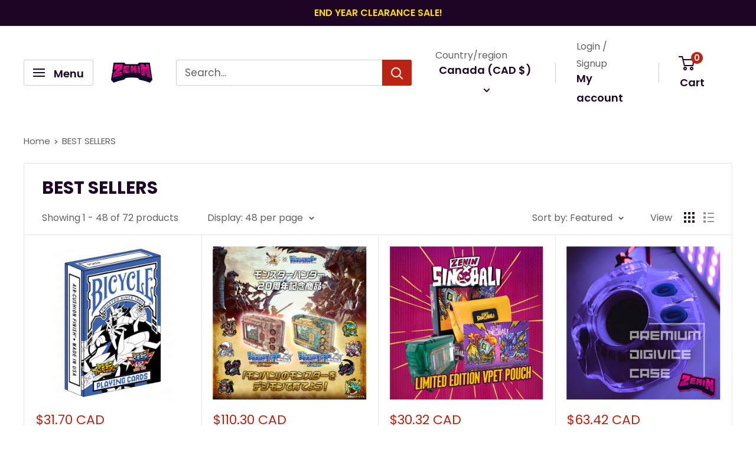

--- FILE ---
content_type: text/html; charset=utf-8
request_url: https://www.zenintcg.com/en-ca/collections/hot-new
body_size: 97880
content:
<!doctype html>

<html class="no-js" lang="en">
  <head>
    <link rel="shortcut icon" href="https://cdn.shopify.com/s/files/1/0465/8351/3254/files/favicon_96_x_96_px_75f957dc-ff8e-4b11-9825-981f9ae134aa.png?v=1740639447" type="image/x-icon">
      <link rel="icon" href="https://cdn.shopify.com/s/files/1/0465/8351/3254/files/favicon_96_x_96_px_75f957dc-ff8e-4b11-9825-981f9ae134aa.png?v=1740639447" type="image/x-icon">
    <meta charset="utf-8">
    <meta name="viewport" content="width=device-width, initial-scale=1.0, height=device-height, minimum-scale=1.0, maximum-scale=1.0">
    <meta name="theme-color" content="#bc2312">

    <meta name="google-site-verification" content="vTeWv7qscsBsRwMUagu68tav9CQdKlPXmMKN7uKwucw" />
    
 
<script src="//www.zenintcg.com/cdn/shop/t/29/assets/prefetch_ct.js?v=147824828257306426171743174919"></script>
  <script type="text/javascript"> const observer = new MutationObserver(e => { e.forEach(({ addedNodes: e }) => { e.forEach(e => { 1 === e.nodeType && "SCRIPT" === e.tagName && (e.innerHTML.includes("asyncLoad") && (e.innerHTML = e.innerHTML.replace("if(window.attachEvent)", "document.addEventListener('asyncLazyLoad',function(event){asyncLoad();});if(window.attachEvent)").replaceAll(", asyncLoad", ", function(){}")), e.innerHTML.includes("PreviewBarInjector") && (e.innerHTML = e.innerHTML.replace("DOMContentLoaded", "asyncLazyLoad")), (e.className == 'analytics') && (e.type = 'text/lazyload'),(e.src.includes("assets/storefront/features")||e.src.includes("assets/shopify_pay")||e.src.includes("connect.facebook.net"))&&(e.setAttribute("data-src", e.src), e.removeAttribute("src")))})})});observer.observe(document.documentElement,{childList:!0,subtree:!0})</script>
 

<script src="//www.zenintcg.com/cdn/shop/t/29/assets/globo.js?v=152603326178519057281743174919"></script>
 <script src="//cdn.shopify.com/s/files/1/0633/1672/1913/t/1/assets/splide.min.js" type="text/javascript"></script>
<script src="//www.zenintcg.com/cdn/shop/t/29/assets/Bootsr.js?v=165660942793388895731743174919"></script>
    <title>HOT &amp; NEW - Digimon &amp; Anime Collectibles</title><meta name="description" content="Some of our latest as well as most popular items all here in one collection! Check them out while stocks last! Featuring Digimon Vital Bracelet, Dimcards, Digimom figurines, One piece, Tamagotchi, Demon slayer, Jujutsu Kaisen and more. Get yours now!"><link rel="canonical" href="https://www.zenintcg.com/en-ca/collections/hot-new">
      
    <link rel="preload" as="style" href="//www.zenintcg.com/cdn/shop/t/29/assets/theme.css?v=145096456272456570681743174919">
    <link rel="preload" as="script" href="//www.zenintcg.com/cdn/shop/t/29/assets/theme.js?v=100826050309035837771743174919">
    <link rel="preconnect" href="https://cdn.shopify.com">
    <link rel="preconnect" href="https://fonts.shopifycdn.com">
    <link rel="dns-prefetch" href="https://productreviews.shopifycdn.com">
    <link rel="dns-prefetch" href="https://ajax.googleapis.com">
    <link rel="dns-prefetch" href="https://maps.googleapis.com">
    <link rel="dns-prefetch" href="https://maps.gstatic.com">

    <meta property="og:type" content="website">
  <meta property="og:title" content="BEST SELLERS">
  <meta property="og:image" content="http://www.zenintcg.com/cdn/shop/collections/NEW_YEAR_SALE.png?v=1702005542">
  <meta property="og:image:secure_url" content="https://www.zenintcg.com/cdn/shop/collections/NEW_YEAR_SALE.png?v=1702005542">
  <meta property="og:image:width" content="1080">
  <meta property="og:image:height" content="1080"><meta property="og:description" content="Some of our latest as well as most popular items all here in one collection! Check them out while stocks last! Featuring Digimon Vital Bracelet, Dimcards, Digimom figurines, One piece, Tamagotchi, Demon slayer, Jujutsu Kaisen and more. Get yours now!"><meta property="og:url" content="https://www.zenintcg.com/en-ca/collections/hot-new">
<meta property="og:site_name" content="ZeninTCG"><meta name="twitter:card" content="summary"><meta name="twitter:title" content="BEST SELLERS">
  <meta name="twitter:description" content="">
  <meta name="twitter:image" content="https://www.zenintcg.com/cdn/shop/collections/NEW_YEAR_SALE_600x600_crop_center.png?v=1702005542">
    <link rel="preload" href="//www.zenintcg.com/cdn/fonts/poppins/poppins_n7.56758dcf284489feb014a026f3727f2f20a54626.woff2" as="font" type="font/woff2" crossorigin><link rel="preload" href="//www.zenintcg.com/cdn/fonts/poppins/poppins_n4.0ba78fa5af9b0e1a374041b3ceaadf0a43b41362.woff2" as="font" type="font/woff2" crossorigin><style>
  @font-face {
  font-family: Poppins;
  font-weight: 700;
  font-style: normal;
  font-display: swap;
  src: url("//www.zenintcg.com/cdn/fonts/poppins/poppins_n7.56758dcf284489feb014a026f3727f2f20a54626.woff2") format("woff2"),
       url("//www.zenintcg.com/cdn/fonts/poppins/poppins_n7.f34f55d9b3d3205d2cd6f64955ff4b36f0cfd8da.woff") format("woff");
}

  @font-face {
  font-family: Poppins;
  font-weight: 400;
  font-style: normal;
  font-display: swap;
  src: url("//www.zenintcg.com/cdn/fonts/poppins/poppins_n4.0ba78fa5af9b0e1a374041b3ceaadf0a43b41362.woff2") format("woff2"),
       url("//www.zenintcg.com/cdn/fonts/poppins/poppins_n4.214741a72ff2596839fc9760ee7a770386cf16ca.woff") format("woff");
}

@font-face {
  font-family: Poppins;
  font-weight: 600;
  font-style: normal;
  font-display: swap;
  src: url("//www.zenintcg.com/cdn/fonts/poppins/poppins_n6.aa29d4918bc243723d56b59572e18228ed0786f6.woff2") format("woff2"),
       url("//www.zenintcg.com/cdn/fonts/poppins/poppins_n6.5f815d845fe073750885d5b7e619ee00e8111208.woff") format("woff");
}

@font-face {
  font-family: Poppins;
  font-weight: 700;
  font-style: italic;
  font-display: swap;
  src: url("//www.zenintcg.com/cdn/fonts/poppins/poppins_i7.42fd71da11e9d101e1e6c7932199f925f9eea42d.woff2") format("woff2"),
       url("//www.zenintcg.com/cdn/fonts/poppins/poppins_i7.ec8499dbd7616004e21155106d13837fff4cf556.woff") format("woff");
}


  @font-face {
  font-family: Poppins;
  font-weight: 700;
  font-style: normal;
  font-display: swap;
  src: url("//www.zenintcg.com/cdn/fonts/poppins/poppins_n7.56758dcf284489feb014a026f3727f2f20a54626.woff2") format("woff2"),
       url("//www.zenintcg.com/cdn/fonts/poppins/poppins_n7.f34f55d9b3d3205d2cd6f64955ff4b36f0cfd8da.woff") format("woff");
}

  @font-face {
  font-family: Poppins;
  font-weight: 400;
  font-style: italic;
  font-display: swap;
  src: url("//www.zenintcg.com/cdn/fonts/poppins/poppins_i4.846ad1e22474f856bd6b81ba4585a60799a9f5d2.woff2") format("woff2"),
       url("//www.zenintcg.com/cdn/fonts/poppins/poppins_i4.56b43284e8b52fc64c1fd271f289a39e8477e9ec.woff") format("woff");
}

  @font-face {
  font-family: Poppins;
  font-weight: 700;
  font-style: italic;
  font-display: swap;
  src: url("//www.zenintcg.com/cdn/fonts/poppins/poppins_i7.42fd71da11e9d101e1e6c7932199f925f9eea42d.woff2") format("woff2"),
       url("//www.zenintcg.com/cdn/fonts/poppins/poppins_i7.ec8499dbd7616004e21155106d13837fff4cf556.woff") format("woff");
}


  :root {
    --default-text-font-size : 15px;
    --base-text-font-size    : 17px;
    --heading-font-family    : Poppins, sans-serif;
    --heading-font-weight    : 700;
    --heading-font-style     : normal;
    --text-font-family       : Poppins, sans-serif;
    --text-font-weight       : 400;
    --text-font-style        : normal;
    --text-font-bolder-weight: 600;
    --text-link-decoration   : underline;

    --text-color               : #616161;
    --text-color-rgb           : 97, 97, 97;
    --heading-color            : #1e0425;
    --border-color             : #e8e8e8;
    --border-color-rgb         : 232, 232, 232;
    --form-border-color        : #dbdbdb;
    --accent-color             : #bc2312;
    --accent-color-rgb         : 188, 35, 18;
    --link-color               : #bc2312;
    --link-color-hover         : #76160b;
    --background               : #ffffff;
    --secondary-background     : #ffffff;
    --secondary-background-rgb : 255, 255, 255;
    --accent-background        : rgba(188, 35, 18, 0.08);

    --input-background: #ffffff;

    --error-color       : #bc2312;
    --error-background  : rgba(188, 35, 18, 0.07);
    --success-color     : #1c7b36;
    --success-background: rgba(28, 123, 54, 0.11);

    --primary-button-background      : #1e0425;
    --primary-button-background-rgb  : 30, 4, 37;
    --primary-button-text-color      : #ffffff;
    --secondary-button-background    : #1e0425;
    --secondary-button-background-rgb: 30, 4, 37;
    --secondary-button-text-color    : #ffffff;

    --header-background      : #ffffff;
    --header-text-color      : #1e0425;
    --header-light-text-color: #616161;
    --header-border-color    : rgba(97, 97, 97, 0.3);
    --header-accent-color    : #bc2312;

    --footer-background-color:    #1e0425;
    --footer-heading-text-color:  #ffffff;
    --footer-body-text-color:     #ffffff;
    --footer-body-text-color-rgb: 255, 255, 255;
    --footer-accent-color:        #df2a16;
    --footer-accent-color-rgb:    223, 42, 22;
    --footer-border:              none;
    
    --flickity-arrow-color: #b5b5b5;--product-on-sale-accent           : #008a00;
    --product-on-sale-accent-rgb       : 0, 138, 0;
    --product-on-sale-color            : #ffffff;
    --product-in-stock-color           : #993ef3;
    --product-low-stock-color          : #cf0e0e;
    --product-sold-out-color           : #8a9297;
    --product-custom-label-1-background: #3f6ab1;
    --product-custom-label-1-color     : #ffffff;
    --product-custom-label-2-background: #8a44ae;
    --product-custom-label-2-color     : #ffffff;
    --product-review-star-color        : #ffbd00;

    --mobile-container-gutter : 20px;
    --desktop-container-gutter: 40px;

    /* Shopify related variables */
    --payment-terms-background-color: #ffffff;
  }
</style>

<script>
  // IE11 does not have support for CSS variables, so we have to polyfill them
  if (!(((window || {}).CSS || {}).supports && window.CSS.supports('(--a: 0)'))) {
    const script = document.createElement('script');
    script.type = 'text/javascript';
    script.src = 'https://cdn.jsdelivr.net/npm/css-vars-ponyfill@2';
    script.onload = function() {
      cssVars({});
    };

    document.getElementsByTagName('head')[0].appendChild(script);
  }
</script>


    <script>window.performance && window.performance.mark && window.performance.mark('shopify.content_for_header.start');</script><meta name="google-site-verification" content="uYVm6oBqAEfZctxgDMJx591TYtd2lYSHxefyGzBZ8J4">
<meta id="shopify-digital-wallet" name="shopify-digital-wallet" content="/46583513254/digital_wallets/dialog">
<meta name="shopify-checkout-api-token" content="5024ea5f5693a30c81deedb5a243e515">
<meta id="in-context-paypal-metadata" data-shop-id="46583513254" data-venmo-supported="false" data-environment="production" data-locale="en_US" data-paypal-v4="true" data-currency="CAD">
<link rel="alternate" type="application/atom+xml" title="Feed" href="/en-ca/collections/hot-new.atom" />
<link rel="next" href="/en-ca/collections/hot-new?page=2">
<link rel="alternate" hreflang="x-default" href="https://www.zenintcg.com/collections/hot-new">
<link rel="alternate" hreflang="en" href="https://www.zenintcg.com/collections/hot-new">
<link rel="alternate" hreflang="en-CA" href="https://www.zenintcg.com/en-ca/collections/hot-new">
<link rel="alternate" hreflang="en-FR" href="https://www.zenintcg.com/en-fr/collections/hot-new">
<link rel="alternate" hreflang="en-DE" href="https://www.zenintcg.com/en-de/collections/hot-new">
<link rel="alternate" hreflang="en-CL" href="https://www.zenintcg.com/en-cl/collections/hot-new">
<link rel="alternate" hreflang="en-ES" href="https://www.zenintcg.com/en-es/collections/hot-new">
<link rel="alternate" hreflang="en-IT" href="https://www.zenintcg.com/en-it/collections/hot-new">
<link rel="alternate" type="application/json+oembed" href="https://www.zenintcg.com/en-ca/collections/hot-new.oembed">
<script async="async" src="/checkouts/internal/preloads.js?locale=en-CA"></script>
<link rel="preconnect" href="https://shop.app" crossorigin="anonymous">
<script async="async" src="https://shop.app/checkouts/internal/preloads.js?locale=en-CA&shop_id=46583513254" crossorigin="anonymous"></script>
<script id="apple-pay-shop-capabilities" type="application/json">{"shopId":46583513254,"countryCode":"SG","currencyCode":"CAD","merchantCapabilities":["supports3DS"],"merchantId":"gid:\/\/shopify\/Shop\/46583513254","merchantName":"ZeninTCG","requiredBillingContactFields":["postalAddress","email","phone"],"requiredShippingContactFields":["postalAddress","email","phone"],"shippingType":"shipping","supportedNetworks":["visa","masterCard","amex"],"total":{"type":"pending","label":"ZeninTCG","amount":"1.00"},"shopifyPaymentsEnabled":true,"supportsSubscriptions":true}</script>
<script id="shopify-features" type="application/json">{"accessToken":"5024ea5f5693a30c81deedb5a243e515","betas":["rich-media-storefront-analytics"],"domain":"www.zenintcg.com","predictiveSearch":true,"shopId":46583513254,"locale":"en"}</script>
<script>var Shopify = Shopify || {};
Shopify.shop = "zenintcg.myshopify.com";
Shopify.locale = "en";
Shopify.currency = {"active":"CAD","rate":"1.3789686"};
Shopify.country = "CA";
Shopify.theme = {"name":"Post Hero grid","id":149771682050,"schema_name":"Warehouse","schema_version":"5.1.0","theme_store_id":871,"role":"main"};
Shopify.theme.handle = "null";
Shopify.theme.style = {"id":null,"handle":null};
Shopify.cdnHost = "www.zenintcg.com/cdn";
Shopify.routes = Shopify.routes || {};
Shopify.routes.root = "/en-ca/";</script>
<script type="module">!function(o){(o.Shopify=o.Shopify||{}).modules=!0}(window);</script>
<script>!function(o){function n(){var o=[];function n(){o.push(Array.prototype.slice.apply(arguments))}return n.q=o,n}var t=o.Shopify=o.Shopify||{};t.loadFeatures=n(),t.autoloadFeatures=n()}(window);</script>
<script>
  window.ShopifyPay = window.ShopifyPay || {};
  window.ShopifyPay.apiHost = "shop.app\/pay";
  window.ShopifyPay.redirectState = null;
</script>
<script id="shop-js-analytics" type="application/json">{"pageType":"collection"}</script>
<script defer="defer" async type="module" src="//www.zenintcg.com/cdn/shopifycloud/shop-js/modules/v2/client.init-shop-cart-sync_BN7fPSNr.en.esm.js"></script>
<script defer="defer" async type="module" src="//www.zenintcg.com/cdn/shopifycloud/shop-js/modules/v2/chunk.common_Cbph3Kss.esm.js"></script>
<script defer="defer" async type="module" src="//www.zenintcg.com/cdn/shopifycloud/shop-js/modules/v2/chunk.modal_DKumMAJ1.esm.js"></script>
<script type="module">
  await import("//www.zenintcg.com/cdn/shopifycloud/shop-js/modules/v2/client.init-shop-cart-sync_BN7fPSNr.en.esm.js");
await import("//www.zenintcg.com/cdn/shopifycloud/shop-js/modules/v2/chunk.common_Cbph3Kss.esm.js");
await import("//www.zenintcg.com/cdn/shopifycloud/shop-js/modules/v2/chunk.modal_DKumMAJ1.esm.js");

  window.Shopify.SignInWithShop?.initShopCartSync?.({"fedCMEnabled":true,"windoidEnabled":true});

</script>
<script>
  window.Shopify = window.Shopify || {};
  if (!window.Shopify.featureAssets) window.Shopify.featureAssets = {};
  window.Shopify.featureAssets['shop-js'] = {"shop-cart-sync":["modules/v2/client.shop-cart-sync_CJVUk8Jm.en.esm.js","modules/v2/chunk.common_Cbph3Kss.esm.js","modules/v2/chunk.modal_DKumMAJ1.esm.js"],"init-fed-cm":["modules/v2/client.init-fed-cm_7Fvt41F4.en.esm.js","modules/v2/chunk.common_Cbph3Kss.esm.js","modules/v2/chunk.modal_DKumMAJ1.esm.js"],"init-shop-email-lookup-coordinator":["modules/v2/client.init-shop-email-lookup-coordinator_Cc088_bR.en.esm.js","modules/v2/chunk.common_Cbph3Kss.esm.js","modules/v2/chunk.modal_DKumMAJ1.esm.js"],"init-windoid":["modules/v2/client.init-windoid_hPopwJRj.en.esm.js","modules/v2/chunk.common_Cbph3Kss.esm.js","modules/v2/chunk.modal_DKumMAJ1.esm.js"],"shop-button":["modules/v2/client.shop-button_B0jaPSNF.en.esm.js","modules/v2/chunk.common_Cbph3Kss.esm.js","modules/v2/chunk.modal_DKumMAJ1.esm.js"],"shop-cash-offers":["modules/v2/client.shop-cash-offers_DPIskqss.en.esm.js","modules/v2/chunk.common_Cbph3Kss.esm.js","modules/v2/chunk.modal_DKumMAJ1.esm.js"],"shop-toast-manager":["modules/v2/client.shop-toast-manager_CK7RT69O.en.esm.js","modules/v2/chunk.common_Cbph3Kss.esm.js","modules/v2/chunk.modal_DKumMAJ1.esm.js"],"init-shop-cart-sync":["modules/v2/client.init-shop-cart-sync_BN7fPSNr.en.esm.js","modules/v2/chunk.common_Cbph3Kss.esm.js","modules/v2/chunk.modal_DKumMAJ1.esm.js"],"init-customer-accounts-sign-up":["modules/v2/client.init-customer-accounts-sign-up_CfPf4CXf.en.esm.js","modules/v2/client.shop-login-button_DeIztwXF.en.esm.js","modules/v2/chunk.common_Cbph3Kss.esm.js","modules/v2/chunk.modal_DKumMAJ1.esm.js"],"pay-button":["modules/v2/client.pay-button_CgIwFSYN.en.esm.js","modules/v2/chunk.common_Cbph3Kss.esm.js","modules/v2/chunk.modal_DKumMAJ1.esm.js"],"init-customer-accounts":["modules/v2/client.init-customer-accounts_DQ3x16JI.en.esm.js","modules/v2/client.shop-login-button_DeIztwXF.en.esm.js","modules/v2/chunk.common_Cbph3Kss.esm.js","modules/v2/chunk.modal_DKumMAJ1.esm.js"],"avatar":["modules/v2/client.avatar_BTnouDA3.en.esm.js"],"init-shop-for-new-customer-accounts":["modules/v2/client.init-shop-for-new-customer-accounts_CsZy_esa.en.esm.js","modules/v2/client.shop-login-button_DeIztwXF.en.esm.js","modules/v2/chunk.common_Cbph3Kss.esm.js","modules/v2/chunk.modal_DKumMAJ1.esm.js"],"shop-follow-button":["modules/v2/client.shop-follow-button_BRMJjgGd.en.esm.js","modules/v2/chunk.common_Cbph3Kss.esm.js","modules/v2/chunk.modal_DKumMAJ1.esm.js"],"checkout-modal":["modules/v2/client.checkout-modal_B9Drz_yf.en.esm.js","modules/v2/chunk.common_Cbph3Kss.esm.js","modules/v2/chunk.modal_DKumMAJ1.esm.js"],"shop-login-button":["modules/v2/client.shop-login-button_DeIztwXF.en.esm.js","modules/v2/chunk.common_Cbph3Kss.esm.js","modules/v2/chunk.modal_DKumMAJ1.esm.js"],"lead-capture":["modules/v2/client.lead-capture_DXYzFM3R.en.esm.js","modules/v2/chunk.common_Cbph3Kss.esm.js","modules/v2/chunk.modal_DKumMAJ1.esm.js"],"shop-login":["modules/v2/client.shop-login_CA5pJqmO.en.esm.js","modules/v2/chunk.common_Cbph3Kss.esm.js","modules/v2/chunk.modal_DKumMAJ1.esm.js"],"payment-terms":["modules/v2/client.payment-terms_BxzfvcZJ.en.esm.js","modules/v2/chunk.common_Cbph3Kss.esm.js","modules/v2/chunk.modal_DKumMAJ1.esm.js"]};
</script>
<script>(function() {
  var isLoaded = false;
  function asyncLoad() {
    if (isLoaded) return;
    isLoaded = true;
    var urls = ["https:\/\/api.omegatheme.com\/facebook-chat\/facebook-chat.js?shop=zenintcg.myshopify.com","\/\/www.powr.io\/powr.js?powr-token=zenintcg.myshopify.com\u0026external-type=shopify\u0026shop=zenintcg.myshopify.com","https:\/\/cdn.attn.tv\/zenintcg\/dtag.js?shop=zenintcg.myshopify.com","https:\/\/cdn.attn.tv\/zenintcg\/dtag.js?shop=zenintcg.myshopify.com","\/\/cdn.shopify.com\/proxy\/f22f5340e756ba33c5b8e13feab87d1cdfdedd53759efec5c364afc21abd62be\/static.cdn.printful.com\/static\/js\/external\/shopify-product-customizer.js?v=0.28\u0026shop=zenintcg.myshopify.com\u0026sp-cache-control=cHVibGljLCBtYXgtYWdlPTkwMA","https:\/\/d1639lhkj5l89m.cloudfront.net\/js\/storefront\/uppromote.js?shop=zenintcg.myshopify.com","https:\/\/cdn-app.cart-bot.net\/public\/js\/append.js?shop=zenintcg.myshopify.com"];
    for (var i = 0; i < urls.length; i++) {
      var s = document.createElement('script');
      s.type = 'text/javascript';
      s.async = true;
      s.src = urls[i];
      var x = document.getElementsByTagName('script')[0];
      x.parentNode.insertBefore(s, x);
    }
  };
  if(window.attachEvent) {
    window.attachEvent('onload', asyncLoad);
  } else {
    window.addEventListener('load', asyncLoad, false);
  }
})();</script>
<script id="__st">var __st={"a":46583513254,"offset":28800,"reqid":"0240aac6-fe83-4d85-a84b-f437092c7185-1769764441","pageurl":"www.zenintcg.com\/en-ca\/collections\/hot-new","u":"f98f6ebffa14","p":"collection","rtyp":"collection","rid":387818422530};</script>
<script>window.ShopifyPaypalV4VisibilityTracking = true;</script>
<script id="captcha-bootstrap">!function(){'use strict';const t='contact',e='account',n='new_comment',o=[[t,t],['blogs',n],['comments',n],[t,'customer']],c=[[e,'customer_login'],[e,'guest_login'],[e,'recover_customer_password'],[e,'create_customer']],r=t=>t.map((([t,e])=>`form[action*='/${t}']:not([data-nocaptcha='true']) input[name='form_type'][value='${e}']`)).join(','),a=t=>()=>t?[...document.querySelectorAll(t)].map((t=>t.form)):[];function s(){const t=[...o],e=r(t);return a(e)}const i='password',u='form_key',d=['recaptcha-v3-token','g-recaptcha-response','h-captcha-response',i],f=()=>{try{return window.sessionStorage}catch{return}},m='__shopify_v',_=t=>t.elements[u];function p(t,e,n=!1){try{const o=window.sessionStorage,c=JSON.parse(o.getItem(e)),{data:r}=function(t){const{data:e,action:n}=t;return t[m]||n?{data:e,action:n}:{data:t,action:n}}(c);for(const[e,n]of Object.entries(r))t.elements[e]&&(t.elements[e].value=n);n&&o.removeItem(e)}catch(o){console.error('form repopulation failed',{error:o})}}const l='form_type',E='cptcha';function T(t){t.dataset[E]=!0}const w=window,h=w.document,L='Shopify',v='ce_forms',y='captcha';let A=!1;((t,e)=>{const n=(g='f06e6c50-85a8-45c8-87d0-21a2b65856fe',I='https://cdn.shopify.com/shopifycloud/storefront-forms-hcaptcha/ce_storefront_forms_captcha_hcaptcha.v1.5.2.iife.js',D={infoText:'Protected by hCaptcha',privacyText:'Privacy',termsText:'Terms'},(t,e,n)=>{const o=w[L][v],c=o.bindForm;if(c)return c(t,g,e,D).then(n);var r;o.q.push([[t,g,e,D],n]),r=I,A||(h.body.append(Object.assign(h.createElement('script'),{id:'captcha-provider',async:!0,src:r})),A=!0)});var g,I,D;w[L]=w[L]||{},w[L][v]=w[L][v]||{},w[L][v].q=[],w[L][y]=w[L][y]||{},w[L][y].protect=function(t,e){n(t,void 0,e),T(t)},Object.freeze(w[L][y]),function(t,e,n,w,h,L){const[v,y,A,g]=function(t,e,n){const i=e?o:[],u=t?c:[],d=[...i,...u],f=r(d),m=r(i),_=r(d.filter((([t,e])=>n.includes(e))));return[a(f),a(m),a(_),s()]}(w,h,L),I=t=>{const e=t.target;return e instanceof HTMLFormElement?e:e&&e.form},D=t=>v().includes(t);t.addEventListener('submit',(t=>{const e=I(t);if(!e)return;const n=D(e)&&!e.dataset.hcaptchaBound&&!e.dataset.recaptchaBound,o=_(e),c=g().includes(e)&&(!o||!o.value);(n||c)&&t.preventDefault(),c&&!n&&(function(t){try{if(!f())return;!function(t){const e=f();if(!e)return;const n=_(t);if(!n)return;const o=n.value;o&&e.removeItem(o)}(t);const e=Array.from(Array(32),(()=>Math.random().toString(36)[2])).join('');!function(t,e){_(t)||t.append(Object.assign(document.createElement('input'),{type:'hidden',name:u})),t.elements[u].value=e}(t,e),function(t,e){const n=f();if(!n)return;const o=[...t.querySelectorAll(`input[type='${i}']`)].map((({name:t})=>t)),c=[...d,...o],r={};for(const[a,s]of new FormData(t).entries())c.includes(a)||(r[a]=s);n.setItem(e,JSON.stringify({[m]:1,action:t.action,data:r}))}(t,e)}catch(e){console.error('failed to persist form',e)}}(e),e.submit())}));const S=(t,e)=>{t&&!t.dataset[E]&&(n(t,e.some((e=>e===t))),T(t))};for(const o of['focusin','change'])t.addEventListener(o,(t=>{const e=I(t);D(e)&&S(e,y())}));const B=e.get('form_key'),M=e.get(l),P=B&&M;t.addEventListener('DOMContentLoaded',(()=>{const t=y();if(P)for(const e of t)e.elements[l].value===M&&p(e,B);[...new Set([...A(),...v().filter((t=>'true'===t.dataset.shopifyCaptcha))])].forEach((e=>S(e,t)))}))}(h,new URLSearchParams(w.location.search),n,t,e,['guest_login'])})(!0,!0)}();</script>
<script integrity="sha256-4kQ18oKyAcykRKYeNunJcIwy7WH5gtpwJnB7kiuLZ1E=" data-source-attribution="shopify.loadfeatures" defer="defer" src="//www.zenintcg.com/cdn/shopifycloud/storefront/assets/storefront/load_feature-a0a9edcb.js" crossorigin="anonymous"></script>
<script crossorigin="anonymous" defer="defer" src="//www.zenintcg.com/cdn/shopifycloud/storefront/assets/shopify_pay/storefront-65b4c6d7.js?v=20250812"></script>
<script data-source-attribution="shopify.dynamic_checkout.dynamic.init">var Shopify=Shopify||{};Shopify.PaymentButton=Shopify.PaymentButton||{isStorefrontPortableWallets:!0,init:function(){window.Shopify.PaymentButton.init=function(){};var t=document.createElement("script");t.src="https://www.zenintcg.com/cdn/shopifycloud/portable-wallets/latest/portable-wallets.en.js",t.type="module",document.head.appendChild(t)}};
</script>
<script data-source-attribution="shopify.dynamic_checkout.buyer_consent">
  function portableWalletsHideBuyerConsent(e){var t=document.getElementById("shopify-buyer-consent"),n=document.getElementById("shopify-subscription-policy-button");t&&n&&(t.classList.add("hidden"),t.setAttribute("aria-hidden","true"),n.removeEventListener("click",e))}function portableWalletsShowBuyerConsent(e){var t=document.getElementById("shopify-buyer-consent"),n=document.getElementById("shopify-subscription-policy-button");t&&n&&(t.classList.remove("hidden"),t.removeAttribute("aria-hidden"),n.addEventListener("click",e))}window.Shopify?.PaymentButton&&(window.Shopify.PaymentButton.hideBuyerConsent=portableWalletsHideBuyerConsent,window.Shopify.PaymentButton.showBuyerConsent=portableWalletsShowBuyerConsent);
</script>
<script data-source-attribution="shopify.dynamic_checkout.cart.bootstrap">document.addEventListener("DOMContentLoaded",(function(){function t(){return document.querySelector("shopify-accelerated-checkout-cart, shopify-accelerated-checkout")}if(t())Shopify.PaymentButton.init();else{new MutationObserver((function(e,n){t()&&(Shopify.PaymentButton.init(),n.disconnect())})).observe(document.body,{childList:!0,subtree:!0})}}));
</script>
<script id='scb4127' type='text/javascript' async='' src='https://www.zenintcg.com/cdn/shopifycloud/privacy-banner/storefront-banner.js'></script><link id="shopify-accelerated-checkout-styles" rel="stylesheet" media="screen" href="https://www.zenintcg.com/cdn/shopifycloud/portable-wallets/latest/accelerated-checkout-backwards-compat.css" crossorigin="anonymous">
<style id="shopify-accelerated-checkout-cart">
        #shopify-buyer-consent {
  margin-top: 1em;
  display: inline-block;
  width: 100%;
}

#shopify-buyer-consent.hidden {
  display: none;
}

#shopify-subscription-policy-button {
  background: none;
  border: none;
  padding: 0;
  text-decoration: underline;
  font-size: inherit;
  cursor: pointer;
}

#shopify-subscription-policy-button::before {
  box-shadow: none;
}

      </style>

<script>window.performance && window.performance.mark && window.performance.mark('shopify.content_for_header.end');</script>

    <link rel="stylesheet" href="//www.zenintcg.com/cdn/shop/t/29/assets/theme.css?v=145096456272456570681743174919">

    


  <script type="application/ld+json">
  {
    "@context": "https://schema.org",
    "@type": "BreadcrumbList",
  "itemListElement": [{
      "@type": "ListItem",
      "position": 1,
      "name": "Home",
      "item": "https://www.zenintcg.com"
    },{
          "@type": "ListItem",
          "position": 2,
          "name": "BEST SELLERS",
          "item": "https://www.zenintcg.com/en-ca/collections/hot-new"
        }]
  }
  </script>



    <script>
      // This allows to expose several variables to the global scope, to be used in scripts
      window.theme = {
        pageType: "collection",
        cartCount: 0,
        moneyFormat: "${{amount}}",
        moneyWithCurrencyFormat: "${{amount}} CAD",
        currencyCodeEnabled: true,
        showDiscount: true,
        discountMode: "percentage",
        cartType: "page"
      };

      window.routes = {
        rootUrl: "\/en-ca",
        rootUrlWithoutSlash: "\/en-ca",
        cartUrl: "\/en-ca\/cart",
        cartAddUrl: "\/en-ca\/cart\/add",
        cartChangeUrl: "\/en-ca\/cart\/change",
        searchUrl: "\/en-ca\/search",
        productRecommendationsUrl: "\/en-ca\/recommendations\/products"
      };

      window.languages = {
        productRegularPrice: "Regular price",
        productSalePrice: "Sale price",
        collectionOnSaleLabel: "Save {{savings}}",
        productFormUnavailable: "Unavailable",
        productFormAddToCart: "Add to cart",
        productFormPreOrder: "Pre-order",
        productFormSoldOut: "Sold out",
        productAdded: "Product has been added to your cart",
        productAddedShort: "Added!",
        shippingEstimatorNoResults: "No shipping could be found for your address.",
        shippingEstimatorOneResult: "There is one shipping rate for your address:",
        shippingEstimatorMultipleResults: "There are {{count}} shipping rates for your address:",
        shippingEstimatorErrors: "There are some errors:"
      };

      document.documentElement.className = document.documentElement.className.replace('no-js', 'js');
    </script><script src="//www.zenintcg.com/cdn/shop/t/29/assets/theme.js?v=100826050309035837771743174919" defer></script>
    <script src="//www.zenintcg.com/cdn/shop/t/29/assets/custom.js?v=102476495355921946141743174919" defer></script><script>
        (function () {
          window.onpageshow = function() {
            // We force re-freshing the cart content onpageshow, as most browsers will serve a cache copy when hitting the
            // back button, which cause staled data
            document.documentElement.dispatchEvent(new CustomEvent('cart:refresh', {
              bubbles: true,
              detail: {scrollToTop: false}
            }));
          };
        })();
      </script><!-- BEGIN app block: shopify://apps/minmaxify-order-limits/blocks/app-embed-block/3acfba32-89f3-4377-ae20-cbb9abc48475 --><script type="text/javascript" src="https://limits.minmaxify.com/zenintcg.myshopify.com?v=139c&r=20260123042456"></script>

<!-- END app block --><!-- BEGIN app block: shopify://apps/warnify-pro-warnings/blocks/main/b82106ea-6172-4ab0-814f-17df1cb2b18a --><!-- BEGIN app snippet: cart -->
<script>    var Elspw = {        params: {            money_format: "${{amount}}",            cart: {                "total_price" : 0,                "attributes": {},                "items" : [                ]            }        }    };</script>
<!-- END app snippet --><!-- BEGIN app snippet: settings -->
  <script>    (function(){      Elspw.loadScript=function(a,b){var c=document.createElement("script");c.type="text/javascript",c.readyState?c.onreadystatechange=function(){"loaded"!=c.readyState&&"complete"!=c.readyState||(c.onreadystatechange=null,b())}:c.onload=function(){b()},c.src=a,document.getElementsByTagName("head")[0].appendChild(c)};      Elspw.config= {"enabled":true,"grid_enabled":1,"show_on_shipping_addredd_change":false,"button":"form[action*=\"/cart/add\"] [type=submit], form[action*=\"/cart/add\"] .add_to_cart, form[action*=\"/cart/add\"] .shopify-payment-button__button, form[action*=\"/cart/add\"] .shopify-payment-button__more-options","css":"","tag":"Els PW","alerts":[{"id":27518,"shop_id":19239,"enabled":1,"name":"PRE-ORDER","settings":{"checkout_allowed":true,"line_item_property":"PRE-ORDER"},"design_settings":"{\"cancelBtn\":{\"enabled\":false},\"confirmBtn\":{\"fontWeight\":700,\"text\":\"Okay!\",\"fontSize\":18,\"backgroundColor\":\"#ae0073\"},\"background\":\"#ffffff\"}","checkout_settings":"","message":"<p style=\"text-align: center;\"><span style=\"color: #9554cf; font-size: 18pt; font-family: verdana, geneva, sans-serif;\"><strong><span style=\"color: #ae0073;\">PRE-ORDER</span><br /></strong></span><br /><span style=\"color: #000000;\"><strong><span style=\"font-size: 14pt; font-family: verdana, geneva, sans-serif;\">Do take note of the release date in the product description<br /></span></strong></span><br /><strong><span style=\"font-size: 14pt; font-family: verdana, geneva, sans-serif; color: #9554cf;\"><span style=\"color: #000000;\">Orders ship when all items included are available</span></span></strong></p>","based_on":"collections","one_time":1,"geo_enabled":0,"geo":[],"created_at":"2024-06-27T05:34:01.000000Z","updated_at":"2024-06-27T05:54:46.000000Z","collection_ids":[409021841666],"tag":"Els PW 27518"}],"cdn":"https://s3.amazonaws.com/els-apps/product-warnings/","theme_app_extensions_enabled":1} ;    })(Elspw)  </script>  <script defer src="https://cdn.shopify.com/extensions/019bff42-56bc-7947-9ebc-4d3173e72ea8/cli-22/assets/app.js"></script>

<script>
  Elspw.params.elsGeoScriptPath = "https://cdn.shopify.com/extensions/019bff42-56bc-7947-9ebc-4d3173e72ea8/cli-22/assets/els.geo.js";
  Elspw.params.remodalScriptPath = "https://cdn.shopify.com/extensions/019bff42-56bc-7947-9ebc-4d3173e72ea8/cli-22/assets/remodal.js";
  Elspw.params.cssPath = "https://cdn.shopify.com/extensions/019bff42-56bc-7947-9ebc-4d3173e72ea8/cli-22/assets/app.css";
</script><!-- END app snippet --><!-- BEGIN app snippet: elspw-jsons -->





<!-- END app snippet -->


<!-- END app block --><!-- BEGIN app block: shopify://apps/smart-filter-search/blocks/app-embed/5cc1944c-3014-4a2a-af40-7d65abc0ef73 -->

<style>.spf-filter-loading #gf-products>*,.spf-filter-loading [data-globo-filter-items]>*{visibility:hidden;opacity:0}.spf-has-filter #gf-products{display:-ms-flexbox;padding:0;margin-bottom:0;min-width:100%;width:auto;z-index:1;position:relative;display:-webkit-box;display:flex;justify-content:left;-ms-flex-wrap:wrap;flex-wrap:wrap;height:auto!important}.spf-has-filter.spf-layout-app #gf-products{margin-right:-15px;margin-left:-15px;}.gf-block-title-skeleton span{width:100%;height:12px;display:block;border-radius:5px;background:#f6f6f7}.gf-top_one .gf-block-title-skeleton span{height:22px;border-radius:2px;min-width:100px}.gf-block-title-skeleton h3::after,.gf-top_one .gf-block-content.gf-block-skeleton{display:none!important}#gf-tree .gf-label.gf-label-skeleton{height:8px;display:block;border-radius:3px!important;background:#f6f6f7}.gf-label-width-75{max-width:75%}.gf-label-width-90{max-width:90%}.gf-label-width-50{max-width:50%}</style>
<link rel="preload" href="https://cdn.shopify.com/extensions/019c079c-a593-74c3-990c-20f013005f71/smart-product-filters-678/assets/globo-filter-critical.css" as="style" onload="this.onload=null;this.rel='stylesheet'">
<noscript><link rel="stylesheet" href="https://cdn.shopify.com/extensions/019c079c-a593-74c3-990c-20f013005f71/smart-product-filters-678/assets/globo-filter-critical.css"></noscript><link href="https://cdn.shopify.com/extensions/019c079c-a593-74c3-990c-20f013005f71/smart-product-filters-678/assets/globo.filter.min.js" as="script" rel="preload">
<link rel="preconnect" href="https://filter-x3.globo.io" crossorigin>
<link rel="dns-prefetch" href="https://filter-x3.globo.io"><link href="https://cdn.shopify.com/extensions/019c079c-a593-74c3-990c-20f013005f71/smart-product-filters-678/assets/globo.filter.filter.min.js" as="script" rel="preload">
<link href="https://cdn.shopify.com/extensions/019c079c-a593-74c3-990c-20f013005f71/smart-product-filters-678/assets/globo.filter.692.min.js" as="script" rel="preload">
<link href="https://cdn.shopify.com/extensions/019c079c-a593-74c3-990c-20f013005f71/smart-product-filters-678/assets/globo.filter.themes.min.js" as="script" rel="preload">
<link href="https://cdn.shopify.com/extensions/019c079c-a593-74c3-990c-20f013005f71/smart-product-filters-678/assets/globo.filter.product.min.js" as="script" rel="preload">
<link href="//cdn.shopify.com/extensions/019c079c-a593-74c3-990c-20f013005f71/smart-product-filters-678/assets/globo.filter.css" rel="stylesheet" type="text/css" media="all" /><link href="//cdn.shopify.com/extensions/019c079c-a593-74c3-990c-20f013005f71/smart-product-filters-678/assets/globo.theme.warehouse.css" rel="stylesheet" type="text/css" media="all" />
<link rel="stylesheet" href="https://cdn.shopify.com/extensions/019c079c-a593-74c3-990c-20f013005f71/smart-product-filters-678/assets/globo.filter.slider.css" media="print" onload="this.media='all'"><link rel="stylesheet" href="https://cdn.shopify.com/extensions/019c079c-a593-74c3-990c-20f013005f71/smart-product-filters-678/assets/globo.search.css" media="print" onload="this.media='all'">

<meta id="search_terms_value" content="" />
<!-- BEGIN app snippet: global.variables --><script>
  window.shopCurrency = "USD";
  window.shopCountry = "SG";
  window.shopLanguageCode = "en";

  window.currentCurrency = "CAD";
  window.currentCountry = "CA";
  window.currentLanguageCode = "en";

  window.shopCustomer = false

  window.useCustomTreeTemplate = true;
  window.useCustomProductTemplate = true;

  window.GloboFilterRequestOrigin = "https://www.zenintcg.com";
  window.GloboFilterShopifyDomain = "zenintcg.myshopify.com";
  window.GloboFilterSFAT = "";
  window.GloboFilterSFApiVersion = "2025-07";
  window.GloboFilterProxyPath = "/apps/globofilters";
  window.GloboFilterRootUrl = "/en-ca";
  window.GloboFilterTranslation = {"search":{"suggestions":"Suggestions","collections":"Collections","pages":"Pages","product":"Product","products":"Products","view_all":"Search for","view_all_products":"View all products","not_found":"Sorry, nothing found for","product_not_found":"No products were found","no_result_keywords_suggestions_title":"Popular searches","no_result_products_suggestions_title":"However, You may like","zero_character_keywords_suggestions_title":"Suggestions","zero_character_popular_searches_title":"Popular searches","zero_character_products_suggestions_title":"Trending products"},"form":{"heading":"Search products","select":"-- Select --","search":"Search","submit":"Search","clear":"Clear"},"filter":{"filter_by":"Filter By","clear_all":"Clear All","view":"View","clear":"Clear","in_stock":"In Stock","out_of_stock":"Out of Stock","ready_to_ship":"Ready to ship","search":"Search options","choose_values":"Choose values"},"sort":{"sort_by":"Sort By","manually":"Featured","availability_in_stock_first":"Availability","relevance":"Relevance","best_selling":"Best Selling","alphabetically_a_z":"Alphabetically, A-Z","alphabetically_z_a":"Alphabetically, Z-A","price_low_to_high":"Price, low to high","price_high_to_low":"Price, high to low","date_new_to_old":"Date, new to old","date_old_to_new":"Date, old to new","sale_off":"% Sale off"},"product":{"add_to_cart":"Add to cart","unavailable":"Unavailable","sold_out":"Sold out","sale":"Sale","load_more":"Load more","limit":"Show","search":"Search products","no_results":"Sorry, there are no products in this collection"}};
  window.isMultiCurrency =true;
  window.globoEmbedFilterAssetsUrl = 'https://cdn.shopify.com/extensions/019c079c-a593-74c3-990c-20f013005f71/smart-product-filters-678/assets/';
  window.assetsUrl = window.globoEmbedFilterAssetsUrl;
  window.GloboMoneyFormat = "${{amount}}";
</script><!-- END app snippet -->
<script type="text/javascript" hs-ignore data-ccm-injected>document.getElementsByTagName('html')[0].classList.add('spf-filter-loading','spf-has-filter', 'gf-offcanvas','theme-store-id-871','gf-theme-version-5','spf-layout-app');
window.enabledEmbedFilter = true;
window.currentThemeId = 149771682050;
window.sortByRelevance = false;
window.moneyFormat = "${{amount}}";
window.GloboMoneyWithCurrencyFormat = "${{amount}} CAD";
window.filesUrl = '//www.zenintcg.com/cdn/shop/files/';
var GloboEmbedFilterConfig = {
api: {filterUrl: "https://filter-x3.globo.io/filter",searchUrl: "https://filter-x3.globo.io/search", url: "https://filter-x3.globo.io"},
shop: {
  name: "ZeninTCG",
  url: "https://www.zenintcg.com",
  domain: "zenintcg.myshopify.com",
  locale: "en",
  cur_locale: "en",
  predictive_search_url: "/en-ca/search/suggest",
  country_code: "SG",
  root_url: "/en-ca",
  cart_url: "/en-ca/cart",
  search_url: "/en-ca/search",
  cart_add_url: "/en-ca/cart/add",
  search_terms_value: "",
  product_image: {width: 360, height: 360},
  no_image_url: "https://cdn.shopify.com/s/images/themes/product-1.png",
  swatches: [],
  swatchConfig: {"enable":false},
  enableRecommendation: false,
  themeStoreId: 871,
  hideOneValue: true,
  newUrlStruct: true,
  newUrlForSEO: false,themeTranslation:{"collection":{"product":{"discount_html":"Save {{savings}}","from_price_html":"From {{price_min}}","low_stock_with_quantity_count":{"one":"Only {{count}} unit left"},"in_stock_with_quantity_count":{"other":"In stock, {{count}} units"},"oversell_stock":"Re-stocking soon","in_stock":"In stock","sold_out":"Sold out","pre_order":"Pre-order","add_to_cart":"Add to cart","choose_options":"Choose options","quick_view":"Quick view"}}},redirects: [],
  images: {},
  settings: {"heading_color":"#1e0425","text_color":"#616161","accent_color":"#bc2312","link_color":"#bc2312","border_color":"#e8e8e8","background":"#ffffff","secondary_background":"#ffffff","error_color":"#bc2312","success_color":"#1c7b36","primary_button_background":"#1e0425","primary_button_text_color":"#ffffff","secondary_button_background":"#1e0425","secondary_button_text_color":"#ffffff","header_background":"#ffffff","header_text_color":"#1e0425","header_light_text_color":"#616161","header_accent_color":"#bc2312","footer_background_color":"#1e0425","footer_heading_text_color":"#ffffff","footer_body_text_color":"#ffffff","footer_accent_color":"#df2a16","product_on_sale_accent":"#008a00","product_in_stock_color":"#993ef3","product_low_stock_color":"#cf0e0e","product_sold_out_color":"#8a9297","product_label_1_background":"#3f6ab1","product_label_2_background":"#8a44ae","product_star_color":"#ffbd00","base_text_font_size":17,"heading_font":{"error":"json not allowed for this object"},"text_font":{"error":"json not allowed for this object"},"underline_links":true,"currency_code_enabled":true,"color_swatch_config":"","animation_image_zoom":true,"show_vendor":false,"show_secondary_image":true,"show_reviews_badge":false,"show_discount":true,"discount_mode":"percentage","product_price_position":"before_title","product_image_size":"square","show_color_swatch":false,"show_inventory_quantity":false,"low_inventory_threshold":0,"cart_type":"page","cart_empty_button_link":"\/en-ca\/collections\/new-release-digimon-anime-merchandise","cart_show_checkout_button":true,"cart_show_free_shipping_threshold":false,"cart_free_shipping_threshold":"","social_facebook":"https:\/\/www.facebook.com\/zenintcg.sg","social_twitter":"https:\/\/twitter.com\/zenintcg","social_threads":"","social_pinterest":"","social_instagram":"https:\/\/instagram.com\/zenintcg","social_vimeo":"","social_tumblr":"","social_youtube":"","social_tiktok":"https:\/\/www.tiktok.com\/@zenintcg","social_linkedin":"","social_snapchat":"","social_fancy":"","favicon":"\/\/www.zenintcg.com\/cdn\/shop\/files\/Favicon.png?v=1732514077","checkout_header_image":null,"checkout_logo_image":"\/\/www.zenintcg.com\/cdn\/shop\/files\/preview_1_04c647a2-f6fe-4368-8ede-a75297530645.jpg?v=1653991667","checkout_logo_position":"left","checkout_logo_size":"small","checkout_body_background_image":null,"checkout_body_background_color":"#f9f9f9","checkout_input_background_color_mode":"white","checkout_sidebar_background_color":"#252525","checkout_heading_font":"-apple-system, BlinkMacSystemFont, 'Segoe UI', Roboto, Helvetica, Arial, sans-serif, 'Apple Color Emoji', 'Segoe UI Emoji', 'Segoe UI Symbol'","checkout_body_font":"-apple-system, BlinkMacSystemFont, 'Segoe UI', Roboto, Helvetica, Arial, sans-serif, 'Apple Color Emoji', 'Segoe UI Emoji', 'Segoe UI Symbol'","checkout_accent_color":"#9554cf","checkout_button_color":"#ff0612","checkout_error_color":"#ff0000","search_mode":"product","share_image":"","customer_layout":"customer_area"},
  gridSettings: {"layout":"app","useCustomTemplate":true,"useCustomTreeTemplate":true,"skin":1,"limits":[12,24,48],"productsPerPage":48,"sorts":["featured","created-descending","title-descending","price-ascending","price-descending","title-ascending","created-ascending"],"noImageUrl":"https:\/\/cdn.shopify.com\/s\/images\/themes\/product-1.png","imageWidth":"360","imageHeight":"360","imageRatio":100,"imageSize":"360_360","alignment":"center","hideOneValue":true,"elements":["saleLabel","price","secondImage"],"saleLabelClass":" sale-percent","saleMode":2,"gridItemClass":"spf-col-xl-3 spf-col-lg-3 spf-col-md-4 spf-col-sm-6 spf-col-6","swatchClass":"","swatchConfig":{"enable":false},"variant_redirect":false,"showSelectedVariantInfo":false},
  home_filter: false,
  page: "collection",
  sorts: ["featured","created-descending","title-descending","price-ascending","price-descending","title-ascending","created-ascending"],
  cache: true,
  layout: "app",
  marketTaxInclusion: false,
  priceTaxesIncluded: false,
  customerTaxesIncluded: false,
  useCustomTemplate: true,
  hasQuickviewTemplate: false
},
analytic: {"enableViewProductAnalytic":true,"enableSearchAnalytic":true,"enableFilterAnalytic":true,"enableATCAnalytic":false},
taxes: [],
special_countries: null,
adjustments: false,
year_make_model: {
  id: 0,
  prefix: "gff_",
  heading: "",
  showSearchInput: false,
  showClearAllBtn: false
},
filter: {
  id:12585,
  prefix: "gf_",
  layout: 3,
  sublayout: 1,
  showCount: true,
  showRefine: false,
  refineSettings: {"style":"square","positions":["sidebar_mobile","sidebar_desktop","toolbar_mobile"],"color":"#000000","iconColor":"#959595","bgColor":"#E8E8E8"},
  isLoadMore: 0,
  filter_on_search_page: true
},
search:{
  enable: true,
  zero_character_suggestion: true,
  pages_suggestion: {enable:false,limit:5},
  keywords_suggestion: {enable:true,limit:10},
  articles_suggestion: {enable:false,limit:5},
  layout: 1,
  product_list_layout: "grid",
  elements: ["price","type"]
},
collection: {
  id:387818422530,
  handle:"hot-new",
  sort: "manual",
  vendor: null,
  tags: null,
  type: null,
  term: document.getElementById("search_terms_value") != null ? document.getElementById("search_terms_value").content : "",
  limit: 48,
  settings: {"136564408578":{"show_collection_image":true,"collapse_collection_description":false,"collection_image_size":"small","products_per_row":"4","default_products_per_page":48,"default_view_layout":"grid","show_quick_buy":"list","show_quick_view":"list","quick_links":"","quick_links_show_products_count":false,"show_filters":false,"show_filter_color_swatch":false,"open_group_filters_mode":"all_closed"},"143095333122":{"show_collection_image":true,"collapse_collection_description":false,"collection_image_size":"small","products_per_row":"4","default_products_per_page":48,"default_view_layout":"grid","show_quick_buy":"list_grid","show_quick_view":"list_grid","quick_links":"","quick_links_show_products_count":false,"show_filters":false,"show_filter_color_swatch":false,"open_group_filters_mode":"all_closed"}},
  products_count: 72,
  enableCollectionSearch: true,
  displayTotalProducts: true,
  excludeTags:["OOS-hidden"],
  showSelectedVariantInfo: false
},
selector: {products: ""}
}
</script>
<script class="globo-filter-settings-js">
try {} catch (error) {}
</script>
<script src="https://cdn.shopify.com/extensions/019c079c-a593-74c3-990c-20f013005f71/smart-product-filters-678/assets/globo.filter.themes.min.js" defer></script><link rel="preconnect" href="https://fonts.googleapis.com">
<link rel="preconnect" href="https://fonts.gstatic.com" crossorigin>
<link href="https://fonts.googleapis.com/css?family=Arimo:700|Poppins:400&display=swap" rel="stylesheet"><style>.gf-block-title h3, 
.gf-block-title .h3,
.gf-form-input-inner label {
  font-size: 15px !important;
  color: rgba(174, 0, 115, 1) !important;
  text-transform: uppercase !important;
  font-weight: 800 !important;
}
.gf-option-block .gf-btn-show-more{
  font-size: 15px !important;
  text-transform: uppercase !important;
  font-weight: 500 !important;
}
.gf-option-block ul li a, 
.gf-option-block ul li button, 
.gf-option-block ul li a span.gf-count,
.gf-option-block ul li button span.gf-count,
.gf-clear, 
.gf-clear-all, 
.selected-item.gf-option-label a,
.gf-form-input-inner select,
.gf-refine-toggle{
  font-size: 15px !important;
  color: rgba(16, 1, 16, 1) !important;
  text-transform: uppercase !important;
  font-weight: 500 !important;
}

.gf-refine-toggle-mobile,
.gf-form-button-group button {
  font-size: 15px !important;
  text-transform: uppercase !important;
  font-weight: 500 !important;
  color: rgba(255, 255, 255, 1) !important;
  border: 1px solid rgba(0, 0, 0, 1) !important;
  background: rgba(174, 0, 115, 1) !important;
}
.gf-option-block-box-rectangle.gf-option-block ul li.gf-box-rectangle a,
.gf-option-block-box-rectangle.gf-option-block ul li.gf-box-rectangle button {
  border-color: rgba(16, 1, 16, 1) !important;
}
.gf-option-block-box-rectangle.gf-option-block ul li.gf-box-rectangle a.checked,
.gf-option-block-box-rectangle.gf-option-block ul li.gf-box-rectangle button.checked{
  color: #fff !important;
  background-color: rgba(16, 1, 16, 1) !important;
}
@media (min-width: 768px) {
  .gf-option-block-box-rectangle.gf-option-block ul li.gf-box-rectangle button:hover,
  .gf-option-block-box-rectangle.gf-option-block ul li.gf-box-rectangle a:hover {
    color: #fff !important;
    background-color: rgba(16, 1, 16, 1) !important;	
  }
}
.gf-option-block.gf-option-block-select select {
  color: rgba(16, 1, 16, 1) !important;
}

#gf-form.loaded, .gf-YMM-forms.loaded {
  background: #FFFFFF !important;
}
#gf-form h2, .gf-YMM-forms h2 {
  color: #3a3a3a !important;
}
#gf-form label, .gf-YMM-forms label{
  color: #3a3a3a !important;
}
.gf-form-input-wrapper select, 
.gf-form-input-wrapper input{
  border: 1px solid #DEDEDE !important;
  background-color: #FFFFFF !important;
  border-radius: 0px !important;
}
#gf-form .gf-form-button-group button, .gf-YMM-forms .gf-form-button-group button{
  color: #FFFFFF !important;
  background: #3a3a3a !important;
  border-radius: 0px !important;
}

.spf-product-card.spf-product-card__template-3 .spf-product__info.hover{
  background: #FFFFFF;
}
a.spf-product-card__image-wrapper{
  padding-top: 100%;
}
.h4.spf-product-card__title a{
  color: #333333;
  font-size: 15px;
  font-family: "Arimo", sans-serif;   font-weight: 700;  font-style: normal;
  text-transform: capitalize;
}
.h4.spf-product-card__title a:hover{
  color: #000000;
}
.spf-product-card button.spf-product__form-btn-addtocart{
  font-size: 14px;
  font-family: "Arimo", sans-serif;   font-weight: 700;   font-style: normal;   text-transform: uppercase;
}
.spf-product-card button.spf-product__form-btn-addtocart,
.spf-product-card.spf-product-card__template-4 a.open-quick-view,
.spf-product-card.spf-product-card__template-5 a.open-quick-view,
#gfqv-btn{
  color: #FFFFFF !important;
  border: 1px solid rgba(174, 0, 115, 1) !important;
  background: rgba(174, 0, 115, 1) !important;
}
.spf-product-card button.spf-product__form-btn-addtocart:hover,
.spf-product-card.spf-product-card__template-4 a.open-quick-view:hover,
.spf-product-card.spf-product-card__template-5 a.open-quick-view:hover{
  color: #FFFFFF !important;
  border: 1px solid rgba(174, 0, 115, 1) !important;
  background: rgba(174, 0, 115, 1) !important;
}
span.spf-product__label.spf-product__label-soldout{
  color: #ffffff;
  background: #989898;
}
span.spf-product__label.spf-product__label-sale{
  color: #F0F0F0;
  background: rgba(10, 164, 25, 1);
}
.spf-product-card__vendor a{
  color: #969595;
  font-size: 13px;
  font-family: "Poppins", sans-serif;   font-weight: 400;   font-style: normal; }
.spf-product-card__vendor a:hover{
  color: #969595;
}
.spf-product-card__price-wrapper{
  font-size: 14px;
}
.spf-image-ratio{
  padding-top:100% !important;
}
.spf-product-card__oldprice,
.spf-product-card__saleprice,
.spf-product-card__price,
.gfqv-product-card__oldprice,
.gfqv-product-card__saleprice,
.gfqv-product-card__price
{
  font-size: 14px;
  font-family: "Arimo", sans-serif;   font-weight: 700;   font-style: normal; }

span.spf-product-card__price, span.gfqv-product-card__price{
  color: rgba(174, 0, 115, 1);
}
span.spf-product-card__oldprice, span.gfqv-product-card__oldprice{
  color: #969595;
}
span.spf-product-card__saleprice, span.gfqv-product-card__saleprice{
  color: rgba(0, 138, 0, 1);
}
/* Product Title */
.h4.spf-product-card__title{
    
}
.h4.spf-product-card__title a{

}

/* Product Vendor */
.spf-product-card__vendor{
    
}
.spf-product-card__vendor a{

}

/* Product Price */
.spf-product-card__price-wrapper{
    
}

/* Product Old Price */
span.spf-product-card__oldprice{
    
}

/* Product Sale Price */
span.spf-product-card__saleprice{
    
}

/* Product Regular Price */
span.spf-product-card__price{

}

/* Quickview button */
.open-quick-view{
    
}

/* Add to cart button */
button.spf-product__form-btn-addtocart{
    
}

/* Product image */
img.spf-product-card__image{
    
}

/* Sale label */
span.spf-product__label.spf-product__label.spf-product__label-sale{
    
}

/* Sold out label */
span.spf-product__label.spf-product__label.spf-product__label-soldout{
    
}</style><style>#gf-products { margin: 0 !important;}
.spf-product-card__price-wrapper span{
    font-size: 25px;
}
.h4.spf-product-card__title {
    line-height: 21px;
}
.spf-product__label { display: none;}</style><script></script>
<script id="gspfProductTemplate149771682050" type="template/html">
  {%- assign swatch_options = 'Colour~~Color' | downcase | split: "~~" | uniq -%}
  {%- assign image_options  = '' | downcase | split: "~~" | uniq -%}
  {%- assign text_options   = 'Size' | downcase | split: "~~" | uniq  -%}

  {%- assign image_size     = '360x360' -%}
  {%- assign no_image = 'https://cdn.shopify.com/s/images/themes/product-1.png' -%}

  {%- assign featured_image            = product.featured_image -%}
  {%- assign product_price             = product.price -%}
  {%- assign product_compare_at_price  = product.compare_at_price -%}
  {%- assign selected_or_first_available_variant = product.selected_or_first_available_variant -%}
  {%- assign variant_url = '' -%}
                {%- assign images_count = product.images | size -%}
<div {% if showPageData %} data-page="{{page}}"{% endif %} class="spf-col-xl-3 spf-col-lg-3 spf-col-md-4 spf-col-sm-6 spf-col-6">
  <div class="spf-product-card spf-product-card__center spf-product-card__template-1{% unless product.available %} spf-soldout{% endunless %}">
    <div class="spf-product-card__inner">
      {%- unless product.available -%}
                  {% elsif product_compare_at_price > product_price %}
      <span translatable class="spf-product__label spf-product__label-sale sale-percent">
                -{{ product_compare_at_price | minus: product_price | times: 100.0 | divided_by: product_compare_at_price | round }}%              </span>
            {%- endunless -%}
            <a class="spf-product-card__image-wrapper{% if images_count > 1 %} hover-effect{% endif %}" href="{{root_url}}{{ product.url }}{{variant_url}}" style="padding-top:100%;">
        {%- if images_count > 0 -%}
          {%- for image in product.images -%}
            <img
              data-variants="{% if image.variant_ids %}{{image.variant_ids | join: ','}}{% endif %}"
              class="gflazyload spf-product-card__image spf-product-card__image-{% if featured_image.id == image.id %}main{% elsif image.id == product.second_image.id %}secondary{% else %}hidden{% endif %}"
              srcset="[data-uri]"
              src="{{image.src | img_url: image_size}}"
              data-src="{{image.src | img_lazyload_url}}"
              data-sizes="auto"
              data-aspectratio="{{image.aspect_ratio}}"
              data-parent-fit="contain"
              alt="{{image.alt | escape}}"
            />
          {%- endfor -%}
        {%- else -%}
        <img data-variants="" class="gflazyload spf-product-card__image spf-product-card__image-main" src="{{no_image}}" alt="{{product.title | escape}}">
        {%- endif -%}
      </a>
      <form class="spf-product__form" action="{{ root_url }}/cart/add" method="post">
        <select name="id" class="spf-product__variants">
          {%- for variant in product.variants -%}
          <option data-option1="{{variant.option1 | escape}}" data-option2="{{variant.option2 | escape}}" data-option3="{{variant.option3 | escape}}" data-price="{{variant.price}}" data-compare_at_price="{{variant.compare_at_price}}" data-available="{{variant.available}}" data-image="{% if variant.image.src %}{{variant.image.src | img_url: image_size }}{% endif %}" {% if variant.id == selected_or_first_available_variant.id %} selected="selected" {% endif %} value="{{ variant.id }}">{{ variant.title }}</option>
          {%- endfor -%}
        </select>
              </form>
    </div>

    <div class="spf-product__info">      <div class="h4 spf-product-card__title">
        <a translatable href="{{root_url}}{{ product.url }}{{variant_url}}">{{product.title}}</a>
              </div>
                  <div class="spf-product-card__price-wrapper">
        {%- if product_compare_at_price > product_price -%}
        <span class="spf-product-card__oldprice{% unless currencyFormat contains 'money' %} money{% endunless %}">{{ product_compare_at_price | money }}</span>
        <span class="spf-product-card__saleprice{% unless currencyFormat contains 'money' %} money{% endunless %}">{{ product_price | money }}</span>
        {%- else -%}
        <span class="spf-product-card__price{% unless currencyFormat contains 'money' %} money{% endunless %}">{{ product_price | money }}</span>
        {%- endif -%}
      </div>
                </div>
  </div>
</div>
      
</script><script id="gspfProductTemplate" type="template/html">
  {%- assign swatch_options = 'Colour~~Color' | downcase | split: "~~" | uniq -%}
  {%- assign image_options  = '' | downcase | split: "~~" | uniq -%}
  {%- assign text_options   = 'Size' | downcase | split: "~~" | uniq  -%}

  {%- assign image_size     = '360x360' -%}
  {%- assign no_image = 'https://cdn.shopify.com/s/images/themes/product-1.png' -%}

  {%- assign featured_image            = product.featured_image -%}
  {%- assign product_price             = product.price -%}
  {%- assign product_compare_at_price  = product.compare_at_price -%}
  {%- assign selected_or_first_available_variant = product.selected_or_first_available_variant -%}
  {%- assign variant_url = '' -%}
                {%- assign images_count = product.images | size -%}
<div {% if showPageData %} data-page="{{page}}"{% endif %} class="spf-col-xl-3 spf-col-lg-3 spf-col-md-4 spf-col-sm-6 spf-col-6">
  <div class="spf-product-card spf-product-card__center spf-product-card__template-1{% unless product.available %} spf-soldout{% endunless %}">
    <div class="spf-product-card__inner">
      {%- unless product.available -%}
                  {% elsif product_compare_at_price > product_price %}
      <span translatable class="spf-product__label spf-product__label-sale sale-percent">
                -{{ product_compare_at_price | minus: product_price | times: 100.0 | divided_by: product_compare_at_price | round }}%              </span>
            {%- endunless -%}
            <a class="spf-product-card__image-wrapper{% if images_count > 1 %} hover-effect{% endif %}" href="{{root_url}}{{ product.url }}{{variant_url}}" style="padding-top:100%;">
        {%- if images_count > 0 -%}
          {%- for image in product.images -%}
            <img
              data-variants="{% if image.variant_ids %}{{image.variant_ids | join: ','}}{% endif %}"
              class="gflazyload spf-product-card__image spf-product-card__image-{% if featured_image.id == image.id %}main{% elsif image.id == product.second_image.id %}secondary{% else %}hidden{% endif %}"
              srcset="[data-uri]"
              src="{{image.src | img_url: image_size}}"
              data-src="{{image.src | img_lazyload_url}}"
              data-sizes="auto"
              data-aspectratio="{{image.aspect_ratio}}"
              data-parent-fit="contain"
              alt="{{image.alt | escape}}"
            />
          {%- endfor -%}
        {%- else -%}
        <img data-variants="" class="gflazyload spf-product-card__image spf-product-card__image-main" src="{{no_image}}" alt="{{product.title | escape}}">
        {%- endif -%}
      </a>
      <form class="spf-product__form" action="{{ root_url }}/cart/add" method="post">
        <select name="id" class="spf-product__variants">
          {%- for variant in product.variants -%}
          <option data-option1="{{variant.option1 | escape}}" data-option2="{{variant.option2 | escape}}" data-option3="{{variant.option3 | escape}}" data-price="{{variant.price}}" data-compare_at_price="{{variant.compare_at_price}}" data-available="{{variant.available}}" data-image="{% if variant.image.src %}{{variant.image.src | img_url: image_size }}{% endif %}" {% if variant.id == selected_or_first_available_variant.id %} selected="selected" {% endif %} value="{{ variant.id }}">{{ variant.title }}</option>
          {%- endfor -%}
        </select>
              </form>
    </div>

    <div class="spf-product__info">      <div class="h4 spf-product-card__title">
        <a translatable href="{{root_url}}{{ product.url }}{{variant_url}}">{{product.title}}</a>
              </div>
                  <div class="spf-product-card__price-wrapper">
        {%- if product_compare_at_price > product_price -%}
        <span class="spf-product-card__oldprice{% unless currencyFormat contains 'money' %} money{% endunless %}">{{ product_compare_at_price | money }}</span>
        <span class="spf-product-card__saleprice{% unless currencyFormat contains 'money' %} money{% endunless %}">{{ product_price | money }}</span>
        {%- else -%}
        <span class="spf-product-card__price{% unless currencyFormat contains 'money' %} money{% endunless %}">{{ product_price | money }}</span>
        {%- endif -%}
      </div>
                </div>
  </div>
</div>
      
</script><script id="toolbarTemplate" type="template/html"><!-- BEGIN app snippet: toolbar --><div id="gf-controls-container"><form method="get" class="gf-controls-search-form">
    <input type="hidden" name="sort_by" value="relevance" />
    <input value="" name="q" placeholder="Search products" aria-label="Search products" autocomplete="off" class="gf-controls-search-input"/>
    <button type="button" onclick="clearSearchProducts()" class="gf-controls-clear-button">
      <svg xmlns="http://www.w3.org/2000/svg" viewBox="0 0 20 20"><path d="M11.414 10l6.293-6.293a1 1 0 10-1.414-1.414L10 8.586 3.707 2.293a1 1 0 00-1.414 1.414L8.586 10l-6.293 6.293a1 1 0 101.414 1.414L10 11.414l6.293 6.293A.998.998 0 0018 17a.999.999 0 00-.293-.707L11.414 10z" fill="#5C5F62"/></svg>
    </button>
    <button type="button" class="gf-controls-search-button">
      <svg xmlns="http://www.w3.org/2000/svg" viewBox="0 0 20 20"><path d="M2 8c0-3.309 2.691-6 6-6s6 2.691 6 6-2.691 6-6 6-6-2.691-6-6zm17.707 10.293l-5.395-5.396A7.946 7.946 0 0016 8c0-4.411-3.589-8-8-8S0 3.589 0 8s3.589 8 8 8a7.954 7.954 0 004.897-1.688l5.396 5.395A.998.998 0 0020 19a1 1 0 00-.293-.707z" fill="#3d4246"/></svg>
    </button>
  </form><div class="gf-actions">
    <div class="gf-filter-trigger">
      <div class="gf-refine-toggle-mobile" tabindex="0">
        <span onclick="globofilter.toggleCanvas()"><i><svg xmlns="http://www.w3.org/2000/svg" width="200" height="200" viewBox="0 0 1792 1408"><path fill="currentColor" d="M1024 1280h640v-128h-640v128zM640 768h1024V640H640v128zm640-512h384V128h-384v128zm512 832v256q0 26-19 45t-45 19H64q-26 0-45-19t-19-45v-256q0-26 19-45t45-19h1664q26 0 45 19t19 45zm0-512v256q0 26-19 45t-45 19H64q-26 0-45-19T0 832V576q0-26 19-45t45-19h1664q26 0 45 19t19 45zm0-512v256q0 26-19 45t-45 19H64q-26 0-45-19T0 320V64q0-26 19-45T64 0h1664q26 0 45 19t19 45z"/></svg></i> Filter By</span>
      </div>
    </div>
    <span class="gf-summary"><b>&nbsp;</b> Products
</span>
    <div class="gf-filter-selection"><div class="sort-by limit-by hidden-xs">
        <label for="setLimit">Show</label>
        <select id="setLimit" class="sortby-select"><option value="12">12</option><option value="24">24</option><option selected value="48">48</option></select>
      </div><div class="sort-by">
        <div class="sort-by-toggle" role="button" tabindex="0" aria-expanded="false">
          <span>Featured</span>
        </div>
        <div id="globo-dropdown-sort_options" class="globo-dropdown-custom__options"><span data-sort="manual">Featured</span><span data-sort="featured">Featured</span><span data-sort="created-descending">Date, new to old</span><span data-sort="title-descending">Alphabetically, Z-A</span><span data-sort="price-ascending">Price, low to high</span><span data-sort="price-descending">Price, high to low</span><span data-sort="title-ascending">Alphabetically, A-Z</span><span data-sort="created-ascending">Date, old to new</span></div>
      </div></div>
    <div class="globo-selected-items-wrapper visible-xs" style="--text-color:#000000;--icon-color:#959595;--bg-color:#E8E8E8"></div>
  </div>
</div>
<!-- END app snippet --></script>
  <script id="sidebarTemplate" type="template/html"><!-- BEGIN app snippet: sidebar --><div class="gf-filter-header">
  <div class="gf-filter-heading">Filter By</div>
  <span onclick="globofilter.toggleCanvas()" class="gf-close-canvas"><i><svg xmlns="http://www.w3.org/2000/svg" viewBox="0 0 20 20"><path d="M11.414 10l6.293-6.293a1 1 0 10-1.414-1.414L10 8.586 3.707 2.293a1 1 0 00-1.414 1.414L8.586 10l-6.293 6.293a1 1 0 101.414 1.414L10 11.414l6.293 6.293A.998.998 0 0018 17a.999.999 0 00-.293-.707L11.414 10z" fill="#5C5F62"></path></svg></i></span>
</div>

<div class="gf-filter-contents">
  
</div>

<div class="gf-filter-footer">
  <button type="button" onclick="globofilter.toggleCanvas()">View <b>&nbsp;</b> Product</button>
</div>
<!-- END app snippet --></script><script id="gspfNoResultsTemplate" type="template/html"><!-- BEGIN app snippet: no_results -->

{% assign root_url = "/en-ca" %}
<div class="spf-col-xl-12 spf-col-lg-12 spf-col-md-12 spf-col-sm-12">
{% if translation.product.no_results %}{{ translation.product.no_results | default: "No products found" }}{% endif %}
</div>


<!-- END app snippet --></script><style>
  #gf-grid, #gf-grid *, #gf-loading, #gf-tree, #gf-tree * {
    box-sizing: border-box;
    -webkit-box-sizing: border-box;
    -moz-box-sizing: border-box;
  }
  .gf-refine-toggle-mobile span, span#gf-mobile-refine-toggle {
    align-items: center;
    display: flex;
    height: 38px;
    line-height: 1.45;
    padding: 0 10px;
  }
  .gf-left #gf-tree {
    clear: left;
    min-height: 1px;
    text-align: left;
    width: 20%;
    display: inline-flex;
    flex-direction: column;
  }
  .gf-left #gf-tree:not(.spf-hidden) + #gf-grid {
    padding-left: 25px;
    width: 80%;
    display: inline-flex;
    float: none !important;
    flex-direction: column;
  }
  div#gf-grid:after {
    content: "";
    display: block;
    clear: both;
  }
  .gf-controls-search-form {
    display: flex;
    flex-wrap: wrap;
    margin-bottom: 15px;
    position: relative;
  }
  input.gf-controls-search-input {
    -webkit-appearance: none;
    -moz-appearance: none;
    appearance: none;
    border: 1px solid #e8e8e8;
    border-radius: 2px;
    box-sizing: border-box;
    flex: 1 1 auto;
    font-size: 13px;
    height: 40px;
    line-height: 1;
    margin: 0;
    max-width: 100%;
    outline: 0;
    padding: 10px 30px 10px 40px;
    width: 100%
  }
  span.gf-count {
    font-size: .9em;
    opacity: .6
  }
  button.gf-controls-clear-button,button.gf-controls-search-button {
    background: 0 0;
    border: none;
    border-radius: 0;
    box-shadow: none;
    height: 100%;
    left: 0;
    min-width: auto;
    outline: 0;
    padding: 12px!important;
    position: absolute;
    top: 0;
    width: 40px
  }
  button.gf-controls-search-button {
    cursor: default;
    line-height: 1
  }
  button.gf-controls-search-button svg {
    max-height: 100%;
    max-width: 100%
  }
  button.gf-controls-clear-button {
    display: none;
    left: auto;
    right: 0
  }
  .gf-actions {
    align-items: center;
    display: flex;
    flex-wrap: wrap;
    margin-bottom: 15px;
    margin-left: -8px;
    margin-right: -8px
  }
  span.gf-summary {
    flex: 1 1 auto;
    font-size: 14px;
    height: 38px;
    line-height: 38px;
    text-align: left
  }
  .gf-filter-selection {
    display: flex
  }
</style><script class="globo-filter-theme-product-list-selector-js">window.themeProductListSelector = ".card .collection__dynamic-part .product-list";</script><script class="globo-filter-custom-js">if(window.AVADA_SPEED_WHITELIST){const spfs_w = new RegExp("smart-product-filter-search", 'i'); if(Array.isArray(window.AVADA_SPEED_WHITELIST)){window.AVADA_SPEED_WHITELIST.push(spfs_w);}else{window.AVADA_SPEED_WHITELIST = [spfs_w];}} </script><!-- END app block --><!-- BEGIN app block: shopify://apps/attentive/blocks/attn-tag/8df62c72-8fe4-407e-a5b3-72132be30a0d --><script type="text/javascript" src="https://cdn.attn.tv/zenintcg/dtag.js?source=app-embed" defer="defer"></script>


<!-- END app block --><!-- BEGIN app block: shopify://apps/ta-labels-badges/blocks/bss-pl-config-data/91bfe765-b604-49a1-805e-3599fa600b24 --><script
    id='bss-pl-config-data'
>
	let TAE_StoreId = "32396";
	if (typeof BSS_PL == 'undefined' || TAE_StoreId !== "") {
  		var BSS_PL = {};
		BSS_PL.storeId = 32396;
		BSS_PL.currentPlan = "ten_usd";
		BSS_PL.apiServerProduction = "https://product-labels.tech-arms.io";
		BSS_PL.publicAccessToken = "272e219565bc109b4962a60d96509364";
		BSS_PL.customerTags = "null";
		BSS_PL.customerId = "null";
		BSS_PL.storeIdCustomOld = 10678;
		BSS_PL.storeIdOldWIthPriority = 12200;
		BSS_PL.storeIdOptimizeAppendLabel = 59637
		BSS_PL.optimizeCodeIds = null; 
		BSS_PL.extendedFeatureIds = null;
		BSS_PL.integration = {"laiReview":{"status":0,"config":[]}};
		BSS_PL.settingsData  = {};
		BSS_PL.configProductMetafields = [];
		BSS_PL.configVariantMetafields = [];
		
		BSS_PL.configData = [].concat({"id":123132,"name":"NOOS","priority":0,"enable_priority":0,"enable":1,"pages":"1","related_product_tag":null,"first_image_tags":null,"img_url":"","public_img_url":"","position":0,"apply":0,"product_type":2,"exclude_products":5,"collection_image_type":0,"product":"","variant":"","collection":"","exclude_product_ids":"","collection_image":"","inventory":2,"tags":"NOOS","excludeTags":"POC,POOS","vendors":"","from_price":null,"to_price":null,"domain_id":32396,"locations":"","enable_allowed_countries":0,"locales":"","enable_allowed_locales":0,"enable_visibility_date":0,"from_date":null,"to_date":null,"enable_discount_range":0,"discount_type":1,"discount_from":null,"discount_to":null,"label_text":"%3Cstrong%3ESOLD%20OUT%3C/strong%3E","label_text_color":"#ffffff","label_text_background_color":{"type":"hex","value":"#bc2312ff"},"label_text_font_size":18,"label_text_no_image":1,"label_text_in_stock":"In Stock","label_text_out_stock":"Sold out","label_shadow":{"blur":"0","h_offset":0,"v_offset":0},"label_opacity":100,"topBottom_padding":4,"border_radius":"100px 100px 100px 100px","border_style":"none","border_size":"0","border_color":"#000000","label_shadow_color":"#808080","label_text_style":0,"label_text_font_family":"PT Sans","label_text_font_url":null,"customer_label_preview_image":"/static/adminhtml/images/sample.webp","label_preview_image":"/static/adminhtml/images/sample.webp","label_text_enable":1,"customer_tags":"","exclude_customer_tags":"","customer_type":"allcustomers","exclude_customers":"all_customer_tags","label_on_image":"2","label_type":2,"badge_type":2,"custom_selector":"{\"collectionPageSelector\":\"\",\"homePageSelector\":\"\",\"productPageSelector\":\"SECTION > DIV.container.container--flush > DIV.product-block-list.product-block-list--large > DIV.product-block-list__wrapper > DIV.product-block-list__item.product-block-list__item--info > DIV.card.card--collapsed.card--sticky > DIV.card__section > FORM.product-form > DIV.product-meta > H1.product-meta__title.heading.h1&_&0\",\"searchPageSelector\":\"\",\"otherPageSelector\":\"\"}","margin_top":0,"margin_bottom":0,"mobile_height_label":35,"mobile_width_label":200,"mobile_font_size_label":20,"emoji":null,"emoji_position":null,"transparent_background":"0","custom_page":null,"check_custom_page":false,"include_custom_page":null,"check_include_custom_page":false,"margin_left":0,"instock":null,"price_range_from":null,"price_range_to":null,"enable_price_range":0,"enable_product_publish":0,"customer_selected_product":null,"selected_product":null,"product_publish_from":null,"product_publish_to":null,"enable_countdown_timer":0,"option_format_countdown":0,"countdown_time":null,"option_end_countdown":null,"start_day_countdown":null,"countdown_type":1,"countdown_daily_from_time":null,"countdown_daily_to_time":null,"countdown_interval_start_time":null,"countdown_interval_length":"00:48:00","countdown_interval_break_length":"00:24:00","public_url_s3":"","enable_visibility_period":0,"visibility_period":1,"createdAt":"2024-06-27T05:23:45.000Z","customer_ids":"","exclude_customer_ids":"","angle":0,"toolTipText":"","label_shape":"rectangle","label_shape_type":1,"mobile_fixed_percent_label":"fixed","desktop_width_label":39,"desktop_height_label":35,"desktop_fixed_percent_label":"percentage","mobile_position":0,"desktop_label_unlimited_top":33,"desktop_label_unlimited_left":33,"mobile_label_unlimited_top":33,"mobile_label_unlimited_left":33,"mobile_margin_top":0,"mobile_margin_left":0,"mobile_config_label_enable":null,"mobile_default_config":1,"mobile_margin_bottom":0,"enable_fixed_time":0,"fixed_time":null,"statusLabelHoverText":0,"labelHoverTextLink":{"url":"","is_open_in_newtab":true},"labelAltText":"","statusLabelAltText":0,"enable_badge_stock":0,"badge_stock_style":1,"badge_stock_config":null,"enable_multi_badge":0,"animation_type":0,"animation_duration":2,"animation_repeat_option":0,"animation_repeat":0,"desktop_show_badges":1,"mobile_show_badges":1,"desktop_show_labels":1,"mobile_show_labels":1,"label_text_unlimited_stock":"Unlimited Stock","img_plan_id":0,"label_badge_type":"text","deletedAt":null,"desktop_lock_aspect_ratio":true,"mobile_lock_aspect_ratio":true,"img_aspect_ratio":1,"preview_board_width":500,"preview_board_height":500,"set_size_on_mobile":true,"set_position_on_mobile":true,"set_margin_on_mobile":true,"from_stock":0,"to_stock":0,"condition_product_title":"{\"enable\":false,\"type\":1,\"content\":\"\"}","conditions_apply_type":"{\"discount\":1,\"price\":1,\"inventory\":1}","public_font_url":null,"font_size_ratio":null,"group_ids":null,"metafields":null,"no_ratio_height":false,"updatedAt":"2025-03-28T06:40:07.000Z","multipleBadge":null,"translations":[],"label_id":123132,"label_text_id":123132,"bg_style":"solid"},{"id":123129,"name":"POC","priority":0,"enable_priority":0,"enable":1,"pages":"1","related_product_tag":null,"first_image_tags":null,"img_url":"","public_img_url":"","position":0,"apply":0,"product_type":2,"exclude_products":6,"collection_image_type":0,"product":"","variant":"","collection":"","exclude_product_ids":"","collection_image":"","inventory":0,"tags":"POC","excludeTags":"","vendors":"","from_price":null,"to_price":null,"domain_id":32396,"locations":"","enable_allowed_countries":0,"locales":"","enable_allowed_locales":0,"enable_visibility_date":0,"from_date":null,"to_date":null,"enable_discount_range":0,"discount_type":1,"discount_from":null,"discount_to":null,"label_text":"%3Cstrong%3EPRE-ORDER%20CLOSED%3C/strong%3E","label_text_color":"#ffffff","label_text_background_color":{"type":"hex","value":"#bc2312ff"},"label_text_font_size":18,"label_text_no_image":1,"label_text_in_stock":"In Stock","label_text_out_stock":"Sold out","label_shadow":{"blur":"0","h_offset":0,"v_offset":0},"label_opacity":100,"topBottom_padding":4,"border_radius":"100px 100px 100px 100px","border_style":"none","border_size":"0","border_color":"#000000","label_shadow_color":"#808080","label_text_style":0,"label_text_font_family":"PT Sans","label_text_font_url":null,"customer_label_preview_image":"/static/adminhtml/images/sample.webp","label_preview_image":"/static/adminhtml/images/sample.webp","label_text_enable":1,"customer_tags":"","exclude_customer_tags":"","customer_type":"allcustomers","exclude_customers":"all_customer_tags","label_on_image":"2","label_type":2,"badge_type":2,"custom_selector":"{\"collectionPageSelector\":\"\",\"homePageSelector\":\"\",\"productPageSelector\":\"SECTION > DIV.container.container--flush > DIV.product-block-list.product-block-list--large > DIV.product-block-list__wrapper > DIV.product-block-list__item.product-block-list__item--info > DIV.card.card--collapsed.card--sticky > DIV.card__section > FORM.product-form > DIV.product-meta > H1.product-meta__title.heading.h1&_&0\",\"searchPageSelector\":\"\",\"otherPageSelector\":\"\"}","margin_top":0,"margin_bottom":0,"mobile_height_label":35,"mobile_width_label":200,"mobile_font_size_label":20,"emoji":null,"emoji_position":null,"transparent_background":"0","custom_page":null,"check_custom_page":false,"include_custom_page":null,"check_include_custom_page":false,"margin_left":0,"instock":null,"price_range_from":null,"price_range_to":null,"enable_price_range":0,"enable_product_publish":0,"customer_selected_product":null,"selected_product":null,"product_publish_from":null,"product_publish_to":null,"enable_countdown_timer":0,"option_format_countdown":0,"countdown_time":null,"option_end_countdown":null,"start_day_countdown":null,"countdown_type":1,"countdown_daily_from_time":null,"countdown_daily_to_time":null,"countdown_interval_start_time":null,"countdown_interval_length":"00:48:00","countdown_interval_break_length":"00:24:00","public_url_s3":"","enable_visibility_period":0,"visibility_period":1,"createdAt":"2024-06-27T05:04:23.000Z","customer_ids":"","exclude_customer_ids":"","angle":0,"toolTipText":"","label_shape":"rectangle","label_shape_type":1,"mobile_fixed_percent_label":"fixed","desktop_width_label":39,"desktop_height_label":35,"desktop_fixed_percent_label":"percentage","mobile_position":0,"desktop_label_unlimited_top":33,"desktop_label_unlimited_left":33,"mobile_label_unlimited_top":33,"mobile_label_unlimited_left":33,"mobile_margin_top":0,"mobile_margin_left":0,"mobile_config_label_enable":null,"mobile_default_config":1,"mobile_margin_bottom":0,"enable_fixed_time":0,"fixed_time":null,"statusLabelHoverText":0,"labelHoverTextLink":{"url":"","is_open_in_newtab":true},"labelAltText":"","statusLabelAltText":0,"enable_badge_stock":0,"badge_stock_style":1,"badge_stock_config":null,"enable_multi_badge":0,"animation_type":0,"animation_duration":2,"animation_repeat_option":0,"animation_repeat":0,"desktop_show_badges":1,"mobile_show_badges":1,"desktop_show_labels":1,"mobile_show_labels":1,"label_text_unlimited_stock":"Unlimited Stock","img_plan_id":0,"label_badge_type":"text","deletedAt":null,"desktop_lock_aspect_ratio":true,"mobile_lock_aspect_ratio":true,"img_aspect_ratio":1,"preview_board_width":500,"preview_board_height":500,"set_size_on_mobile":true,"set_position_on_mobile":true,"set_margin_on_mobile":true,"from_stock":0,"to_stock":0,"condition_product_title":"{\"enable\":false,\"type\":1,\"content\":\"\"}","conditions_apply_type":"{\"discount\":1,\"price\":1,\"inventory\":1}","public_font_url":null,"font_size_ratio":null,"group_ids":null,"metafields":null,"no_ratio_height":false,"updatedAt":"2025-03-28T06:40:56.000Z","multipleBadge":null,"translations":[],"label_id":123129,"label_text_id":123129,"bg_style":"solid"},{"id":78659,"name":"Sold Out","priority":0,"enable_priority":0,"enable":1,"pages":"1,2,3,4,7","related_product_tag":null,"first_image_tags":null,"img_url":"PREORDEROPEN.png","public_img_url":"https://cdn.shopify.com/s/files/1/0465/8351/3254/t/16/assets/PREORDEROPEN_png?v=1682245764","position":0,"apply":0,"product_type":2,"exclude_products":6,"collection_image_type":0,"product":"","variant":"","collection":"","exclude_product_ids":"","collection_image":"394798760194","inventory":5,"tags":"NOOS","excludeTags":"","vendors":"","from_price":null,"to_price":null,"domain_id":32396,"locations":"","enable_allowed_countries":0,"locales":"","enable_allowed_locales":0,"enable_visibility_date":0,"from_date":null,"to_date":null,"enable_discount_range":0,"discount_type":1,"discount_from":null,"discount_to":null,"label_text":"Hello%21","label_text_color":"#ffffff","label_text_background_color":{"type":"hex","value":"#ff7f50ff"},"label_text_font_size":12,"label_text_no_image":1,"label_text_in_stock":"In Stock","label_text_out_stock":"Sold out","label_shadow":{"blur":"0","h_offset":0,"v_offset":0},"label_opacity":100,"topBottom_padding":4,"border_radius":"0px 0px 0px 0px","border_style":"none","border_size":"0","border_color":"#000000","label_shadow_color":"#808080","label_text_style":0,"label_text_font_family":null,"label_text_font_url":null,"customer_label_preview_image":"/static/adminhtml/images/sample.jpg","label_preview_image":"/static/adminhtml/images/sample.jpg","label_text_enable":0,"customer_tags":"","exclude_customer_tags":"","customer_type":"allcustomers","exclude_customers":"all_customer_tags","label_on_image":"1","label_type":1,"badge_type":0,"custom_selector":null,"margin_top":0,"margin_bottom":0,"mobile_height_label":70,"mobile_width_label":70,"mobile_font_size_label":12,"emoji":null,"emoji_position":null,"transparent_background":null,"custom_page":null,"check_custom_page":false,"include_custom_page":null,"check_include_custom_page":false,"margin_left":0,"instock":null,"price_range_from":null,"price_range_to":null,"enable_price_range":0,"enable_product_publish":0,"customer_selected_product":null,"selected_product":null,"product_publish_from":null,"product_publish_to":null,"enable_countdown_timer":0,"option_format_countdown":0,"countdown_time":null,"option_end_countdown":null,"start_day_countdown":null,"countdown_type":1,"countdown_daily_from_time":null,"countdown_daily_to_time":null,"countdown_interval_start_time":null,"countdown_interval_length":null,"countdown_interval_break_length":null,"public_url_s3":"https://production-labels-bucket.s3.us-east-2.amazonaws.com/public/static/base/images/customer/32396/PREORDEROPEN.png","enable_visibility_period":0,"visibility_period":1,"createdAt":"2023-04-23T10:21:51.000Z","customer_ids":"","exclude_customer_ids":"","angle":0,"toolTipText":"","label_shape":"rectangle","label_shape_type":1,"mobile_fixed_percent_label":"percentage","desktop_width_label":70,"desktop_height_label":70,"desktop_fixed_percent_label":"percentage","mobile_position":0,"desktop_label_unlimited_top":0,"desktop_label_unlimited_left":0,"mobile_label_unlimited_top":0,"mobile_label_unlimited_left":0,"mobile_margin_top":0,"mobile_margin_left":0,"mobile_config_label_enable":null,"mobile_default_config":1,"mobile_margin_bottom":0,"enable_fixed_time":0,"fixed_time":null,"statusLabelHoverText":0,"labelHoverTextLink":{"url":"","is_open_in_newtab":true},"labelAltText":"","statusLabelAltText":0,"enable_badge_stock":0,"badge_stock_style":1,"badge_stock_config":null,"enable_multi_badge":0,"animation_type":0,"animation_duration":2,"animation_repeat_option":0,"animation_repeat":0,"desktop_show_badges":1,"mobile_show_badges":1,"desktop_show_labels":1,"mobile_show_labels":1,"label_text_unlimited_stock":"Unlimited Stock","img_plan_id":0,"label_badge_type":"image","deletedAt":null,"desktop_lock_aspect_ratio":false,"mobile_lock_aspect_ratio":false,"img_aspect_ratio":1,"preview_board_width":446,"preview_board_height":446,"set_size_on_mobile":true,"set_position_on_mobile":true,"set_margin_on_mobile":true,"from_stock":0,"to_stock":0,"condition_product_title":"{\"enable\":false,\"type\":1,\"content\":\"\"}","conditions_apply_type":"{\"discount\":1,\"price\":1,\"inventory\":1}","public_font_url":null,"font_size_ratio":null,"group_ids":null,"metafields":"{\"valueProductMetafield\":[],\"valueVariantMetafield\":[],\"matching_type\":1,\"metafield_type\":1}","no_ratio_height":false,"updatedAt":"2025-06-23T06:56:36.000Z","multipleBadge":null,"translations":[],"label_id":78659,"label_text_id":78659,"bg_style":"solid"},);

		
		BSS_PL.configDataBanner = [].concat();

		
		BSS_PL.configDataPopup = [].concat();

		
		BSS_PL.configDataLabelGroup = [].concat();
		
		
		BSS_PL.collectionID = ``;
		BSS_PL.collectionHandle = ``;
		BSS_PL.collectionTitle = ``;

		
		BSS_PL.conditionConfigData = [].concat();
	}
</script>



    <script id='fixBugForStore32396'>
		
function bssFixSupportAppendHtmlLabel($, BSS_PL, parent, page, htmlLabel) {
  let appended = false;
  if (page == 'products' && $(parent).hasClass('aspect-ratio')) {
    if (!$(parent).closest('.product-gallery__thumbnail').length) {
      $(parent).prepend(htmlLabel);
      appended = true;
    }
  }
  return appended;
}

function bssFixSupportTwoPartsEncodeDataHandle($, BSS_PL, handlesUrl, max, splitIndex) {
    var firstHalf = encodeURI('/search.js?q=' + handlesUrl.splice(splitIndex, max - splitIndex + 1).join(' OR ') + '&view=bss.product.labels')
    firstHalf = firstHalf.replace(/#product-reviews/g, '').replace(/#judgeme_product_reviews/g, '');
    var secondHalf = encodeURI('/search.js?q=' + handlesUrl.splice(0, max - splitIndex + 1).join(' OR ') + '&view=bss.product.labels')
    secondHalf = secondHalf.replace(/#product-reviews/g, '').replace(/#judgeme_product_reviews/g, '');
    return {firstHalf, secondHalf}
}

    </script>


<style>
    
    

</style>

<script>
    function bssLoadScripts(src, callback, isDefer = false) {
        const scriptTag = document.createElement('script');
        document.head.appendChild(scriptTag);
        scriptTag.src = src;
        if (isDefer) {
            scriptTag.defer = true;
        } else {
            scriptTag.async = true;
        }
        if (callback) {
            scriptTag.addEventListener('load', function () {
                callback();
            });
        }
    }
    const scriptUrls = [
        "https://cdn.shopify.com/extensions/019c0d18-129d-779d-a209-2ec4cde0df85/product-label-570/assets/bss-pl-init-helper.js",
        "https://cdn.shopify.com/extensions/019c0d18-129d-779d-a209-2ec4cde0df85/product-label-570/assets/bss-pl-init-config-run-scripts.js",
    ];
    Promise.all(scriptUrls.map((script) => new Promise((resolve) => bssLoadScripts(script, resolve)))).then((res) => {
        console.log('BSS scripts loaded');
        window.bssScriptsLoaded = true;
    });

	function bssInitScripts() {
		if (BSS_PL.configData.length) {
			const enabledFeature = [
				{ type: 1, script: "https://cdn.shopify.com/extensions/019c0d18-129d-779d-a209-2ec4cde0df85/product-label-570/assets/bss-pl-init-for-label.js" },
				{ type: 2, badge: [0, 7, 8], script: "https://cdn.shopify.com/extensions/019c0d18-129d-779d-a209-2ec4cde0df85/product-label-570/assets/bss-pl-init-for-badge-product-name.js" },
				{ type: 2, badge: [1, 11], script: "https://cdn.shopify.com/extensions/019c0d18-129d-779d-a209-2ec4cde0df85/product-label-570/assets/bss-pl-init-for-badge-product-image.js" },
				{ type: 2, badge: 2, script: "https://cdn.shopify.com/extensions/019c0d18-129d-779d-a209-2ec4cde0df85/product-label-570/assets/bss-pl-init-for-badge-custom-selector.js" },
				{ type: 2, badge: [3, 9, 10], script: "https://cdn.shopify.com/extensions/019c0d18-129d-779d-a209-2ec4cde0df85/product-label-570/assets/bss-pl-init-for-badge-price.js" },
				{ type: 2, badge: 4, script: "https://cdn.shopify.com/extensions/019c0d18-129d-779d-a209-2ec4cde0df85/product-label-570/assets/bss-pl-init-for-badge-add-to-cart-btn.js" },
				{ type: 2, badge: 5, script: "https://cdn.shopify.com/extensions/019c0d18-129d-779d-a209-2ec4cde0df85/product-label-570/assets/bss-pl-init-for-badge-quantity-box.js" },
				{ type: 2, badge: 6, script: "https://cdn.shopify.com/extensions/019c0d18-129d-779d-a209-2ec4cde0df85/product-label-570/assets/bss-pl-init-for-badge-buy-it-now-btn.js" }
			]
				.filter(({ type, badge }) => BSS_PL.configData.some(item => item.label_type === type && (badge === undefined || (Array.isArray(badge) ? badge.includes(item.badge_type) : item.badge_type === badge))) || (type === 1 && BSS_PL.configDataLabelGroup && BSS_PL.configDataLabelGroup.length))
				.map(({ script }) => script);
				
            enabledFeature.forEach((src) => bssLoadScripts(src));

            if (enabledFeature.length) {
                const src = "https://cdn.shopify.com/extensions/019c0d18-129d-779d-a209-2ec4cde0df85/product-label-570/assets/bss-product-label-js.js";
                bssLoadScripts(src);
            }
        }

        if (BSS_PL.configDataBanner && BSS_PL.configDataBanner.length) {
            const src = "https://cdn.shopify.com/extensions/019c0d18-129d-779d-a209-2ec4cde0df85/product-label-570/assets/bss-product-label-banner.js";
            bssLoadScripts(src);
        }

        if (BSS_PL.configDataPopup && BSS_PL.configDataPopup.length) {
            const src = "https://cdn.shopify.com/extensions/019c0d18-129d-779d-a209-2ec4cde0df85/product-label-570/assets/bss-product-label-popup.js";
            bssLoadScripts(src);
        }

        if (window.location.search.includes('bss-pl-custom-selector')) {
            const src = "https://cdn.shopify.com/extensions/019c0d18-129d-779d-a209-2ec4cde0df85/product-label-570/assets/bss-product-label-custom-position.js";
            bssLoadScripts(src, null, true);
        }
    }
    bssInitScripts();
</script>


<!-- END app block --><!-- BEGIN app block: shopify://apps/ta-banner-pop-up/blocks/bss-banner-popup/2db47c8b-7637-4260-aa84-586b08e92aea --><script id='bss-banner-config-data'>
	if(typeof BSS_BP == "undefined") {
	  window.BSS_BP = {
	  	app_id: "",
			shop_id: "6871",
			is_watermark: "false",
			customer: null,
			shopDomain: "zenintcg.myshopify.com",
			storefrontAccessToken: "4c707ab854fce9c7831a8350e1252f9c",
			popup: {
				configs: [],
			},
			banner: {
				configs: []
			},
			window_popup: {
				configs: []
			},
			popupSettings: {
				delay_time: 2,
				gap_time: 3,
			},
			page_type: "collection",
			productPageId: "",
			collectionPageId: "387818422530",
			noImageAvailableImgUrl: "https://cdn.shopify.com/extensions/019c03b1-e591-7b72-9fab-84f0419502fb/banner-popup-tae-334/assets/no-image-available.png",
			currentLocale: {
				name: "English",
				primary: true,
				iso_code: "en",
			},
			country: {
				name: "Canada",
				iso_code: "CA",
				currencySymbol: "$",
				market_id: "95879426",
			},
			is_locked: false,
			partner_development: false,
			excluded_ips: '[]',
		}
		Object.defineProperty(BSS_BP, 'plan_code', {
			enumerable: false,
			configurable: false,
			writable: false,
			value: "free",
		});
		Object.defineProperty(BSS_BP, 'is_exceed_quota', {
			enumerable: false,
			configurable: false,
			writable: false,
			value: "",
		});
		Object.defineProperty(BSS_BP, 'is_legacy', {
			enumerable: false,
			configurable: false,
			writable: false,
			value: "true",
		});
	}
</script>


	<link fetchpriority="high" rel="preload" as="script" href=https://cdn.shopify.com/extensions/019c03b1-e591-7b72-9fab-84f0419502fb/banner-popup-tae-334/assets/bss.bp.shared.js />
	<!-- BEGIN app snippet: window-popup-config --><script>
  BSS_BP.window_popup.configs = [].concat();

  
  BSS_BP.window_popup.dictionary = {};
  </script><!-- END app snippet -->
	<!-- BEGIN app snippet: banner-config --><script>

  BSS_BP.banner.configs = [].concat({"id":6101,"shop_id":6871,"banner_type":0,"name":"Digicon","priority":1,"enable":true,"position":0,"customer_type":0,"product_type":0,"excl_product_type":0,"excl_customer_type":0,"enable_allowed_countries":false,"enable_fixed_time":false,"enable_visibility_date":false,"close_button":true,"is_fixed":false,"countries":"","country_type":0,"exclude_countries":null,"fixed_time":"{}","from_date":"2025-03-17T05:53:07.000Z","to_date":"2025-03-17T05:53:07.000Z","enable_to_date":true,"customer_ids":"","customer_tags":"","collections":"","product_ids":"","tags":"","excl_customer_ids":"","excl_customer_tags":"","excl_product_ids":"","excl_tags":"","pages":"all","specific_pages":"","enable_excl_pages":false,"excl_pages":"","show_device":"all","btn_close_color":"#ffffff","show_arrow":false,"btn_arrow_color":"#ffffff","enable_language":false,"allowed_languages":"","custom_css":"","delay_type":0,"delay_time":0,"show_again_type":0,"show_again_time":0,"collection_type":0,"collection_ids":"","excl_product_collections":"","is_deleted":false,"created_at":"2025-03-17T05:58:44.973Z","updated_at":"2025-03-17T05:58:44.973Z","email_integrations":null,"multi_config":null,"banner_templates":[{"id":6085,"banner_id":6101,"template":1,"banner_text":"<p><span style=\"font-size: 18px\"><strong>DIGIMON CON IS COMING!</strong></span></p>","clickable":false,"redirect_url":null,"bg_type":0,"bg_color":"#9554CF","bg_opacity":94,"bg_gradient":"{\"color1\":\"#FF6162\",\"color2\":\"#FF9766\"}","bg_preset":0,"bg_img_url_cdn":null,"bg_img_url_s3":"https://d1d838qvki95xf.cloudfront.net/public/static/adminhtml/banner/123-geometric-triangles-blue.png","bg_img_path_name":null,"bg_size":null,"text_format":2,"font_color":"#ffffff","font_size":16,"font_size_button":13,"font_family":"","font_url":"https://sale-banner-pop-up.bsscommerce.com","font_url_cdn":"","act_type":0,"act_text":"<span style=\"font-size: 13px\">SHOP NOW</span>","btn_style":0,"act_content_color":"#ffffff","btn_text_color":"#2f4052","countdown_start_time":null,"countdown_end_time":"Thu Mar 20 2025 11:00:00 GMT+0800 (Singapore Standard Time)","act_timer_end":0,"timer_color":"{\"background\":\"#494949\",\"text\":\"#ffffff\"}","trans_countdown":"{\"day\":\"Days\",\"hours\":\"Hrs\",\"minute\":\"Mins\",\"second\":\"Secs\"}","animation_type":0,"animation_duration":"3","animation_hover_pause":false,"font_size_countdown":18,"countdown_type":0,"countdown_format":"dd:hh:mm:ss","countdown_daily":"{\"from_time\":\"00:00\",\"to_time\":\"23:59\"}","countdown_interval":"{\"start_time\":\"Mon Mar 17 2025 13:53:00 GMT+0800 (Singapore Standard Time)\",\"countdown_length\":{\"days\":31,\"hours\":0,\"minutes\":0},\"break_length\":{\"days\":31,\"hours\":0,\"minutes\":0}}","bg_padding":12,"bg_padding_bottom":7,"bg_padding_left":null,"bg_padding_right":null,"mobile_padding_enabled":false,"mb_bg_padding":"12px 0px 12px 0px","content_gap":10,"font_scale_enabled":false,"font_scale":43,"border_width":"0px 0px 0px 0px","border_radius":"0px 0px 0px 0px","border_style":0,"border_color":"#000000","content_order":"countdown,text","btn_copy":"{\"text_copy\":\"\",\"success_mess\":\"COPIED ✅\"}","discount_id":"","discount_style":"{\"border\":7,\"background\":\"#ffffff\",\"text_color\":\"#ffffff\",\"font_size\":13}","selected_template":null,"modified_fields":null,"enable_coupon":false,"coupon_source":0,"coupon_code":"","btn_settings":null,"free_shipping_goal":{},"form_structure":null,"button_styles":null,"slide_config":null,"created_at":"2025-03-17T05:58:44.973Z","updated_at":"2025-03-17T05:58:44.973Z"}]},);

  
  BSS_BP.banner.dictionary = {};
  </script><!-- END app snippet -->
	<!-- BEGIN app snippet: sale-popup-config --><script>
  
    BSS_BP.popupSettings = {"delay_time":2,"gap_time":3};
  

  

  BSS_BP.popup.configs = [].concat();
  
  BSS_BP.popup.dictionary = {};
  </script><!-- END app snippet -->


<!-- BEGIN app snippet: support-code -->
<!-- END app snippet -->


	<script
		id='init_script'
		defer
		src='https://cdn.shopify.com/extensions/019c03b1-e591-7b72-9fab-84f0419502fb/banner-popup-tae-334/assets/bss.bp.index.js'
	></script>



<!-- END app block --><!-- BEGIN app block: shopify://apps/simprosys-google-shopping-feed/blocks/core_settings_block/1f0b859e-9fa6-4007-97e8-4513aff5ff3b --><!-- BEGIN: GSF App Core Tags & Scripts by Simprosys Google Shopping Feed -->









<!-- END: GSF App Core Tags & Scripts by Simprosys Google Shopping Feed -->
<!-- END app block --><!-- BEGIN app block: shopify://apps/seguno-popups/blocks/popup-app-embed/f53bd66f-9a20-4ce2-ae2e-ccbd0148bd4b --><meta property="seguno:shop-id" content="46583513254" />


<!-- END app block --><script src="https://cdn.shopify.com/extensions/019c079c-a593-74c3-990c-20f013005f71/smart-product-filters-678/assets/globo.filter.min.js" type="text/javascript" defer="defer"></script>
<link href="https://cdn.shopify.com/extensions/019c0d18-129d-779d-a209-2ec4cde0df85/product-label-570/assets/bss-pl-style.min.css" rel="stylesheet" type="text/css" media="all">
<script src="https://cdn.shopify.com/extensions/e8878072-2f6b-4e89-8082-94b04320908d/inbox-1254/assets/inbox-chat-loader.js" type="text/javascript" defer="defer"></script>
<script src="https://cdn.shopify.com/extensions/0199c427-df3e-7dbf-8171-b4fecbfad766/popup-11/assets/popup.js" type="text/javascript" defer="defer"></script>
<link href="https://monorail-edge.shopifysvc.com" rel="dns-prefetch">
<script>(function(){if ("sendBeacon" in navigator && "performance" in window) {try {var session_token_from_headers = performance.getEntriesByType('navigation')[0].serverTiming.find(x => x.name == '_s').description;} catch {var session_token_from_headers = undefined;}var session_cookie_matches = document.cookie.match(/_shopify_s=([^;]*)/);var session_token_from_cookie = session_cookie_matches && session_cookie_matches.length === 2 ? session_cookie_matches[1] : "";var session_token = session_token_from_headers || session_token_from_cookie || "";function handle_abandonment_event(e) {var entries = performance.getEntries().filter(function(entry) {return /monorail-edge.shopifysvc.com/.test(entry.name);});if (!window.abandonment_tracked && entries.length === 0) {window.abandonment_tracked = true;var currentMs = Date.now();var navigation_start = performance.timing.navigationStart;var payload = {shop_id: 46583513254,url: window.location.href,navigation_start,duration: currentMs - navigation_start,session_token,page_type: "collection"};window.navigator.sendBeacon("https://monorail-edge.shopifysvc.com/v1/produce", JSON.stringify({schema_id: "online_store_buyer_site_abandonment/1.1",payload: payload,metadata: {event_created_at_ms: currentMs,event_sent_at_ms: currentMs}}));}}window.addEventListener('pagehide', handle_abandonment_event);}}());</script>
<script id="web-pixels-manager-setup">(function e(e,d,r,n,o){if(void 0===o&&(o={}),!Boolean(null===(a=null===(i=window.Shopify)||void 0===i?void 0:i.analytics)||void 0===a?void 0:a.replayQueue)){var i,a;window.Shopify=window.Shopify||{};var t=window.Shopify;t.analytics=t.analytics||{};var s=t.analytics;s.replayQueue=[],s.publish=function(e,d,r){return s.replayQueue.push([e,d,r]),!0};try{self.performance.mark("wpm:start")}catch(e){}var l=function(){var e={modern:/Edge?\/(1{2}[4-9]|1[2-9]\d|[2-9]\d{2}|\d{4,})\.\d+(\.\d+|)|Firefox\/(1{2}[4-9]|1[2-9]\d|[2-9]\d{2}|\d{4,})\.\d+(\.\d+|)|Chrom(ium|e)\/(9{2}|\d{3,})\.\d+(\.\d+|)|(Maci|X1{2}).+ Version\/(15\.\d+|(1[6-9]|[2-9]\d|\d{3,})\.\d+)([,.]\d+|)( \(\w+\)|)( Mobile\/\w+|) Safari\/|Chrome.+OPR\/(9{2}|\d{3,})\.\d+\.\d+|(CPU[ +]OS|iPhone[ +]OS|CPU[ +]iPhone|CPU IPhone OS|CPU iPad OS)[ +]+(15[._]\d+|(1[6-9]|[2-9]\d|\d{3,})[._]\d+)([._]\d+|)|Android:?[ /-](13[3-9]|1[4-9]\d|[2-9]\d{2}|\d{4,})(\.\d+|)(\.\d+|)|Android.+Firefox\/(13[5-9]|1[4-9]\d|[2-9]\d{2}|\d{4,})\.\d+(\.\d+|)|Android.+Chrom(ium|e)\/(13[3-9]|1[4-9]\d|[2-9]\d{2}|\d{4,})\.\d+(\.\d+|)|SamsungBrowser\/([2-9]\d|\d{3,})\.\d+/,legacy:/Edge?\/(1[6-9]|[2-9]\d|\d{3,})\.\d+(\.\d+|)|Firefox\/(5[4-9]|[6-9]\d|\d{3,})\.\d+(\.\d+|)|Chrom(ium|e)\/(5[1-9]|[6-9]\d|\d{3,})\.\d+(\.\d+|)([\d.]+$|.*Safari\/(?![\d.]+ Edge\/[\d.]+$))|(Maci|X1{2}).+ Version\/(10\.\d+|(1[1-9]|[2-9]\d|\d{3,})\.\d+)([,.]\d+|)( \(\w+\)|)( Mobile\/\w+|) Safari\/|Chrome.+OPR\/(3[89]|[4-9]\d|\d{3,})\.\d+\.\d+|(CPU[ +]OS|iPhone[ +]OS|CPU[ +]iPhone|CPU IPhone OS|CPU iPad OS)[ +]+(10[._]\d+|(1[1-9]|[2-9]\d|\d{3,})[._]\d+)([._]\d+|)|Android:?[ /-](13[3-9]|1[4-9]\d|[2-9]\d{2}|\d{4,})(\.\d+|)(\.\d+|)|Mobile Safari.+OPR\/([89]\d|\d{3,})\.\d+\.\d+|Android.+Firefox\/(13[5-9]|1[4-9]\d|[2-9]\d{2}|\d{4,})\.\d+(\.\d+|)|Android.+Chrom(ium|e)\/(13[3-9]|1[4-9]\d|[2-9]\d{2}|\d{4,})\.\d+(\.\d+|)|Android.+(UC? ?Browser|UCWEB|U3)[ /]?(15\.([5-9]|\d{2,})|(1[6-9]|[2-9]\d|\d{3,})\.\d+)\.\d+|SamsungBrowser\/(5\.\d+|([6-9]|\d{2,})\.\d+)|Android.+MQ{2}Browser\/(14(\.(9|\d{2,})|)|(1[5-9]|[2-9]\d|\d{3,})(\.\d+|))(\.\d+|)|K[Aa][Ii]OS\/(3\.\d+|([4-9]|\d{2,})\.\d+)(\.\d+|)/},d=e.modern,r=e.legacy,n=navigator.userAgent;return n.match(d)?"modern":n.match(r)?"legacy":"unknown"}(),u="modern"===l?"modern":"legacy",c=(null!=n?n:{modern:"",legacy:""})[u],f=function(e){return[e.baseUrl,"/wpm","/b",e.hashVersion,"modern"===e.buildTarget?"m":"l",".js"].join("")}({baseUrl:d,hashVersion:r,buildTarget:u}),m=function(e){var d=e.version,r=e.bundleTarget,n=e.surface,o=e.pageUrl,i=e.monorailEndpoint;return{emit:function(e){var a=e.status,t=e.errorMsg,s=(new Date).getTime(),l=JSON.stringify({metadata:{event_sent_at_ms:s},events:[{schema_id:"web_pixels_manager_load/3.1",payload:{version:d,bundle_target:r,page_url:o,status:a,surface:n,error_msg:t},metadata:{event_created_at_ms:s}}]});if(!i)return console&&console.warn&&console.warn("[Web Pixels Manager] No Monorail endpoint provided, skipping logging."),!1;try{return self.navigator.sendBeacon.bind(self.navigator)(i,l)}catch(e){}var u=new XMLHttpRequest;try{return u.open("POST",i,!0),u.setRequestHeader("Content-Type","text/plain"),u.send(l),!0}catch(e){return console&&console.warn&&console.warn("[Web Pixels Manager] Got an unhandled error while logging to Monorail."),!1}}}}({version:r,bundleTarget:l,surface:e.surface,pageUrl:self.location.href,monorailEndpoint:e.monorailEndpoint});try{o.browserTarget=l,function(e){var d=e.src,r=e.async,n=void 0===r||r,o=e.onload,i=e.onerror,a=e.sri,t=e.scriptDataAttributes,s=void 0===t?{}:t,l=document.createElement("script"),u=document.querySelector("head"),c=document.querySelector("body");if(l.async=n,l.src=d,a&&(l.integrity=a,l.crossOrigin="anonymous"),s)for(var f in s)if(Object.prototype.hasOwnProperty.call(s,f))try{l.dataset[f]=s[f]}catch(e){}if(o&&l.addEventListener("load",o),i&&l.addEventListener("error",i),u)u.appendChild(l);else{if(!c)throw new Error("Did not find a head or body element to append the script");c.appendChild(l)}}({src:f,async:!0,onload:function(){if(!function(){var e,d;return Boolean(null===(d=null===(e=window.Shopify)||void 0===e?void 0:e.analytics)||void 0===d?void 0:d.initialized)}()){var d=window.webPixelsManager.init(e)||void 0;if(d){var r=window.Shopify.analytics;r.replayQueue.forEach((function(e){var r=e[0],n=e[1],o=e[2];d.publishCustomEvent(r,n,o)})),r.replayQueue=[],r.publish=d.publishCustomEvent,r.visitor=d.visitor,r.initialized=!0}}},onerror:function(){return m.emit({status:"failed",errorMsg:"".concat(f," has failed to load")})},sri:function(e){var d=/^sha384-[A-Za-z0-9+/=]+$/;return"string"==typeof e&&d.test(e)}(c)?c:"",scriptDataAttributes:o}),m.emit({status:"loading"})}catch(e){m.emit({status:"failed",errorMsg:(null==e?void 0:e.message)||"Unknown error"})}}})({shopId: 46583513254,storefrontBaseUrl: "https://www.zenintcg.com",extensionsBaseUrl: "https://extensions.shopifycdn.com/cdn/shopifycloud/web-pixels-manager",monorailEndpoint: "https://monorail-edge.shopifysvc.com/unstable/produce_batch",surface: "storefront-renderer",enabledBetaFlags: ["2dca8a86"],webPixelsConfigList: [{"id":"1318289666","configuration":"{\"account_ID\":\"723087\",\"google_analytics_tracking_tag\":\"1\",\"measurement_id\":\"2\",\"api_secret\":\"3\",\"shop_settings\":\"{\\\"custom_pixel_script\\\":\\\"https:\\\\\\\/\\\\\\\/storage.googleapis.com\\\\\\\/gsf-scripts\\\\\\\/custom-pixels\\\\\\\/zenintcg.js\\\"}\"}","eventPayloadVersion":"v1","runtimeContext":"LAX","scriptVersion":"c6b888297782ed4a1cba19cda43d6625","type":"APP","apiClientId":1558137,"privacyPurposes":[],"dataSharingAdjustments":{"protectedCustomerApprovalScopes":["read_customer_address","read_customer_email","read_customer_name","read_customer_personal_data","read_customer_phone"]}},{"id":"465895682","configuration":"{\"config\":\"{\\\"pixel_id\\\":\\\"G-YK7SBXPRP0\\\",\\\"target_country\\\":\\\"US\\\",\\\"gtag_events\\\":[{\\\"type\\\":\\\"purchase\\\",\\\"action_label\\\":\\\"G-YK7SBXPRP0\\\"},{\\\"type\\\":\\\"page_view\\\",\\\"action_label\\\":\\\"G-YK7SBXPRP0\\\"},{\\\"type\\\":\\\"view_item\\\",\\\"action_label\\\":\\\"G-YK7SBXPRP0\\\"},{\\\"type\\\":\\\"search\\\",\\\"action_label\\\":\\\"G-YK7SBXPRP0\\\"},{\\\"type\\\":\\\"add_to_cart\\\",\\\"action_label\\\":\\\"G-YK7SBXPRP0\\\"},{\\\"type\\\":\\\"begin_checkout\\\",\\\"action_label\\\":\\\"G-YK7SBXPRP0\\\"},{\\\"type\\\":\\\"add_payment_info\\\",\\\"action_label\\\":\\\"G-YK7SBXPRP0\\\"}],\\\"enable_monitoring_mode\\\":false}\"}","eventPayloadVersion":"v1","runtimeContext":"OPEN","scriptVersion":"b2a88bafab3e21179ed38636efcd8a93","type":"APP","apiClientId":1780363,"privacyPurposes":[],"dataSharingAdjustments":{"protectedCustomerApprovalScopes":["read_customer_address","read_customer_email","read_customer_name","read_customer_personal_data","read_customer_phone"]}},{"id":"279118082","configuration":"{\"env\":\"prod\"}","eventPayloadVersion":"v1","runtimeContext":"LAX","scriptVersion":"3dbd78f0aeeb2c473821a9db9e2dd54a","type":"APP","apiClientId":3977633,"privacyPurposes":["ANALYTICS","MARKETING"],"dataSharingAdjustments":{"protectedCustomerApprovalScopes":["read_customer_address","read_customer_email","read_customer_name","read_customer_personal_data","read_customer_phone"]}},{"id":"187891970","configuration":"{\"shopId\":\"135915\",\"env\":\"production\",\"metaData\":\"[]\"}","eventPayloadVersion":"v1","runtimeContext":"STRICT","scriptVersion":"c5d4d7bbb4a4a4292a8a7b5334af7e3d","type":"APP","apiClientId":2773553,"privacyPurposes":[],"dataSharingAdjustments":{"protectedCustomerApprovalScopes":["read_customer_address","read_customer_email","read_customer_name","read_customer_personal_data","read_customer_phone"]}},{"id":"186581250","configuration":"{\"pixel_id\":\"364528517891273\",\"pixel_type\":\"facebook_pixel\",\"metaapp_system_user_token\":\"-\"}","eventPayloadVersion":"v1","runtimeContext":"OPEN","scriptVersion":"ca16bc87fe92b6042fbaa3acc2fbdaa6","type":"APP","apiClientId":2329312,"privacyPurposes":["ANALYTICS","MARKETING","SALE_OF_DATA"],"dataSharingAdjustments":{"protectedCustomerApprovalScopes":["read_customer_address","read_customer_email","read_customer_name","read_customer_personal_data","read_customer_phone"]}},{"id":"32211202","eventPayloadVersion":"1","runtimeContext":"LAX","scriptVersion":"1","type":"CUSTOM","privacyPurposes":["ANALYTICS","MARKETING","SALE_OF_DATA"],"name":" Simprosys Custom Pixel"},{"id":"shopify-app-pixel","configuration":"{}","eventPayloadVersion":"v1","runtimeContext":"STRICT","scriptVersion":"0450","apiClientId":"shopify-pixel","type":"APP","privacyPurposes":["ANALYTICS","MARKETING"]},{"id":"shopify-custom-pixel","eventPayloadVersion":"v1","runtimeContext":"LAX","scriptVersion":"0450","apiClientId":"shopify-pixel","type":"CUSTOM","privacyPurposes":["ANALYTICS","MARKETING"]}],isMerchantRequest: false,initData: {"shop":{"name":"ZeninTCG","paymentSettings":{"currencyCode":"USD"},"myshopifyDomain":"zenintcg.myshopify.com","countryCode":"SG","storefrontUrl":"https:\/\/www.zenintcg.com\/en-ca"},"customer":null,"cart":null,"checkout":null,"productVariants":[],"purchasingCompany":null},},"https://www.zenintcg.com/cdn","1d2a099fw23dfb22ep557258f5m7a2edbae",{"modern":"","legacy":""},{"shopId":"46583513254","storefrontBaseUrl":"https:\/\/www.zenintcg.com","extensionBaseUrl":"https:\/\/extensions.shopifycdn.com\/cdn\/shopifycloud\/web-pixels-manager","surface":"storefront-renderer","enabledBetaFlags":"[\"2dca8a86\"]","isMerchantRequest":"false","hashVersion":"1d2a099fw23dfb22ep557258f5m7a2edbae","publish":"custom","events":"[[\"page_viewed\",{}],[\"collection_viewed\",{\"collection\":{\"id\":\"387818422530\",\"title\":\"BEST SELLERS\",\"productVariants\":[{\"price\":{\"amount\":31.7,\"currencyCode\":\"CAD\"},\"product\":{\"title\":\"Digimon - Digimon Adventure\/ Digimon Adventure Zero Two -  Bicycle Playing Cards [INSTOCK]\",\"vendor\":\"ZeninTCG\",\"id\":\"8875056005378\",\"untranslatedTitle\":\"Digimon - Digimon Adventure\/ Digimon Adventure Zero Two -  Bicycle Playing Cards [INSTOCK]\",\"url\":\"\/en-ca\/products\/digimon-digimon-adventure-digimon-adventure-zero-two-bicycle-playing-cards\",\"type\":\"digimon\"},\"id\":\"45725612310786\",\"image\":{\"src\":\"\/\/www.zenintcg.com\/cdn\/shop\/files\/Digimon_Digimon_Adventure_ZeroTwo_Bicycle_Playing_Cards.png?v=1734687193\"},\"sku\":\"DIGI-MISC-BPCS-01\",\"title\":\"Default Title\",\"untranslatedTitle\":\"Default Title\"},{\"price\":{\"amount\":110.3,\"currencyCode\":\"CAD\"},\"product\":{\"title\":\"Digimon - Digital Monster COLOR Monster Hunter 20th Edition Vpet (Rathalos\/Zinogre Color)[INSTOCK]\",\"vendor\":\"ZeninTCG\",\"id\":\"9089441235202\",\"untranslatedTitle\":\"Digimon - Digital Monster COLOR Monster Hunter 20th Edition Vpet (Rathalos\/Zinogre Color)[INSTOCK]\",\"url\":\"\/en-ca\/products\/digimon-digital-monster-color-monster-hunter-20th-edition-vpet-rathalos-color-zinogre-color-instock\",\"type\":\"Digimon\"},\"id\":\"46699169054978\",\"image\":{\"src\":\"\/\/www.zenintcg.com\/cdn\/shop\/files\/Digimon_Digital_Monster_COLORMonster_Hunter_20th_Edition_Rathalos_Color_Zinogre_Color_8.png?v=1727319680\"},\"sku\":\"DIGI-VPET-MH2E-01\",\"title\":\"Rathalos Color\",\"untranslatedTitle\":\"Rathalos Color\"},{\"price\":{\"amount\":30.32,\"currencyCode\":\"CAD\"},\"product\":{\"title\":\"Digimon - Zenin X Sinobali Collab - RIPSTOP NYLON VPET POUCH [INSTOCK]\",\"vendor\":\"ZeninTCG\",\"id\":\"8909169295618\",\"untranslatedTitle\":\"Digimon - Zenin X Sinobali Collab - RIPSTOP NYLON VPET POUCH [INSTOCK]\",\"url\":\"\/en-ca\/products\/digimon-zenin-x-sinobali-ripstop-nylon-vpet-pouch\",\"type\":\"Digimon\"},\"id\":\"45831829389570\",\"image\":{\"src\":\"\/\/www.zenintcg.com\/cdn\/shop\/files\/Digimon_Zenin_X_Sinobali_Collab_RIPSTOP_NYLON_VPET_POUCH_f31f7c6e-80e5-4baf-a4cc-464dba10cd44.png?v=1745213005\"},\"sku\":\"DIGI-ZCL-RNVP-01\",\"title\":\"Default Title\",\"untranslatedTitle\":\"Default Title\"},{\"price\":{\"amount\":63.42,\"currencyCode\":\"CAD\"},\"product\":{\"title\":\"Digimon- ZeninTCG Premium Digivice Case [INSTOCK]\",\"vendor\":\"ZeninTCG\",\"id\":\"8906199695618\",\"untranslatedTitle\":\"Digimon- ZeninTCG Premium Digivice Case [INSTOCK]\",\"url\":\"\/en-ca\/products\/digimon-zenintcg-premium-digivice-case\",\"type\":\"Zenin\"},\"id\":\"45823659606274\",\"image\":{\"src\":\"\/\/www.zenintcg.com\/cdn\/shop\/files\/Digimon_ZeninTCG_Premium_Digivice_Case.png?v=1738307670\"},\"sku\":\"DIGI-ZCL-PDC-01\",\"title\":\"Default Title\",\"untranslatedTitle\":\"Default Title\"},{\"price\":{\"amount\":179.25,\"currencyCode\":\"CAD\"},\"product\":{\"title\":\"Digimon - D-3 Digimon Detect \u0026 Discover Digivice 25th COLOR EVOLUTION Digivice - DX Set Paildramon Color [INSTOCK]\",\"vendor\":\"ZeninTCG\",\"id\":\"8983345168642\",\"untranslatedTitle\":\"Digimon - D-3 Digimon Detect \u0026 Discover Digivice 25th COLOR EVOLUTION Digivice - DX Set Paildramon Color [INSTOCK]\",\"url\":\"\/en-ca\/products\/digimon-d-3-digimon-detect-discover-digivice-25th-color-evolution-digivice-dx-set-paildramon-color-oct-nov25\",\"type\":\"Digimon\"},\"id\":\"46048749551874\",\"image\":{\"src\":\"\/\/www.zenintcg.com\/cdn\/shop\/files\/Digimon_D-3_Digimon_Detect___Discover_Digivice_25th_COLOR_EVOLUTION_Digivice_DX_Set_Paildramon_Color.png?v=1742452141\"},\"sku\":\"DIGI-DGVC-D3DD-03\",\"title\":\"Default Title\",\"untranslatedTitle\":\"Default Title\"},{\"price\":{\"amount\":137.88,\"currencyCode\":\"CAD\"},\"product\":{\"title\":\"Digimon - D-3 Digimon Detect \u0026 Discover Digivice 25th COLOR EVOLUTION Digivice - Daisuke\/Ken Color [INSTOCK]\",\"vendor\":\"ZeninTCG\",\"id\":\"8972673712386\",\"untranslatedTitle\":\"Digimon - D-3 Digimon Detect \u0026 Discover Digivice 25th COLOR EVOLUTION Digivice - Daisuke\/Ken Color [INSTOCK]\",\"url\":\"\/en-ca\/products\/digimon-d-3-digimon-detect-discover-digivice-25th-color-evolution-digivice-daisuke-ken-color\",\"type\":\"Digimon\"},\"id\":\"46051291037954\",\"image\":{\"src\":\"\/\/www.zenintcg.com\/cdn\/shop\/files\/Digimon_D-3_Digimon_Detect___Discover_Digivice_25th_COLOR_EVOLUTION_Digivice_Daisuke_Ken_Color_3.png?v=1742452836\"},\"sku\":\"DIGI-DGVC-D3DD-04\",\"title\":\"Daisuke Motomiya Ver.\",\"untranslatedTitle\":\"Daisuke Motomiya Ver.\"},{\"price\":{\"amount\":118.58,\"currencyCode\":\"CAD\"},\"product\":{\"title\":\"Digimon -  DIGIMON ADVENTURE DIGICOLLE! MIX(Rerelease) (8 PACK BOX) [PRE-ORDER] (RELEASE FEB-MAR26)\",\"vendor\":\"ZeninTCG\",\"id\":\"9097894232322\",\"untranslatedTitle\":\"Digimon -  DIGIMON ADVENTURE DIGICOLLE! MIX(Rerelease) (8 PACK BOX) [PRE-ORDER] (RELEASE FEB-MAR26)\",\"url\":\"\/en-ca\/products\/digimon-digicolle-digimon-adventure-rerelease-pre-order-release-feb-mar26\",\"type\":\"Digimon\"},\"id\":\"46732263129346\",\"image\":{\"src\":\"\/\/www.zenintcg.com\/cdn\/shop\/files\/Digimon_DIGICOLLE__DIGIMON_ADVENTURE__Rerelease.png?v=1757400266\"},\"sku\":\"DIGI-FIG-DADM-01\",\"title\":\"Default Title\",\"untranslatedTitle\":\"Default Title\"},{\"price\":{\"amount\":41.36,\"currencyCode\":\"CAD\"},\"product\":{\"title\":\"Digimon- ZeninTCG Premium Pendulum Case [INSTOCK]\",\"vendor\":\"ZeninTCG\",\"id\":\"8560705929474\",\"untranslatedTitle\":\"Digimon- ZeninTCG Premium Pendulum Case [INSTOCK]\",\"url\":\"\/en-ca\/products\/digimon-zenintcg-premium-pendulum-case\",\"type\":\"Zenin\"},\"id\":\"44825136824578\",\"image\":{\"src\":\"\/\/www.zenintcg.com\/cdn\/shop\/files\/Digimon_ZeninTCG_Premium_Pendulum_Case_1dea92d7-1371-468a-8e09-72dd52fdf11f.png?v=1732091948\"},\"sku\":\"DIGI-ZCL-PPC-01\",\"title\":\"Default Title\",\"untranslatedTitle\":\"Default Title\"},{\"price\":{\"amount\":96.51,\"currencyCode\":\"CAD\"},\"product\":{\"title\":\"Digimon - Digital Monster COLOR Godzilla 70th Edition (Wargreymon\/Mugendramon Colors) [INSTOCK]\",\"vendor\":\"ZeninTCG\",\"id\":\"8972680528130\",\"untranslatedTitle\":\"Digimon - Digital Monster COLOR Godzilla 70th Edition (Wargreymon\/Mugendramon Colors) [INSTOCK]\",\"url\":\"\/en-ca\/products\/digimon-digital-monster-color-godzilla-70th-edition-wargreymon-mugendramon-colors\",\"type\":\"Digimon\"},\"id\":\"46011435352322\",\"image\":{\"src\":\"\/\/www.zenintcg.com\/cdn\/shop\/files\/Digimon_Digital_Monster_COLOR_Godzilla_70th_Edition_4.png?v=1742451433\"},\"sku\":\"DIGI-VPET-GODZ-01\",\"title\":\"Wargreymon Ver.\",\"untranslatedTitle\":\"Wargreymon Ver.\"},{\"price\":{\"amount\":75.83,\"currencyCode\":\"CAD\"},\"product\":{\"title\":\"Berserk - Nendoroid #2830 - Guts: Berserker Armor Ver.  [PRE-ORDER](RELEASE JAN26)\",\"vendor\":\"ZeninTCG\",\"id\":\"9090707620098\",\"untranslatedTitle\":\"Berserk - Nendoroid #2830 - Guts: Berserker Armor Ver.  [PRE-ORDER](RELEASE JAN26)\",\"url\":\"\/en-ca\/products\/berserk-nendoroid-2830-guts-berserker-armor-ver\",\"type\":\"Berserk\"},\"id\":\"46704640327938\",\"image\":{\"src\":\"\/\/www.zenintcg.com\/cdn\/shop\/files\/Berserk_Nendoroid__2830_Guts__Berserker_Armor_Ver.png?v=1756362137\"},\"sku\":\"BRSK-NEND-2830-01\",\"title\":\"Default Title\",\"untranslatedTitle\":\"Default Title\"},{\"price\":{\"amount\":59.28,\"currencyCode\":\"CAD\"},\"product\":{\"title\":\"Chiikawa - Nendoroid #2169 - Usagi (Rerelease) [PRE-ORDER] (RELEASE MAY26)\",\"vendor\":\"ZeninTCG\",\"id\":\"9094559432962\",\"untranslatedTitle\":\"Chiikawa - Nendoroid #2169 - Usagi (Rerelease) [PRE-ORDER] (RELEASE MAY26)\",\"url\":\"\/en-ca\/products\/chiikawa-nendoroid-2169-usagi-rerelease-pre-order-release-may26-01\",\"type\":\"Chiikawa\"},\"id\":\"46720281870594\",\"image\":{\"src\":\"\/\/www.zenintcg.com\/cdn\/shop\/files\/Chiikawa_Nendoroid__2169_Usagi__Rerelease_063f8b8f-c60f-4389-8fbb-0d78042fcb48.png?v=1756969554\"},\"sku\":\"CHIK-NEND-2169-01\",\"title\":\"Default Title\",\"untranslatedTitle\":\"Default Title\"},{\"price\":{\"amount\":88.24,\"currencyCode\":\"CAD\"},\"product\":{\"title\":\"Tamagotchi - Tamagotchi Nano Colorful - Hololive Fantastic Ver. [INSTOCK]\",\"vendor\":\"ZeninTCG\",\"id\":\"8769861157122\",\"untranslatedTitle\":\"Tamagotchi - Tamagotchi Nano Colorful - Hololive Fantastic Ver. [INSTOCK]\",\"url\":\"\/en-ca\/products\/tamagotchi-tamagotchi-nano-colorful-hololive-fantastic\",\"type\":\"Tamagotchi\"},\"id\":\"45407094440194\",\"image\":{\"src\":\"\/\/www.zenintcg.com\/cdn\/shop\/files\/Tamagotchi_Tamagotchi_Nano_Colorful_Hololive_Fantastic_Ver_9.png?v=1723471468\"},\"sku\":\"TAMA-HOLO-HLFV-01\",\"title\":\"Pekora plush ver.\",\"untranslatedTitle\":\"Pekora plush ver.\"},{\"price\":{\"amount\":68.93,\"currencyCode\":\"CAD\"},\"product\":{\"title\":\"Tamagotchi - Tamagotchi Nano Colorful - Hololive Fantasy 3rd Generation Ver. [INSTOCK]\",\"vendor\":\"ZeninTCG\",\"id\":\"8769878917378\",\"untranslatedTitle\":\"Tamagotchi - Tamagotchi Nano Colorful - Hololive Fantasy 3rd Generation Ver. [INSTOCK]\",\"url\":\"\/en-ca\/products\/tamagotchi-tamagotchi-nano-colorful-hololive-fantasy-3rd-generation-ver\",\"type\":\"Tamagotchi\"},\"id\":\"45407115608322\",\"image\":{\"src\":\"\/\/www.zenintcg.com\/cdn\/shop\/files\/Tamagotchi_Tamagotchi_Nano_Colorful_Hololive_3rd_Generation_Ver.png?v=1723472973\"},\"sku\":\"TAMA-HOLO-HFGV-01\",\"title\":\"Default Title\",\"untranslatedTitle\":\"Default Title\"},{\"price\":{\"amount\":110.3,\"currencyCode\":\"CAD\"},\"product\":{\"title\":\"Digimon - Digimon Pendulum COLOR Vpet (NATURE SPIRITS \/ DEEP SAVERS \/ NIGHTMARE SOLDIERS) [INSTOCK]\",\"vendor\":\"ZeninTCG\",\"id\":\"8167101563138\",\"untranslatedTitle\":\"Digimon - Digimon Pendulum COLOR Vpet (NATURE SPIRITS \/ DEEP SAVERS \/ NIGHTMARE SOLDIERS) [INSTOCK]\",\"url\":\"\/en-ca\/products\/digimon-pendulum-color-vpet-nature-spirit-deep-savers-nightmare-soldiers\",\"type\":\"Digimon\"},\"id\":\"43882650599682\",\"image\":{\"src\":\"\/\/www.zenintcg.com\/cdn\/shop\/files\/10_60326f45-4724-48d4-a4f0-ac1f3c7ba738.png?v=1696246236\"},\"sku\":\"DIGI-VPET-PEND-01\",\"title\":\"Nature Spirits (Original Silver Blue)\",\"untranslatedTitle\":\"Nature Spirits (Original Silver Blue)\"},{\"price\":{\"amount\":110.3,\"currencyCode\":\"CAD\"},\"product\":{\"title\":\"Digimon - Digimon Pendulum COLOR Vpet (WIND GUARDIANS \/ METAL EMPIRE \/ VIRUS BUSTERS) [INSTOCK]\",\"vendor\":\"ZeninTCG\",\"id\":\"8978282774786\",\"untranslatedTitle\":\"Digimon - Digimon Pendulum COLOR Vpet (WIND GUARDIANS \/ METAL EMPIRE \/ VIRUS BUSTERS) [INSTOCK]\",\"url\":\"\/en-ca\/products\/digimon-pendulum-color-vpet-wind-guardians-metal-empire-virus-busters\",\"type\":\"Digimon\"},\"id\":\"46030709227778\",\"image\":{\"src\":\"\/\/www.zenintcg.com\/cdn\/shop\/files\/Digimon_Pendulum_COLOR__4_WIND_GUARDIANS_5_METAL_EMPIRE_ZERO_Virus_Busters_4.png?v=1714102651\"},\"sku\":\"DIGI-VPET-PEND-04\",\"title\":\"Wind Guardians (Original Green Bronze)\",\"untranslatedTitle\":\"Wind Guardians (Original Green Bronze)\"},{\"price\":{\"amount\":23.43,\"currencyCode\":\"CAD\"},\"product\":{\"title\":\"Digimon - Plabako Model Kit - Digimon Adventure Vol. 1 [INSTOCK]\",\"vendor\":\"ZeninTCG\",\"id\":\"8888687984898\",\"untranslatedTitle\":\"Digimon - Plabako Model Kit - Digimon Adventure Vol. 1 [INSTOCK]\",\"url\":\"\/en-ca\/products\/digimon-plabako-model-kit-digimon-adventure-vol-1\",\"type\":\"Digimon\"},\"id\":\"45770813178114\",\"image\":{\"src\":\"\/\/www.zenintcg.com\/cdn\/shop\/files\/Digimon_Plabako_Model_Kit_Digimon_Adventure_Vol_1_6.png?v=1764055420\"},\"sku\":\"DIGI-FIG-PLBK-01\",\"title\":\"Blind Box x 1\",\"untranslatedTitle\":\"Blind Box x 1\"},{\"price\":{\"amount\":51.01,\"currencyCode\":\"CAD\"},\"product\":{\"title\":\"Digimon- ZeninTCG Premium Vpet Case - COLOR Edition - Royal Purple\/ Liberator Green [INSTOCK]\",\"vendor\":\"ZeninTCG\",\"id\":\"8885745058050\",\"untranslatedTitle\":\"Digimon- ZeninTCG Premium Vpet Case - COLOR Edition - Royal Purple\/ Liberator Green [INSTOCK]\",\"url\":\"\/en-ca\/products\/digimon-zenintcg-premium-vpet-color-edition-royal-purple-liberator-green\",\"type\":\"Digimon\"},\"id\":\"45760353763586\",\"image\":{\"src\":\"\/\/www.zenintcg.com\/cdn\/shop\/files\/Digimon_ZeninTCG_Premium_Vpet_COLOR_Edition_Royal_Purple_Liberator_Green_2.png?v=1736145975\"},\"sku\":\"DIGI-ZCL-RPLG-01\",\"title\":\"Royal Purple\",\"untranslatedTitle\":\"Royal Purple\"},{\"price\":{\"amount\":59.28,\"currencyCode\":\"CAD\"},\"product\":{\"title\":\"Digimon - Digital Monster X As' Maria EDITION (Ver.Wargreymon X-AntiBody\/ Ver.Metalgarurumon X-Antibody) Vpet [INSTOCK]\",\"vendor\":\"ZeninTCG\",\"id\":\"8380465185026\",\"untranslatedTitle\":\"Digimon - Digital Monster X As' Maria EDITION (Ver.Wargreymon X-AntiBody\/ Ver.Metalgarurumon X-Antibody) Vpet [INSTOCK]\",\"url\":\"\/en-ca\/products\/digimon-digital-monster-x-as-maria-edition-ver-wargreymon-x-antiody-ver-metalgarurumon-x-antibody\",\"type\":\"Digimon\"},\"id\":\"44372663402754\",\"image\":{\"src\":\"\/\/www.zenintcg.com\/cdn\/shop\/files\/Digimon_Digital_Monster_X_As_Maria_EDITION_4.png?v=1710057176\"},\"sku\":\"DIGI-VPET-ASMR-01\",\"title\":\"Ver.Wargreymon (X-AntiBody)\",\"untranslatedTitle\":\"Ver.Wargreymon (X-AntiBody)\"},{\"price\":{\"amount\":27.57,\"currencyCode\":\"CAD\"},\"product\":{\"title\":\"Digimon - BN FIGURE Q DIGIMON ADVENTURE - 25th Anniversary Ver. [INSTOCK]\",\"vendor\":\"ZeninTCG\",\"id\":\"8879232254210\",\"untranslatedTitle\":\"Digimon - BN FIGURE Q DIGIMON ADVENTURE - 25th Anniversary Ver. [INSTOCK]\",\"url\":\"\/en-ca\/products\/digimon-bn-figure-q-digimon-adventure-25th-anniversary-ver\",\"type\":\"Digimon\"},\"id\":\"45740604391682\",\"image\":{\"src\":\"\/\/www.zenintcg.com\/cdn\/shop\/files\/Digimon_BN_FIGURE_Q_DIGIMON_ADVENTURE_25th_anniversary_ver_4.png?v=1735272666\"},\"sku\":\"DIGI-FIG-BNFQ-06\",\"title\":\"Blind Box x 1\",\"untranslatedTitle\":\"Blind Box x 1\"},{\"price\":{\"amount\":26.19,\"currencyCode\":\"CAD\"},\"product\":{\"title\":\"Digimon - BN FIGURE Q DIGIMON ADVENTURE - HORAGUCHI VER. [INSTOCK]\",\"vendor\":\"ZeninTCG\",\"id\":\"8875054563586\",\"untranslatedTitle\":\"Digimon - BN FIGURE Q DIGIMON ADVENTURE - HORAGUCHI VER. [INSTOCK]\",\"url\":\"\/en-ca\/products\/digimon-bn-figure-q-digimon-adventure-horaguchi-ver\",\"type\":\"Digimon\"},\"id\":\"45725610836226\",\"image\":{\"src\":\"\/\/www.zenintcg.com\/cdn\/shop\/files\/Digimon_BN_FIGURE_Q_DIGIMON_ADVENTURE_HORAGUCHI_VER.png?v=1734687514\"},\"sku\":\"DIGI-FIG-BNFQ-05\",\"title\":\"Default Title\",\"untranslatedTitle\":\"Default Title\"},{\"price\":{\"amount\":39.98,\"currencyCode\":\"CAD\"},\"product\":{\"title\":\"Digimon - Digimon Adventure Tiny Collection - Kuramon Plush [PRE-ORDER] (RELEASES MAY-JUN25)\",\"vendor\":\"ZeninTCG\",\"id\":\"8875060560130\",\"untranslatedTitle\":\"Digimon - Digimon Adventure Tiny Collection - Kuramon Plush [PRE-ORDER] (RELEASES MAY-JUN25)\",\"url\":\"\/en-ca\/products\/digimon-digimon-adventure-tiny-collection-kuramon-plush\",\"type\":\"Digimon\"},\"id\":\"45725634691330\",\"image\":{\"src\":\"\/\/www.zenintcg.com\/cdn\/shop\/files\/Digimon_Digimon_Adventure_Tiny_Collection_10.png?v=1734688387\"},\"sku\":\"DIGI-MISC-DATC-01\",\"title\":\"Default Title\",\"untranslatedTitle\":\"Default Title\"},{\"price\":{\"amount\":12.4,\"currencyCode\":\"CAD\"},\"product\":{\"title\":\"ZeninTCG - Fan-made- Anime Pixel Stickers [INSTOCK]\",\"vendor\":\"ZeninTCG\",\"id\":\"8351074484482\",\"untranslatedTitle\":\"ZeninTCG - Fan-made- Anime Pixel Stickers [INSTOCK]\",\"url\":\"\/en-ca\/products\/zenintcg-fan-made-anime-pixel-stickers\",\"type\":\"Digimon\"},\"id\":\"44295399145730\",\"image\":{\"src\":\"\/\/www.zenintcg.com\/cdn\/shop\/files\/5_523ef828-328e-46c6-bd35-a7bec247d125.png?v=1739977355\"},\"sku\":\"ZENIN-FANM-DAPS-01\",\"title\":\"Digimon Adventure Part 1 (26 Stickers)\",\"untranslatedTitle\":\"Digimon Adventure Part 1 (26 Stickers)\"},{\"price\":{\"amount\":234.41,\"currencyCode\":\"CAD\"},\"product\":{\"title\":\"Digimon - Digimon Adventure Digivice 25th COLOR EVOLUTION [INSTOCK]\",\"vendor\":\"ZeninTCG\",\"id\":\"8380466495746\",\"untranslatedTitle\":\"Digimon - Digimon Adventure Digivice 25th COLOR EVOLUTION [INSTOCK]\",\"url\":\"\/en-ca\/products\/digimon-digimon-adventure-digivice-25th-color-evolution\",\"type\":\"Digimon\"},\"id\":\"44372671955202\",\"image\":{\"src\":\"\/\/www.zenintcg.com\/cdn\/shop\/files\/ENG_DIGIVIC_25th_Color_Evolution.png?v=1710153215\"},\"sku\":\"DIGI-DGVC-DADV-01\",\"title\":\"Default Title\",\"untranslatedTitle\":\"Default Title\"},{\"price\":{\"amount\":12.4,\"currencyCode\":\"CAD\"},\"product\":{\"title\":\"BE MEMORY - DIGIMON SEEKERS Pulsemon Dim [INSTOCK]\",\"vendor\":\"ZeninTCG\",\"id\":\"8161980252418\",\"untranslatedTitle\":\"BE MEMORY - DIGIMON SEEKERS Pulsemon Dim [INSTOCK]\",\"url\":\"\/en-ca\/products\/be-memory-digimon-seekers-pulsemon-dim\",\"type\":\"Digimon\"},\"id\":\"43876367466754\",\"image\":{\"src\":\"\/\/www.zenintcg.com\/cdn\/shop\/files\/1_1722d6ef-929f-4ff3-9dd8-d51eb11e53ca.png?v=1695612868\"},\"sku\":\"DIGI-BEM-PUL-01\",\"title\":\"Default Title\",\"untranslatedTitle\":\"Default Title\"},{\"price\":{\"amount\":275.78,\"currencyCode\":\"CAD\"},\"product\":{\"title\":\"Digimon - Digimon Adventure Digivice 25th COLOR EVOLUTION- DX Set Taichi Yagami\/Matt Ishida Color [INSTOCK]\",\"vendor\":\"ZeninTCG\",\"id\":\"8380467118338\",\"untranslatedTitle\":\"Digimon - Digimon Adventure Digivice 25th COLOR EVOLUTION- DX Set Taichi Yagami\/Matt Ishida Color [INSTOCK]\",\"url\":\"\/en-ca\/products\/digimon-digimon-adventure-digivice-25th-color-evolution-dx-set-taichi-yagami-matt-ishida-color\",\"type\":\"Digimon\"},\"id\":\"44372693713154\",\"image\":{\"src\":\"\/\/www.zenintcg.com\/cdn\/shop\/files\/ENG_DIGIVICE_25th_Color_Evolution_DX_Set_5.png?v=1710153839\"},\"sku\":\"DIGI-DGVC-DADV-02\",\"title\":\"DX Set Taichi Yagami (Orange)\",\"untranslatedTitle\":\"DX Set Taichi Yagami (Orange)\"},{\"price\":{\"amount\":41.36,\"currencyCode\":\"CAD\"},\"product\":{\"title\":\"Digimon- ZeninTCG Premium Vpet Case [INSTOCK]\",\"vendor\":\"ZeninTCG\",\"id\":\"8380469379330\",\"untranslatedTitle\":\"Digimon- ZeninTCG Premium Vpet Case [INSTOCK]\",\"url\":\"\/en-ca\/products\/digimon-zenintcg-premium-vpet-case\",\"type\":\"Zenin\"},\"id\":\"46011400519938\",\"image\":{\"src\":\"\/\/www.zenintcg.com\/cdn\/shop\/files\/Digimon_ZeninTCG_Premium_Vpet_Case_4_103e5d2e-3a26-4ff2-9eec-1852974f1b71.png?v=1724324997\"},\"sku\":\"DIGI-ZCL-PVC-01\",\"title\":\"INSTOCK\",\"untranslatedTitle\":\"INSTOCK\"},{\"price\":{\"amount\":41.36,\"currencyCode\":\"CAD\"},\"product\":{\"title\":\"ZENINTCG - New Year Mystery BAGS 2026 [INSTOCK]\",\"vendor\":\"ZeninTCG\",\"id\":\"7935681462530\",\"untranslatedTitle\":\"ZENINTCG - New Year Mystery BAGS 2026 [INSTOCK]\",\"url\":\"\/en-ca\/products\/zenintcg-fortune-mystery-bags-instock\",\"type\":\"Anime\"},\"id\":\"43532020777218\",\"image\":{\"src\":\"\/\/www.zenintcg.com\/cdn\/shop\/files\/ZENINTCG_New_Year_Mystery_BAGS_2026_2.png?v=1767332219\"},\"sku\":\"ZENIN-MB-CNY-01\",\"title\":\"1 x Mystery Bag $29.99 (3-6 items)\",\"untranslatedTitle\":\"1 x Mystery Bag $29.99 (3-6 items)\"},{\"price\":{\"amount\":124.09,\"currencyCode\":\"CAD\"},\"product\":{\"title\":\"Digimon COLOR Vpet (Ver.3 Original Purple \/ Ver.4 Original Clear Red \/ Ver.5 Original Clear Green) [INSTOCK]\",\"vendor\":\"ZeninTCG\",\"id\":\"8001958314242\",\"untranslatedTitle\":\"Digimon COLOR Vpet (Ver.3 Original Purple \/ Ver.4 Original Clear Red \/ Ver.5 Original Clear Green) [INSTOCK]\",\"url\":\"\/en-ca\/products\/digimon-25th-anniversary-color-vpet-v3-v4-v5\",\"type\":\"Digimon\"},\"id\":\"43670437232898\",\"image\":{\"src\":\"\/\/www.zenintcg.com\/cdn\/shop\/products\/10_7456b414-142a-42dd-894b-b22a9f33c403.png?v=1681795649\"},\"sku\":\"DIGI-VPET-DMC-05\",\"title\":\"Ver. 3 Original Purple\",\"untranslatedTitle\":\"Ver. 3 Original Purple\"},{\"price\":{\"amount\":34.46,\"currencyCode\":\"CAD\"},\"product\":{\"title\":\"Digimon - TOEI ANIMATION x LDCX - Digimon Adventure: Cute Sitting Plush Vol.1 [PRE-ORDER] (RELEASES OCT-NOV24)\",\"vendor\":\"ZeninTCG\",\"id\":\"8352621527298\",\"untranslatedTitle\":\"Digimon - TOEI ANIMATION x LDCX - Digimon Adventure: Cute Sitting Plush Vol.1 [PRE-ORDER] (RELEASES OCT-NOV24)\",\"url\":\"\/en-ca\/products\/digimon-toei-animation-x-ldcx-digimon-adventure-cute-sitting-plush-vol-1\",\"type\":\"Digimon\"},\"id\":\"44301630669058\",\"image\":{\"src\":\"\/\/www.zenintcg.com\/cdn\/shop\/files\/Digimon_TOEI_ANIMATION_x_LDCX_Digimon_Adventure_Cute_Sitting_Plush_Vol.1_2.png?v=1708582746\"},\"sku\":\"DIGI-PLU-DCSP-01\",\"title\":\"Agumon\",\"untranslatedTitle\":\"Agumon\"},{\"price\":{\"amount\":17.91,\"currencyCode\":\"CAD\"},\"product\":{\"title\":\"ZeninTCG - Fan-made- Chibi Sticker Pack 01 (Rookies) [INSTOCK]\",\"vendor\":\"ZeninTCG\",\"id\":\"8122720485634\",\"untranslatedTitle\":\"ZeninTCG - Fan-made- Chibi Sticker Pack 01 (Rookies) [INSTOCK]\",\"url\":\"\/en-ca\/products\/zenintcg-fan-made-chibi-sticker-pack-01-rookies\",\"type\":\"\"},\"id\":\"43852175016194\",\"image\":{\"src\":\"\/\/www.zenintcg.com\/cdn\/shop\/files\/3_060db5e2-57ca-464f-82e1-3740b731c27f.png?v=1694072648\"},\"sku\":\"ZENIN-FANM-CSPS-01\",\"title\":\"Default Title\",\"untranslatedTitle\":\"Default Title\"},{\"price\":{\"amount\":12.4,\"currencyCode\":\"CAD\"},\"product\":{\"title\":\"ZeninTCG - Fan-made- Chibi Sticker Pack 02 (Seekers) [INSTOCK]\",\"vendor\":\"ZeninTCG\",\"id\":\"8112720773378\",\"untranslatedTitle\":\"ZeninTCG - Fan-made- Chibi Sticker Pack 02 (Seekers) [INSTOCK]\",\"url\":\"\/en-ca\/products\/zenintcg-fan-made-chibi-seekers-sticker-pack-01\",\"type\":\"Digimon\"},\"id\":\"43849610395906\",\"image\":{\"src\":\"\/\/www.zenintcg.com\/cdn\/shop\/files\/2_081d3fb9-b4b3-443c-b8bc-9257524ed968.png?v=1694072754\"},\"sku\":\"ZENIN-FANM-CSPS-02\",\"title\":\"Default Title\",\"untranslatedTitle\":\"Default Title\"},{\"price\":{\"amount\":17.91,\"currencyCode\":\"CAD\"},\"product\":{\"title\":\"BEYBLADE X - BX-01 - Starter Dran Sword 3-60F [INSTOCK]\",\"vendor\":\"ZeninTCG\",\"id\":\"8028237201666\",\"untranslatedTitle\":\"BEYBLADE X - BX-01 - Starter Dran Sword 3-60F [INSTOCK]\",\"url\":\"\/en-ca\/products\/beyblade-x-bx-01-starter-dran-sword-3-60f\",\"type\":\"BEYBLADE\"},\"id\":\"43712279347458\",\"image\":{\"src\":\"\/\/www.zenintcg.com\/cdn\/shop\/files\/1_33cd62a9-8475-4f97-aac6-de0f239cbd1b.png?v=1684745958\"},\"sku\":\"BEYB-BX-BST-01\",\"title\":\"Default Title\",\"untranslatedTitle\":\"Default Title\"},{\"price\":{\"amount\":6.88,\"currencyCode\":\"CAD\"},\"product\":{\"title\":\"BEYBLADE X - Capsule Shooter 1 [INSTOCK]\",\"vendor\":\"ZeninTCG\",\"id\":\"8255893078274\",\"untranslatedTitle\":\"BEYBLADE X - Capsule Shooter 1 [INSTOCK]\",\"url\":\"\/en-ca\/products\/beyblade-x-capsule-shooter-1\",\"type\":\"BEYBLADE\"},\"id\":\"44045872922882\",\"image\":{\"src\":\"\/\/www.zenintcg.com\/cdn\/shop\/files\/BEYBLADE_X_Capsule_Shooter_1_BX01_Dranzword.png?v=1701164031\"},\"sku\":\"BEYB-BX-CS-01\",\"title\":\"BX01- DRANZSWORD\",\"untranslatedTitle\":\"BX01- DRANZSWORD\"},{\"price\":{\"amount\":63.42,\"currencyCode\":\"CAD\"},\"product\":{\"title\":\"ZeninTCG - CurryNoodle Art - Artbook Ver. 1.0 [PRE-ORDER] (FEB 24 RELEASE)\",\"vendor\":\"ZeninTCG\",\"id\":\"8157445718274\",\"untranslatedTitle\":\"ZeninTCG - CurryNoodle Art - Artbook Ver. 1.0 [PRE-ORDER] (FEB 24 RELEASE)\",\"url\":\"\/en-ca\/products\/zenintcg-currynoodle-art-artbook-ver-1-0\",\"type\":\"Digimon\"},\"id\":\"43869481992450\",\"image\":{\"src\":\"\/\/www.zenintcg.com\/cdn\/shop\/files\/Product_Cover.png?v=1695116518\"},\"sku\":\"ZENIN-CRNA-ABV1-01\",\"title\":\"Default Title\",\"untranslatedTitle\":\"Default Title\"},{\"price\":{\"amount\":74.45,\"currencyCode\":\"CAD\"},\"product\":{\"title\":\"ZOIDS - ZOIDS x Monster Hunter - Beast Liger Sinister Armor [PRE - ORDER] (RELEASE JUL-AUG24)\",\"vendor\":\"ZeninTCG\",\"id\":\"8306269487362\",\"untranslatedTitle\":\"ZOIDS - ZOIDS x Monster Hunter - Beast Liger Sinister Armor [PRE - ORDER] (RELEASE JUL-AUG24)\",\"url\":\"\/en-ca\/products\/zoids-zoids-x-monster-hunter-beast-liger-sinister-armor\",\"type\":\"Zoids\"},\"id\":\"44160293208322\",\"image\":{\"src\":\"\/\/www.zenintcg.com\/cdn\/shop\/files\/ZOIDS_ZOIDS_Monster_Hunter_Beast_Liger_Sinister_Armor.png?v=1705292144\"},\"sku\":\"ZOID-FIG-ZMH-01\",\"title\":\"Default Title\",\"untranslatedTitle\":\"Default Title\"},{\"price\":{\"amount\":74.45,\"currencyCode\":\"CAD\"},\"product\":{\"title\":\"ZOIDS - ZOIDS x Monster Hunter - Sonic Bird Rathalos Armor [PRE - ORDER] (RELEASE JUL-AUG24)\",\"vendor\":\"ZeninTCG\",\"id\":\"8306275516674\",\"untranslatedTitle\":\"ZOIDS - ZOIDS x Monster Hunter - Sonic Bird Rathalos Armor [PRE - ORDER] (RELEASE JUL-AUG24)\",\"url\":\"\/en-ca\/products\/zoids-zoids-x-monster-hunter-sonic-bird-rathalos-armor-pre-order-releases-jul-aug24\",\"type\":\"Zoids\"},\"id\":\"44160305201410\",\"image\":{\"src\":\"\/\/www.zenintcg.com\/cdn\/shop\/files\/ZOIDS_ZOIDS_Monster_Hunter_Sonic_BirdRathalosArmor_PRE-ORDER_RELEASES_JUL_AUG24.png?v=1705292793\"},\"sku\":\"ZOID-FIG-ZMH-02\",\"title\":\"Default Title\",\"untranslatedTitle\":\"Default Title\"},{\"price\":{\"amount\":41.36,\"currencyCode\":\"CAD\"},\"product\":{\"title\":\"BE MEMORY - Angoramon DIM [INSTOCK]\",\"vendor\":\"ZeninTCG\",\"id\":\"7890666258690\",\"untranslatedTitle\":\"BE MEMORY - Angoramon DIM [INSTOCK]\",\"url\":\"\/en-ca\/products\/be-memory-angoramon-dim\",\"type\":\"Digimon\"},\"id\":\"43430926909698\",\"image\":{\"src\":\"\/\/www.zenintcg.com\/cdn\/shop\/products\/Untitleddesign_9dcba216-1d11-40a9-8d74-fb56606d03ed.png?v=1679993204\"},\"sku\":\"DIGI-BEM-ANG-01\",\"title\":\"Default Title\",\"untranslatedTitle\":\"Default Title\"},{\"price\":{\"amount\":27.57,\"currencyCode\":\"CAD\"},\"product\":{\"title\":\"BE MEMORY - Jellymon DIM [INSTOCK]\",\"vendor\":\"ZeninTCG\",\"id\":\"7908379918594\",\"untranslatedTitle\":\"BE MEMORY - Jellymon DIM [INSTOCK]\",\"url\":\"\/en-ca\/products\/be-memory-jellymon-dim\",\"type\":\"Digimon\"},\"id\":\"43472643391746\",\"image\":{\"src\":\"\/\/www.zenintcg.com\/cdn\/shop\/products\/Untitleddesign_25.png?v=1676532767\"},\"sku\":\"DIGI-BEM-JEL-01\",\"title\":\"Default Title\",\"untranslatedTitle\":\"Default Title\"},{\"price\":{\"amount\":13.78,\"currencyCode\":\"CAD\"},\"product\":{\"title\":\"BE MEMORY - DIGIMON ADVENTURE 02 D-3 WHITE AND YELLOW Dim \u0026 D-3 WHITE AND RED Dim [INSTOCK]\",\"vendor\":\"ZeninTCG\",\"id\":\"8086463742210\",\"untranslatedTitle\":\"BE MEMORY - DIGIMON ADVENTURE 02 D-3 WHITE AND YELLOW Dim \u0026 D-3 WHITE AND RED Dim [INSTOCK]\",\"url\":\"\/en-ca\/products\/be-memory-digimon-adventure-02-d-3-white-and-yellow-dim-d-3-white-and-red-dim\",\"type\":\"Digimon\"},\"id\":\"43811328721154\",\"image\":{\"src\":\"\/\/www.zenintcg.com\/cdn\/shop\/files\/1_142d199d-096e-409e-8af6-c9dbe6dff5b7.png?v=1690646938\"},\"sku\":\"DIGI-BEM-DA02-01\",\"title\":\"Default Title\",\"untranslatedTitle\":\"Default Title\"},{\"price\":{\"amount\":48.25,\"currencyCode\":\"CAD\"},\"product\":{\"title\":\"BE Memory - Special Selection Vol.1 Dragonic Blaze \u0026 Rampage Of The Beast [INSTOCK]\",\"vendor\":\"ZeninTCG\",\"id\":\"7952219275522\",\"untranslatedTitle\":\"BE Memory - Special Selection Vol.1 Dragonic Blaze \u0026 Rampage Of The Beast [INSTOCK]\",\"url\":\"\/en-ca\/products\/be-memory-special-selection-vol-1-dragonic-blaze-rampage-of-the-beast\",\"type\":\"Digimon\"},\"id\":\"43567007072514\",\"image\":{\"src\":\"\/\/www.zenintcg.com\/cdn\/shop\/products\/Untitleddesign_28.png?v=1676533025\"},\"sku\":\"DIGI-BEM-SSV-01\",\"title\":\"Default Title\",\"untranslatedTitle\":\"Default Title\"},{\"price\":{\"amount\":91.0,\"currencyCode\":\"CAD\"},\"product\":{\"title\":\"Vital Bracelet BE - Digivice VV [INSTOCK]\",\"vendor\":\"ZeninTCG\",\"id\":\"7703466082562\",\"untranslatedTitle\":\"Vital Bracelet BE - Digivice VV [INSTOCK]\",\"url\":\"\/en-ca\/products\/digimon-vital-bracelet-be-digivice-vv\",\"type\":\"Digimon\"},\"id\":\"43754008183042\",\"image\":{\"src\":\"\/\/www.zenintcg.com\/cdn\/shop\/products\/2_d2501290-c159-4042-905d-43350c3f1de1.png?v=1676540032\"},\"sku\":\"DIGI-VBBE-DVV-01\",\"title\":\"Digivice VV w Imperialdramon Dim\",\"untranslatedTitle\":\"Digivice VV w Imperialdramon Dim\"},{\"price\":{\"amount\":13.78,\"currencyCode\":\"CAD\"},\"product\":{\"title\":\"BE MEMORY - Special Selection Vol.2 Holy Wings \u0026 Forest Guardians [INSTOCK]\",\"vendor\":\"ZeninTCG\",\"id\":\"8058432389378\",\"untranslatedTitle\":\"BE MEMORY - Special Selection Vol.2 Holy Wings \u0026 Forest Guardians [INSTOCK]\",\"url\":\"\/en-ca\/products\/be-memory-special-selection-vol-2-holy-wings-forest-guardians\",\"type\":\"Digimon\"},\"id\":\"43750440861954\",\"image\":{\"src\":\"\/\/www.zenintcg.com\/cdn\/shop\/files\/1_13eedf42-6a7e-40cd-b87b-f2c6cf9b789f.png?v=1687750254\"},\"sku\":\"DIGI-BEM-SSV-02\",\"title\":\"Default Title\",\"untranslatedTitle\":\"Default Title\"},{\"price\":{\"amount\":124.09,\"currencyCode\":\"CAD\"},\"product\":{\"title\":\"Vital Bracelet BE - Digimon 25th Anniversary BE SET [INSTOCK]\",\"vendor\":\"ZeninTCG\",\"id\":\"7737176391938\",\"untranslatedTitle\":\"Vital Bracelet BE - Digimon 25th Anniversary BE SET [INSTOCK]\",\"url\":\"\/en-ca\/products\/digimon-vital-bracelet-be-digimon-25th-anniversary-be\",\"type\":\"Digimon\"},\"id\":\"42976174211330\",\"image\":{\"src\":\"\/\/www.zenintcg.com\/cdn\/shop\/products\/PRODUCTRESIZE-BE25TH.png?v=1672820930\"},\"sku\":\"DIGI-VBBE-25AS-01\",\"title\":\"Default Title\",\"untranslatedTitle\":\"Default Title\"},{\"price\":{\"amount\":63.42,\"currencyCode\":\"CAD\"},\"product\":{\"title\":\"BE MEMORY - Digimon Seekers Ryudamon Dim \u0026 Dorumon Dim [INSTOCK]\",\"vendor\":\"ZeninTCG\",\"id\":\"8058620805378\",\"untranslatedTitle\":\"BE MEMORY - Digimon Seekers Ryudamon Dim \u0026 Dorumon Dim [INSTOCK]\",\"url\":\"\/en-ca\/products\/be-memory-digimon-seekers-ryudamon-dim-dorumon-dim\",\"type\":\"Digimon\"},\"id\":\"43750575472898\",\"image\":{\"src\":\"\/\/www.zenintcg.com\/cdn\/shop\/files\/1_eaf53cff-6c8f-4433-bffd-738e1bde27a0.png?v=1687750033\"},\"sku\":\"DIGI-BEM-DSRD-01\",\"title\":\"Default Title\",\"untranslatedTitle\":\"Default Title\"},{\"price\":{\"amount\":82.72,\"currencyCode\":\"CAD\"},\"product\":{\"title\":\"BE MEMORY - DIGIMON SEEKERS Loogamon Dim \u0026 DIGIMON LINKER Band Set [INSTOCK]\",\"vendor\":\"ZeninTCG\",\"id\":\"8072638136578\",\"untranslatedTitle\":\"BE MEMORY - DIGIMON SEEKERS Loogamon Dim \u0026 DIGIMON LINKER Band Set [INSTOCK]\",\"url\":\"\/en-ca\/products\/be-memory-digimon-seekers-loogamon-dim-digimon-linker-band-set\",\"type\":\"Digimon\"},\"id\":\"43769645728002\",\"image\":{\"src\":\"\/\/www.zenintcg.com\/cdn\/shop\/files\/loogamondim_bandset_c473112f-55dc-4ecf-a5e3-f7570ee06ab6.png?v=1689572705\"},\"sku\":\"DIGI-BEM-LOO-02\",\"title\":\"Default Title\",\"untranslatedTitle\":\"Default Title\"},{\"price\":{\"amount\":124.09,\"currencyCode\":\"CAD\"},\"product\":{\"title\":\"Digimon - KENJI WATANABE EDITION VPet (Ver.MetalGreymon\/ Ver.Numemon) [INSTOCK]\",\"vendor\":\"ZeninTCG\",\"id\":\"7952212295938\",\"untranslatedTitle\":\"Digimon - KENJI WATANABE EDITION VPet (Ver.MetalGreymon\/ Ver.Numemon) [INSTOCK]\",\"url\":\"\/en-ca\/products\/digimon-kenji-watanabe-edition-v-pet-ver-metalgreymon-ver-numemon\",\"type\":\"Digimon\"},\"id\":\"43566998814978\",\"image\":{\"src\":\"\/\/www.zenintcg.com\/cdn\/shop\/products\/2_d13f9e44-9d1a-4a20-806c-40c0ca4a8cbc.png?v=1676533472\"},\"sku\":\"DIGI-VPET-KWE-01\",\"title\":\"Ver. Metal Greymon\",\"untranslatedTitle\":\"Ver. Metal Greymon\"},{\"price\":{\"amount\":91.0,\"currencyCode\":\"CAD\"},\"product\":{\"title\":\"Digimon - Digimon 25th Anniversary COLOR Vpet  V1 \u0026 V2 [INSTOCK]\",\"vendor\":\"ZeninTCG\",\"id\":\"7789598834946\",\"untranslatedTitle\":\"Digimon - Digimon 25th Anniversary COLOR Vpet  V1 \u0026 V2 [INSTOCK]\",\"url\":\"\/en-ca\/products\/digimon-25th-anniversary-color-vpet\",\"type\":\"Digimon\"},\"id\":\"43155204997378\",\"image\":{\"src\":\"\/\/www.zenintcg.com\/cdn\/shop\/products\/9_f8d51758-afd9-4281-858d-ffde6b19a2e8.png?v=1676532687\"},\"sku\":\"DIGI-VPET-DMC-01\",\"title\":\"Classic Brown V1\",\"untranslatedTitle\":\"Classic Brown V1\"},{\"price\":{\"amount\":82.72,\"currencyCode\":\"CAD\"},\"product\":{\"title\":\"Vital Bracelet BE - (Black\/White) [INSTOCK]\",\"vendor\":\"ZeninTCG\",\"id\":\"7703464378626\",\"untranslatedTitle\":\"Vital Bracelet BE - (Black\/White) [INSTOCK]\",\"url\":\"\/en-ca\/products\/vital-bracelet-be-black-white\",\"type\":\"Digimon\"},\"id\":\"42835270762754\",\"image\":{\"src\":\"\/\/www.zenintcg.com\/cdn\/shop\/products\/2_6fbbb33a-bb98-47eb-bb39-6af598024834.png?v=1672821127\"},\"sku\":\"DIGI-VBBE-BEBW-01\",\"title\":\"Black\",\"untranslatedTitle\":\"Black\"}]}}]]"});</script><script>
  window.ShopifyAnalytics = window.ShopifyAnalytics || {};
  window.ShopifyAnalytics.meta = window.ShopifyAnalytics.meta || {};
  window.ShopifyAnalytics.meta.currency = 'CAD';
  var meta = {"products":[{"id":8875056005378,"gid":"gid:\/\/shopify\/Product\/8875056005378","vendor":"ZeninTCG","type":"digimon","handle":"digimon-digimon-adventure-digimon-adventure-zero-two-bicycle-playing-cards","variants":[{"id":45725612310786,"price":3170,"name":"Digimon - Digimon Adventure\/ Digimon Adventure Zero Two -  Bicycle Playing Cards [INSTOCK]","public_title":null,"sku":"DIGI-MISC-BPCS-01"}],"remote":false},{"id":9089441235202,"gid":"gid:\/\/shopify\/Product\/9089441235202","vendor":"ZeninTCG","type":"Digimon","handle":"digimon-digital-monster-color-monster-hunter-20th-edition-vpet-rathalos-color-zinogre-color-instock","variants":[{"id":46699169054978,"price":11030,"name":"Digimon - Digital Monster COLOR Monster Hunter 20th Edition Vpet (Rathalos\/Zinogre Color)[INSTOCK] - Rathalos Color","public_title":"Rathalos Color","sku":"DIGI-VPET-MH2E-01"},{"id":46699169087746,"price":11030,"name":"Digimon - Digital Monster COLOR Monster Hunter 20th Edition Vpet (Rathalos\/Zinogre Color)[INSTOCK] - Zinogre Color","public_title":"Zinogre Color","sku":"DIGI-VPET-MH2E-02"}],"remote":false},{"id":8909169295618,"gid":"gid:\/\/shopify\/Product\/8909169295618","vendor":"ZeninTCG","type":"Digimon","handle":"digimon-zenin-x-sinobali-ripstop-nylon-vpet-pouch","variants":[{"id":45831829389570,"price":3032,"name":"Digimon - Zenin X Sinobali Collab - RIPSTOP NYLON VPET POUCH [INSTOCK]","public_title":null,"sku":"DIGI-ZCL-RNVP-01"}],"remote":false},{"id":8906199695618,"gid":"gid:\/\/shopify\/Product\/8906199695618","vendor":"ZeninTCG","type":"Zenin","handle":"digimon-zenintcg-premium-digivice-case","variants":[{"id":45823659606274,"price":6342,"name":"Digimon- ZeninTCG Premium Digivice Case [INSTOCK]","public_title":null,"sku":"DIGI-ZCL-PDC-01"}],"remote":false},{"id":8983345168642,"gid":"gid:\/\/shopify\/Product\/8983345168642","vendor":"ZeninTCG","type":"Digimon","handle":"digimon-d-3-digimon-detect-discover-digivice-25th-color-evolution-digivice-dx-set-paildramon-color-oct-nov25","variants":[{"id":46048749551874,"price":17925,"name":"Digimon - D-3 Digimon Detect \u0026 Discover Digivice 25th COLOR EVOLUTION Digivice - DX Set Paildramon Color [INSTOCK]","public_title":null,"sku":"DIGI-DGVC-D3DD-03"}],"remote":false},{"id":8972673712386,"gid":"gid:\/\/shopify\/Product\/8972673712386","vendor":"ZeninTCG","type":"Digimon","handle":"digimon-d-3-digimon-detect-discover-digivice-25th-color-evolution-digivice-daisuke-ken-color","variants":[{"id":46051291037954,"price":13788,"name":"Digimon - D-3 Digimon Detect \u0026 Discover Digivice 25th COLOR EVOLUTION Digivice - Daisuke\/Ken Color [INSTOCK] - Daisuke Motomiya Ver.","public_title":"Daisuke Motomiya Ver.","sku":"DIGI-DGVC-D3DD-04"},{"id":46051291070722,"price":13788,"name":"Digimon - D-3 Digimon Detect \u0026 Discover Digivice 25th COLOR EVOLUTION Digivice - Daisuke\/Ken Color [INSTOCK] - Ken Ichijoji Ver.","public_title":"Ken Ichijoji Ver.","sku":"DIGI-DGVC-D3DD-05"},{"id":46011414610178,"price":12134,"name":"Digimon - D-3 Digimon Detect \u0026 Discover Digivice 25th COLOR EVOLUTION Digivice - Daisuke\/Ken Color [INSTOCK] - Daisuke Motomiya Ver. (SOLD OUT)","public_title":"Daisuke Motomiya Ver. (SOLD OUT)","sku":"DIGI-DGVC-D3DD-01"},{"id":46011414642946,"price":12134,"name":"Digimon - D-3 Digimon Detect \u0026 Discover Digivice 25th COLOR EVOLUTION Digivice - Daisuke\/Ken Color [INSTOCK] - Ken Ichijoji Ver. (SOLD OUT)","public_title":"Ken Ichijoji Ver. (SOLD OUT)","sku":"DIGI-DGVC-D3DD-02"}],"remote":false},{"id":9097894232322,"gid":"gid:\/\/shopify\/Product\/9097894232322","vendor":"ZeninTCG","type":"Digimon","handle":"digimon-digicolle-digimon-adventure-rerelease-pre-order-release-feb-mar26","variants":[{"id":46732263129346,"price":11858,"name":"Digimon -  DIGIMON ADVENTURE DIGICOLLE! MIX(Rerelease) (8 PACK BOX) [PRE-ORDER] (RELEASE FEB-MAR26)","public_title":null,"sku":"DIGI-FIG-DADM-01"}],"remote":false},{"id":8560705929474,"gid":"gid:\/\/shopify\/Product\/8560705929474","vendor":"ZeninTCG","type":"Zenin","handle":"digimon-zenintcg-premium-pendulum-case","variants":[{"id":44825136824578,"price":4136,"name":"Digimon- ZeninTCG Premium Pendulum Case [INSTOCK]","public_title":null,"sku":"DIGI-ZCL-PPC-01"}],"remote":false},{"id":8972680528130,"gid":"gid:\/\/shopify\/Product\/8972680528130","vendor":"ZeninTCG","type":"Digimon","handle":"digimon-digital-monster-color-godzilla-70th-edition-wargreymon-mugendramon-colors","variants":[{"id":46011435352322,"price":9651,"name":"Digimon - Digital Monster COLOR Godzilla 70th Edition (Wargreymon\/Mugendramon Colors) [INSTOCK] - Wargreymon Ver.","public_title":"Wargreymon Ver.","sku":"DIGI-VPET-GODZ-01"},{"id":46011435385090,"price":9651,"name":"Digimon - Digital Monster COLOR Godzilla 70th Edition (Wargreymon\/Mugendramon Colors) [INSTOCK] - Mugendramon Ver.","public_title":"Mugendramon Ver.","sku":"DIGI-VPET-GODZ-02"}],"remote":false},{"id":9090707620098,"gid":"gid:\/\/shopify\/Product\/9090707620098","vendor":"ZeninTCG","type":"Berserk","handle":"berserk-nendoroid-2830-guts-berserker-armor-ver","variants":[{"id":46704640327938,"price":7583,"name":"Berserk - Nendoroid #2830 - Guts: Berserker Armor Ver.  [PRE-ORDER](RELEASE JAN26)","public_title":null,"sku":"BRSK-NEND-2830-01"}],"remote":false},{"id":9094559432962,"gid":"gid:\/\/shopify\/Product\/9094559432962","vendor":"ZeninTCG","type":"Chiikawa","handle":"chiikawa-nendoroid-2169-usagi-rerelease-pre-order-release-may26-01","variants":[{"id":46720281870594,"price":5928,"name":"Chiikawa - Nendoroid #2169 - Usagi (Rerelease) [PRE-ORDER] (RELEASE MAY26)","public_title":null,"sku":"CHIK-NEND-2169-01"}],"remote":false},{"id":8769861157122,"gid":"gid:\/\/shopify\/Product\/8769861157122","vendor":"ZeninTCG","type":"Tamagotchi","handle":"tamagotchi-tamagotchi-nano-colorful-hololive-fantastic","variants":[{"id":45407094440194,"price":8824,"name":"Tamagotchi - Tamagotchi Nano Colorful - Hololive Fantastic Ver. [INSTOCK] - Pekora plush ver.","public_title":"Pekora plush ver.","sku":"TAMA-HOLO-HLFV-01"},{"id":45407094472962,"price":8824,"name":"Tamagotchi - Tamagotchi Nano Colorful - Hololive Fantastic Ver. [INSTOCK] - Flare plush ver","public_title":"Flare plush ver","sku":"TAMA-HOLO-HLFV-02"},{"id":45407094505730,"price":8824,"name":"Tamagotchi - Tamagotchi Nano Colorful - Hololive Fantastic Ver. [INSTOCK] - Noel plush ver","public_title":"Noel plush ver","sku":"TAMA-HOLO-HLFV-03"},{"id":45407094538498,"price":8824,"name":"Tamagotchi - Tamagotchi Nano Colorful - Hololive Fantastic Ver. [INSTOCK] - Marine plush ver.","public_title":"Marine plush ver.","sku":"TAMA-HOLO-HLFV-04"}],"remote":false},{"id":8769878917378,"gid":"gid:\/\/shopify\/Product\/8769878917378","vendor":"ZeninTCG","type":"Tamagotchi","handle":"tamagotchi-tamagotchi-nano-colorful-hololive-fantasy-3rd-generation-ver","variants":[{"id":45407115608322,"price":6893,"name":"Tamagotchi - Tamagotchi Nano Colorful - Hololive Fantasy 3rd Generation Ver. [INSTOCK]","public_title":null,"sku":"TAMA-HOLO-HFGV-01"}],"remote":false},{"id":8167101563138,"gid":"gid:\/\/shopify\/Product\/8167101563138","vendor":"ZeninTCG","type":"Digimon","handle":"digimon-pendulum-color-vpet-nature-spirit-deep-savers-nightmare-soldiers","variants":[{"id":43882650599682,"price":11030,"name":"Digimon - Digimon Pendulum COLOR Vpet (NATURE SPIRITS \/ DEEP SAVERS \/ NIGHTMARE SOLDIERS) [INSTOCK] - Nature Spirits (Original Silver Blue)","public_title":"Nature Spirits (Original Silver Blue)","sku":"DIGI-VPET-PEND-01"},{"id":43882650697986,"price":11030,"name":"Digimon - Digimon Pendulum COLOR Vpet (NATURE SPIRITS \/ DEEP SAVERS \/ NIGHTMARE SOLDIERS) [INSTOCK] - Deep Savers (Original Blue Orange)","public_title":"Deep Savers (Original Blue Orange)","sku":"DIGI-VPET-PEND-02"},{"id":43882651451650,"price":11030,"name":"Digimon - Digimon Pendulum COLOR Vpet (NATURE SPIRITS \/ DEEP SAVERS \/ NIGHTMARE SOLDIERS) [INSTOCK] - Nightmare Soldiers (Original Red Black)","public_title":"Nightmare Soldiers (Original Red Black)","sku":"DIGI-VPET-PEND-03"}],"remote":false},{"id":8978282774786,"gid":"gid:\/\/shopify\/Product\/8978282774786","vendor":"ZeninTCG","type":"Digimon","handle":"digimon-pendulum-color-vpet-wind-guardians-metal-empire-virus-busters","variants":[{"id":46030709227778,"price":11030,"name":"Digimon - Digimon Pendulum COLOR Vpet (WIND GUARDIANS \/ METAL EMPIRE \/ VIRUS BUSTERS) [INSTOCK] - Wind Guardians (Original Green Bronze)","public_title":"Wind Guardians (Original Green Bronze)","sku":"DIGI-VPET-PEND-04"},{"id":46030709293314,"price":11030,"name":"Digimon - Digimon Pendulum COLOR Vpet (WIND GUARDIANS \/ METAL EMPIRE \/ VIRUS BUSTERS) [INSTOCK] - Metal Empire (Original Black Red)","public_title":"Metal Empire (Original Black Red)","sku":"DIGI-VPET-PEND-05"},{"id":46030709358850,"price":11030,"name":"Digimon - Digimon Pendulum COLOR Vpet (WIND GUARDIANS \/ METAL EMPIRE \/ VIRUS BUSTERS) [INSTOCK] - Virus Busters (Original Pearl White Gold)","public_title":"Virus Busters (Original Pearl White Gold)","sku":"DIGI-VPET-PEND-06"}],"remote":false},{"id":8888687984898,"gid":"gid:\/\/shopify\/Product\/8888687984898","vendor":"ZeninTCG","type":"Digimon","handle":"digimon-plabako-model-kit-digimon-adventure-vol-1","variants":[{"id":45770813178114,"price":2343,"name":"Digimon - Plabako Model Kit - Digimon Adventure Vol. 1 [INSTOCK] - Blind Box x 1","public_title":"Blind Box x 1","sku":"DIGI-FIG-PLBK-01"},{"id":45770813210882,"price":17925,"name":"Digimon - Plabako Model Kit - Digimon Adventure Vol. 1 [INSTOCK] - Full Set of 8","public_title":"Full Set of 8","sku":"DIGI-FIG-PLBK-02"}],"remote":false},{"id":8885745058050,"gid":"gid:\/\/shopify\/Product\/8885745058050","vendor":"ZeninTCG","type":"Digimon","handle":"digimon-zenintcg-premium-vpet-color-edition-royal-purple-liberator-green","variants":[{"id":45760353763586,"price":5101,"name":"Digimon- ZeninTCG Premium Vpet Case - COLOR Edition - Royal Purple\/ Liberator Green [INSTOCK] - Royal Purple","public_title":"Royal Purple","sku":"DIGI-ZCL-RPLG-01"},{"id":45760353796354,"price":5101,"name":"Digimon- ZeninTCG Premium Vpet Case - COLOR Edition - Royal Purple\/ Liberator Green [INSTOCK] - Liberator Green","public_title":"Liberator Green","sku":"DIGI-ZCL-RPLG-02"}],"remote":false},{"id":8380465185026,"gid":"gid:\/\/shopify\/Product\/8380465185026","vendor":"ZeninTCG","type":"Digimon","handle":"digimon-digital-monster-x-as-maria-edition-ver-wargreymon-x-antiody-ver-metalgarurumon-x-antibody","variants":[{"id":44372663402754,"price":5928,"name":"Digimon - Digital Monster X As' Maria EDITION (Ver.Wargreymon X-AntiBody\/ Ver.Metalgarurumon X-Antibody) Vpet [INSTOCK] - Ver.Wargreymon (X-AntiBody)","public_title":"Ver.Wargreymon (X-AntiBody)","sku":"DIGI-VPET-ASMR-01"},{"id":44372663435522,"price":5928,"name":"Digimon - Digital Monster X As' Maria EDITION (Ver.Wargreymon X-AntiBody\/ Ver.Metalgarurumon X-Antibody) Vpet [INSTOCK] - Ver.Metalgarurumon (X-AntiBody)","public_title":"Ver.Metalgarurumon (X-AntiBody)","sku":"DIGI-VPET-ASMR-02"}],"remote":false},{"id":8879232254210,"gid":"gid:\/\/shopify\/Product\/8879232254210","vendor":"ZeninTCG","type":"Digimon","handle":"digimon-bn-figure-q-digimon-adventure-25th-anniversary-ver","variants":[{"id":45740604391682,"price":2757,"name":"Digimon - BN FIGURE Q DIGIMON ADVENTURE - 25th Anniversary Ver. [INSTOCK] - Blind Box x 1","public_title":"Blind Box x 1","sku":"DIGI-FIG-BNFQ-06"},{"id":45740604424450,"price":20683,"name":"Digimon - BN FIGURE Q DIGIMON ADVENTURE - 25th Anniversary Ver. [INSTOCK] - Full Set of 8","public_title":"Full Set of 8","sku":"DIGI-FIG-BNFQ-07"}],"remote":false},{"id":8875054563586,"gid":"gid:\/\/shopify\/Product\/8875054563586","vendor":"ZeninTCG","type":"Digimon","handle":"digimon-bn-figure-q-digimon-adventure-horaguchi-ver","variants":[{"id":45725610836226,"price":2619,"name":"Digimon - BN FIGURE Q DIGIMON ADVENTURE - HORAGUCHI VER. [INSTOCK]","public_title":null,"sku":"DIGI-FIG-BNFQ-05"}],"remote":false},{"id":8875060560130,"gid":"gid:\/\/shopify\/Product\/8875060560130","vendor":"ZeninTCG","type":"Digimon","handle":"digimon-digimon-adventure-tiny-collection-kuramon-plush","variants":[{"id":45725634691330,"price":3998,"name":"Digimon - Digimon Adventure Tiny Collection - Kuramon Plush [PRE-ORDER] (RELEASES MAY-JUN25)","public_title":null,"sku":"DIGI-MISC-DATC-01"}],"remote":false},{"id":8351074484482,"gid":"gid:\/\/shopify\/Product\/8351074484482","vendor":"ZeninTCG","type":"Digimon","handle":"zenintcg-fan-made-anime-pixel-stickers","variants":[{"id":44295399145730,"price":1240,"name":"ZeninTCG - Fan-made- Anime Pixel Stickers [INSTOCK] - Digimon Adventure Part 1 (26 Stickers)","public_title":"Digimon Adventure Part 1 (26 Stickers)","sku":"ZENIN-FANM-DAPS-01"},{"id":44295399178498,"price":1240,"name":"ZeninTCG - Fan-made- Anime Pixel Stickers [INSTOCK] - Digimon Adventure Part 2 (27 Stickers)","public_title":"Digimon Adventure Part 2 (27 Stickers)","sku":"ZENIN-FANM-DAPS-02"},{"id":44424171323650,"price":1240,"name":"ZeninTCG - Fan-made- Anime Pixel Stickers [INSTOCK] - Digimon Adventure 02 (32 Stickers)","public_title":"Digimon Adventure 02 (32 Stickers)","sku":"ZENIN-FANM-DAPS-03"},{"id":44715457315074,"price":1240,"name":"ZeninTCG - Fan-made- Anime Pixel Stickers [INSTOCK] - Digimon Tamers (35 Stickers)","public_title":"Digimon Tamers (35 Stickers)","sku":"ZENIN-FANM-DAPS-04"},{"id":45150752801026,"price":1240,"name":"ZeninTCG - Fan-made- Anime Pixel Stickers [INSTOCK] - Digimon Frontier (17 Stickers)","public_title":"Digimon Frontier (17 Stickers)","sku":"ZENIN-FANM-DAPS-05"},{"id":45276876931330,"price":1240,"name":"ZeninTCG - Fan-made- Anime Pixel Stickers [INSTOCK] - DIgimon Savers (23 Stickers)","public_title":"DIgimon Savers (23 Stickers)","sku":"ZENIN-FANM-DAPS-06"},{"id":45372727918850,"price":1240,"name":"ZeninTCG - Fan-made- Anime Pixel Stickers [INSTOCK] - Digimon Xros (23 Stickers)","public_title":"Digimon Xros (23 Stickers)","sku":"ZENIN-FANM-DAPS-07"},{"id":45517898481922,"price":1240,"name":"ZeninTCG - Fan-made- Anime Pixel Stickers [INSTOCK] - Digimon Appmon (22 Stickers)","public_title":"Digimon Appmon (22 Stickers)","sku":"ZENIN-FANM-DAPS-08"},{"id":45517898514690,"price":1240,"name":"ZeninTCG - Fan-made- Anime Pixel Stickers [INSTOCK] - Digimon Ghost Game (24 Stickers)","public_title":"Digimon Ghost Game (24 Stickers)","sku":"ZENIN-FANM-DAPS-09"},{"id":45675395907842,"price":1240,"name":"ZeninTCG - Fan-made- Anime Pixel Stickers [INSTOCK] - Digimon Seekers Part 1 (20 Stickers)","public_title":"Digimon Seekers Part 1 (20 Stickers)","sku":"ZENIN-FANM-DAPS-10"},{"id":45675395940610,"price":1240,"name":"ZeninTCG - Fan-made- Anime Pixel Stickers [INSTOCK] - Digimon Seekers Part 2 (20 Stickers)","public_title":"Digimon Seekers Part 2 (20 Stickers)","sku":"ZENIN-FANM-DAPS-11"}],"remote":false},{"id":8380466495746,"gid":"gid:\/\/shopify\/Product\/8380466495746","vendor":"ZeninTCG","type":"Digimon","handle":"digimon-digimon-adventure-digivice-25th-color-evolution","variants":[{"id":44372671955202,"price":23441,"name":"Digimon - Digimon Adventure Digivice 25th COLOR EVOLUTION [INSTOCK]","public_title":null,"sku":"DIGI-DGVC-DADV-01"}],"remote":false},{"id":8161980252418,"gid":"gid:\/\/shopify\/Product\/8161980252418","vendor":"ZeninTCG","type":"Digimon","handle":"be-memory-digimon-seekers-pulsemon-dim","variants":[{"id":43876367466754,"price":1240,"name":"BE MEMORY - DIGIMON SEEKERS Pulsemon Dim [INSTOCK]","public_title":null,"sku":"DIGI-BEM-PUL-01"}],"remote":false},{"id":8380467118338,"gid":"gid:\/\/shopify\/Product\/8380467118338","vendor":"ZeninTCG","type":"Digimon","handle":"digimon-digimon-adventure-digivice-25th-color-evolution-dx-set-taichi-yagami-matt-ishida-color","variants":[{"id":44372693713154,"price":27578,"name":"Digimon - Digimon Adventure Digivice 25th COLOR EVOLUTION- DX Set Taichi Yagami\/Matt Ishida Color [INSTOCK] - DX Set Taichi Yagami (Orange)","public_title":"DX Set Taichi Yagami (Orange)","sku":"DIGI-DGVC-DADV-02"},{"id":44372693745922,"price":27578,"name":"Digimon - Digimon Adventure Digivice 25th COLOR EVOLUTION- DX Set Taichi Yagami\/Matt Ishida Color [INSTOCK] - DX Set Yamato Ishida (Blue)","public_title":"DX Set Yamato Ishida (Blue)","sku":"DIGI-DGVC-DADV-03"}],"remote":false},{"id":8380469379330,"gid":"gid:\/\/shopify\/Product\/8380469379330","vendor":"ZeninTCG","type":"Zenin","handle":"digimon-zenintcg-premium-vpet-case","variants":[{"id":46011400519938,"price":4136,"name":"Digimon- ZeninTCG Premium Vpet Case [INSTOCK] - INSTOCK","public_title":"INSTOCK","sku":"DIGI-ZCL-PVC-01"},{"id":46011400552706,"price":3639,"name":"Digimon- ZeninTCG Premium Vpet Case [INSTOCK] - SECOND PRE-ORDER (SOLD OUT)","public_title":"SECOND PRE-ORDER (SOLD OUT)","sku":"DIGI-ZCL-PVC-02"}],"remote":false},{"id":7935681462530,"gid":"gid:\/\/shopify\/Product\/7935681462530","vendor":"ZeninTCG","type":"Anime","handle":"zenintcg-fortune-mystery-bags-instock","variants":[{"id":43532020777218,"price":4136,"name":"ZENINTCG - New Year Mystery BAGS 2026 [INSTOCK] - 1 x Mystery Bag $29.99 (3-6 items)","public_title":"1 x Mystery Bag $29.99 (3-6 items)","sku":"ZENIN-MB-CNY-01"}],"remote":false},{"id":8001958314242,"gid":"gid:\/\/shopify\/Product\/8001958314242","vendor":"ZeninTCG","type":"Digimon","handle":"digimon-25th-anniversary-color-vpet-v3-v4-v5","variants":[{"id":43670437232898,"price":12409,"name":"Digimon COLOR Vpet (Ver.3 Original Purple \/ Ver.4 Original Clear Red \/ Ver.5 Original Clear Green) [INSTOCK] - Ver. 3 Original Purple","public_title":"Ver. 3 Original Purple","sku":"DIGI-VPET-DMC-05"},{"id":43670437265666,"price":12409,"name":"Digimon COLOR Vpet (Ver.3 Original Purple \/ Ver.4 Original Clear Red \/ Ver.5 Original Clear Green) [INSTOCK] - Ver. 4 Original Clear Red","public_title":"Ver. 4 Original Clear Red","sku":"DIGI-VPET-DMC-06"},{"id":43670437298434,"price":12409,"name":"Digimon COLOR Vpet (Ver.3 Original Purple \/ Ver.4 Original Clear Red \/ Ver.5 Original Clear Green) [INSTOCK] - Ver. 5 Original Clear Green","public_title":"Ver. 5 Original Clear Green","sku":"DIGI-VPET-DMC-07"}],"remote":false},{"id":8352621527298,"gid":"gid:\/\/shopify\/Product\/8352621527298","vendor":"ZeninTCG","type":"Digimon","handle":"digimon-toei-animation-x-ldcx-digimon-adventure-cute-sitting-plush-vol-1","variants":[{"id":44301630669058,"price":3446,"name":"Digimon - TOEI ANIMATION x LDCX - Digimon Adventure: Cute Sitting Plush Vol.1 [PRE-ORDER] (RELEASES OCT-NOV24) - Agumon","public_title":"Agumon","sku":"DIGI-PLU-DCSP-01"},{"id":44301630701826,"price":3446,"name":"Digimon - TOEI ANIMATION x LDCX - Digimon Adventure: Cute Sitting Plush Vol.1 [PRE-ORDER] (RELEASES OCT-NOV24) - Gatomon","public_title":"Gatomon","sku":"DIGI-PLU-DCSP-02"},{"id":44301630734594,"price":3446,"name":"Digimon - TOEI ANIMATION x LDCX - Digimon Adventure: Cute Sitting Plush Vol.1 [PRE-ORDER] (RELEASES OCT-NOV24) - Gabumon","public_title":"Gabumon","sku":"DIGI-PLU-DCSP-03"},{"id":44301630767362,"price":3446,"name":"Digimon - TOEI ANIMATION x LDCX - Digimon Adventure: Cute Sitting Plush Vol.1 [PRE-ORDER] (RELEASES OCT-NOV24) - Patamon","public_title":"Patamon","sku":"DIGI-PLU-DCSP-04"},{"id":44301630800130,"price":3446,"name":"Digimon - TOEI ANIMATION x LDCX - Digimon Adventure: Cute Sitting Plush Vol.1 [PRE-ORDER] (RELEASES OCT-NOV24) - Gomamon","public_title":"Gomamon","sku":"DIGI-PLU-DCSP-05"}],"remote":false},{"id":8122720485634,"gid":"gid:\/\/shopify\/Product\/8122720485634","vendor":"ZeninTCG","type":"","handle":"zenintcg-fan-made-chibi-sticker-pack-01-rookies","variants":[{"id":43852175016194,"price":1791,"name":"ZeninTCG - Fan-made- Chibi Sticker Pack 01 (Rookies) [INSTOCK]","public_title":null,"sku":"ZENIN-FANM-CSPS-01"}],"remote":false},{"id":8112720773378,"gid":"gid:\/\/shopify\/Product\/8112720773378","vendor":"ZeninTCG","type":"Digimon","handle":"zenintcg-fan-made-chibi-seekers-sticker-pack-01","variants":[{"id":43849610395906,"price":1240,"name":"ZeninTCG - Fan-made- Chibi Sticker Pack 02 (Seekers) [INSTOCK]","public_title":null,"sku":"ZENIN-FANM-CSPS-02"}],"remote":false},{"id":8028237201666,"gid":"gid:\/\/shopify\/Product\/8028237201666","vendor":"ZeninTCG","type":"BEYBLADE","handle":"beyblade-x-bx-01-starter-dran-sword-3-60f","variants":[{"id":43712279347458,"price":1791,"name":"BEYBLADE X - BX-01 - Starter Dran Sword 3-60F [INSTOCK]","public_title":null,"sku":"BEYB-BX-BST-01"}],"remote":false},{"id":8255893078274,"gid":"gid:\/\/shopify\/Product\/8255893078274","vendor":"ZeninTCG","type":"BEYBLADE","handle":"beyblade-x-capsule-shooter-1","variants":[{"id":44045872922882,"price":688,"name":"BEYBLADE X - Capsule Shooter 1 [INSTOCK] - BX01- DRANZSWORD","public_title":"BX01- DRANZSWORD","sku":"BEYB-BX-CS-01"},{"id":44045872955650,"price":688,"name":"BEYBLADE X - Capsule Shooter 1 [INSTOCK] - BX02- HELL'S SCYTHE","public_title":"BX02- HELL'S SCYTHE","sku":"BEYB-BX-CS-02"},{"id":44045872988418,"price":688,"name":"BEYBLADE X - Capsule Shooter 1 [INSTOCK] - BX03 - WIZARD ARROW","public_title":"BX03 - WIZARD ARROW","sku":"BEYB-BX-CS-03"},{"id":44045873021186,"price":688,"name":"BEYBLADE X - Capsule Shooter 1 [INSTOCK] - BX04 - KNIGHT SHIELD","public_title":"BX04 - KNIGHT SHIELD","sku":"BEYB-BX-CS-04"},{"id":44045873053954,"price":688,"name":"BEYBLADE X - Capsule Shooter 1 [INSTOCK] - BX13 - KNIGHT LANCE","public_title":"BX13 - KNIGHT LANCE","sku":"BEYB-BX-CS-05"},{"id":44045873086722,"price":688,"name":"BEYBLADE X - Capsule Shooter 1 [INSTOCK] - BX16 - VIPER TAIL","public_title":"BX16 - VIPER TAIL","sku":"BEYB-BX-CS-06"}],"remote":false},{"id":8157445718274,"gid":"gid:\/\/shopify\/Product\/8157445718274","vendor":"ZeninTCG","type":"Digimon","handle":"zenintcg-currynoodle-art-artbook-ver-1-0","variants":[{"id":43869481992450,"price":6342,"name":"ZeninTCG - CurryNoodle Art - Artbook Ver. 1.0 [PRE-ORDER] (FEB 24 RELEASE)","public_title":null,"sku":"ZENIN-CRNA-ABV1-01"}],"remote":false},{"id":8306269487362,"gid":"gid:\/\/shopify\/Product\/8306269487362","vendor":"ZeninTCG","type":"Zoids","handle":"zoids-zoids-x-monster-hunter-beast-liger-sinister-armor","variants":[{"id":44160293208322,"price":7445,"name":"ZOIDS - ZOIDS x Monster Hunter - Beast Liger Sinister Armor [PRE - ORDER] (RELEASE JUL-AUG24)","public_title":null,"sku":"ZOID-FIG-ZMH-01"}],"remote":false},{"id":8306275516674,"gid":"gid:\/\/shopify\/Product\/8306275516674","vendor":"ZeninTCG","type":"Zoids","handle":"zoids-zoids-x-monster-hunter-sonic-bird-rathalos-armor-pre-order-releases-jul-aug24","variants":[{"id":44160305201410,"price":7445,"name":"ZOIDS - ZOIDS x Monster Hunter - Sonic Bird Rathalos Armor [PRE - ORDER] (RELEASE JUL-AUG24)","public_title":null,"sku":"ZOID-FIG-ZMH-02"}],"remote":false},{"id":7890666258690,"gid":"gid:\/\/shopify\/Product\/7890666258690","vendor":"ZeninTCG","type":"Digimon","handle":"be-memory-angoramon-dim","variants":[{"id":43430926909698,"price":4136,"name":"BE MEMORY - Angoramon DIM [INSTOCK]","public_title":null,"sku":"DIGI-BEM-ANG-01"}],"remote":false},{"id":7908379918594,"gid":"gid:\/\/shopify\/Product\/7908379918594","vendor":"ZeninTCG","type":"Digimon","handle":"be-memory-jellymon-dim","variants":[{"id":43472643391746,"price":2757,"name":"BE MEMORY - Jellymon DIM [INSTOCK]","public_title":null,"sku":"DIGI-BEM-JEL-01"}],"remote":false},{"id":8086463742210,"gid":"gid:\/\/shopify\/Product\/8086463742210","vendor":"ZeninTCG","type":"Digimon","handle":"be-memory-digimon-adventure-02-d-3-white-and-yellow-dim-d-3-white-and-red-dim","variants":[{"id":43811328721154,"price":1378,"name":"BE MEMORY - DIGIMON ADVENTURE 02 D-3 WHITE AND YELLOW Dim \u0026 D-3 WHITE AND RED Dim [INSTOCK]","public_title":null,"sku":"DIGI-BEM-DA02-01"}],"remote":false},{"id":7952219275522,"gid":"gid:\/\/shopify\/Product\/7952219275522","vendor":"ZeninTCG","type":"Digimon","handle":"be-memory-special-selection-vol-1-dragonic-blaze-rampage-of-the-beast","variants":[{"id":43567007072514,"price":4825,"name":"BE Memory - Special Selection Vol.1 Dragonic Blaze \u0026 Rampage Of The Beast [INSTOCK]","public_title":null,"sku":"DIGI-BEM-SSV-01"}],"remote":false},{"id":7703466082562,"gid":"gid:\/\/shopify\/Product\/7703466082562","vendor":"ZeninTCG","type":"Digimon","handle":"digimon-vital-bracelet-be-digivice-vv","variants":[{"id":43754008183042,"price":9100,"name":"Vital Bracelet BE - Digivice VV [INSTOCK] - Digivice VV w Imperialdramon Dim","public_title":"Digivice VV w Imperialdramon Dim","sku":"DIGI-VBBE-DVV-01"},{"id":43754008215810,"price":6893,"name":"Vital Bracelet BE - Digivice VV [INSTOCK] - Digivice VV","public_title":"Digivice VV","sku":"DIGI-VBBE-DVV-02"}],"remote":false},{"id":8058432389378,"gid":"gid:\/\/shopify\/Product\/8058432389378","vendor":"ZeninTCG","type":"Digimon","handle":"be-memory-special-selection-vol-2-holy-wings-forest-guardians","variants":[{"id":43750440861954,"price":1378,"name":"BE MEMORY - Special Selection Vol.2 Holy Wings \u0026 Forest Guardians [INSTOCK]","public_title":null,"sku":"DIGI-BEM-SSV-02"}],"remote":false},{"id":7737176391938,"gid":"gid:\/\/shopify\/Product\/7737176391938","vendor":"ZeninTCG","type":"Digimon","handle":"digimon-vital-bracelet-be-digimon-25th-anniversary-be","variants":[{"id":42976174211330,"price":12409,"name":"Vital Bracelet BE - Digimon 25th Anniversary BE SET [INSTOCK]","public_title":null,"sku":"DIGI-VBBE-25AS-01"}],"remote":false},{"id":8058620805378,"gid":"gid:\/\/shopify\/Product\/8058620805378","vendor":"ZeninTCG","type":"Digimon","handle":"be-memory-digimon-seekers-ryudamon-dim-dorumon-dim","variants":[{"id":43750575472898,"price":6342,"name":"BE MEMORY - Digimon Seekers Ryudamon Dim \u0026 Dorumon Dim [INSTOCK]","public_title":null,"sku":"DIGI-BEM-DSRD-01"}],"remote":false},{"id":8072638136578,"gid":"gid:\/\/shopify\/Product\/8072638136578","vendor":"ZeninTCG","type":"Digimon","handle":"be-memory-digimon-seekers-loogamon-dim-digimon-linker-band-set","variants":[{"id":43769645728002,"price":8272,"name":"BE MEMORY - DIGIMON SEEKERS Loogamon Dim \u0026 DIGIMON LINKER Band Set [INSTOCK]","public_title":null,"sku":"DIGI-BEM-LOO-02"}],"remote":false},{"id":7952212295938,"gid":"gid:\/\/shopify\/Product\/7952212295938","vendor":"ZeninTCG","type":"Digimon","handle":"digimon-kenji-watanabe-edition-v-pet-ver-metalgreymon-ver-numemon","variants":[{"id":43566998814978,"price":12409,"name":"Digimon - KENJI WATANABE EDITION VPet (Ver.MetalGreymon\/ Ver.Numemon) [INSTOCK] - Ver. Metal Greymon","public_title":"Ver. Metal Greymon","sku":"DIGI-VPET-KWE-01"},{"id":43566998847746,"price":12409,"name":"Digimon - KENJI WATANABE EDITION VPet (Ver.MetalGreymon\/ Ver.Numemon) [INSTOCK] - Ver. Numemon","public_title":"Ver. Numemon","sku":"DIGI-VPET-KWE-02"}],"remote":false},{"id":7789598834946,"gid":"gid:\/\/shopify\/Product\/7789598834946","vendor":"ZeninTCG","type":"Digimon","handle":"digimon-25th-anniversary-color-vpet","variants":[{"id":43155204997378,"price":9100,"name":"Digimon - Digimon 25th Anniversary COLOR Vpet  V1 \u0026 V2 [INSTOCK] - Classic Brown V1","public_title":"Classic Brown V1","sku":"DIGI-VPET-DMC-01"},{"id":43155205030146,"price":9100,"name":"Digimon - Digimon 25th Anniversary COLOR Vpet  V1 \u0026 V2 [INSTOCK] - Classic Grey V1","public_title":"Classic Grey V1","sku":"DIGI-VPET-DMC-02"},{"id":43155205062914,"price":9100,"name":"Digimon - Digimon 25th Anniversary COLOR Vpet  V1 \u0026 V2 [INSTOCK] - White V2","public_title":"White V2","sku":"DIGI-VPET-DMC-03"},{"id":43155205095682,"price":9100,"name":"Digimon - Digimon 25th Anniversary COLOR Vpet  V1 \u0026 V2 [INSTOCK] - Black V2","public_title":"Black V2","sku":"DIGI-VPET-DMC-04"}],"remote":false},{"id":7703464378626,"gid":"gid:\/\/shopify\/Product\/7703464378626","vendor":"ZeninTCG","type":"Digimon","handle":"vital-bracelet-be-black-white","variants":[{"id":42835270762754,"price":8272,"name":"Vital Bracelet BE - (Black\/White) [INSTOCK] - Black","public_title":"Black","sku":"DIGI-VBBE-BEBW-01"},{"id":42835270795522,"price":7583,"name":"Vital Bracelet BE - (Black\/White) [INSTOCK] - White","public_title":"White","sku":"DIGI-VBBE-BEBW-02"}],"remote":false}],"page":{"pageType":"collection","resourceType":"collection","resourceId":387818422530,"requestId":"0240aac6-fe83-4d85-a84b-f437092c7185-1769764441"}};
  for (var attr in meta) {
    window.ShopifyAnalytics.meta[attr] = meta[attr];
  }
</script>
<script class="analytics">
  (function () {
    var customDocumentWrite = function(content) {
      var jquery = null;

      if (window.jQuery) {
        jquery = window.jQuery;
      } else if (window.Checkout && window.Checkout.$) {
        jquery = window.Checkout.$;
      }

      if (jquery) {
        jquery('body').append(content);
      }
    };

    var hasLoggedConversion = function(token) {
      if (token) {
        return document.cookie.indexOf('loggedConversion=' + token) !== -1;
      }
      return false;
    }

    var setCookieIfConversion = function(token) {
      if (token) {
        var twoMonthsFromNow = new Date(Date.now());
        twoMonthsFromNow.setMonth(twoMonthsFromNow.getMonth() + 2);

        document.cookie = 'loggedConversion=' + token + '; expires=' + twoMonthsFromNow;
      }
    }

    var trekkie = window.ShopifyAnalytics.lib = window.trekkie = window.trekkie || [];
    if (trekkie.integrations) {
      return;
    }
    trekkie.methods = [
      'identify',
      'page',
      'ready',
      'track',
      'trackForm',
      'trackLink'
    ];
    trekkie.factory = function(method) {
      return function() {
        var args = Array.prototype.slice.call(arguments);
        args.unshift(method);
        trekkie.push(args);
        return trekkie;
      };
    };
    for (var i = 0; i < trekkie.methods.length; i++) {
      var key = trekkie.methods[i];
      trekkie[key] = trekkie.factory(key);
    }
    trekkie.load = function(config) {
      trekkie.config = config || {};
      trekkie.config.initialDocumentCookie = document.cookie;
      var first = document.getElementsByTagName('script')[0];
      var script = document.createElement('script');
      script.type = 'text/javascript';
      script.onerror = function(e) {
        var scriptFallback = document.createElement('script');
        scriptFallback.type = 'text/javascript';
        scriptFallback.onerror = function(error) {
                var Monorail = {
      produce: function produce(monorailDomain, schemaId, payload) {
        var currentMs = new Date().getTime();
        var event = {
          schema_id: schemaId,
          payload: payload,
          metadata: {
            event_created_at_ms: currentMs,
            event_sent_at_ms: currentMs
          }
        };
        return Monorail.sendRequest("https://" + monorailDomain + "/v1/produce", JSON.stringify(event));
      },
      sendRequest: function sendRequest(endpointUrl, payload) {
        // Try the sendBeacon API
        if (window && window.navigator && typeof window.navigator.sendBeacon === 'function' && typeof window.Blob === 'function' && !Monorail.isIos12()) {
          var blobData = new window.Blob([payload], {
            type: 'text/plain'
          });

          if (window.navigator.sendBeacon(endpointUrl, blobData)) {
            return true;
          } // sendBeacon was not successful

        } // XHR beacon

        var xhr = new XMLHttpRequest();

        try {
          xhr.open('POST', endpointUrl);
          xhr.setRequestHeader('Content-Type', 'text/plain');
          xhr.send(payload);
        } catch (e) {
          console.log(e);
        }

        return false;
      },
      isIos12: function isIos12() {
        return window.navigator.userAgent.lastIndexOf('iPhone; CPU iPhone OS 12_') !== -1 || window.navigator.userAgent.lastIndexOf('iPad; CPU OS 12_') !== -1;
      }
    };
    Monorail.produce('monorail-edge.shopifysvc.com',
      'trekkie_storefront_load_errors/1.1',
      {shop_id: 46583513254,
      theme_id: 149771682050,
      app_name: "storefront",
      context_url: window.location.href,
      source_url: "//www.zenintcg.com/cdn/s/trekkie.storefront.c59ea00e0474b293ae6629561379568a2d7c4bba.min.js"});

        };
        scriptFallback.async = true;
        scriptFallback.src = '//www.zenintcg.com/cdn/s/trekkie.storefront.c59ea00e0474b293ae6629561379568a2d7c4bba.min.js';
        first.parentNode.insertBefore(scriptFallback, first);
      };
      script.async = true;
      script.src = '//www.zenintcg.com/cdn/s/trekkie.storefront.c59ea00e0474b293ae6629561379568a2d7c4bba.min.js';
      first.parentNode.insertBefore(script, first);
    };
    trekkie.load(
      {"Trekkie":{"appName":"storefront","development":false,"defaultAttributes":{"shopId":46583513254,"isMerchantRequest":null,"themeId":149771682050,"themeCityHash":"14959967913528771644","contentLanguage":"en","currency":"CAD","eventMetadataId":"43f5c45c-2ef0-4e22-a1e9-5d27833ac57b"},"isServerSideCookieWritingEnabled":true,"monorailRegion":"shop_domain","enabledBetaFlags":["65f19447","b5387b81"]},"Session Attribution":{},"S2S":{"facebookCapiEnabled":true,"source":"trekkie-storefront-renderer","apiClientId":580111}}
    );

    var loaded = false;
    trekkie.ready(function() {
      if (loaded) return;
      loaded = true;

      window.ShopifyAnalytics.lib = window.trekkie;

      var originalDocumentWrite = document.write;
      document.write = customDocumentWrite;
      try { window.ShopifyAnalytics.merchantGoogleAnalytics.call(this); } catch(error) {};
      document.write = originalDocumentWrite;

      window.ShopifyAnalytics.lib.page(null,{"pageType":"collection","resourceType":"collection","resourceId":387818422530,"requestId":"0240aac6-fe83-4d85-a84b-f437092c7185-1769764441","shopifyEmitted":true});

      var match = window.location.pathname.match(/checkouts\/(.+)\/(thank_you|post_purchase)/)
      var token = match? match[1]: undefined;
      if (!hasLoggedConversion(token)) {
        setCookieIfConversion(token);
        window.ShopifyAnalytics.lib.track("Viewed Product Category",{"currency":"CAD","category":"Collection: hot-new","collectionName":"hot-new","collectionId":387818422530,"nonInteraction":true},undefined,undefined,{"shopifyEmitted":true});
      }
    });


        var eventsListenerScript = document.createElement('script');
        eventsListenerScript.async = true;
        eventsListenerScript.src = "//www.zenintcg.com/cdn/shopifycloud/storefront/assets/shop_events_listener-3da45d37.js";
        document.getElementsByTagName('head')[0].appendChild(eventsListenerScript);

})();</script>
  <script>
  if (!window.ga || (window.ga && typeof window.ga !== 'function')) {
    window.ga = function ga() {
      (window.ga.q = window.ga.q || []).push(arguments);
      if (window.Shopify && window.Shopify.analytics && typeof window.Shopify.analytics.publish === 'function') {
        window.Shopify.analytics.publish("ga_stub_called", {}, {sendTo: "google_osp_migration"});
      }
      console.error("Shopify's Google Analytics stub called with:", Array.from(arguments), "\nSee https://help.shopify.com/manual/promoting-marketing/pixels/pixel-migration#google for more information.");
    };
    if (window.Shopify && window.Shopify.analytics && typeof window.Shopify.analytics.publish === 'function') {
      window.Shopify.analytics.publish("ga_stub_initialized", {}, {sendTo: "google_osp_migration"});
    }
  }
</script>
<script
  defer
  src="https://www.zenintcg.com/cdn/shopifycloud/perf-kit/shopify-perf-kit-3.1.0.min.js"
  data-application="storefront-renderer"
  data-shop-id="46583513254"
  data-render-region="gcp-us-central1"
  data-page-type="collection"
  data-theme-instance-id="149771682050"
  data-theme-name="Warehouse"
  data-theme-version="5.1.0"
  data-monorail-region="shop_domain"
  data-resource-timing-sampling-rate="10"
  data-shs="true"
  data-shs-beacon="true"
  data-shs-export-with-fetch="true"
  data-shs-logs-sample-rate="1"
  data-shs-beacon-endpoint="https://www.zenintcg.com/api/collect"
></script>
</head>

  <body class="warehouse--v4 features--animate-zoom template-collection " data-instant-intensity="viewport"><svg class="visually-hidden">
      <linearGradient id="rating-star-gradient-half">
        <stop offset="50%" stop-color="var(--product-review-star-color)" />
        <stop offset="50%" stop-color="rgba(var(--text-color-rgb), .4)" stop-opacity="0.4" />
      </linearGradient>
    </svg>

    <a href="#main" class="visually-hidden skip-to-content">Skip to content</a>
    <span class="loading-bar"></span><!-- BEGIN sections: header-group -->
<div id="shopify-section-sections--19324220244226__announcement-bar" class="shopify-section shopify-section-group-header-group shopify-section--announcement-bar"><section data-section-id="sections--19324220244226__announcement-bar" data-section-type="announcement-bar" data-section-settings='{
  "showNewsletter": false
}'><div class="announcement-bar">
    <div class="container">
      <div class="announcement-bar__inner"><a href="/en-ca/collections/black-friday-sale" class="announcement-bar__content announcement-bar__content--center">END YEAR CLEARANCE SALE!</a></div>
    </div>
  </div>
</section>

<style>
  .announcement-bar {
    background: #1e0425;
    color: #ffdf0b;
  }
</style>

<script>document.documentElement.style.removeProperty('--announcement-bar-button-width');document.documentElement.style.setProperty('--announcement-bar-height', document.getElementById('shopify-section-sections--19324220244226__announcement-bar').clientHeight + 'px');
</script>

</div><div id="shopify-section-sections--19324220244226__header" class="shopify-section shopify-section-group-header-group shopify-section__header"><section data-section-id="sections--19324220244226__header" data-section-type="header" data-section-settings='{
  "navigationLayout": "condensed",
  "desktopOpenTrigger": "hover",
  "useStickyHeader": false
}'>
  <header class="header header--condensed " role="banner">
    <div class="container">
      <div class="header__inner"><nav class="header__mobile-nav hidden-lap-and-up">
            <button class="header__mobile-nav-toggle icon-state touch-area" data-action="toggle-menu" aria-expanded="false" aria-haspopup="true" aria-controls="mobile-menu" aria-label="Open menu">
              <span class="icon-state__primary"><svg focusable="false" class="icon icon--hamburger-mobile " viewBox="0 0 20 16" role="presentation">
      <path d="M0 14h20v2H0v-2zM0 0h20v2H0V0zm0 7h20v2H0V7z" fill="currentColor" fill-rule="evenodd"></path>
    </svg></span>
              <span class="icon-state__secondary"><svg focusable="false" class="icon icon--close " viewBox="0 0 19 19" role="presentation">
      <path d="M9.1923882 8.39339828l7.7781745-7.7781746 1.4142136 1.41421357-7.7781746 7.77817459 7.7781746 7.77817456L16.9705627 19l-7.7781745-7.7781746L1.41421356 19 0 17.5857864l7.7781746-7.77817456L0 2.02943725 1.41421356.61522369 9.1923882 8.39339828z" fill="currentColor" fill-rule="evenodd"></path>
    </svg></span>
            </button><div id="mobile-menu" class="mobile-menu" aria-hidden="true"><svg focusable="false" class="icon icon--nav-triangle-borderless " viewBox="0 0 20 9" role="presentation">
      <path d="M.47108938 9c.2694725-.26871321.57077721-.56867841.90388257-.89986354C3.12384116 6.36134886 5.74788116 3.76338565 9.2467995.30653888c.4145057-.4095171 1.0844277-.40860098 1.4977971.00205122L19.4935156 9H.47108938z" fill="#ffffff"></path>
    </svg><div class="mobile-menu__inner">
    <div class="mobile-menu__panel">
      <div class="mobile-menu__section">
        <ul class="mobile-menu__nav" data-type="menu" role="list"><li class="mobile-menu__nav-item"><button class="mobile-menu__nav-link" data-type="menuitem" aria-haspopup="true" aria-expanded="false" aria-controls="mobile-panel-0" data-action="open-panel">Black Friday Sale 2025<svg focusable="false" class="icon icon--arrow-right " viewBox="0 0 8 12" role="presentation">
      <path stroke="currentColor" stroke-width="2" d="M2 2l4 4-4 4" fill="none" stroke-linecap="square"></path>
    </svg></button></li><li class="mobile-menu__nav-item"><a href="/en-ca/collections/new-release-digimon-anime-merchandise" class="mobile-menu__nav-link" data-type="menuitem">New Release</a></li><li class="mobile-menu__nav-item"><button class="mobile-menu__nav-link" data-type="menuitem" aria-haspopup="true" aria-expanded="false" aria-controls="mobile-panel-2" data-action="open-panel">Digimon<svg focusable="false" class="icon icon--arrow-right " viewBox="0 0 8 12" role="presentation">
      <path stroke="currentColor" stroke-width="2" d="M2 2l4 4-4 4" fill="none" stroke-linecap="square"></path>
    </svg></button></li><li class="mobile-menu__nav-item"><button class="mobile-menu__nav-link" data-type="menuitem" aria-haspopup="true" aria-expanded="false" aria-controls="mobile-panel-3" data-action="open-panel">Pokemon<svg focusable="false" class="icon icon--arrow-right " viewBox="0 0 8 12" role="presentation">
      <path stroke="currentColor" stroke-width="2" d="M2 2l4 4-4 4" fill="none" stroke-linecap="square"></path>
    </svg></button></li><li class="mobile-menu__nav-item"><button class="mobile-menu__nav-link" data-type="menuitem" aria-haspopup="true" aria-expanded="false" aria-controls="mobile-panel-4" data-action="open-panel">Anime Figures<svg focusable="false" class="icon icon--arrow-right " viewBox="0 0 8 12" role="presentation">
      <path stroke="currentColor" stroke-width="2" d="M2 2l4 4-4 4" fill="none" stroke-linecap="square"></path>
    </svg></button></li><li class="mobile-menu__nav-item"><button class="mobile-menu__nav-link" data-type="menuitem" aria-haspopup="true" aria-expanded="false" aria-controls="mobile-panel-5" data-action="open-panel">Game Series<svg focusable="false" class="icon icon--arrow-right " viewBox="0 0 8 12" role="presentation">
      <path stroke="currentColor" stroke-width="2" d="M2 2l4 4-4 4" fill="none" stroke-linecap="square"></path>
    </svg></button></li><li class="mobile-menu__nav-item"><a href="/en-ca/collections/tamagotchi" class="mobile-menu__nav-link" data-type="menuitem">Tamagotchi</a></li><li class="mobile-menu__nav-item"><a href="/en-ca/collections/beyblade-x" class="mobile-menu__nav-link" data-type="menuitem">Beyblade X</a></li><li class="mobile-menu__nav-item"><a href="/en-ca/collections/zenintcg-merch" class="mobile-menu__nav-link" data-type="menuitem">Zenin Merch</a></li><li class="mobile-menu__nav-item"><a href="https://www.zenintcg.com/blogs/zenin-rewards/zenin-rewards" class="mobile-menu__nav-link" data-type="menuitem">Earn Points with us!</a></li><li class="mobile-menu__nav-item"><button class="mobile-menu__nav-link" data-type="menuitem" aria-haspopup="true" aria-expanded="false" aria-controls="mobile-panel-10" data-action="open-panel">Support<svg focusable="false" class="icon icon--arrow-right " viewBox="0 0 8 12" role="presentation">
      <path stroke="currentColor" stroke-width="2" d="M2 2l4 4-4 4" fill="none" stroke-linecap="square"></path>
    </svg></button></li></ul>
      </div><div class="mobile-menu__section mobile-menu__section--loose">
          <p class="mobile-menu__section-title heading h5">Need help?</p><div class="mobile-menu__help-wrapper"><svg focusable="false" class="icon icon--bi-email " viewBox="0 0 22 22" role="presentation">
      <g fill="none" fill-rule="evenodd">
        <path stroke="#bc2312" d="M.916667 10.08333367l3.66666667-2.65833334v4.65849997zm20.1666667 0L17.416667 7.42500033v4.65849997z"></path>
        <path stroke="#1e0425" stroke-width="2" d="M4.58333367 7.42500033L.916667 10.08333367V21.0833337h20.1666667V10.08333367L17.416667 7.42500033"></path>
        <path stroke="#1e0425" stroke-width="2" d="M4.58333367 12.1000003V.916667H17.416667v11.1833333m-16.5-2.01666663L21.0833337 21.0833337m0-11.00000003L11.0000003 15.5833337"></path>
        <path d="M8.25000033 5.50000033h5.49999997M8.25000033 9.166667h5.49999997" stroke="#bc2312" stroke-width="2" stroke-linecap="square"></path>
      </g>
    </svg><a href="mailto:support@zenintcg.com">support@zenintcg.com</a>
            </div></div></div><div id="mobile-panel-0" class="mobile-menu__panel is-nested">
          <div class="mobile-menu__section is-sticky">
            <button class="mobile-menu__back-button" data-action="close-panel"><svg focusable="false" class="icon icon--arrow-left " viewBox="0 0 8 12" role="presentation">
      <path stroke="currentColor" stroke-width="2" d="M6 10L2 6l4-4" fill="none" stroke-linecap="square"></path>
    </svg> Back</button>
          </div>

          <div class="mobile-menu__section"><ul class="mobile-menu__nav" data-type="menu" role="list">
                <li class="mobile-menu__nav-item">
                  <a href="/en-ca/collections/black-friday-sale" class="mobile-menu__nav-link text--strong">Black Friday Sale 2025</a>
                </li><li class="mobile-menu__nav-item"><a href="/en-ca/collections/black-firday-digimon-merch-sale" class="mobile-menu__nav-link" data-type="menuitem">Digimon Sale </a></li><li class="mobile-menu__nav-item"><a href="/en-ca/collections/black-friday-pokemon-tcg-merch-sale" class="mobile-menu__nav-link" data-type="menuitem">Pokemon Sale</a></li><li class="mobile-menu__nav-item"><a href="/en-ca/collections/black-friday-tamagotchi-sale" class="mobile-menu__nav-link" data-type="menuitem">Tamagotchi Sale</a></li><li class="mobile-menu__nav-item"><a href="/en-ca/collections/black-friday-anime-figure-sale" class="mobile-menu__nav-link" data-type="menuitem">Anime Figures Sale</a></li><li class="mobile-menu__nav-item"><a href="/en-ca/collections/black-friday-graded-cards-sale" class="mobile-menu__nav-link" data-type="menuitem">Digimon graded Cards Sale</a></li></ul></div>
        </div><div id="mobile-panel-2" class="mobile-menu__panel is-nested">
          <div class="mobile-menu__section is-sticky">
            <button class="mobile-menu__back-button" data-action="close-panel"><svg focusable="false" class="icon icon--arrow-left " viewBox="0 0 8 12" role="presentation">
      <path stroke="currentColor" stroke-width="2" d="M6 10L2 6l4-4" fill="none" stroke-linecap="square"></path>
    </svg> Back</button>
          </div>

          <div class="mobile-menu__section"><ul class="mobile-menu__nav" data-type="menu" role="list">
                <li class="mobile-menu__nav-item">
                  <a href="https://www.zenintcg.com/collections/digimon" class="mobile-menu__nav-link text--strong">Digimon</a>
                </li><li class="mobile-menu__nav-item"><button class="mobile-menu__nav-link" data-type="menuitem" aria-haspopup="true" aria-expanded="false" aria-controls="mobile-panel-2-0" data-action="open-panel">Digimon Celebration<svg focusable="false" class="icon icon--arrow-right " viewBox="0 0 8 12" role="presentation">
      <path stroke="currentColor" stroke-width="2" d="M2 2l4 4-4 4" fill="none" stroke-linecap="square"></path>
    </svg></button></li><li class="mobile-menu__nav-item"><a href="/en-ca/collections/digimon-korea-exclusive-goods" class="mobile-menu__nav-link" data-type="menuitem">Korea Exclusive</a></li><li class="mobile-menu__nav-item"><a href="/en-ca/collections/digimon-ichibankuji" class="mobile-menu__nav-link" data-type="menuitem">Ichiban Kuji</a></li><li class="mobile-menu__nav-item"><a href="/en-ca/collections/digimon-vpet-digivices" class="mobile-menu__nav-link" data-type="menuitem">Vpets & Digivices</a></li><li class="mobile-menu__nav-item"><a href="/en-ca/collections/digimon-hyper-colosseum-graded-card-slabs" class="mobile-menu__nav-link" data-type="menuitem">Graded Cards</a></li><li class="mobile-menu__nav-item"><a href="/en-ca/collections/digimon-figures" class="mobile-menu__nav-link" data-type="menuitem">Figures & Plushies</a></li><li class="mobile-menu__nav-item"><a href="/en-ca/collections/digimon-adventure-25th-anniversary-merch" class="mobile-menu__nav-link" data-type="menuitem">Merchandise</a></li><li class="mobile-menu__nav-item"><a href="/en-ca/collections/digimon-card-game" class="mobile-menu__nav-link" data-type="menuitem">Card Game</a></li><li class="mobile-menu__nav-item"><a href="/en-ca/collections/digimon-vital-bracelet-digital-monster" class="mobile-menu__nav-link" data-type="menuitem">Vital Bracelet</a></li><li class="mobile-menu__nav-item"><a href="/en-ca/collections/digimon-stickers-keychains" class="mobile-menu__nav-link" data-type="menuitem">Stickers & Keychains</a></li><li class="mobile-menu__nav-item"><a href="/en-ca/collections/pixel-pals" class="mobile-menu__nav-link" data-type="menuitem">Pixel Pals</a></li></ul></div>
        </div><div id="mobile-panel-3" class="mobile-menu__panel is-nested">
          <div class="mobile-menu__section is-sticky">
            <button class="mobile-menu__back-button" data-action="close-panel"><svg focusable="false" class="icon icon--arrow-left " viewBox="0 0 8 12" role="presentation">
      <path stroke="currentColor" stroke-width="2" d="M6 10L2 6l4-4" fill="none" stroke-linecap="square"></path>
    </svg> Back</button>
          </div>

          <div class="mobile-menu__section"><ul class="mobile-menu__nav" data-type="menu" role="list">
                <li class="mobile-menu__nav-item">
                  <a href="/en-ca/collections/pokemon" class="mobile-menu__nav-link text--strong">Pokemon</a>
                </li><li class="mobile-menu__nav-item"><a href="/en-ca/collections/pokemon-japanese-tcg" class="mobile-menu__nav-link" data-type="menuitem">Japanese TCG</a></li><li class="mobile-menu__nav-item"><a href="/en-ca/collections/pokemon-english-tcg" class="mobile-menu__nav-link" data-type="menuitem">Pokemon English TCG</a></li><li class="mobile-menu__nav-item"><a href="/en-ca/collections/pokemon-figures" class="mobile-menu__nav-link" data-type="menuitem">Figures</a></li></ul></div>
        </div><div id="mobile-panel-4" class="mobile-menu__panel is-nested">
          <div class="mobile-menu__section is-sticky">
            <button class="mobile-menu__back-button" data-action="close-panel"><svg focusable="false" class="icon icon--arrow-left " viewBox="0 0 8 12" role="presentation">
      <path stroke="currentColor" stroke-width="2" d="M6 10L2 6l4-4" fill="none" stroke-linecap="square"></path>
    </svg> Back</button>
          </div>

          <div class="mobile-menu__section"><ul class="mobile-menu__nav" data-type="menu" role="list">
                <li class="mobile-menu__nav-item">
                  <a href="/en-ca/collections/anime-figures" class="mobile-menu__nav-link text--strong">Anime Figures</a>
                </li><li class="mobile-menu__nav-item"><button class="mobile-menu__nav-link" data-type="menuitem" aria-haspopup="true" aria-expanded="false" aria-controls="mobile-panel-4-0" data-action="open-panel">By Category<svg focusable="false" class="icon icon--arrow-right " viewBox="0 0 8 12" role="presentation">
      <path stroke="currentColor" stroke-width="2" d="M2 2l4 4-4 4" fill="none" stroke-linecap="square"></path>
    </svg></button></li><li class="mobile-menu__nav-item"><button class="mobile-menu__nav-link" data-type="menuitem" aria-haspopup="true" aria-expanded="false" aria-controls="mobile-panel-4-1" data-action="open-panel">By Series<svg focusable="false" class="icon icon--arrow-right " viewBox="0 0 8 12" role="presentation">
      <path stroke="currentColor" stroke-width="2" d="M2 2l4 4-4 4" fill="none" stroke-linecap="square"></path>
    </svg></button></li></ul></div>
        </div><div id="mobile-panel-5" class="mobile-menu__panel is-nested">
          <div class="mobile-menu__section is-sticky">
            <button class="mobile-menu__back-button" data-action="close-panel"><svg focusable="false" class="icon icon--arrow-left " viewBox="0 0 8 12" role="presentation">
      <path stroke="currentColor" stroke-width="2" d="M6 10L2 6l4-4" fill="none" stroke-linecap="square"></path>
    </svg> Back</button>
          </div>

          <div class="mobile-menu__section"><ul class="mobile-menu__nav" data-type="menu" role="list">
                <li class="mobile-menu__nav-item">
                  <a href="/en-ca/collections/game-series" class="mobile-menu__nav-link text--strong">Game Series</a>
                </li><li class="mobile-menu__nav-item"><a href="/en-ca/collections/monster-hunter" class="mobile-menu__nav-link" data-type="menuitem">Monster Hunter</a></li><li class="mobile-menu__nav-item"><a href="/en-ca/collections/arknights" class="mobile-menu__nav-link" data-type="menuitem">Arknights</a></li><li class="mobile-menu__nav-item"><a href="/en-ca/collections/blue-archive" class="mobile-menu__nav-link" data-type="menuitem">Blue Archive</a></li><li class="mobile-menu__nav-item"><a href="/en-ca/collections/final-fantasy" class="mobile-menu__nav-link" data-type="menuitem">Final Fantasy</a></li><li class="mobile-menu__nav-item"><a href="/en-ca/collections/goddess-of-victory-nikke-video-game" class="mobile-menu__nav-link" data-type="menuitem">Goddess of Victory: Nikke </a></li><li class="mobile-menu__nav-item"><a href="/en-ca/collections/kingdom-hearts" class="mobile-menu__nav-link" data-type="menuitem">Kingdom Hearts</a></li><li class="mobile-menu__nav-item"><a href="/en-ca/collections/twisted-wonderland" class="mobile-menu__nav-link" data-type="menuitem">Twisted Wonderland</a></li><li class="mobile-menu__nav-item"><a href="/en-ca/collections/world-of-warcraft" class="mobile-menu__nav-link" data-type="menuitem">World of Warcraft</a></li><li class="mobile-menu__nav-item"><button class="mobile-menu__nav-link" data-type="menuitem" aria-haspopup="true" aria-expanded="false" aria-controls="mobile-panel-5-8" data-action="open-panel">Genshin Impact<svg focusable="false" class="icon icon--arrow-right " viewBox="0 0 8 12" role="presentation">
      <path stroke="currentColor" stroke-width="2" d="M2 2l4 4-4 4" fill="none" stroke-linecap="square"></path>
    </svg></button></li></ul></div>
        </div><div id="mobile-panel-10" class="mobile-menu__panel is-nested">
          <div class="mobile-menu__section is-sticky">
            <button class="mobile-menu__back-button" data-action="close-panel"><svg focusable="false" class="icon icon--arrow-left " viewBox="0 0 8 12" role="presentation">
      <path stroke="currentColor" stroke-width="2" d="M6 10L2 6l4-4" fill="none" stroke-linecap="square"></path>
    </svg> Back</button>
          </div>

          <div class="mobile-menu__section"><ul class="mobile-menu__nav" data-type="menu" role="list">
                <li class="mobile-menu__nav-item">
                  <a href="/en-ca/pages/about-zenintcg" class="mobile-menu__nav-link text--strong">Support</a>
                </li><li class="mobile-menu__nav-item"><a href="https://zenintcg.myshopify.com/a/faq" class="mobile-menu__nav-link" data-type="menuitem">FAQ</a></li><li class="mobile-menu__nav-item"><a href="/en-ca/blogs/zenin-rewards/us-tariffs-update" class="mobile-menu__nav-link" data-type="menuitem">Regarding US Tariffs </a></li><li class="mobile-menu__nav-item"><a href="/en-ca/pages/contact-us" class="mobile-menu__nav-link" data-type="menuitem">Contact Us</a></li><li class="mobile-menu__nav-item"><a href="https://www.zenintcg.com/blogs/zenin-rewards/about-us" class="mobile-menu__nav-link" data-type="menuitem">About Us</a></li><li class="mobile-menu__nav-item"><a href="/en-ca/pages/zenintcg-social-media" class="mobile-menu__nav-link" data-type="menuitem">Follow us on Social Media</a></li></ul></div>
        </div><div id="mobile-panel-2-0" class="mobile-menu__panel is-nested">
                <div class="mobile-menu__section is-sticky">
                  <button class="mobile-menu__back-button" data-action="close-panel"><svg focusable="false" class="icon icon--arrow-left " viewBox="0 0 8 12" role="presentation">
      <path stroke="currentColor" stroke-width="2" d="M6 10L2 6l4-4" fill="none" stroke-linecap="square"></path>
    </svg> Back</button>
                </div>

                <div class="mobile-menu__section">
                  <ul class="mobile-menu__nav" data-type="menu" role="list">
                    <li class="mobile-menu__nav-item">
                      <a href="/en-ca/collections/digimon-celebration" class="mobile-menu__nav-link text--strong">Digimon Celebration</a>
                    </li><li class="mobile-menu__nav-item">
                        <a href="/en-ca/collections/digimon-celebration-figure" class="mobile-menu__nav-link" data-type="menuitem">Figures</a>
                      </li><li class="mobile-menu__nav-item">
                        <a href="/en-ca/collections/digimon-celebration-1" class="mobile-menu__nav-link" data-type="menuitem">Plush</a>
                      </li><li class="mobile-menu__nav-item">
                        <a href="/en-ca/collections/digimon-celebration-2" class="mobile-menu__nav-link" data-type="menuitem">Acrylic</a>
                      </li><li class="mobile-menu__nav-item">
                        <a href="/en-ca/collections/digimon-celebration-keychains" class="mobile-menu__nav-link" data-type="menuitem">Keychain</a>
                      </li><li class="mobile-menu__nav-item">
                        <a href="/en-ca/collections/digimon-celebration-3" class="mobile-menu__nav-link" data-type="menuitem">Stickers</a>
                      </li><li class="mobile-menu__nav-item">
                        <a href="/en-ca/collections/digimon-celebration-badges-coins" class="mobile-menu__nav-link" data-type="menuitem">T Shirts, Badges & Other Merch</a>
                      </li></ul>
                </div>
              </div><div id="mobile-panel-4-0" class="mobile-menu__panel is-nested">
                <div class="mobile-menu__section is-sticky">
                  <button class="mobile-menu__back-button" data-action="close-panel"><svg focusable="false" class="icon icon--arrow-left " viewBox="0 0 8 12" role="presentation">
      <path stroke="currentColor" stroke-width="2" d="M6 10L2 6l4-4" fill="none" stroke-linecap="square"></path>
    </svg> Back</button>
                </div>

                <div class="mobile-menu__section">
                  <ul class="mobile-menu__nav" data-type="menu" role="list">
                    <li class="mobile-menu__nav-item">
                      <a href="/en-ca/collections/anime-figures" class="mobile-menu__nav-link text--strong">By Category</a>
                    </li><li class="mobile-menu__nav-item">
                        <a href="/en-ca/collections/nendoroid" class="mobile-menu__nav-link" data-type="menuitem">Nendoroid</a>
                      </li><li class="mobile-menu__nav-item">
                        <a href="/en-ca/collections/luminasta-collections" class="mobile-menu__nav-link" data-type="menuitem">Luminasta</a>
                      </li><li class="mobile-menu__nav-item">
                        <a href="/en-ca/collections/bandai-collections" class="mobile-menu__nav-link" data-type="menuitem">Bandai</a>
                      </li><li class="mobile-menu__nav-item">
                        <a href="/en-ca/collections/banpresto-collections" class="mobile-menu__nav-link" data-type="menuitem">Banpresto</a>
                      </li><li class="mobile-menu__nav-item">
                        <a href="/en-ca/collections/elcoco-collections" class="mobile-menu__nav-link" data-type="menuitem">elCOCO</a>
                      </li><li class="mobile-menu__nav-item">
                        <a href="/en-ca/collections/furyu-collections" class="mobile-menu__nav-link" data-type="menuitem">FuRyu</a>
                      </li><li class="mobile-menu__nav-item">
                        <a href="/en-ca/collections/look-up" class="mobile-menu__nav-link" data-type="menuitem">Look Up</a>
                      </li><li class="mobile-menu__nav-item">
                        <a href="/en-ca/collections/megahouse-collections" class="mobile-menu__nav-link" data-type="menuitem">Megahouse</a>
                      </li><li class="mobile-menu__nav-item">
                        <a href="/en-ca/collections/palverse" class="mobile-menu__nav-link" data-type="menuitem">PalVerse</a>
                      </li><li class="mobile-menu__nav-item">
                        <a href="/en-ca/collections/pop-up-parade-collections" class="mobile-menu__nav-link" data-type="menuitem">POP UP PARADE</a>
                      </li><li class="mobile-menu__nav-item">
                        <a href="/en-ca/collections/q-posket-collections" class="mobile-menu__nav-link" data-type="menuitem">Q Posket</a>
                      </li><li class="mobile-menu__nav-item">
                        <a href="/en-ca/collections/sega-collections" class="mobile-menu__nav-link" data-type="menuitem">SEGA</a>
                      </li><li class="mobile-menu__nav-item">
                        <a href="/en-ca/collections/taito-collections" class="mobile-menu__nav-link" data-type="menuitem">Taito</a>
                      </li><li class="mobile-menu__nav-item">
                        <a href="/en-ca/collections/tenitol-collections" class="mobile-menu__nav-link" data-type="menuitem">Tenitol</a>
                      </li><li class="mobile-menu__nav-item">
                        <a href="/en-ca/collections/scale-figure" class="mobile-menu__nav-link" data-type="menuitem">Scale Figures</a>
                      </li><li class="mobile-menu__nav-item">
                        <a href="/en-ca/collections/shfigurarts" class="mobile-menu__nav-link" data-type="menuitem">SH Figuarts</a>
                      </li></ul>
                </div>
              </div><div id="mobile-panel-4-1" class="mobile-menu__panel is-nested">
                <div class="mobile-menu__section is-sticky">
                  <button class="mobile-menu__back-button" data-action="close-panel"><svg focusable="false" class="icon icon--arrow-left " viewBox="0 0 8 12" role="presentation">
      <path stroke="currentColor" stroke-width="2" d="M6 10L2 6l4-4" fill="none" stroke-linecap="square"></path>
    </svg> Back</button>
                </div>

                <div class="mobile-menu__section">
                  <ul class="mobile-menu__nav" data-type="menu" role="list">
                    <li class="mobile-menu__nav-item">
                      <a href="/en-ca/collections/anime-figures" class="mobile-menu__nav-link text--strong">By Series</a>
                    </li><li class="mobile-menu__nav-item">
                        <a href="/en-ca/collections/hololive" class="mobile-menu__nav-link" data-type="menuitem">Hololive</a>
                      </li><li class="mobile-menu__nav-item">
                        <a href="/en-ca/collections/frieren" class="mobile-menu__nav-link" data-type="menuitem">Frieren</a>
                      </li><li class="mobile-menu__nav-item">
                        <a href="/en-ca/collections/one-piece" class="mobile-menu__nav-link" data-type="menuitem">One Piece</a>
                      </li><li class="mobile-menu__nav-item">
                        <a href="/en-ca/collections/naruto" class="mobile-menu__nav-link" data-type="menuitem">Naruto</a>
                      </li><li class="mobile-menu__nav-item">
                        <a href="/en-ca/collections/bleach" class="mobile-menu__nav-link" data-type="menuitem">Bleach</a>
                      </li><li class="mobile-menu__nav-item">
                        <a href="/en-ca/collections/demon-slayer" class="mobile-menu__nav-link" data-type="menuitem">Demon Slayer</a>
                      </li><li class="mobile-menu__nav-item">
                        <a href="/en-ca/collections/delicious-in-dungeon" class="mobile-menu__nav-link" data-type="menuitem">Delicious In Dungeon</a>
                      </li><li class="mobile-menu__nav-item">
                        <a href="/en-ca/collections/dandadan" class="mobile-menu__nav-link" data-type="menuitem">Dandadan</a>
                      </li><li class="mobile-menu__nav-item">
                        <a href="/en-ca/collections/my-hero-academia" class="mobile-menu__nav-link" data-type="menuitem">My Hero Academia</a>
                      </li><li class="mobile-menu__nav-item">
                        <a href="/en-ca/collections/evangelion" class="mobile-menu__nav-link" data-type="menuitem">Evangelion</a>
                      </li><li class="mobile-menu__nav-item">
                        <a href="/en-ca/collections/chainsaw-man" class="mobile-menu__nav-link" data-type="menuitem">Chainsaw Man</a>
                      </li><li class="mobile-menu__nav-item">
                        <a href="/en-ca/collections/one-punch-man" class="mobile-menu__nav-link" data-type="menuitem">One Punch Man</a>
                      </li><li class="mobile-menu__nav-item">
                        <a href="/en-ca/collections/jujutsu-kaisen" class="mobile-menu__nav-link" data-type="menuitem">Jujutsu Kaisen</a>
                      </li><li class="mobile-menu__nav-item">
                        <a href="/en-ca/collections/tokyo-revengers-1" class="mobile-menu__nav-link" data-type="menuitem">Tokyo Revengers</a>
                      </li><li class="mobile-menu__nav-item">
                        <a href="/en-ca/collections/kaiju-no-8" class="mobile-menu__nav-link" data-type="menuitem">Kaiju No 8</a>
                      </li><li class="mobile-menu__nav-item">
                        <a href="/en-ca/collections/sakamoto-days" class="mobile-menu__nav-link" data-type="menuitem">Sakamoto days</a>
                      </li><li class="mobile-menu__nav-item">
                        <a href="/en-ca/collections/godzilla" class="mobile-menu__nav-link" data-type="menuitem">Godzilla</a>
                      </li></ul>
                </div>
              </div><div id="mobile-panel-5-8" class="mobile-menu__panel is-nested">
                <div class="mobile-menu__section is-sticky">
                  <button class="mobile-menu__back-button" data-action="close-panel"><svg focusable="false" class="icon icon--arrow-left " viewBox="0 0 8 12" role="presentation">
      <path stroke="currentColor" stroke-width="2" d="M6 10L2 6l4-4" fill="none" stroke-linecap="square"></path>
    </svg> Back</button>
                </div>

                <div class="mobile-menu__section">
                  <ul class="mobile-menu__nav" data-type="menu" role="list">
                    <li class="mobile-menu__nav-item">
                      <a href="/en-ca/collections/genshin-impact" class="mobile-menu__nav-link text--strong">Genshin Impact</a>
                    </li><li class="mobile-menu__nav-item">
                        <a href="/en-ca/collections/genshin-impact-acrylic" class="mobile-menu__nav-link" data-type="menuitem">Acrylic Stands</a>
                      </li><li class="mobile-menu__nav-item">
                        <a href="/en-ca/collections/genshin-impact-badges" class="mobile-menu__nav-link" data-type="menuitem">Badges</a>
                      </li><li class="mobile-menu__nav-item">
                        <a href="/en-ca/collections/genshin-impact-figures" class="mobile-menu__nav-link" data-type="menuitem">Figures</a>
                      </li><li class="mobile-menu__nav-item">
                        <a href="/en-ca/collections/genshin-impact-keychain" class="mobile-menu__nav-link" data-type="menuitem">Keychains</a>
                      </li><li class="mobile-menu__nav-item">
                        <a href="/en-ca/collections/genshin-impact-plush" class="mobile-menu__nav-link" data-type="menuitem">Plush</a>
                      </li></ul>
                </div>
              </div></div>
</div></nav><nav class="header__desktop-nav hidden-pocket">
            <button class="header__desktop-nav-toggle" data-action="toggle-menu" aria-expanded="false" aria-haspopup="true" aria-label="Open menu">
              <span><svg focusable="false" class="icon icon--hamburger " viewBox="0 0 20 14" role="presentation">
      <path d="M0 12h20v2H0v-2zM0 0h20v2H0V0zm0 6h20v2H0V6z" fill="currentColor" fill-rule="evenodd"></path>
    </svg><span class="header__desktop-nav-text">Menu</span></span>
            </button><ul id="desktop-menu-0" class="nav-dropdown nav-dropdown--floating nav-dropdown--fixed " data-type="menu" aria-hidden="true" role="list"><svg focusable="false" class="icon icon--nav-triangle-borderless " viewBox="0 0 20 9" role="presentation">
      <path d="M.47108938 9c.2694725-.26871321.57077721-.56867841.90388257-.89986354C3.12384116 6.36134886 5.74788116 3.76338565 9.2467995.30653888c.4145057-.4095171 1.0844277-.40860098 1.4977971.00205122L19.4935156 9H.47108938z" fill="#ffffff"></path>
    </svg><li class="nav-dropdown__item "><a href="/en-ca/collections/black-friday-sale" class="nav-dropdown__link link" data-type="menuitem" aria-expanded="false" aria-controls="desktop-menu-0-0" aria-haspopup="true">Black Friday Sale 2025<svg focusable="false" class="icon icon--arrow-right " viewBox="0 0 8 12" role="presentation">
      <path stroke="currentColor" stroke-width="2" d="M2 2l4 4-4 4" fill="none" stroke-linecap="square"></path>
    </svg></a><ul id="desktop-menu-0-0" class="nav-dropdown nav-dropdown--floating" data-type="menu" aria-hidden="true" role="list"><svg focusable="false" class="icon icon--nav-triangle-left " viewBox="0 0 9 20" role="presentation">
      <g fill="none">
        <path d="M9 19.52891062c-.26871321-.2694725-.56867841-.57077721-.89986354-.90388257-1.7387876-1.74886921-4.33675081-4.37290921-7.79359758-7.87182755-.4095171-.4145057-.40860098-1.0844277.00205122-1.4977971L9 .5064844v19.02242622z" fill="#ffffff"></path>
        <path d="M9 20.00922471c-1.38150874-1.39809558-4.19662696-4.27584397-8.4453546-8.63324516-.7409708-.75993175-.7393145-1.98812015.0037073-2.74596565L9 .0199506v1.3748787L1.2323455 9.3174532c-.3715101.3789219-.3723389.9930172-.0018557 1.3729808 3.1273507 3.20734177 5.4776841 5.6127118 7.05073579 7.21584193.26103645.26602774.50063431.50992886.71877441.73168421v1.37126457z" fill="#e8e8e8"></path>
      </g>
    </svg><li class="nav-dropdown__item"><a href="/en-ca/collections/black-firday-digimon-merch-sale" class="nav-dropdown__link link" data-type="menuitem">Digimon Sale </a></li><li class="nav-dropdown__item"><a href="/en-ca/collections/black-friday-pokemon-tcg-merch-sale" class="nav-dropdown__link link" data-type="menuitem">Pokemon Sale</a></li><li class="nav-dropdown__item"><a href="/en-ca/collections/black-friday-tamagotchi-sale" class="nav-dropdown__link link" data-type="menuitem">Tamagotchi Sale</a></li><li class="nav-dropdown__item"><a href="/en-ca/collections/black-friday-anime-figure-sale" class="nav-dropdown__link link" data-type="menuitem">Anime Figures Sale</a></li><li class="nav-dropdown__item"><a href="/en-ca/collections/black-friday-graded-cards-sale" class="nav-dropdown__link link" data-type="menuitem">Digimon graded Cards Sale</a></li></ul></li><li class="nav-dropdown__item "><a href="/en-ca/collections/new-release-digimon-anime-merchandise" class="nav-dropdown__link link" data-type="menuitem">New Release</a></li><li class="nav-dropdown__item "><a href="https://www.zenintcg.com/collections/digimon" class="nav-dropdown__link link" data-type="menuitem" aria-expanded="false" aria-controls="desktop-menu-0-1" aria-haspopup="true">Digimon<svg focusable="false" class="icon icon--arrow-right " viewBox="0 0 8 12" role="presentation">
      <path stroke="currentColor" stroke-width="2" d="M2 2l4 4-4 4" fill="none" stroke-linecap="square"></path>
    </svg></a><ul id="desktop-menu-0-1" class="nav-dropdown nav-dropdown--floating" data-type="menu" aria-hidden="true" role="list"><svg focusable="false" class="icon icon--nav-triangle-left " viewBox="0 0 9 20" role="presentation">
      <g fill="none">
        <path d="M9 19.52891062c-.26871321-.2694725-.56867841-.57077721-.89986354-.90388257-1.7387876-1.74886921-4.33675081-4.37290921-7.79359758-7.87182755-.4095171-.4145057-.40860098-1.0844277.00205122-1.4977971L9 .5064844v19.02242622z" fill="#ffffff"></path>
        <path d="M9 20.00922471c-1.38150874-1.39809558-4.19662696-4.27584397-8.4453546-8.63324516-.7409708-.75993175-.7393145-1.98812015.0037073-2.74596565L9 .0199506v1.3748787L1.2323455 9.3174532c-.3715101.3789219-.3723389.9930172-.0018557 1.3729808 3.1273507 3.20734177 5.4776841 5.6127118 7.05073579 7.21584193.26103645.26602774.50063431.50992886.71877441.73168421v1.37126457z" fill="#e8e8e8"></path>
      </g>
    </svg><li class="nav-dropdown__item"><a href="/en-ca/collections/digimon-celebration" class="nav-dropdown__link link" data-type="menuitem" aria-expanded="false" aria-controls="desktop-menu-0-1-0" aria-haspopup="true">Digimon Celebration<svg focusable="false" class="icon icon--arrow-right " viewBox="0 0 8 12" role="presentation">
      <path stroke="currentColor" stroke-width="2" d="M2 2l4 4-4 4" fill="none" stroke-linecap="square"></path>
    </svg></a>

                    <ul id="desktop-menu-0-1-0" class="nav-dropdown nav-dropdown--floating" data-type="menu" aria-hidden="true" role="list"><svg focusable="false" class="icon icon--nav-triangle-left " viewBox="0 0 9 20" role="presentation">
      <g fill="none">
        <path d="M9 19.52891062c-.26871321-.2694725-.56867841-.57077721-.89986354-.90388257-1.7387876-1.74886921-4.33675081-4.37290921-7.79359758-7.87182755-.4095171-.4145057-.40860098-1.0844277.00205122-1.4977971L9 .5064844v19.02242622z" fill="#ffffff"></path>
        <path d="M9 20.00922471c-1.38150874-1.39809558-4.19662696-4.27584397-8.4453546-8.63324516-.7409708-.75993175-.7393145-1.98812015.0037073-2.74596565L9 .0199506v1.3748787L1.2323455 9.3174532c-.3715101.3789219-.3723389.9930172-.0018557 1.3729808 3.1273507 3.20734177 5.4776841 5.6127118 7.05073579 7.21584193.26103645.26602774.50063431.50992886.71877441.73168421v1.37126457z" fill="#e8e8e8"></path>
      </g>
    </svg><li class="nav-dropdown__item">
                          <a href="/en-ca/collections/digimon-celebration-figure" class="nav-dropdown__link link" data-type="menuitem">Figures</a>
                        </li><li class="nav-dropdown__item">
                          <a href="/en-ca/collections/digimon-celebration-1" class="nav-dropdown__link link" data-type="menuitem">Plush</a>
                        </li><li class="nav-dropdown__item">
                          <a href="/en-ca/collections/digimon-celebration-2" class="nav-dropdown__link link" data-type="menuitem">Acrylic</a>
                        </li><li class="nav-dropdown__item">
                          <a href="/en-ca/collections/digimon-celebration-keychains" class="nav-dropdown__link link" data-type="menuitem">Keychain</a>
                        </li><li class="nav-dropdown__item">
                          <a href="/en-ca/collections/digimon-celebration-3" class="nav-dropdown__link link" data-type="menuitem">Stickers</a>
                        </li><li class="nav-dropdown__item">
                          <a href="/en-ca/collections/digimon-celebration-badges-coins" class="nav-dropdown__link link" data-type="menuitem">T Shirts, Badges & Other Merch</a>
                        </li></ul></li><li class="nav-dropdown__item"><a href="/en-ca/collections/digimon-korea-exclusive-goods" class="nav-dropdown__link link" data-type="menuitem">Korea Exclusive</a></li><li class="nav-dropdown__item"><a href="/en-ca/collections/digimon-ichibankuji" class="nav-dropdown__link link" data-type="menuitem">Ichiban Kuji</a></li><li class="nav-dropdown__item"><a href="/en-ca/collections/digimon-vpet-digivices" class="nav-dropdown__link link" data-type="menuitem">Vpets & Digivices</a></li><li class="nav-dropdown__item"><a href="/en-ca/collections/digimon-hyper-colosseum-graded-card-slabs" class="nav-dropdown__link link" data-type="menuitem">Graded Cards</a></li><li class="nav-dropdown__item"><a href="/en-ca/collections/digimon-figures" class="nav-dropdown__link link" data-type="menuitem">Figures & Plushies</a></li><li class="nav-dropdown__item"><a href="/en-ca/collections/digimon-adventure-25th-anniversary-merch" class="nav-dropdown__link link" data-type="menuitem">Merchandise</a></li><li class="nav-dropdown__item"><a href="/en-ca/collections/digimon-card-game" class="nav-dropdown__link link" data-type="menuitem">Card Game</a></li><li class="nav-dropdown__item"><a href="/en-ca/collections/digimon-vital-bracelet-digital-monster" class="nav-dropdown__link link" data-type="menuitem">Vital Bracelet</a></li><li class="nav-dropdown__item"><a href="/en-ca/collections/digimon-stickers-keychains" class="nav-dropdown__link link" data-type="menuitem">Stickers & Keychains</a></li><li class="nav-dropdown__item"><a href="/en-ca/collections/pixel-pals" class="nav-dropdown__link link" data-type="menuitem">Pixel Pals</a></li></ul></li><li class="nav-dropdown__item "><a href="/en-ca/collections/pokemon" class="nav-dropdown__link link" data-type="menuitem" aria-expanded="false" aria-controls="desktop-menu-0-2" aria-haspopup="true">Pokemon<svg focusable="false" class="icon icon--arrow-right " viewBox="0 0 8 12" role="presentation">
      <path stroke="currentColor" stroke-width="2" d="M2 2l4 4-4 4" fill="none" stroke-linecap="square"></path>
    </svg></a><ul id="desktop-menu-0-2" class="nav-dropdown nav-dropdown--floating" data-type="menu" aria-hidden="true" role="list"><svg focusable="false" class="icon icon--nav-triangle-left " viewBox="0 0 9 20" role="presentation">
      <g fill="none">
        <path d="M9 19.52891062c-.26871321-.2694725-.56867841-.57077721-.89986354-.90388257-1.7387876-1.74886921-4.33675081-4.37290921-7.79359758-7.87182755-.4095171-.4145057-.40860098-1.0844277.00205122-1.4977971L9 .5064844v19.02242622z" fill="#ffffff"></path>
        <path d="M9 20.00922471c-1.38150874-1.39809558-4.19662696-4.27584397-8.4453546-8.63324516-.7409708-.75993175-.7393145-1.98812015.0037073-2.74596565L9 .0199506v1.3748787L1.2323455 9.3174532c-.3715101.3789219-.3723389.9930172-.0018557 1.3729808 3.1273507 3.20734177 5.4776841 5.6127118 7.05073579 7.21584193.26103645.26602774.50063431.50992886.71877441.73168421v1.37126457z" fill="#e8e8e8"></path>
      </g>
    </svg><li class="nav-dropdown__item"><a href="/en-ca/collections/pokemon-japanese-tcg" class="nav-dropdown__link link" data-type="menuitem">Japanese TCG</a></li><li class="nav-dropdown__item"><a href="/en-ca/collections/pokemon-english-tcg" class="nav-dropdown__link link" data-type="menuitem">Pokemon English TCG</a></li><li class="nav-dropdown__item"><a href="/en-ca/collections/pokemon-figures" class="nav-dropdown__link link" data-type="menuitem">Figures</a></li></ul></li><li class="nav-dropdown__item "><a href="/en-ca/collections/anime-figures" class="nav-dropdown__link link" data-type="menuitem" aria-expanded="false" aria-controls="desktop-menu-0-3" aria-haspopup="true">Anime Figures<svg focusable="false" class="icon icon--arrow-right " viewBox="0 0 8 12" role="presentation">
      <path stroke="currentColor" stroke-width="2" d="M2 2l4 4-4 4" fill="none" stroke-linecap="square"></path>
    </svg></a><ul id="desktop-menu-0-3" class="nav-dropdown nav-dropdown--floating" data-type="menu" aria-hidden="true" role="list"><svg focusable="false" class="icon icon--nav-triangle-left " viewBox="0 0 9 20" role="presentation">
      <g fill="none">
        <path d="M9 19.52891062c-.26871321-.2694725-.56867841-.57077721-.89986354-.90388257-1.7387876-1.74886921-4.33675081-4.37290921-7.79359758-7.87182755-.4095171-.4145057-.40860098-1.0844277.00205122-1.4977971L9 .5064844v19.02242622z" fill="#ffffff"></path>
        <path d="M9 20.00922471c-1.38150874-1.39809558-4.19662696-4.27584397-8.4453546-8.63324516-.7409708-.75993175-.7393145-1.98812015.0037073-2.74596565L9 .0199506v1.3748787L1.2323455 9.3174532c-.3715101.3789219-.3723389.9930172-.0018557 1.3729808 3.1273507 3.20734177 5.4776841 5.6127118 7.05073579 7.21584193.26103645.26602774.50063431.50992886.71877441.73168421v1.37126457z" fill="#e8e8e8"></path>
      </g>
    </svg><li class="nav-dropdown__item"><a href="/en-ca/collections/anime-figures" class="nav-dropdown__link link" data-type="menuitem" aria-expanded="false" aria-controls="desktop-menu-0-3-1" aria-haspopup="true">By Category<svg focusable="false" class="icon icon--arrow-right " viewBox="0 0 8 12" role="presentation">
      <path stroke="currentColor" stroke-width="2" d="M2 2l4 4-4 4" fill="none" stroke-linecap="square"></path>
    </svg></a>

                    <ul id="desktop-menu-0-3-1" class="nav-dropdown nav-dropdown--floating" data-type="menu" aria-hidden="true" role="list"><svg focusable="false" class="icon icon--nav-triangle-left " viewBox="0 0 9 20" role="presentation">
      <g fill="none">
        <path d="M9 19.52891062c-.26871321-.2694725-.56867841-.57077721-.89986354-.90388257-1.7387876-1.74886921-4.33675081-4.37290921-7.79359758-7.87182755-.4095171-.4145057-.40860098-1.0844277.00205122-1.4977971L9 .5064844v19.02242622z" fill="#ffffff"></path>
        <path d="M9 20.00922471c-1.38150874-1.39809558-4.19662696-4.27584397-8.4453546-8.63324516-.7409708-.75993175-.7393145-1.98812015.0037073-2.74596565L9 .0199506v1.3748787L1.2323455 9.3174532c-.3715101.3789219-.3723389.9930172-.0018557 1.3729808 3.1273507 3.20734177 5.4776841 5.6127118 7.05073579 7.21584193.26103645.26602774.50063431.50992886.71877441.73168421v1.37126457z" fill="#e8e8e8"></path>
      </g>
    </svg><li class="nav-dropdown__item">
                          <a href="/en-ca/collections/nendoroid" class="nav-dropdown__link link" data-type="menuitem">Nendoroid</a>
                        </li><li class="nav-dropdown__item">
                          <a href="/en-ca/collections/luminasta-collections" class="nav-dropdown__link link" data-type="menuitem">Luminasta</a>
                        </li><li class="nav-dropdown__item">
                          <a href="/en-ca/collections/bandai-collections" class="nav-dropdown__link link" data-type="menuitem">Bandai</a>
                        </li><li class="nav-dropdown__item">
                          <a href="/en-ca/collections/banpresto-collections" class="nav-dropdown__link link" data-type="menuitem">Banpresto</a>
                        </li><li class="nav-dropdown__item">
                          <a href="/en-ca/collections/elcoco-collections" class="nav-dropdown__link link" data-type="menuitem">elCOCO</a>
                        </li><li class="nav-dropdown__item">
                          <a href="/en-ca/collections/furyu-collections" class="nav-dropdown__link link" data-type="menuitem">FuRyu</a>
                        </li><li class="nav-dropdown__item">
                          <a href="/en-ca/collections/look-up" class="nav-dropdown__link link" data-type="menuitem">Look Up</a>
                        </li><li class="nav-dropdown__item">
                          <a href="/en-ca/collections/megahouse-collections" class="nav-dropdown__link link" data-type="menuitem">Megahouse</a>
                        </li><li class="nav-dropdown__item">
                          <a href="/en-ca/collections/palverse" class="nav-dropdown__link link" data-type="menuitem">PalVerse</a>
                        </li><li class="nav-dropdown__item">
                          <a href="/en-ca/collections/pop-up-parade-collections" class="nav-dropdown__link link" data-type="menuitem">POP UP PARADE</a>
                        </li><li class="nav-dropdown__item">
                          <a href="/en-ca/collections/q-posket-collections" class="nav-dropdown__link link" data-type="menuitem">Q Posket</a>
                        </li><li class="nav-dropdown__item">
                          <a href="/en-ca/collections/sega-collections" class="nav-dropdown__link link" data-type="menuitem">SEGA</a>
                        </li><li class="nav-dropdown__item">
                          <a href="/en-ca/collections/taito-collections" class="nav-dropdown__link link" data-type="menuitem">Taito</a>
                        </li><li class="nav-dropdown__item">
                          <a href="/en-ca/collections/tenitol-collections" class="nav-dropdown__link link" data-type="menuitem">Tenitol</a>
                        </li><li class="nav-dropdown__item">
                          <a href="/en-ca/collections/scale-figure" class="nav-dropdown__link link" data-type="menuitem">Scale Figures</a>
                        </li><li class="nav-dropdown__item">
                          <a href="/en-ca/collections/shfigurarts" class="nav-dropdown__link link" data-type="menuitem">SH Figuarts</a>
                        </li></ul></li><li class="nav-dropdown__item"><a href="/en-ca/collections/anime-figures" class="nav-dropdown__link link" data-type="menuitem" aria-expanded="false" aria-controls="desktop-menu-0-3-2" aria-haspopup="true">By Series<svg focusable="false" class="icon icon--arrow-right " viewBox="0 0 8 12" role="presentation">
      <path stroke="currentColor" stroke-width="2" d="M2 2l4 4-4 4" fill="none" stroke-linecap="square"></path>
    </svg></a>

                    <ul id="desktop-menu-0-3-2" class="nav-dropdown nav-dropdown--floating" data-type="menu" aria-hidden="true" role="list"><svg focusable="false" class="icon icon--nav-triangle-left " viewBox="0 0 9 20" role="presentation">
      <g fill="none">
        <path d="M9 19.52891062c-.26871321-.2694725-.56867841-.57077721-.89986354-.90388257-1.7387876-1.74886921-4.33675081-4.37290921-7.79359758-7.87182755-.4095171-.4145057-.40860098-1.0844277.00205122-1.4977971L9 .5064844v19.02242622z" fill="#ffffff"></path>
        <path d="M9 20.00922471c-1.38150874-1.39809558-4.19662696-4.27584397-8.4453546-8.63324516-.7409708-.75993175-.7393145-1.98812015.0037073-2.74596565L9 .0199506v1.3748787L1.2323455 9.3174532c-.3715101.3789219-.3723389.9930172-.0018557 1.3729808 3.1273507 3.20734177 5.4776841 5.6127118 7.05073579 7.21584193.26103645.26602774.50063431.50992886.71877441.73168421v1.37126457z" fill="#e8e8e8"></path>
      </g>
    </svg><li class="nav-dropdown__item">
                          <a href="/en-ca/collections/hololive" class="nav-dropdown__link link" data-type="menuitem">Hololive</a>
                        </li><li class="nav-dropdown__item">
                          <a href="/en-ca/collections/frieren" class="nav-dropdown__link link" data-type="menuitem">Frieren</a>
                        </li><li class="nav-dropdown__item">
                          <a href="/en-ca/collections/one-piece" class="nav-dropdown__link link" data-type="menuitem">One Piece</a>
                        </li><li class="nav-dropdown__item">
                          <a href="/en-ca/collections/naruto" class="nav-dropdown__link link" data-type="menuitem">Naruto</a>
                        </li><li class="nav-dropdown__item">
                          <a href="/en-ca/collections/bleach" class="nav-dropdown__link link" data-type="menuitem">Bleach</a>
                        </li><li class="nav-dropdown__item">
                          <a href="/en-ca/collections/demon-slayer" class="nav-dropdown__link link" data-type="menuitem">Demon Slayer</a>
                        </li><li class="nav-dropdown__item">
                          <a href="/en-ca/collections/delicious-in-dungeon" class="nav-dropdown__link link" data-type="menuitem">Delicious In Dungeon</a>
                        </li><li class="nav-dropdown__item">
                          <a href="/en-ca/collections/dandadan" class="nav-dropdown__link link" data-type="menuitem">Dandadan</a>
                        </li><li class="nav-dropdown__item">
                          <a href="/en-ca/collections/my-hero-academia" class="nav-dropdown__link link" data-type="menuitem">My Hero Academia</a>
                        </li><li class="nav-dropdown__item">
                          <a href="/en-ca/collections/evangelion" class="nav-dropdown__link link" data-type="menuitem">Evangelion</a>
                        </li><li class="nav-dropdown__item">
                          <a href="/en-ca/collections/chainsaw-man" class="nav-dropdown__link link" data-type="menuitem">Chainsaw Man</a>
                        </li><li class="nav-dropdown__item">
                          <a href="/en-ca/collections/one-punch-man" class="nav-dropdown__link link" data-type="menuitem">One Punch Man</a>
                        </li><li class="nav-dropdown__item">
                          <a href="/en-ca/collections/jujutsu-kaisen" class="nav-dropdown__link link" data-type="menuitem">Jujutsu Kaisen</a>
                        </li><li class="nav-dropdown__item">
                          <a href="/en-ca/collections/tokyo-revengers-1" class="nav-dropdown__link link" data-type="menuitem">Tokyo Revengers</a>
                        </li><li class="nav-dropdown__item">
                          <a href="/en-ca/collections/kaiju-no-8" class="nav-dropdown__link link" data-type="menuitem">Kaiju No 8</a>
                        </li><li class="nav-dropdown__item">
                          <a href="/en-ca/collections/sakamoto-days" class="nav-dropdown__link link" data-type="menuitem">Sakamoto days</a>
                        </li><li class="nav-dropdown__item">
                          <a href="/en-ca/collections/godzilla" class="nav-dropdown__link link" data-type="menuitem">Godzilla</a>
                        </li></ul></li></ul></li><li class="nav-dropdown__item "><a href="/en-ca/collections/game-series" class="nav-dropdown__link link" data-type="menuitem" aria-expanded="false" aria-controls="desktop-menu-0-4" aria-haspopup="true">Game Series<svg focusable="false" class="icon icon--arrow-right " viewBox="0 0 8 12" role="presentation">
      <path stroke="currentColor" stroke-width="2" d="M2 2l4 4-4 4" fill="none" stroke-linecap="square"></path>
    </svg></a><ul id="desktop-menu-0-4" class="nav-dropdown nav-dropdown--floating" data-type="menu" aria-hidden="true" role="list"><svg focusable="false" class="icon icon--nav-triangle-left " viewBox="0 0 9 20" role="presentation">
      <g fill="none">
        <path d="M9 19.52891062c-.26871321-.2694725-.56867841-.57077721-.89986354-.90388257-1.7387876-1.74886921-4.33675081-4.37290921-7.79359758-7.87182755-.4095171-.4145057-.40860098-1.0844277.00205122-1.4977971L9 .5064844v19.02242622z" fill="#ffffff"></path>
        <path d="M9 20.00922471c-1.38150874-1.39809558-4.19662696-4.27584397-8.4453546-8.63324516-.7409708-.75993175-.7393145-1.98812015.0037073-2.74596565L9 .0199506v1.3748787L1.2323455 9.3174532c-.3715101.3789219-.3723389.9930172-.0018557 1.3729808 3.1273507 3.20734177 5.4776841 5.6127118 7.05073579 7.21584193.26103645.26602774.50063431.50992886.71877441.73168421v1.37126457z" fill="#e8e8e8"></path>
      </g>
    </svg><li class="nav-dropdown__item"><a href="/en-ca/collections/monster-hunter" class="nav-dropdown__link link" data-type="menuitem">Monster Hunter</a></li><li class="nav-dropdown__item"><a href="/en-ca/collections/arknights" class="nav-dropdown__link link" data-type="menuitem">Arknights</a></li><li class="nav-dropdown__item"><a href="/en-ca/collections/blue-archive" class="nav-dropdown__link link" data-type="menuitem">Blue Archive</a></li><li class="nav-dropdown__item"><a href="/en-ca/collections/final-fantasy" class="nav-dropdown__link link" data-type="menuitem">Final Fantasy</a></li><li class="nav-dropdown__item"><a href="/en-ca/collections/goddess-of-victory-nikke-video-game" class="nav-dropdown__link link" data-type="menuitem">Goddess of Victory: Nikke </a></li><li class="nav-dropdown__item"><a href="/en-ca/collections/kingdom-hearts" class="nav-dropdown__link link" data-type="menuitem">Kingdom Hearts</a></li><li class="nav-dropdown__item"><a href="/en-ca/collections/twisted-wonderland" class="nav-dropdown__link link" data-type="menuitem">Twisted Wonderland</a></li><li class="nav-dropdown__item"><a href="/en-ca/collections/world-of-warcraft" class="nav-dropdown__link link" data-type="menuitem">World of Warcraft</a></li><li class="nav-dropdown__item"><a href="/en-ca/collections/genshin-impact" class="nav-dropdown__link link" data-type="menuitem" aria-expanded="false" aria-controls="desktop-menu-0-4-3" aria-haspopup="true">Genshin Impact<svg focusable="false" class="icon icon--arrow-right " viewBox="0 0 8 12" role="presentation">
      <path stroke="currentColor" stroke-width="2" d="M2 2l4 4-4 4" fill="none" stroke-linecap="square"></path>
    </svg></a>

                    <ul id="desktop-menu-0-4-3" class="nav-dropdown nav-dropdown--floating" data-type="menu" aria-hidden="true" role="list"><svg focusable="false" class="icon icon--nav-triangle-left " viewBox="0 0 9 20" role="presentation">
      <g fill="none">
        <path d="M9 19.52891062c-.26871321-.2694725-.56867841-.57077721-.89986354-.90388257-1.7387876-1.74886921-4.33675081-4.37290921-7.79359758-7.87182755-.4095171-.4145057-.40860098-1.0844277.00205122-1.4977971L9 .5064844v19.02242622z" fill="#ffffff"></path>
        <path d="M9 20.00922471c-1.38150874-1.39809558-4.19662696-4.27584397-8.4453546-8.63324516-.7409708-.75993175-.7393145-1.98812015.0037073-2.74596565L9 .0199506v1.3748787L1.2323455 9.3174532c-.3715101.3789219-.3723389.9930172-.0018557 1.3729808 3.1273507 3.20734177 5.4776841 5.6127118 7.05073579 7.21584193.26103645.26602774.50063431.50992886.71877441.73168421v1.37126457z" fill="#e8e8e8"></path>
      </g>
    </svg><li class="nav-dropdown__item">
                          <a href="/en-ca/collections/genshin-impact-acrylic" class="nav-dropdown__link link" data-type="menuitem">Acrylic Stands</a>
                        </li><li class="nav-dropdown__item">
                          <a href="/en-ca/collections/genshin-impact-badges" class="nav-dropdown__link link" data-type="menuitem">Badges</a>
                        </li><li class="nav-dropdown__item">
                          <a href="/en-ca/collections/genshin-impact-figures" class="nav-dropdown__link link" data-type="menuitem">Figures</a>
                        </li><li class="nav-dropdown__item">
                          <a href="/en-ca/collections/genshin-impact-keychain" class="nav-dropdown__link link" data-type="menuitem">Keychains</a>
                        </li><li class="nav-dropdown__item">
                          <a href="/en-ca/collections/genshin-impact-plush" class="nav-dropdown__link link" data-type="menuitem">Plush</a>
                        </li></ul></li></ul></li><li class="nav-dropdown__item "><a href="/en-ca/collections/tamagotchi" class="nav-dropdown__link link" data-type="menuitem">Tamagotchi</a></li><li class="nav-dropdown__item "><a href="/en-ca/collections/beyblade-x" class="nav-dropdown__link link" data-type="menuitem">Beyblade X</a></li><li class="nav-dropdown__item "><a href="/en-ca/collections/zenintcg-merch" class="nav-dropdown__link link" data-type="menuitem">Zenin Merch</a></li><li class="nav-dropdown__item "><a href="https://www.zenintcg.com/blogs/zenin-rewards/zenin-rewards" class="nav-dropdown__link link" data-type="menuitem">Earn Points with us!</a></li><li class="nav-dropdown__item "><a href="/en-ca/pages/about-zenintcg" class="nav-dropdown__link link" data-type="menuitem" aria-expanded="false" aria-controls="desktop-menu-0-5" aria-haspopup="true">Support<svg focusable="false" class="icon icon--arrow-right " viewBox="0 0 8 12" role="presentation">
      <path stroke="currentColor" stroke-width="2" d="M2 2l4 4-4 4" fill="none" stroke-linecap="square"></path>
    </svg></a><ul id="desktop-menu-0-5" class="nav-dropdown nav-dropdown--floating" data-type="menu" aria-hidden="true" role="list"><svg focusable="false" class="icon icon--nav-triangle-left " viewBox="0 0 9 20" role="presentation">
      <g fill="none">
        <path d="M9 19.52891062c-.26871321-.2694725-.56867841-.57077721-.89986354-.90388257-1.7387876-1.74886921-4.33675081-4.37290921-7.79359758-7.87182755-.4095171-.4145057-.40860098-1.0844277.00205122-1.4977971L9 .5064844v19.02242622z" fill="#ffffff"></path>
        <path d="M9 20.00922471c-1.38150874-1.39809558-4.19662696-4.27584397-8.4453546-8.63324516-.7409708-.75993175-.7393145-1.98812015.0037073-2.74596565L9 .0199506v1.3748787L1.2323455 9.3174532c-.3715101.3789219-.3723389.9930172-.0018557 1.3729808 3.1273507 3.20734177 5.4776841 5.6127118 7.05073579 7.21584193.26103645.26602774.50063431.50992886.71877441.73168421v1.37126457z" fill="#e8e8e8"></path>
      </g>
    </svg><li class="nav-dropdown__item"><a href="https://zenintcg.myshopify.com/a/faq" class="nav-dropdown__link link" data-type="menuitem">FAQ</a></li><li class="nav-dropdown__item"><a href="/en-ca/blogs/zenin-rewards/us-tariffs-update" class="nav-dropdown__link link" data-type="menuitem">Regarding US Tariffs </a></li><li class="nav-dropdown__item"><a href="/en-ca/pages/contact-us" class="nav-dropdown__link link" data-type="menuitem">Contact Us</a></li><li class="nav-dropdown__item"><a href="https://www.zenintcg.com/blogs/zenin-rewards/about-us" class="nav-dropdown__link link" data-type="menuitem">About Us</a></li><li class="nav-dropdown__item"><a href="/en-ca/pages/zenintcg-social-media" class="nav-dropdown__link link" data-type="menuitem">Follow us on Social Media</a></li></ul></li></ul></nav><div class="header__logo"><a href="/en-ca" class="header__logo-link"><span class="visually-hidden">ZeninTCG</span>
              <img class="header__logo-image"
                   style="max-width: 70px"
                   width="2000"
                   height="957"
                   src="//www.zenintcg.com/cdn/shop/files/zenin_70x@2x.png?v=1650216096"
                   alt="ZeninTCG"></a></div><div class="header__search-bar-wrapper ">
          <form action="/en-ca/search" method="get" role="search" class="search-bar"><div class="search-bar__top-wrapper">
              <div class="search-bar__top">
                <input type="hidden" name="type" value="product">

                <div class="search-bar__input-wrapper">
                  <input class="search-bar__input" type="text" name="q" autocomplete="off" autocorrect="off" aria-label="Search..." placeholder="Search...">
                  <button type="button" class="search-bar__input-clear hidden-lap-and-up" data-action="clear-input">
                    <span class="visually-hidden">Clear</span>
                    <svg focusable="false" class="icon icon--close " viewBox="0 0 19 19" role="presentation">
      <path d="M9.1923882 8.39339828l7.7781745-7.7781746 1.4142136 1.41421357-7.7781746 7.77817459 7.7781746 7.77817456L16.9705627 19l-7.7781745-7.7781746L1.41421356 19 0 17.5857864l7.7781746-7.77817456L0 2.02943725 1.41421356.61522369 9.1923882 8.39339828z" fill="currentColor" fill-rule="evenodd"></path>
    </svg>
                  </button>
                </div><button type="submit" class="search-bar__submit" aria-label="Search"><svg focusable="false" class="icon icon--search " viewBox="0 0 21 21" role="presentation">
      <g stroke-width="2" stroke="currentColor" fill="none" fill-rule="evenodd">
        <path d="M19 19l-5-5" stroke-linecap="square"></path>
        <circle cx="8.5" cy="8.5" r="7.5"></circle>
      </g>
    </svg><svg focusable="false" class="icon icon--search-loader " viewBox="0 0 64 64" role="presentation">
      <path opacity=".4" d="M23.8589104 1.05290547C40.92335108-3.43614731 58.45816642 6.79494359 62.94709453 23.8589104c4.48905278 17.06444068-5.74156424 34.59913135-22.80600493 39.08818413S5.54195825 57.2055303 1.05290547 40.1410896C-3.43602265 23.0771228 6.7944697 5.54195825 23.8589104 1.05290547zM38.6146353 57.1445143c13.8647142-3.64731754 22.17719655-17.89443541 18.529879-31.75914961-3.64743965-13.86517841-17.8944354-22.17719655-31.7591496-18.529879S3.20804604 24.7494569 6.8554857 38.6146353c3.64731753 13.8647142 17.8944354 22.17719655 31.7591496 18.529879z"></path>
      <path d="M1.05290547 40.1410896l5.80258022-1.5264543c3.64731754 13.8647142 17.89443541 22.17719655 31.75914961 18.529879l1.5264543 5.80258023C23.07664892 67.43614731 5.54195825 57.2055303 1.05290547 40.1410896z"></path>
    </svg></button>
              </div>

              <button type="button" class="search-bar__close-button hidden-tablet-and-up" data-action="unfix-search">
                <span class="search-bar__close-text">Close</span>
              </button>
            </div>

            <div class="search-bar__inner">
              <div class="search-bar__results" aria-hidden="true">
                <div class="skeleton-container"><div class="search-bar__result-item search-bar__result-item--skeleton">
                      <div class="search-bar__image-container">
                        <div class="aspect-ratio aspect-ratio--square">
                          <div class="skeleton-image"></div>
                        </div>
                      </div>

                      <div class="search-bar__item-info">
                        <div class="skeleton-paragraph">
                          <div class="skeleton-text"></div>
                          <div class="skeleton-text"></div>
                        </div>
                      </div>
                    </div><div class="search-bar__result-item search-bar__result-item--skeleton">
                      <div class="search-bar__image-container">
                        <div class="aspect-ratio aspect-ratio--square">
                          <div class="skeleton-image"></div>
                        </div>
                      </div>

                      <div class="search-bar__item-info">
                        <div class="skeleton-paragraph">
                          <div class="skeleton-text"></div>
                          <div class="skeleton-text"></div>
                        </div>
                      </div>
                    </div><div class="search-bar__result-item search-bar__result-item--skeleton">
                      <div class="search-bar__image-container">
                        <div class="aspect-ratio aspect-ratio--square">
                          <div class="skeleton-image"></div>
                        </div>
                      </div>

                      <div class="search-bar__item-info">
                        <div class="skeleton-paragraph">
                          <div class="skeleton-text"></div>
                          <div class="skeleton-text"></div>
                        </div>
                      </div>
                    </div></div>

                <div class="search-bar__results-inner"></div>
              </div></div>
          </form>
        </div><div class="header__action-list"><div class="header__action-item header__action-item--currency hidden-pocket"><form method="post" action="/en-ca/localization" id="localization_form_header_currency" accept-charset="UTF-8" class="shopify-localization-form" enctype="multipart/form-data"><input type="hidden" name="form_type" value="localization" /><input type="hidden" name="utf8" value="✓" /><input type="hidden" name="_method" value="put" /><input type="hidden" name="return_to" value="/en-ca/collections/hot-new" /><span class="header__action-item-title">Country/region</span>
                <input type="hidden" name="country_code" value="CA">

                <div class="header__action-item-content">
                  <button class="header__action-item-link" data-action="toggle-popover" aria-controls="desktop-currency-selector" aria-expanded="false">
                    <span class="currency-selector__value">Canada (CAD $)</span> <svg focusable="false" class="icon icon--arrow-bottom " viewBox="0 0 12 8" role="presentation">
      <path stroke="currentColor" stroke-width="2" d="M10 2L6 6 2 2" fill="none" stroke-linecap="square"></path>
    </svg>
                  </button>

                  <div id="desktop-currency-selector" class="popover popover--currency" aria-hidden="true"><svg focusable="false" class="icon icon--nav-triangle-borderless " viewBox="0 0 20 9" role="presentation">
      <path d="M.47108938 9c.2694725-.26871321.57077721-.56867841.90388257-.89986354C3.12384116 6.36134886 5.74788116 3.76338565 9.2467995.30653888c.4145057-.4095171 1.0844277-.40860098 1.4977971.00205122L19.4935156 9H.47108938z" fill="#ffffff"></path>
    </svg><div class="popover__inner popover__inner--no-padding popover__inner--restrict">
                      <ul class="popover__linklist" role="list"><li class="popover__linklist-item">
                            <button type="submit" name="country_code" class="popover__link-item" value="AF" >Afghanistan (AFN ؋)
                            </button>
                          </li><li class="popover__linklist-item">
                            <button type="submit" name="country_code" class="popover__link-item" value="AX" >Åland Islands (EUR €)
                            </button>
                          </li><li class="popover__linklist-item">
                            <button type="submit" name="country_code" class="popover__link-item" value="AL" >Albania (ALL L)
                            </button>
                          </li><li class="popover__linklist-item">
                            <button type="submit" name="country_code" class="popover__link-item" value="DZ" >Algeria (DZD د.ج)
                            </button>
                          </li><li class="popover__linklist-item">
                            <button type="submit" name="country_code" class="popover__link-item" value="AD" >Andorra (EUR €)
                            </button>
                          </li><li class="popover__linklist-item">
                            <button type="submit" name="country_code" class="popover__link-item" value="AO" >Angola (USD $)
                            </button>
                          </li><li class="popover__linklist-item">
                            <button type="submit" name="country_code" class="popover__link-item" value="AI" >Anguilla (XCD $)
                            </button>
                          </li><li class="popover__linklist-item">
                            <button type="submit" name="country_code" class="popover__link-item" value="AG" >Antigua &amp; Barbuda (XCD $)
                            </button>
                          </li><li class="popover__linklist-item">
                            <button type="submit" name="country_code" class="popover__link-item" value="AR" >Argentina (USD $)
                            </button>
                          </li><li class="popover__linklist-item">
                            <button type="submit" name="country_code" class="popover__link-item" value="AM" >Armenia (AMD դր.)
                            </button>
                          </li><li class="popover__linklist-item">
                            <button type="submit" name="country_code" class="popover__link-item" value="AW" >Aruba (AWG ƒ)
                            </button>
                          </li><li class="popover__linklist-item">
                            <button type="submit" name="country_code" class="popover__link-item" value="AC" >Ascension Island (SHP £)
                            </button>
                          </li><li class="popover__linklist-item">
                            <button type="submit" name="country_code" class="popover__link-item" value="AU" >Australia (AUD $)
                            </button>
                          </li><li class="popover__linklist-item">
                            <button type="submit" name="country_code" class="popover__link-item" value="AT" >Austria (EUR €)
                            </button>
                          </li><li class="popover__linklist-item">
                            <button type="submit" name="country_code" class="popover__link-item" value="AZ" >Azerbaijan (AZN ₼)
                            </button>
                          </li><li class="popover__linklist-item">
                            <button type="submit" name="country_code" class="popover__link-item" value="BS" >Bahamas (BSD $)
                            </button>
                          </li><li class="popover__linklist-item">
                            <button type="submit" name="country_code" class="popover__link-item" value="BH" >Bahrain (USD $)
                            </button>
                          </li><li class="popover__linklist-item">
                            <button type="submit" name="country_code" class="popover__link-item" value="BD" >Bangladesh (BDT ৳)
                            </button>
                          </li><li class="popover__linklist-item">
                            <button type="submit" name="country_code" class="popover__link-item" value="BB" >Barbados (BBD $)
                            </button>
                          </li><li class="popover__linklist-item">
                            <button type="submit" name="country_code" class="popover__link-item" value="BY" >Belarus (USD $)
                            </button>
                          </li><li class="popover__linklist-item">
                            <button type="submit" name="country_code" class="popover__link-item" value="BE" >Belgium (EUR €)
                            </button>
                          </li><li class="popover__linklist-item">
                            <button type="submit" name="country_code" class="popover__link-item" value="BZ" >Belize (BZD $)
                            </button>
                          </li><li class="popover__linklist-item">
                            <button type="submit" name="country_code" class="popover__link-item" value="BJ" >Benin (XOF Fr)
                            </button>
                          </li><li class="popover__linklist-item">
                            <button type="submit" name="country_code" class="popover__link-item" value="BM" >Bermuda (USD $)
                            </button>
                          </li><li class="popover__linklist-item">
                            <button type="submit" name="country_code" class="popover__link-item" value="BT" >Bhutan (USD $)
                            </button>
                          </li><li class="popover__linklist-item">
                            <button type="submit" name="country_code" class="popover__link-item" value="BO" >Bolivia (BOB Bs.)
                            </button>
                          </li><li class="popover__linklist-item">
                            <button type="submit" name="country_code" class="popover__link-item" value="BA" >Bosnia &amp; Herzegovina (BAM КМ)
                            </button>
                          </li><li class="popover__linklist-item">
                            <button type="submit" name="country_code" class="popover__link-item" value="BW" >Botswana (BWP P)
                            </button>
                          </li><li class="popover__linklist-item">
                            <button type="submit" name="country_code" class="popover__link-item" value="BR" >Brazil (USD $)
                            </button>
                          </li><li class="popover__linklist-item">
                            <button type="submit" name="country_code" class="popover__link-item" value="IO" >British Indian Ocean Territory (USD $)
                            </button>
                          </li><li class="popover__linklist-item">
                            <button type="submit" name="country_code" class="popover__link-item" value="VG" >British Virgin Islands (USD $)
                            </button>
                          </li><li class="popover__linklist-item">
                            <button type="submit" name="country_code" class="popover__link-item" value="BN" >Brunei (BND $)
                            </button>
                          </li><li class="popover__linklist-item">
                            <button type="submit" name="country_code" class="popover__link-item" value="BG" >Bulgaria (EUR €)
                            </button>
                          </li><li class="popover__linklist-item">
                            <button type="submit" name="country_code" class="popover__link-item" value="BF" >Burkina Faso (XOF Fr)
                            </button>
                          </li><li class="popover__linklist-item">
                            <button type="submit" name="country_code" class="popover__link-item" value="BI" >Burundi (BIF Fr)
                            </button>
                          </li><li class="popover__linklist-item">
                            <button type="submit" name="country_code" class="popover__link-item" value="KH" >Cambodia (KHR ៛)
                            </button>
                          </li><li class="popover__linklist-item">
                            <button type="submit" name="country_code" class="popover__link-item" value="CM" >Cameroon (XAF CFA)
                            </button>
                          </li><li class="popover__linklist-item">
                            <button type="submit" name="country_code" class="popover__link-item" value="CA" aria-current="true">Canada (CAD $)
                            </button>
                          </li><li class="popover__linklist-item">
                            <button type="submit" name="country_code" class="popover__link-item" value="CV" >Cape Verde (CVE $)
                            </button>
                          </li><li class="popover__linklist-item">
                            <button type="submit" name="country_code" class="popover__link-item" value="BQ" >Caribbean Netherlands (USD $)
                            </button>
                          </li><li class="popover__linklist-item">
                            <button type="submit" name="country_code" class="popover__link-item" value="KY" >Cayman Islands (KYD $)
                            </button>
                          </li><li class="popover__linklist-item">
                            <button type="submit" name="country_code" class="popover__link-item" value="CF" >Central African Republic (XAF CFA)
                            </button>
                          </li><li class="popover__linklist-item">
                            <button type="submit" name="country_code" class="popover__link-item" value="TD" >Chad (XAF CFA)
                            </button>
                          </li><li class="popover__linklist-item">
                            <button type="submit" name="country_code" class="popover__link-item" value="CL" >Chile (CLP $)
                            </button>
                          </li><li class="popover__linklist-item">
                            <button type="submit" name="country_code" class="popover__link-item" value="CN" >China (CNY ¥)
                            </button>
                          </li><li class="popover__linklist-item">
                            <button type="submit" name="country_code" class="popover__link-item" value="CX" >Christmas Island (AUD $)
                            </button>
                          </li><li class="popover__linklist-item">
                            <button type="submit" name="country_code" class="popover__link-item" value="CC" >Cocos (Keeling) Islands (AUD $)
                            </button>
                          </li><li class="popover__linklist-item">
                            <button type="submit" name="country_code" class="popover__link-item" value="CO" >Colombia (USD $)
                            </button>
                          </li><li class="popover__linklist-item">
                            <button type="submit" name="country_code" class="popover__link-item" value="KM" >Comoros (KMF Fr)
                            </button>
                          </li><li class="popover__linklist-item">
                            <button type="submit" name="country_code" class="popover__link-item" value="CG" >Congo - Brazzaville (XAF CFA)
                            </button>
                          </li><li class="popover__linklist-item">
                            <button type="submit" name="country_code" class="popover__link-item" value="CD" >Congo - Kinshasa (CDF Fr)
                            </button>
                          </li><li class="popover__linklist-item">
                            <button type="submit" name="country_code" class="popover__link-item" value="CK" >Cook Islands (NZD $)
                            </button>
                          </li><li class="popover__linklist-item">
                            <button type="submit" name="country_code" class="popover__link-item" value="CR" >Costa Rica (CRC ₡)
                            </button>
                          </li><li class="popover__linklist-item">
                            <button type="submit" name="country_code" class="popover__link-item" value="CI" >Côte d’Ivoire (XOF Fr)
                            </button>
                          </li><li class="popover__linklist-item">
                            <button type="submit" name="country_code" class="popover__link-item" value="HR" >Croatia (EUR €)
                            </button>
                          </li><li class="popover__linklist-item">
                            <button type="submit" name="country_code" class="popover__link-item" value="CW" >Curaçao (ANG ƒ)
                            </button>
                          </li><li class="popover__linklist-item">
                            <button type="submit" name="country_code" class="popover__link-item" value="CY" >Cyprus (EUR €)
                            </button>
                          </li><li class="popover__linklist-item">
                            <button type="submit" name="country_code" class="popover__link-item" value="CZ" >Czechia (CZK Kč)
                            </button>
                          </li><li class="popover__linklist-item">
                            <button type="submit" name="country_code" class="popover__link-item" value="DK" >Denmark (DKK kr.)
                            </button>
                          </li><li class="popover__linklist-item">
                            <button type="submit" name="country_code" class="popover__link-item" value="DJ" >Djibouti (DJF Fdj)
                            </button>
                          </li><li class="popover__linklist-item">
                            <button type="submit" name="country_code" class="popover__link-item" value="DM" >Dominica (XCD $)
                            </button>
                          </li><li class="popover__linklist-item">
                            <button type="submit" name="country_code" class="popover__link-item" value="DO" >Dominican Republic (DOP $)
                            </button>
                          </li><li class="popover__linklist-item">
                            <button type="submit" name="country_code" class="popover__link-item" value="EC" >Ecuador (USD $)
                            </button>
                          </li><li class="popover__linklist-item">
                            <button type="submit" name="country_code" class="popover__link-item" value="EG" >Egypt (EGP ج.م)
                            </button>
                          </li><li class="popover__linklist-item">
                            <button type="submit" name="country_code" class="popover__link-item" value="SV" >El Salvador (USD $)
                            </button>
                          </li><li class="popover__linklist-item">
                            <button type="submit" name="country_code" class="popover__link-item" value="GQ" >Equatorial Guinea (XAF CFA)
                            </button>
                          </li><li class="popover__linklist-item">
                            <button type="submit" name="country_code" class="popover__link-item" value="ER" >Eritrea (USD $)
                            </button>
                          </li><li class="popover__linklist-item">
                            <button type="submit" name="country_code" class="popover__link-item" value="EE" >Estonia (EUR €)
                            </button>
                          </li><li class="popover__linklist-item">
                            <button type="submit" name="country_code" class="popover__link-item" value="SZ" >Eswatini (USD $)
                            </button>
                          </li><li class="popover__linklist-item">
                            <button type="submit" name="country_code" class="popover__link-item" value="ET" >Ethiopia (ETB Br)
                            </button>
                          </li><li class="popover__linklist-item">
                            <button type="submit" name="country_code" class="popover__link-item" value="FK" >Falkland Islands (FKP £)
                            </button>
                          </li><li class="popover__linklist-item">
                            <button type="submit" name="country_code" class="popover__link-item" value="FO" >Faroe Islands (DKK kr.)
                            </button>
                          </li><li class="popover__linklist-item">
                            <button type="submit" name="country_code" class="popover__link-item" value="FJ" >Fiji (FJD $)
                            </button>
                          </li><li class="popover__linklist-item">
                            <button type="submit" name="country_code" class="popover__link-item" value="FI" >Finland (EUR €)
                            </button>
                          </li><li class="popover__linklist-item">
                            <button type="submit" name="country_code" class="popover__link-item" value="FR" >France (EUR €)
                            </button>
                          </li><li class="popover__linklist-item">
                            <button type="submit" name="country_code" class="popover__link-item" value="GF" >French Guiana (EUR €)
                            </button>
                          </li><li class="popover__linklist-item">
                            <button type="submit" name="country_code" class="popover__link-item" value="PF" >French Polynesia (XPF Fr)
                            </button>
                          </li><li class="popover__linklist-item">
                            <button type="submit" name="country_code" class="popover__link-item" value="TF" >French Southern Territories (EUR €)
                            </button>
                          </li><li class="popover__linklist-item">
                            <button type="submit" name="country_code" class="popover__link-item" value="GA" >Gabon (XOF Fr)
                            </button>
                          </li><li class="popover__linklist-item">
                            <button type="submit" name="country_code" class="popover__link-item" value="GM" >Gambia (GMD D)
                            </button>
                          </li><li class="popover__linklist-item">
                            <button type="submit" name="country_code" class="popover__link-item" value="GE" >Georgia (USD $)
                            </button>
                          </li><li class="popover__linklist-item">
                            <button type="submit" name="country_code" class="popover__link-item" value="DE" >Germany (EUR €)
                            </button>
                          </li><li class="popover__linklist-item">
                            <button type="submit" name="country_code" class="popover__link-item" value="GH" >Ghana (USD $)
                            </button>
                          </li><li class="popover__linklist-item">
                            <button type="submit" name="country_code" class="popover__link-item" value="GI" >Gibraltar (GBP £)
                            </button>
                          </li><li class="popover__linklist-item">
                            <button type="submit" name="country_code" class="popover__link-item" value="GR" >Greece (EUR €)
                            </button>
                          </li><li class="popover__linklist-item">
                            <button type="submit" name="country_code" class="popover__link-item" value="GL" >Greenland (DKK kr.)
                            </button>
                          </li><li class="popover__linklist-item">
                            <button type="submit" name="country_code" class="popover__link-item" value="GD" >Grenada (XCD $)
                            </button>
                          </li><li class="popover__linklist-item">
                            <button type="submit" name="country_code" class="popover__link-item" value="GP" >Guadeloupe (EUR €)
                            </button>
                          </li><li class="popover__linklist-item">
                            <button type="submit" name="country_code" class="popover__link-item" value="GT" >Guatemala (GTQ Q)
                            </button>
                          </li><li class="popover__linklist-item">
                            <button type="submit" name="country_code" class="popover__link-item" value="GG" >Guernsey (GBP £)
                            </button>
                          </li><li class="popover__linklist-item">
                            <button type="submit" name="country_code" class="popover__link-item" value="GN" >Guinea (GNF Fr)
                            </button>
                          </li><li class="popover__linklist-item">
                            <button type="submit" name="country_code" class="popover__link-item" value="GW" >Guinea-Bissau (XOF Fr)
                            </button>
                          </li><li class="popover__linklist-item">
                            <button type="submit" name="country_code" class="popover__link-item" value="GY" >Guyana (GYD $)
                            </button>
                          </li><li class="popover__linklist-item">
                            <button type="submit" name="country_code" class="popover__link-item" value="HT" >Haiti (USD $)
                            </button>
                          </li><li class="popover__linklist-item">
                            <button type="submit" name="country_code" class="popover__link-item" value="HN" >Honduras (HNL L)
                            </button>
                          </li><li class="popover__linklist-item">
                            <button type="submit" name="country_code" class="popover__link-item" value="HK" >Hong Kong SAR (HKD $)
                            </button>
                          </li><li class="popover__linklist-item">
                            <button type="submit" name="country_code" class="popover__link-item" value="HU" >Hungary (HUF Ft)
                            </button>
                          </li><li class="popover__linklist-item">
                            <button type="submit" name="country_code" class="popover__link-item" value="IS" >Iceland (ISK kr)
                            </button>
                          </li><li class="popover__linklist-item">
                            <button type="submit" name="country_code" class="popover__link-item" value="IN" >India (INR ₹)
                            </button>
                          </li><li class="popover__linklist-item">
                            <button type="submit" name="country_code" class="popover__link-item" value="ID" >Indonesia (IDR Rp)
                            </button>
                          </li><li class="popover__linklist-item">
                            <button type="submit" name="country_code" class="popover__link-item" value="IQ" >Iraq (USD $)
                            </button>
                          </li><li class="popover__linklist-item">
                            <button type="submit" name="country_code" class="popover__link-item" value="IE" >Ireland (EUR €)
                            </button>
                          </li><li class="popover__linklist-item">
                            <button type="submit" name="country_code" class="popover__link-item" value="IM" >Isle of Man (GBP £)
                            </button>
                          </li><li class="popover__linklist-item">
                            <button type="submit" name="country_code" class="popover__link-item" value="IL" >Israel (ILS ₪)
                            </button>
                          </li><li class="popover__linklist-item">
                            <button type="submit" name="country_code" class="popover__link-item" value="IT" >Italy (EUR €)
                            </button>
                          </li><li class="popover__linklist-item">
                            <button type="submit" name="country_code" class="popover__link-item" value="JM" >Jamaica (JMD $)
                            </button>
                          </li><li class="popover__linklist-item">
                            <button type="submit" name="country_code" class="popover__link-item" value="JP" >Japan (JPY ¥)
                            </button>
                          </li><li class="popover__linklist-item">
                            <button type="submit" name="country_code" class="popover__link-item" value="JE" >Jersey (USD $)
                            </button>
                          </li><li class="popover__linklist-item">
                            <button type="submit" name="country_code" class="popover__link-item" value="JO" >Jordan (USD $)
                            </button>
                          </li><li class="popover__linklist-item">
                            <button type="submit" name="country_code" class="popover__link-item" value="KZ" >Kazakhstan (KZT ₸)
                            </button>
                          </li><li class="popover__linklist-item">
                            <button type="submit" name="country_code" class="popover__link-item" value="KE" >Kenya (KES KSh)
                            </button>
                          </li><li class="popover__linklist-item">
                            <button type="submit" name="country_code" class="popover__link-item" value="KI" >Kiribati (USD $)
                            </button>
                          </li><li class="popover__linklist-item">
                            <button type="submit" name="country_code" class="popover__link-item" value="XK" >Kosovo (EUR €)
                            </button>
                          </li><li class="popover__linklist-item">
                            <button type="submit" name="country_code" class="popover__link-item" value="KW" >Kuwait (USD $)
                            </button>
                          </li><li class="popover__linklist-item">
                            <button type="submit" name="country_code" class="popover__link-item" value="KG" >Kyrgyzstan (KGS som)
                            </button>
                          </li><li class="popover__linklist-item">
                            <button type="submit" name="country_code" class="popover__link-item" value="LA" >Laos (LAK ₭)
                            </button>
                          </li><li class="popover__linklist-item">
                            <button type="submit" name="country_code" class="popover__link-item" value="LV" >Latvia (EUR €)
                            </button>
                          </li><li class="popover__linklist-item">
                            <button type="submit" name="country_code" class="popover__link-item" value="LB" >Lebanon (LBP ل.ل)
                            </button>
                          </li><li class="popover__linklist-item">
                            <button type="submit" name="country_code" class="popover__link-item" value="LS" >Lesotho (USD $)
                            </button>
                          </li><li class="popover__linklist-item">
                            <button type="submit" name="country_code" class="popover__link-item" value="LR" >Liberia (USD $)
                            </button>
                          </li><li class="popover__linklist-item">
                            <button type="submit" name="country_code" class="popover__link-item" value="LY" >Libya (USD $)
                            </button>
                          </li><li class="popover__linklist-item">
                            <button type="submit" name="country_code" class="popover__link-item" value="LI" >Liechtenstein (CHF CHF)
                            </button>
                          </li><li class="popover__linklist-item">
                            <button type="submit" name="country_code" class="popover__link-item" value="LT" >Lithuania (EUR €)
                            </button>
                          </li><li class="popover__linklist-item">
                            <button type="submit" name="country_code" class="popover__link-item" value="LU" >Luxembourg (EUR €)
                            </button>
                          </li><li class="popover__linklist-item">
                            <button type="submit" name="country_code" class="popover__link-item" value="MO" >Macao SAR (MOP P)
                            </button>
                          </li><li class="popover__linklist-item">
                            <button type="submit" name="country_code" class="popover__link-item" value="MG" >Madagascar (USD $)
                            </button>
                          </li><li class="popover__linklist-item">
                            <button type="submit" name="country_code" class="popover__link-item" value="MW" >Malawi (MWK MK)
                            </button>
                          </li><li class="popover__linklist-item">
                            <button type="submit" name="country_code" class="popover__link-item" value="MY" >Malaysia (MYR RM)
                            </button>
                          </li><li class="popover__linklist-item">
                            <button type="submit" name="country_code" class="popover__link-item" value="MV" >Maldives (MVR MVR)
                            </button>
                          </li><li class="popover__linklist-item">
                            <button type="submit" name="country_code" class="popover__link-item" value="ML" >Mali (XOF Fr)
                            </button>
                          </li><li class="popover__linklist-item">
                            <button type="submit" name="country_code" class="popover__link-item" value="MT" >Malta (EUR €)
                            </button>
                          </li><li class="popover__linklist-item">
                            <button type="submit" name="country_code" class="popover__link-item" value="MQ" >Martinique (EUR €)
                            </button>
                          </li><li class="popover__linklist-item">
                            <button type="submit" name="country_code" class="popover__link-item" value="MR" >Mauritania (USD $)
                            </button>
                          </li><li class="popover__linklist-item">
                            <button type="submit" name="country_code" class="popover__link-item" value="MU" >Mauritius (MUR ₨)
                            </button>
                          </li><li class="popover__linklist-item">
                            <button type="submit" name="country_code" class="popover__link-item" value="YT" >Mayotte (EUR €)
                            </button>
                          </li><li class="popover__linklist-item">
                            <button type="submit" name="country_code" class="popover__link-item" value="MX" >Mexico (USD $)
                            </button>
                          </li><li class="popover__linklist-item">
                            <button type="submit" name="country_code" class="popover__link-item" value="MD" >Moldova (MDL L)
                            </button>
                          </li><li class="popover__linklist-item">
                            <button type="submit" name="country_code" class="popover__link-item" value="MC" >Monaco (EUR €)
                            </button>
                          </li><li class="popover__linklist-item">
                            <button type="submit" name="country_code" class="popover__link-item" value="MN" >Mongolia (MNT ₮)
                            </button>
                          </li><li class="popover__linklist-item">
                            <button type="submit" name="country_code" class="popover__link-item" value="ME" >Montenegro (EUR €)
                            </button>
                          </li><li class="popover__linklist-item">
                            <button type="submit" name="country_code" class="popover__link-item" value="MS" >Montserrat (XCD $)
                            </button>
                          </li><li class="popover__linklist-item">
                            <button type="submit" name="country_code" class="popover__link-item" value="MA" >Morocco (MAD د.م.)
                            </button>
                          </li><li class="popover__linklist-item">
                            <button type="submit" name="country_code" class="popover__link-item" value="MZ" >Mozambique (USD $)
                            </button>
                          </li><li class="popover__linklist-item">
                            <button type="submit" name="country_code" class="popover__link-item" value="MM" >Myanmar (Burma) (MMK K)
                            </button>
                          </li><li class="popover__linklist-item">
                            <button type="submit" name="country_code" class="popover__link-item" value="NA" >Namibia (USD $)
                            </button>
                          </li><li class="popover__linklist-item">
                            <button type="submit" name="country_code" class="popover__link-item" value="NR" >Nauru (AUD $)
                            </button>
                          </li><li class="popover__linklist-item">
                            <button type="submit" name="country_code" class="popover__link-item" value="NP" >Nepal (NPR Rs.)
                            </button>
                          </li><li class="popover__linklist-item">
                            <button type="submit" name="country_code" class="popover__link-item" value="NL" >Netherlands (EUR €)
                            </button>
                          </li><li class="popover__linklist-item">
                            <button type="submit" name="country_code" class="popover__link-item" value="NC" >New Caledonia (XPF Fr)
                            </button>
                          </li><li class="popover__linklist-item">
                            <button type="submit" name="country_code" class="popover__link-item" value="NZ" >New Zealand (NZD $)
                            </button>
                          </li><li class="popover__linklist-item">
                            <button type="submit" name="country_code" class="popover__link-item" value="NI" >Nicaragua (NIO C$)
                            </button>
                          </li><li class="popover__linklist-item">
                            <button type="submit" name="country_code" class="popover__link-item" value="NE" >Niger (XOF Fr)
                            </button>
                          </li><li class="popover__linklist-item">
                            <button type="submit" name="country_code" class="popover__link-item" value="NG" >Nigeria (NGN ₦)
                            </button>
                          </li><li class="popover__linklist-item">
                            <button type="submit" name="country_code" class="popover__link-item" value="NU" >Niue (NZD $)
                            </button>
                          </li><li class="popover__linklist-item">
                            <button type="submit" name="country_code" class="popover__link-item" value="NF" >Norfolk Island (AUD $)
                            </button>
                          </li><li class="popover__linklist-item">
                            <button type="submit" name="country_code" class="popover__link-item" value="MK" >North Macedonia (MKD ден)
                            </button>
                          </li><li class="popover__linklist-item">
                            <button type="submit" name="country_code" class="popover__link-item" value="NO" >Norway (USD $)
                            </button>
                          </li><li class="popover__linklist-item">
                            <button type="submit" name="country_code" class="popover__link-item" value="OM" >Oman (USD $)
                            </button>
                          </li><li class="popover__linklist-item">
                            <button type="submit" name="country_code" class="popover__link-item" value="PK" >Pakistan (PKR ₨)
                            </button>
                          </li><li class="popover__linklist-item">
                            <button type="submit" name="country_code" class="popover__link-item" value="PS" >Palestinian Territories (ILS ₪)
                            </button>
                          </li><li class="popover__linklist-item">
                            <button type="submit" name="country_code" class="popover__link-item" value="PA" >Panama (USD $)
                            </button>
                          </li><li class="popover__linklist-item">
                            <button type="submit" name="country_code" class="popover__link-item" value="PG" >Papua New Guinea (PGK K)
                            </button>
                          </li><li class="popover__linklist-item">
                            <button type="submit" name="country_code" class="popover__link-item" value="PY" >Paraguay (PYG ₲)
                            </button>
                          </li><li class="popover__linklist-item">
                            <button type="submit" name="country_code" class="popover__link-item" value="PE" >Peru (PEN S/)
                            </button>
                          </li><li class="popover__linklist-item">
                            <button type="submit" name="country_code" class="popover__link-item" value="PH" >Philippines (PHP ₱)
                            </button>
                          </li><li class="popover__linklist-item">
                            <button type="submit" name="country_code" class="popover__link-item" value="PN" >Pitcairn Islands (NZD $)
                            </button>
                          </li><li class="popover__linklist-item">
                            <button type="submit" name="country_code" class="popover__link-item" value="PL" >Poland (PLN zł)
                            </button>
                          </li><li class="popover__linklist-item">
                            <button type="submit" name="country_code" class="popover__link-item" value="PT" >Portugal (EUR €)
                            </button>
                          </li><li class="popover__linklist-item">
                            <button type="submit" name="country_code" class="popover__link-item" value="QA" >Qatar (QAR ر.ق)
                            </button>
                          </li><li class="popover__linklist-item">
                            <button type="submit" name="country_code" class="popover__link-item" value="RE" >Réunion (EUR €)
                            </button>
                          </li><li class="popover__linklist-item">
                            <button type="submit" name="country_code" class="popover__link-item" value="RO" >Romania (RON Lei)
                            </button>
                          </li><li class="popover__linklist-item">
                            <button type="submit" name="country_code" class="popover__link-item" value="RU" >Russia (USD $)
                            </button>
                          </li><li class="popover__linklist-item">
                            <button type="submit" name="country_code" class="popover__link-item" value="RW" >Rwanda (RWF FRw)
                            </button>
                          </li><li class="popover__linklist-item">
                            <button type="submit" name="country_code" class="popover__link-item" value="WS" >Samoa (WST T)
                            </button>
                          </li><li class="popover__linklist-item">
                            <button type="submit" name="country_code" class="popover__link-item" value="SM" >San Marino (EUR €)
                            </button>
                          </li><li class="popover__linklist-item">
                            <button type="submit" name="country_code" class="popover__link-item" value="ST" >São Tomé &amp; Príncipe (STD Db)
                            </button>
                          </li><li class="popover__linklist-item">
                            <button type="submit" name="country_code" class="popover__link-item" value="SA" >Saudi Arabia (SAR ر.س)
                            </button>
                          </li><li class="popover__linklist-item">
                            <button type="submit" name="country_code" class="popover__link-item" value="SN" >Senegal (XOF Fr)
                            </button>
                          </li><li class="popover__linklist-item">
                            <button type="submit" name="country_code" class="popover__link-item" value="RS" >Serbia (RSD РСД)
                            </button>
                          </li><li class="popover__linklist-item">
                            <button type="submit" name="country_code" class="popover__link-item" value="SC" >Seychelles (USD $)
                            </button>
                          </li><li class="popover__linklist-item">
                            <button type="submit" name="country_code" class="popover__link-item" value="SL" >Sierra Leone (SLL Le)
                            </button>
                          </li><li class="popover__linklist-item">
                            <button type="submit" name="country_code" class="popover__link-item" value="SG" >Singapore (SGD $)
                            </button>
                          </li><li class="popover__linklist-item">
                            <button type="submit" name="country_code" class="popover__link-item" value="SX" >Sint Maarten (ANG ƒ)
                            </button>
                          </li><li class="popover__linklist-item">
                            <button type="submit" name="country_code" class="popover__link-item" value="SK" >Slovakia (EUR €)
                            </button>
                          </li><li class="popover__linklist-item">
                            <button type="submit" name="country_code" class="popover__link-item" value="SI" >Slovenia (EUR €)
                            </button>
                          </li><li class="popover__linklist-item">
                            <button type="submit" name="country_code" class="popover__link-item" value="SB" >Solomon Islands (SBD $)
                            </button>
                          </li><li class="popover__linklist-item">
                            <button type="submit" name="country_code" class="popover__link-item" value="SO" >Somalia (USD $)
                            </button>
                          </li><li class="popover__linklist-item">
                            <button type="submit" name="country_code" class="popover__link-item" value="ZA" >South Africa (USD $)
                            </button>
                          </li><li class="popover__linklist-item">
                            <button type="submit" name="country_code" class="popover__link-item" value="GS" >South Georgia &amp; South Sandwich Islands (GBP £)
                            </button>
                          </li><li class="popover__linklist-item">
                            <button type="submit" name="country_code" class="popover__link-item" value="KR" >South Korea (KRW ₩)
                            </button>
                          </li><li class="popover__linklist-item">
                            <button type="submit" name="country_code" class="popover__link-item" value="SS" >South Sudan (USD $)
                            </button>
                          </li><li class="popover__linklist-item">
                            <button type="submit" name="country_code" class="popover__link-item" value="ES" >Spain (EUR €)
                            </button>
                          </li><li class="popover__linklist-item">
                            <button type="submit" name="country_code" class="popover__link-item" value="LK" >Sri Lanka (LKR ₨)
                            </button>
                          </li><li class="popover__linklist-item">
                            <button type="submit" name="country_code" class="popover__link-item" value="BL" >St. Barthélemy (EUR €)
                            </button>
                          </li><li class="popover__linklist-item">
                            <button type="submit" name="country_code" class="popover__link-item" value="SH" >St. Helena (SHP £)
                            </button>
                          </li><li class="popover__linklist-item">
                            <button type="submit" name="country_code" class="popover__link-item" value="KN" >St. Kitts &amp; Nevis (XCD $)
                            </button>
                          </li><li class="popover__linklist-item">
                            <button type="submit" name="country_code" class="popover__link-item" value="LC" >St. Lucia (XCD $)
                            </button>
                          </li><li class="popover__linklist-item">
                            <button type="submit" name="country_code" class="popover__link-item" value="MF" >St. Martin (EUR €)
                            </button>
                          </li><li class="popover__linklist-item">
                            <button type="submit" name="country_code" class="popover__link-item" value="PM" >St. Pierre &amp; Miquelon (EUR €)
                            </button>
                          </li><li class="popover__linklist-item">
                            <button type="submit" name="country_code" class="popover__link-item" value="VC" >St. Vincent &amp; Grenadines (XCD $)
                            </button>
                          </li><li class="popover__linklist-item">
                            <button type="submit" name="country_code" class="popover__link-item" value="SD" >Sudan (USD $)
                            </button>
                          </li><li class="popover__linklist-item">
                            <button type="submit" name="country_code" class="popover__link-item" value="SR" >Suriname (USD $)
                            </button>
                          </li><li class="popover__linklist-item">
                            <button type="submit" name="country_code" class="popover__link-item" value="SJ" >Svalbard &amp; Jan Mayen (USD $)
                            </button>
                          </li><li class="popover__linklist-item">
                            <button type="submit" name="country_code" class="popover__link-item" value="SE" >Sweden (SEK kr)
                            </button>
                          </li><li class="popover__linklist-item">
                            <button type="submit" name="country_code" class="popover__link-item" value="CH" >Switzerland (CHF CHF)
                            </button>
                          </li><li class="popover__linklist-item">
                            <button type="submit" name="country_code" class="popover__link-item" value="TW" >Taiwan (TWD $)
                            </button>
                          </li><li class="popover__linklist-item">
                            <button type="submit" name="country_code" class="popover__link-item" value="TJ" >Tajikistan (TJS ЅМ)
                            </button>
                          </li><li class="popover__linklist-item">
                            <button type="submit" name="country_code" class="popover__link-item" value="TZ" >Tanzania (TZS Sh)
                            </button>
                          </li><li class="popover__linklist-item">
                            <button type="submit" name="country_code" class="popover__link-item" value="TH" >Thailand (THB ฿)
                            </button>
                          </li><li class="popover__linklist-item">
                            <button type="submit" name="country_code" class="popover__link-item" value="TL" >Timor-Leste (USD $)
                            </button>
                          </li><li class="popover__linklist-item">
                            <button type="submit" name="country_code" class="popover__link-item" value="TG" >Togo (XOF Fr)
                            </button>
                          </li><li class="popover__linklist-item">
                            <button type="submit" name="country_code" class="popover__link-item" value="TK" >Tokelau (NZD $)
                            </button>
                          </li><li class="popover__linklist-item">
                            <button type="submit" name="country_code" class="popover__link-item" value="TO" >Tonga (TOP T$)
                            </button>
                          </li><li class="popover__linklist-item">
                            <button type="submit" name="country_code" class="popover__link-item" value="TT" >Trinidad &amp; Tobago (TTD $)
                            </button>
                          </li><li class="popover__linklist-item">
                            <button type="submit" name="country_code" class="popover__link-item" value="TA" >Tristan da Cunha (GBP £)
                            </button>
                          </li><li class="popover__linklist-item">
                            <button type="submit" name="country_code" class="popover__link-item" value="TN" >Tunisia (USD $)
                            </button>
                          </li><li class="popover__linklist-item">
                            <button type="submit" name="country_code" class="popover__link-item" value="TR" >Türkiye (USD $)
                            </button>
                          </li><li class="popover__linklist-item">
                            <button type="submit" name="country_code" class="popover__link-item" value="TM" >Turkmenistan (USD $)
                            </button>
                          </li><li class="popover__linklist-item">
                            <button type="submit" name="country_code" class="popover__link-item" value="TC" >Turks &amp; Caicos Islands (USD $)
                            </button>
                          </li><li class="popover__linklist-item">
                            <button type="submit" name="country_code" class="popover__link-item" value="TV" >Tuvalu (AUD $)
                            </button>
                          </li><li class="popover__linklist-item">
                            <button type="submit" name="country_code" class="popover__link-item" value="UM" >U.S. Outlying Islands (USD $)
                            </button>
                          </li><li class="popover__linklist-item">
                            <button type="submit" name="country_code" class="popover__link-item" value="UG" >Uganda (UGX USh)
                            </button>
                          </li><li class="popover__linklist-item">
                            <button type="submit" name="country_code" class="popover__link-item" value="UA" >Ukraine (UAH ₴)
                            </button>
                          </li><li class="popover__linklist-item">
                            <button type="submit" name="country_code" class="popover__link-item" value="AE" >United Arab Emirates (AED د.إ)
                            </button>
                          </li><li class="popover__linklist-item">
                            <button type="submit" name="country_code" class="popover__link-item" value="GB" >United Kingdom (GBP £)
                            </button>
                          </li><li class="popover__linklist-item">
                            <button type="submit" name="country_code" class="popover__link-item" value="US" >United States (USD $)
                            </button>
                          </li><li class="popover__linklist-item">
                            <button type="submit" name="country_code" class="popover__link-item" value="UY" >Uruguay (UYU $U)
                            </button>
                          </li><li class="popover__linklist-item">
                            <button type="submit" name="country_code" class="popover__link-item" value="UZ" >Uzbekistan (UZS so'm)
                            </button>
                          </li><li class="popover__linklist-item">
                            <button type="submit" name="country_code" class="popover__link-item" value="VU" >Vanuatu (VUV Vt)
                            </button>
                          </li><li class="popover__linklist-item">
                            <button type="submit" name="country_code" class="popover__link-item" value="VA" >Vatican City (EUR €)
                            </button>
                          </li><li class="popover__linklist-item">
                            <button type="submit" name="country_code" class="popover__link-item" value="VE" >Venezuela (USD $)
                            </button>
                          </li><li class="popover__linklist-item">
                            <button type="submit" name="country_code" class="popover__link-item" value="VN" >Vietnam (VND ₫)
                            </button>
                          </li><li class="popover__linklist-item">
                            <button type="submit" name="country_code" class="popover__link-item" value="WF" >Wallis &amp; Futuna (XPF Fr)
                            </button>
                          </li><li class="popover__linklist-item">
                            <button type="submit" name="country_code" class="popover__link-item" value="EH" >Western Sahara (MAD د.م.)
                            </button>
                          </li><li class="popover__linklist-item">
                            <button type="submit" name="country_code" class="popover__link-item" value="YE" >Yemen (YER ﷼)
                            </button>
                          </li><li class="popover__linklist-item">
                            <button type="submit" name="country_code" class="popover__link-item" value="ZM" >Zambia (USD $)
                            </button>
                          </li><li class="popover__linklist-item">
                            <button type="submit" name="country_code" class="popover__link-item" value="ZW" >Zimbabwe (USD $)
                            </button>
                          </li></ul>
                    </div>
                  </div>
                </div></form></div><div class="header__action-item hidden-tablet-and-up">
              <a class="header__action-item-link" href="/en-ca/search" data-action="toggle-search" aria-expanded="false" aria-label="Open search"><svg focusable="false" class="icon icon--search " viewBox="0 0 21 21" role="presentation">
      <g stroke-width="2" stroke="currentColor" fill="none" fill-rule="evenodd">
        <path d="M19 19l-5-5" stroke-linecap="square"></path>
        <circle cx="8.5" cy="8.5" r="7.5"></circle>
      </g>
    </svg></a>
            </div><div class="header__action-item header__action-item--account"><span class="header__action-item-title hidden-pocket hidden-lap">Login / Signup</span><div class="header__action-item-content">
                <a href="https://www.zenintcg.com/customer_authentication/redirect?locale=en&region_country=CA" class="header__action-item-link header__account-icon icon-state hidden-desk" aria-label="My account">
                  <span class="icon-state__primary"><svg focusable="false" class="icon icon--account " viewBox="0 0 20 22" role="presentation">
      <path d="M10 13c2.82 0 5.33.64 6.98 1.2A3 3 0 0 1 19 17.02V21H1v-3.97a3 3 0 0 1 2.03-2.84A22.35 22.35 0 0 1 10 13zm0 0c-2.76 0-5-3.24-5-6V6a5 5 0 0 1 10 0v1c0 2.76-2.24 6-5 6z" stroke="currentColor" stroke-width="2" fill="none"></path>
    </svg></span>
                </a>

                <a href="https://www.zenintcg.com/customer_authentication/redirect?locale=en&region_country=CA" class="header__action-item-link hidden-pocket hidden-lap">My account</a>
              </div>
            </div><div class="header__action-item header__action-item--cart">
            <a class="header__action-item-link header__cart-toggle" href="/en-ca/cart"  data-no-instant>
              <div class="header__action-item-content">
                <div class="header__cart-icon icon-state" aria-expanded="false">
                  <span class="icon-state__primary"><svg focusable="false" class="icon icon--cart " viewBox="0 0 27 24" role="presentation">
      <g transform="translate(0 1)" stroke-width="2" stroke="currentColor" fill="none" fill-rule="evenodd">
        <circle stroke-linecap="square" cx="11" cy="20" r="2"></circle>
        <circle stroke-linecap="square" cx="22" cy="20" r="2"></circle>
        <path d="M7.31 5h18.27l-1.44 10H9.78L6.22 0H0"></path>
      </g>
    </svg><span class="header__cart-count">0</span>
                  </span>

                  <span class="icon-state__secondary"><svg focusable="false" class="icon icon--close " viewBox="0 0 19 19" role="presentation">
      <path d="M9.1923882 8.39339828l7.7781745-7.7781746 1.4142136 1.41421357-7.7781746 7.77817459 7.7781746 7.77817456L16.9705627 19l-7.7781745-7.7781746L1.41421356 19 0 17.5857864l7.7781746-7.77817456L0 2.02943725 1.41421356.61522369 9.1923882 8.39339828z" fill="currentColor" fill-rule="evenodd"></path>
    </svg></span>
                </div>

                <span class="hidden-pocket hidden-lap">Cart</span>
              </div>
            </a></div>
        </div>
      </div>
    </div>
  </header></section>

<style>
  :root {
    --header-is-sticky: 0;
    --header-inline-navigation: 0;
  }

  #shopify-section-sections--19324220244226__header {
    position: relative;
    display: flow-root;
    z-index: 5;}.header__logo-image {
      max-width: 50px !important;
    }

    @media screen and (min-width: 641px) {
      .header__logo-image {
        max-width: 70px !important;
      }
    }.search-bar__top {
      box-shadow: 1px 1px var(--header-border-color) inset, -1px -1px var(--header-border-color) inset;
    }

    @media screen and (min-width: 1000px) {
      /* This allows to reduce the padding if header background is the same as secondary background to avoid space that is too big */
      .header:not(.header--condensed) {
        padding-bottom: 0;
      }
    }</style>

<script>
  document.documentElement.style.setProperty('--header-height', document.getElementById('shopify-section-sections--19324220244226__header').clientHeight + 'px');
</script>

<style> #shopify-section-sections--19324220244226__header h2 {font-size: 32px;} </style></div>
<!-- END sections: header-group --><!-- BEGIN sections: overlay-group -->

<!-- END sections: overlay-group --><main id="main" role="main">
      <div id="shopify-section-template--19324222636290__main" class="shopify-section"><section data-section-id="template--19324222636290__main" data-section-type="collection" data-section-settings='{
  "currentSortBy": "manual",
  "defaultLayout": "grid",
  "defaultProductsPerPage": 48,
  "gridClasses": "1\/3--tablet 1\/4--lap-and-up"
}'>
  <div class="container container--flush">
    <div class="page__sub-header">
      <nav aria-label="Breadcrumb" class="breadcrumb">
        <ol class="breadcrumb__list" role="list">
          <li class="breadcrumb__item">
            <a class="breadcrumb__link link" href="/en-ca">Home</a><svg focusable="false" class="icon icon--arrow-right " viewBox="0 0 8 12" role="presentation">
      <path stroke="currentColor" stroke-width="2" d="M2 2l4 4-4 4" fill="none" stroke-linecap="square"></path>
    </svg></li>

          <li class="breadcrumb__item">
            <a class="breadcrumb__link link" href="/en-ca/collections/hot-new" aria-current="page">BEST SELLERS</a>
          </li>
        </ol>
      </nav>
    </div>

    <div ><div >
          <div class="collection"><div class="card ">
                <header class="card__header card__header--tight"><div class="collection__header "><div class="collection__header-inner">
                      <div class="collection__meta"><div class="collection__meta-inner">
                          <h1 class="collection__title heading h1">BEST SELLERS</h1><p class="collection__products-count collection__products-count-total text--small hidden-lap-and-up">72 products</p>
                          <p class="collection__products-count collection__products-count-showing text--small hidden-pocket hidden-desk">Showing 1 - 48 of 72 products</p>
                        </div>
                      </div></div>
                  </div>
                </header>

                <div class="collection__dynamic-part">
                  <div class="collection__toolbar "><div class="collection__toolbar-item collection__toolbar-item--count hidden-pocket"><span class="collection__showing-count hidden-pocket hidden-lap">Showing 1 - 48 of 72 products</span>

                      <div class="value-picker-wrapper">
                        <button class="value-picker-button" aria-haspopup="true" aria-expanded="false" aria-controls="display-by-selector" data-action="open-value-picker">
                          <span class="hidden-phone">Display: 48 per page</span><!--
                          --><svg focusable="false" class="icon icon--arrow-bottom " viewBox="0 0 12 8" role="presentation">
      <path stroke="currentColor" stroke-width="2" d="M10 2L6 6 2 2" fill="none" stroke-linecap="square"></path>
    </svg></button>

                        <div id="display-by-selector" class="value-picker" aria-hidden="true">
                          <svg focusable="false" class="icon icon--nav-triangle-borderless " viewBox="0 0 20 9" role="presentation">
      <path d="M.47108938 9c.2694725-.26871321.57077721-.56867841.90388257-.89986354C3.12384116 6.36134886 5.74788116 3.76338565 9.2467995.30653888c.4145057-.4095171 1.0844277-.40860098 1.4977971.00205122L19.4935156 9H.47108938z" fill="#ffffff"></path>
    </svg>

                          <div class="value-picker__inner">
                            <header class="value-picker__header">
                              <span class="value-picker__title text--strong">Display</span>
                              <button class="value-picker__close" data-action="close-value-picker" aria-controls="display-by-selector" aria-label="Close"><svg focusable="false" class="icon icon--close " viewBox="0 0 19 19" role="presentation">
      <path d="M9.1923882 8.39339828l7.7781745-7.7781746 1.4142136 1.41421357-7.7781746 7.77817459 7.7781746 7.77817456L16.9705627 19l-7.7781745-7.7781746L1.41421356 19 0 17.5857864l7.7781746-7.77817456L0 2.02943725 1.41421356.61522369 9.1923882 8.39339828z" fill="currentColor" fill-rule="evenodd"></path>
    </svg></button>
                            </header>

                            <div class="value-picker__choice-list">
                              <button class="value-picker__choice-item link " data-action="select-value" data-value="24">24 per page <svg focusable="false" class="icon icon--check-2 " viewBox="0 0 13 11" role="presentation">
      <path d="M1 4.166456L5.317719 9 12 1" stroke="currentColor" stroke-width="2" fill="none" fill-rule="evenodd"></path>
    </svg></button>
                              <button class="value-picker__choice-item link " data-action="select-value" data-value="36">36 per page <svg focusable="false" class="icon icon--check-2 " viewBox="0 0 13 11" role="presentation">
      <path d="M1 4.166456L5.317719 9 12 1" stroke="currentColor" stroke-width="2" fill="none" fill-rule="evenodd"></path>
    </svg></button>
                              <button class="value-picker__choice-item link is-selected" data-action="select-value" data-value="48">48 per page <svg focusable="false" class="icon icon--check-2 " viewBox="0 0 13 11" role="presentation">
      <path d="M1 4.166456L5.317719 9 12 1" stroke="currentColor" stroke-width="2" fill="none" fill-rule="evenodd"></path>
    </svg></button>
                            </div>
                          </div>
                        </div>
                      </div>
                    </div>

                    <div class="collection__toolbar-item collection__toolbar-item--sort"><div class="value-picker-wrapper">
                        <button class="value-picker-button" aria-haspopup="true" aria-expanded="false" aria-controls="sort-by-selector" data-action="open-value-picker">
                          <span class="hidden-tablet-and-up">Sort by</span><!--
                          --><span class="hidden-phone">Sort by: Featured</span><!--
                          --><svg focusable="false" class="icon icon--arrow-bottom " viewBox="0 0 12 8" role="presentation">
      <path stroke="currentColor" stroke-width="2" d="M10 2L6 6 2 2" fill="none" stroke-linecap="square"></path>
    </svg></button>

                        <div id="sort-by-selector" class="value-picker" aria-hidden="true">
                          <svg focusable="false" class="icon icon--nav-triangle-borderless " viewBox="0 0 20 9" role="presentation">
      <path d="M.47108938 9c.2694725-.26871321.57077721-.56867841.90388257-.89986354C3.12384116 6.36134886 5.74788116 3.76338565 9.2467995.30653888c.4145057-.4095171 1.0844277-.40860098 1.4977971.00205122L19.4935156 9H.47108938z" fill="#ffffff"></path>
    </svg>

                          <div class="value-picker__inner">
                            <header class="value-picker__header">
                              <span class="value-picker__title text--strong">Sort by</span>
                              <button class="value-picker__close" data-action="close-value-picker" aria-controls="sort-by-selector" aria-label="Close"><svg focusable="false" class="icon icon--close " viewBox="0 0 19 19" role="presentation">
      <path d="M9.1923882 8.39339828l7.7781745-7.7781746 1.4142136 1.41421357-7.7781746 7.77817459 7.7781746 7.77817456L16.9705627 19l-7.7781745-7.7781746L1.41421356 19 0 17.5857864l7.7781746-7.77817456L0 2.02943725 1.41421356.61522369 9.1923882 8.39339828z" fill="currentColor" fill-rule="evenodd"></path>
    </svg></button>
                            </header>

                            <div class="value-picker__choice-list"><button class="value-picker__choice-item link is-selected" data-action="select-value" data-value="manual">Featured <svg focusable="false" class="icon icon--check-2 " viewBox="0 0 13 11" role="presentation">
      <path d="M1 4.166456L5.317719 9 12 1" stroke="currentColor" stroke-width="2" fill="none" fill-rule="evenodd"></path>
    </svg></button><button class="value-picker__choice-item link " data-action="select-value" data-value="best-selling">Best selling <svg focusable="false" class="icon icon--check-2 " viewBox="0 0 13 11" role="presentation">
      <path d="M1 4.166456L5.317719 9 12 1" stroke="currentColor" stroke-width="2" fill="none" fill-rule="evenodd"></path>
    </svg></button><button class="value-picker__choice-item link " data-action="select-value" data-value="title-ascending">Alphabetically, A-Z <svg focusable="false" class="icon icon--check-2 " viewBox="0 0 13 11" role="presentation">
      <path d="M1 4.166456L5.317719 9 12 1" stroke="currentColor" stroke-width="2" fill="none" fill-rule="evenodd"></path>
    </svg></button><button class="value-picker__choice-item link " data-action="select-value" data-value="title-descending">Alphabetically, Z-A <svg focusable="false" class="icon icon--check-2 " viewBox="0 0 13 11" role="presentation">
      <path d="M1 4.166456L5.317719 9 12 1" stroke="currentColor" stroke-width="2" fill="none" fill-rule="evenodd"></path>
    </svg></button><button class="value-picker__choice-item link " data-action="select-value" data-value="price-ascending">Price, low to high <svg focusable="false" class="icon icon--check-2 " viewBox="0 0 13 11" role="presentation">
      <path d="M1 4.166456L5.317719 9 12 1" stroke="currentColor" stroke-width="2" fill="none" fill-rule="evenodd"></path>
    </svg></button><button class="value-picker__choice-item link " data-action="select-value" data-value="price-descending">Price, high to low <svg focusable="false" class="icon icon--check-2 " viewBox="0 0 13 11" role="presentation">
      <path d="M1 4.166456L5.317719 9 12 1" stroke="currentColor" stroke-width="2" fill="none" fill-rule="evenodd"></path>
    </svg></button><button class="value-picker__choice-item link " data-action="select-value" data-value="created-ascending">Date, old to new <svg focusable="false" class="icon icon--check-2 " viewBox="0 0 13 11" role="presentation">
      <path d="M1 4.166456L5.317719 9 12 1" stroke="currentColor" stroke-width="2" fill="none" fill-rule="evenodd"></path>
    </svg></button><button class="value-picker__choice-item link " data-action="select-value" data-value="created-descending">Date, new to old <svg focusable="false" class="icon icon--check-2 " viewBox="0 0 13 11" role="presentation">
      <path d="M1 4.166456L5.317719 9 12 1" stroke="currentColor" stroke-width="2" fill="none" fill-rule="evenodd"></path>
    </svg></button></div>
                          </div>
                        </div>
                      </div>
                    </div>

                    <div class="collection__toolbar-item collection__toolbar-item--layout">
                      <span class="collection__layout-label hidden-phone">View</span><button type="button" class="collection__layout-button is-selected link touch-area" aria-label="Display products as grid" data-action="change-layout" data-layout-mode="grid"><svg focusable="false" class="icon icon--grid " viewBox="0 0 18 18" role="presentation">
      <path d="M1 .030067h2c.55228475 0 1 .44771525 1 1v2c0 .55228475-.44771525 1-1 1H1c-.55228475 0-1-.44771525-1-1v-2c0-.55228475.44771525-1 1-1zm0 7h2c.55228475 0 1 .44771525 1 1v2c0 .5522847-.44771525 1-1 1H1c-.55228475 0-1-.4477153-1-1v-2c0-.55228475.44771525-1 1-1zm0 7h2c.55228475 0 1 .4477153 1 1v2c0 .5522847-.44771525 1-1 1H1c-.55228475 0-1-.4477153-1-1v-2c0-.5522847.44771525-1 1-1zm7-14h2c.5522847 0 1 .44771525 1 1v2c0 .55228475-.4477153 1-1 1H8c-.55228475 0-1-.44771525-1-1v-2c0-.55228475.44771525-1 1-1zm0 7h2c.5522847 0 1 .44771525 1 1v2c0 .5522847-.4477153 1-1 1H8c-.55228475 0-1-.4477153-1-1v-2c0-.55228475.44771525-1 1-1zm0 7h2c.5522847 0 1 .4477153 1 1v2c0 .5522847-.4477153 1-1 1H8c-.55228475 0-1-.4477153-1-1v-2c0-.5522847.44771525-1 1-1zm7-14h2c.5522847 0 1 .44771525 1 1v2c0 .55228475-.4477153 1-1 1h-2c-.5522847 0-1-.44771525-1-1v-2c0-.55228475.4477153-1 1-1zm0 7h2c.5522847 0 1 .44771525 1 1v2c0 .5522847-.4477153 1-1 1h-2c-.5522847 0-1-.4477153-1-1v-2c0-.55228475.4477153-1 1-1zm0 7h2c.5522847 0 1 .4477153 1 1v2c0 .5522847-.4477153 1-1 1h-2c-.5522847 0-1-.4477153-1-1v-2c0-.5522847.4477153-1 1-1z" fill="currentColor" fill-rule="evenodd"></path>
    </svg></button>
                        <button type="button" class="collection__layout-button  link touch-area" aria-label="Display products as list" data-action="change-layout" data-layout-mode="list"><svg focusable="false" class="icon icon--list " viewBox="0 0 18 18" role="presentation">
      <path d="M8 1.030067h9c.5522847 0 1 .44771525 1 1s-.4477153 1-1 1H8c-.55228475 0-1-.44771525-1-1s.44771525-1 1-1zm0 7h9c.5522847 0 1 .44771525 1 1s-.4477153 1-1 1H8c-.55228475 0-1-.44771525-1-1s.44771525-1 1-1zm0 7h9c.5522847 0 1 .4477153 1 1s-.4477153 1-1 1H8c-.55228475 0-1-.4477153-1-1s.44771525-1 1-1zm-7-15h2c.55228475 0 1 .44771525 1 1v2c0 .55228475-.44771525 1-1 1H1c-.55228475 0-1-.44771525-1-1v-2c0-.55228475.44771525-1 1-1zm0 7h2c.55228475 0 1 .44771525 1 1v2c0 .5522847-.44771525 1-1 1H1c-.55228475 0-1-.4477153-1-1v-2c0-.55228475.44771525-1 1-1zm0 7h2c.55228475 0 1 .4477153 1 1v2c0 .5522847-.44771525 1-1 1H1c-.55228475 0-1-.4477153-1-1v-2c0-.5522847.44771525-1 1-1z" fill="currentColor" fill-rule="evenodd"></path>
    </svg></button></div>
                  </div><div class="product-list product-list--collection "><div class="product-item product-item--vertical   1/3--tablet 1/4--lap-and-up"><a href="/en-ca/products/digimon-digimon-adventure-digimon-adventure-zero-two-bicycle-playing-cards" class="product-item__image-wrapper product-item__image-wrapper--with-secondary">
      <div class="aspect-ratio aspect-ratio--square" style="padding-bottom: 100.0%"><img src="//www.zenintcg.com/cdn/shop/files/Digimon_Digimon_Adventure_ZeroTwo_Bicycle_Playing_Cards.png?v=1734687193&amp;width=1080" alt="Digimon - Digimon Adventure/ Digimon Adventure Zero Two -  Bicycle Playing Cards [INSTOCK]" srcset="//www.zenintcg.com/cdn/shop/files/Digimon_Digimon_Adventure_ZeroTwo_Bicycle_Playing_Cards.png?v=1734687193&amp;width=200 200w, //www.zenintcg.com/cdn/shop/files/Digimon_Digimon_Adventure_ZeroTwo_Bicycle_Playing_Cards.png?v=1734687193&amp;width=300 300w, //www.zenintcg.com/cdn/shop/files/Digimon_Digimon_Adventure_ZeroTwo_Bicycle_Playing_Cards.png?v=1734687193&amp;width=400 400w, //www.zenintcg.com/cdn/shop/files/Digimon_Digimon_Adventure_ZeroTwo_Bicycle_Playing_Cards.png?v=1734687193&amp;width=600 600w, //www.zenintcg.com/cdn/shop/files/Digimon_Digimon_Adventure_ZeroTwo_Bicycle_Playing_Cards.png?v=1734687193&amp;width=800 800w, //www.zenintcg.com/cdn/shop/files/Digimon_Digimon_Adventure_ZeroTwo_Bicycle_Playing_Cards.png?v=1734687193&amp;width=1000 1000w" width="1080" height="1080" loading="lazy" sizes="(max-width: 699px) 100vw, 600px" data-media-id="34632435663106" class="product-item__primary-image"><img src="//www.zenintcg.com/cdn/shop/files/Digimon_Digimon_Adventure_ZeroTwo_Bicycle_Playing_Cards_2.png?v=1734687193&amp;width=1080" alt="Digimon - Digimon Adventure/ Digimon Adventure Zero Two -  Bicycle Playing Cards [INSTOCK]" srcset="//www.zenintcg.com/cdn/shop/files/Digimon_Digimon_Adventure_ZeroTwo_Bicycle_Playing_Cards_2.png?v=1734687193&amp;width=200 200w, //www.zenintcg.com/cdn/shop/files/Digimon_Digimon_Adventure_ZeroTwo_Bicycle_Playing_Cards_2.png?v=1734687193&amp;width=300 300w, //www.zenintcg.com/cdn/shop/files/Digimon_Digimon_Adventure_ZeroTwo_Bicycle_Playing_Cards_2.png?v=1734687193&amp;width=400 400w, //www.zenintcg.com/cdn/shop/files/Digimon_Digimon_Adventure_ZeroTwo_Bicycle_Playing_Cards_2.png?v=1734687193&amp;width=600 600w, //www.zenintcg.com/cdn/shop/files/Digimon_Digimon_Adventure_ZeroTwo_Bicycle_Playing_Cards_2.png?v=1734687193&amp;width=800 800w, //www.zenintcg.com/cdn/shop/files/Digimon_Digimon_Adventure_ZeroTwo_Bicycle_Playing_Cards_2.png?v=1734687193&amp;width=1000 1000w" width="1080" height="1080" loading="lazy" sizes="(max-width: 699px) 100vw, 600px" class="product-item__secondary-image"></div>
    </a><div class="product-item__info">
    <div class="product-item__info-inner"><div class="product-item__price-list price-list"><span class="price">
              <span class="visually-hidden">Sale price</span>$31.70 CAD</span></div>
<a href="/en-ca/products/digimon-digimon-adventure-digimon-adventure-zero-two-bicycle-playing-cards" class="product-item__title text--strong link">Digimon - Digimon Adventure/ Digimon Adventure Zero Two -  Bicycle Playing Cards [INSTOCK]</a>
</div><form method="post" action="/en-ca/cart/add" id="product_form_id_8875056005378_template--19324222636290__main" accept-charset="UTF-8" class="product-item__action-list button-stack" enctype="multipart/form-data"><input type="hidden" name="form_type" value="product" /><input type="hidden" name="utf8" value="✓" /><input type="hidden" name="quantity" value="1">
            <input type="hidden" name="id" value="45725612310786"><button class="product-item__action-button button button--small button--disabled" disabled>Sold out</button><button type="button" class="product-item__action-button button button--small button--ternary hidden-phone" data-action="open-modal" data-secondary-action="open-quick-view" aria-controls="modal-quick-view-template--19324222636290__main" data-product-url="/en-ca/products/digimon-digimon-adventure-digimon-adventure-zero-two-bicycle-playing-cards">Quick view</button><input type="hidden" name="product-id" value="8875056005378" /><input type="hidden" name="section-id" value="template--19324222636290__main" /></form></div></div><div class="product-item product-item--vertical   1/3--tablet 1/4--lap-and-up"><a href="/en-ca/products/digimon-digital-monster-color-monster-hunter-20th-edition-vpet-rathalos-color-zinogre-color-instock" class="product-item__image-wrapper product-item__image-wrapper--with-secondary">
      <div class="aspect-ratio aspect-ratio--square" style="padding-bottom: 100.0%"><img src="//www.zenintcg.com/cdn/shop/files/Digimon_Digital_Monster_COLORMonster_Hunter_20th_Edition_Rathalos_Color_Zinogre_Color.png?v=1727319681&amp;width=1080" alt="Digimon - Digital Monster COLOR Monster Hunter 20th Edition Vpet (Rathalos/Zinogre Color)[INSTOCK]" srcset="//www.zenintcg.com/cdn/shop/files/Digimon_Digital_Monster_COLORMonster_Hunter_20th_Edition_Rathalos_Color_Zinogre_Color.png?v=1727319681&amp;width=200 200w, //www.zenintcg.com/cdn/shop/files/Digimon_Digital_Monster_COLORMonster_Hunter_20th_Edition_Rathalos_Color_Zinogre_Color.png?v=1727319681&amp;width=300 300w, //www.zenintcg.com/cdn/shop/files/Digimon_Digital_Monster_COLORMonster_Hunter_20th_Edition_Rathalos_Color_Zinogre_Color.png?v=1727319681&amp;width=400 400w, //www.zenintcg.com/cdn/shop/files/Digimon_Digital_Monster_COLORMonster_Hunter_20th_Edition_Rathalos_Color_Zinogre_Color.png?v=1727319681&amp;width=600 600w, //www.zenintcg.com/cdn/shop/files/Digimon_Digital_Monster_COLORMonster_Hunter_20th_Edition_Rathalos_Color_Zinogre_Color.png?v=1727319681&amp;width=800 800w, //www.zenintcg.com/cdn/shop/files/Digimon_Digital_Monster_COLORMonster_Hunter_20th_Edition_Rathalos_Color_Zinogre_Color.png?v=1727319681&amp;width=1000 1000w" width="1080" height="1080" loading="lazy" sizes="(max-width: 699px) 100vw, 600px" data-media-id="34311997423874" class="product-item__primary-image"><img src="//www.zenintcg.com/cdn/shop/files/Digimon_Digital_Monster_COLORMonster_Hunter_20th_Edition_Rathalos_Color_Zinogre_Color_7.png?v=1727319680&amp;width=1080" alt="Digimon - Digital Monster COLOR Monster Hunter 20th Edition Vpet (Rathalos/Zinogre Color)[INSTOCK]" srcset="//www.zenintcg.com/cdn/shop/files/Digimon_Digital_Monster_COLORMonster_Hunter_20th_Edition_Rathalos_Color_Zinogre_Color_7.png?v=1727319680&amp;width=200 200w, //www.zenintcg.com/cdn/shop/files/Digimon_Digital_Monster_COLORMonster_Hunter_20th_Edition_Rathalos_Color_Zinogre_Color_7.png?v=1727319680&amp;width=300 300w, //www.zenintcg.com/cdn/shop/files/Digimon_Digital_Monster_COLORMonster_Hunter_20th_Edition_Rathalos_Color_Zinogre_Color_7.png?v=1727319680&amp;width=400 400w, //www.zenintcg.com/cdn/shop/files/Digimon_Digital_Monster_COLORMonster_Hunter_20th_Edition_Rathalos_Color_Zinogre_Color_7.png?v=1727319680&amp;width=600 600w, //www.zenintcg.com/cdn/shop/files/Digimon_Digital_Monster_COLORMonster_Hunter_20th_Edition_Rathalos_Color_Zinogre_Color_7.png?v=1727319680&amp;width=800 800w, //www.zenintcg.com/cdn/shop/files/Digimon_Digital_Monster_COLORMonster_Hunter_20th_Edition_Rathalos_Color_Zinogre_Color_7.png?v=1727319680&amp;width=1000 1000w" width="1080" height="1080" loading="lazy" sizes="(max-width: 699px) 100vw, 600px" class="product-item__secondary-image"></div>
    </a><div class="product-item__info">
    <div class="product-item__info-inner"><div class="product-item__price-list price-list"><span class="price">
              <span class="visually-hidden">Sale price</span>$110.30 CAD</span></div>
<a href="/en-ca/products/digimon-digital-monster-color-monster-hunter-20th-edition-vpet-rathalos-color-zinogre-color-instock" class="product-item__title text--strong link">Digimon - Digital Monster COLOR Monster Hunter 20th Edition Vpet (Rathalos/Zinogre Color)[INSTOCK]</a>
</div><form method="post" action="/en-ca/cart/add" id="product_form_id_9089441235202_template--19324222636290__main" accept-charset="UTF-8" class="product-item__action-list button-stack" enctype="multipart/form-data"><input type="hidden" name="form_type" value="product" /><input type="hidden" name="utf8" value="✓" /><input type="hidden" name="quantity" value="1">
            <input type="hidden" name="id" value="46699169054978"><a href="/en-ca/products/digimon-digital-monster-color-monster-hunter-20th-edition-vpet-rathalos-color-zinogre-color-instock" class="product-item__action-button button button--small button--primary">Choose options</a><button type="button" class="product-item__action-button button button--small button--ternary hidden-phone" data-action="open-modal" data-secondary-action="open-quick-view" aria-controls="modal-quick-view-template--19324222636290__main" data-product-url="/en-ca/products/digimon-digital-monster-color-monster-hunter-20th-edition-vpet-rathalos-color-zinogre-color-instock">Quick view</button><input type="hidden" name="product-id" value="9089441235202" /><input type="hidden" name="section-id" value="template--19324222636290__main" /></form></div></div><div class="product-item product-item--vertical   1/3--tablet 1/4--lap-and-up"><a href="/en-ca/products/digimon-zenin-x-sinobali-ripstop-nylon-vpet-pouch" class="product-item__image-wrapper product-item__image-wrapper--with-secondary">
      <div class="aspect-ratio aspect-ratio--square" style="padding-bottom: 100.0%"><img src="//www.zenintcg.com/cdn/shop/files/Digimon_Zenin_X_Sinobali_Collab_RIPSTOP_NYLON_VPET_POUCH_f31f7c6e-80e5-4baf-a4cc-464dba10cd44.png?v=1745213005&amp;width=1080" alt="Digimon - Zenin X Sinobali Collab - RIPSTOP NYLON VPET POUCH [INSTOCK]" srcset="//www.zenintcg.com/cdn/shop/files/Digimon_Zenin_X_Sinobali_Collab_RIPSTOP_NYLON_VPET_POUCH_f31f7c6e-80e5-4baf-a4cc-464dba10cd44.png?v=1745213005&amp;width=200 200w, //www.zenintcg.com/cdn/shop/files/Digimon_Zenin_X_Sinobali_Collab_RIPSTOP_NYLON_VPET_POUCH_f31f7c6e-80e5-4baf-a4cc-464dba10cd44.png?v=1745213005&amp;width=300 300w, //www.zenintcg.com/cdn/shop/files/Digimon_Zenin_X_Sinobali_Collab_RIPSTOP_NYLON_VPET_POUCH_f31f7c6e-80e5-4baf-a4cc-464dba10cd44.png?v=1745213005&amp;width=400 400w, //www.zenintcg.com/cdn/shop/files/Digimon_Zenin_X_Sinobali_Collab_RIPSTOP_NYLON_VPET_POUCH_f31f7c6e-80e5-4baf-a4cc-464dba10cd44.png?v=1745213005&amp;width=600 600w, //www.zenintcg.com/cdn/shop/files/Digimon_Zenin_X_Sinobali_Collab_RIPSTOP_NYLON_VPET_POUCH_f31f7c6e-80e5-4baf-a4cc-464dba10cd44.png?v=1745213005&amp;width=800 800w, //www.zenintcg.com/cdn/shop/files/Digimon_Zenin_X_Sinobali_Collab_RIPSTOP_NYLON_VPET_POUCH_f31f7c6e-80e5-4baf-a4cc-464dba10cd44.png?v=1745213005&amp;width=1000 1000w" width="1080" height="1080" loading="lazy" sizes="(max-width: 699px) 100vw, 600px" data-media-id="35172472062210" class="product-item__primary-image"><img src="//www.zenintcg.com/cdn/shop/files/Digimon_Zenin_X_Sinobali_Collab_RIPSTOP_NYLON_VPET_POUCH.png?v=1745213005&amp;width=1080" alt="Digimon - Zenin X Sinobali Collab - RIPSTOP NYLON VPET POUCH [INSTOCK]" srcset="//www.zenintcg.com/cdn/shop/files/Digimon_Zenin_X_Sinobali_Collab_RIPSTOP_NYLON_VPET_POUCH.png?v=1745213005&amp;width=200 200w, //www.zenintcg.com/cdn/shop/files/Digimon_Zenin_X_Sinobali_Collab_RIPSTOP_NYLON_VPET_POUCH.png?v=1745213005&amp;width=300 300w, //www.zenintcg.com/cdn/shop/files/Digimon_Zenin_X_Sinobali_Collab_RIPSTOP_NYLON_VPET_POUCH.png?v=1745213005&amp;width=400 400w, //www.zenintcg.com/cdn/shop/files/Digimon_Zenin_X_Sinobali_Collab_RIPSTOP_NYLON_VPET_POUCH.png?v=1745213005&amp;width=600 600w, //www.zenintcg.com/cdn/shop/files/Digimon_Zenin_X_Sinobali_Collab_RIPSTOP_NYLON_VPET_POUCH.png?v=1745213005&amp;width=800 800w, //www.zenintcg.com/cdn/shop/files/Digimon_Zenin_X_Sinobali_Collab_RIPSTOP_NYLON_VPET_POUCH.png?v=1745213005&amp;width=1000 1000w" width="1080" height="1080" loading="lazy" sizes="(max-width: 699px) 100vw, 600px" class="product-item__secondary-image"></div>
    </a><div class="product-item__info">
    <div class="product-item__info-inner"><div class="product-item__price-list price-list"><span class="price">
              <span class="visually-hidden">Sale price</span>$30.32 CAD</span></div>
<a href="/en-ca/products/digimon-zenin-x-sinobali-ripstop-nylon-vpet-pouch" class="product-item__title text--strong link">Digimon - Zenin X Sinobali Collab - RIPSTOP NYLON VPET POUCH [INSTOCK]</a>
</div><form method="post" action="/en-ca/cart/add" id="product_form_id_8909169295618_template--19324222636290__main" accept-charset="UTF-8" class="product-item__action-list button-stack" enctype="multipart/form-data"><input type="hidden" name="form_type" value="product" /><input type="hidden" name="utf8" value="✓" /><input type="hidden" name="quantity" value="1">
            <input type="hidden" name="id" value="45831829389570"><button type="submit" class="product-item__action-button button button--small button--primary" data-action="add-to-cart">Add to cart</button><button type="button" class="product-item__action-button button button--small button--ternary hidden-phone" data-action="open-modal" data-secondary-action="open-quick-view" aria-controls="modal-quick-view-template--19324222636290__main" data-product-url="/en-ca/products/digimon-zenin-x-sinobali-ripstop-nylon-vpet-pouch">Quick view</button><input type="hidden" name="product-id" value="8909169295618" /><input type="hidden" name="section-id" value="template--19324222636290__main" /></form></div></div><div class="product-item product-item--vertical   1/3--tablet 1/4--lap-and-up"><a href="/en-ca/products/digimon-zenintcg-premium-digivice-case" class="product-item__image-wrapper product-item__image-wrapper--with-secondary">
      <div class="aspect-ratio aspect-ratio--square" style="padding-bottom: 100.0%"><img src="//www.zenintcg.com/cdn/shop/files/Digimon_ZeninTCG_Premium_Digivice_Case.png?v=1738307670&amp;width=1080" alt="Digimon- ZeninTCG Premium Digivice Case [INSTOCK]" srcset="//www.zenintcg.com/cdn/shop/files/Digimon_ZeninTCG_Premium_Digivice_Case.png?v=1738307670&amp;width=200 200w, //www.zenintcg.com/cdn/shop/files/Digimon_ZeninTCG_Premium_Digivice_Case.png?v=1738307670&amp;width=300 300w, //www.zenintcg.com/cdn/shop/files/Digimon_ZeninTCG_Premium_Digivice_Case.png?v=1738307670&amp;width=400 400w, //www.zenintcg.com/cdn/shop/files/Digimon_ZeninTCG_Premium_Digivice_Case.png?v=1738307670&amp;width=600 600w, //www.zenintcg.com/cdn/shop/files/Digimon_ZeninTCG_Premium_Digivice_Case.png?v=1738307670&amp;width=800 800w, //www.zenintcg.com/cdn/shop/files/Digimon_ZeninTCG_Premium_Digivice_Case.png?v=1738307670&amp;width=1000 1000w" width="1080" height="1080" loading="lazy" sizes="(max-width: 699px) 100vw, 600px" data-media-id="34754640806146" class="product-item__primary-image"><img src="//www.zenintcg.com/cdn/shop/files/Digimon_ZeninTCG_Premium_Digivice_Case_9.png?v=1751004248&amp;width=1080" alt="Digimon- ZeninTCG Premium Digivice Case [INSTOCK]" srcset="//www.zenintcg.com/cdn/shop/files/Digimon_ZeninTCG_Premium_Digivice_Case_9.png?v=1751004248&amp;width=200 200w, //www.zenintcg.com/cdn/shop/files/Digimon_ZeninTCG_Premium_Digivice_Case_9.png?v=1751004248&amp;width=300 300w, //www.zenintcg.com/cdn/shop/files/Digimon_ZeninTCG_Premium_Digivice_Case_9.png?v=1751004248&amp;width=400 400w, //www.zenintcg.com/cdn/shop/files/Digimon_ZeninTCG_Premium_Digivice_Case_9.png?v=1751004248&amp;width=600 600w, //www.zenintcg.com/cdn/shop/files/Digimon_ZeninTCG_Premium_Digivice_Case_9.png?v=1751004248&amp;width=800 800w, //www.zenintcg.com/cdn/shop/files/Digimon_ZeninTCG_Premium_Digivice_Case_9.png?v=1751004248&amp;width=1000 1000w" width="1080" height="1080" loading="lazy" sizes="(max-width: 699px) 100vw, 600px" class="product-item__secondary-image"></div>
    </a><div class="product-item__info">
    <div class="product-item__info-inner"><div class="product-item__price-list price-list"><span class="price">
              <span class="visually-hidden">Sale price</span>$63.42 CAD</span></div>
<a href="/en-ca/products/digimon-zenintcg-premium-digivice-case" class="product-item__title text--strong link">Digimon- ZeninTCG Premium Digivice Case [INSTOCK]</a>
</div><form method="post" action="/en-ca/cart/add" id="product_form_id_8906199695618_template--19324222636290__main" accept-charset="UTF-8" class="product-item__action-list button-stack" enctype="multipart/form-data"><input type="hidden" name="form_type" value="product" /><input type="hidden" name="utf8" value="✓" /><input type="hidden" name="quantity" value="1">
            <input type="hidden" name="id" value="45823659606274"><button type="submit" class="product-item__action-button button button--small button--primary" data-action="add-to-cart">Add to cart</button><button type="button" class="product-item__action-button button button--small button--ternary hidden-phone" data-action="open-modal" data-secondary-action="open-quick-view" aria-controls="modal-quick-view-template--19324222636290__main" data-product-url="/en-ca/products/digimon-zenintcg-premium-digivice-case">Quick view</button><input type="hidden" name="product-id" value="8906199695618" /><input type="hidden" name="section-id" value="template--19324222636290__main" /></form></div></div><div class="product-item product-item--vertical   1/3--tablet 1/4--lap-and-up"><a href="/en-ca/products/digimon-d-3-digimon-detect-discover-digivice-25th-color-evolution-digivice-dx-set-paildramon-color-oct-nov25" class="product-item__image-wrapper product-item__image-wrapper--with-secondary">
      <div class="aspect-ratio aspect-ratio--square" style="padding-bottom: 100.0%"><img src="//www.zenintcg.com/cdn/shop/files/Digimon_D-3_Digimon_Detect___Discover_Digivice_25th_COLOR_EVOLUTION_Digivice_DX_Set_Paildramon_Color.png?v=1742452141&amp;width=1080" alt="Digimon - D-3 Digimon Detect &amp; Discover Digivice 25th COLOR EVOLUTION Digivice - DX Set Paildramon Color [INSTOCK]" srcset="//www.zenintcg.com/cdn/shop/files/Digimon_D-3_Digimon_Detect___Discover_Digivice_25th_COLOR_EVOLUTION_Digivice_DX_Set_Paildramon_Color.png?v=1742452141&amp;width=200 200w, //www.zenintcg.com/cdn/shop/files/Digimon_D-3_Digimon_Detect___Discover_Digivice_25th_COLOR_EVOLUTION_Digivice_DX_Set_Paildramon_Color.png?v=1742452141&amp;width=300 300w, //www.zenintcg.com/cdn/shop/files/Digimon_D-3_Digimon_Detect___Discover_Digivice_25th_COLOR_EVOLUTION_Digivice_DX_Set_Paildramon_Color.png?v=1742452141&amp;width=400 400w, //www.zenintcg.com/cdn/shop/files/Digimon_D-3_Digimon_Detect___Discover_Digivice_25th_COLOR_EVOLUTION_Digivice_DX_Set_Paildramon_Color.png?v=1742452141&amp;width=600 600w, //www.zenintcg.com/cdn/shop/files/Digimon_D-3_Digimon_Detect___Discover_Digivice_25th_COLOR_EVOLUTION_Digivice_DX_Set_Paildramon_Color.png?v=1742452141&amp;width=800 800w, //www.zenintcg.com/cdn/shop/files/Digimon_D-3_Digimon_Detect___Discover_Digivice_25th_COLOR_EVOLUTION_Digivice_DX_Set_Paildramon_Color.png?v=1742452141&amp;width=1000 1000w" width="1080" height="1080" loading="lazy" sizes="(max-width: 699px) 100vw, 600px" data-media-id="35023624765698" class="product-item__primary-image"><img src="//www.zenintcg.com/cdn/shop/files/Digimon_D-3_Digimon_Detect___Discover_Digivice_25th_COLOR_EVOLUTION_Digivice_DX_Set_Paildramon_Color_2.png?v=1742452141&amp;width=1080" alt="Digimon - D-3 Digimon Detect &amp; Discover Digivice 25th COLOR EVOLUTION Digivice - DX Set Paildramon Color [INSTOCK]" srcset="//www.zenintcg.com/cdn/shop/files/Digimon_D-3_Digimon_Detect___Discover_Digivice_25th_COLOR_EVOLUTION_Digivice_DX_Set_Paildramon_Color_2.png?v=1742452141&amp;width=200 200w, //www.zenintcg.com/cdn/shop/files/Digimon_D-3_Digimon_Detect___Discover_Digivice_25th_COLOR_EVOLUTION_Digivice_DX_Set_Paildramon_Color_2.png?v=1742452141&amp;width=300 300w, //www.zenintcg.com/cdn/shop/files/Digimon_D-3_Digimon_Detect___Discover_Digivice_25th_COLOR_EVOLUTION_Digivice_DX_Set_Paildramon_Color_2.png?v=1742452141&amp;width=400 400w, //www.zenintcg.com/cdn/shop/files/Digimon_D-3_Digimon_Detect___Discover_Digivice_25th_COLOR_EVOLUTION_Digivice_DX_Set_Paildramon_Color_2.png?v=1742452141&amp;width=600 600w, //www.zenintcg.com/cdn/shop/files/Digimon_D-3_Digimon_Detect___Discover_Digivice_25th_COLOR_EVOLUTION_Digivice_DX_Set_Paildramon_Color_2.png?v=1742452141&amp;width=800 800w, //www.zenintcg.com/cdn/shop/files/Digimon_D-3_Digimon_Detect___Discover_Digivice_25th_COLOR_EVOLUTION_Digivice_DX_Set_Paildramon_Color_2.png?v=1742452141&amp;width=1000 1000w" width="1080" height="1080" loading="lazy" sizes="(max-width: 699px) 100vw, 600px" class="product-item__secondary-image"></div>
    </a><div class="product-item__info">
    <div class="product-item__info-inner"><div class="product-item__price-list price-list"><span class="price">
              <span class="visually-hidden">Sale price</span>$179.25 CAD</span></div>
<a href="/en-ca/products/digimon-d-3-digimon-detect-discover-digivice-25th-color-evolution-digivice-dx-set-paildramon-color-oct-nov25" class="product-item__title text--strong link">Digimon - D-3 Digimon Detect & Discover Digivice 25th COLOR EVOLUTION Digivice - DX Set Paildramon Color [INSTOCK]</a>
</div><form method="post" action="/en-ca/cart/add" id="product_form_id_8983345168642_template--19324222636290__main" accept-charset="UTF-8" class="product-item__action-list button-stack" enctype="multipart/form-data"><input type="hidden" name="form_type" value="product" /><input type="hidden" name="utf8" value="✓" /><input type="hidden" name="quantity" value="1">
            <input type="hidden" name="id" value="46048749551874"><button type="submit" class="product-item__action-button button button--small button--primary" data-action="add-to-cart">Add to cart</button><button type="button" class="product-item__action-button button button--small button--ternary hidden-phone" data-action="open-modal" data-secondary-action="open-quick-view" aria-controls="modal-quick-view-template--19324222636290__main" data-product-url="/en-ca/products/digimon-d-3-digimon-detect-discover-digivice-25th-color-evolution-digivice-dx-set-paildramon-color-oct-nov25">Quick view</button><input type="hidden" name="product-id" value="8983345168642" /><input type="hidden" name="section-id" value="template--19324222636290__main" /></form></div></div><div class="product-item product-item--vertical   1/3--tablet 1/4--lap-and-up"><a href="/en-ca/products/digimon-d-3-digimon-detect-discover-digivice-25th-color-evolution-digivice-daisuke-ken-color" class="product-item__image-wrapper product-item__image-wrapper--with-secondary">
      <div class="aspect-ratio aspect-ratio--square" style="padding-bottom: 100.0%"><img src="//www.zenintcg.com/cdn/shop/files/Digimon_D-3_Digimon_Detect___Discover_Digivice_25th_COLOR_EVOLUTION_Digivice_Daisuke_Ken_Color.png?v=1742452836&amp;width=1080" alt="Digimon - D-3 Digimon Detect &amp; Discover Digivice 25th COLOR EVOLUTION Digivice - Daisuke/Ken Color [INSTOCK]" srcset="//www.zenintcg.com/cdn/shop/files/Digimon_D-3_Digimon_Detect___Discover_Digivice_25th_COLOR_EVOLUTION_Digivice_Daisuke_Ken_Color.png?v=1742452836&amp;width=200 200w, //www.zenintcg.com/cdn/shop/files/Digimon_D-3_Digimon_Detect___Discover_Digivice_25th_COLOR_EVOLUTION_Digivice_Daisuke_Ken_Color.png?v=1742452836&amp;width=300 300w, //www.zenintcg.com/cdn/shop/files/Digimon_D-3_Digimon_Detect___Discover_Digivice_25th_COLOR_EVOLUTION_Digivice_Daisuke_Ken_Color.png?v=1742452836&amp;width=400 400w, //www.zenintcg.com/cdn/shop/files/Digimon_D-3_Digimon_Detect___Discover_Digivice_25th_COLOR_EVOLUTION_Digivice_Daisuke_Ken_Color.png?v=1742452836&amp;width=600 600w, //www.zenintcg.com/cdn/shop/files/Digimon_D-3_Digimon_Detect___Discover_Digivice_25th_COLOR_EVOLUTION_Digivice_Daisuke_Ken_Color.png?v=1742452836&amp;width=800 800w, //www.zenintcg.com/cdn/shop/files/Digimon_D-3_Digimon_Detect___Discover_Digivice_25th_COLOR_EVOLUTION_Digivice_Daisuke_Ken_Color.png?v=1742452836&amp;width=1000 1000w" width="1080" height="1080" loading="lazy" sizes="(max-width: 699px) 100vw, 600px" data-media-id="35023664283906" class="product-item__primary-image"><img src="//www.zenintcg.com/cdn/shop/files/Digimon_D-3_Digimon_Detect___Discover_Digivice_25th_COLOR_EVOLUTION_Digivice_Daisuke_Ken_Color_2.png?v=1742452836&amp;width=1080" alt="Digimon - D-3 Digimon Detect &amp; Discover Digivice 25th COLOR EVOLUTION Digivice - Daisuke/Ken Color [INSTOCK]" srcset="//www.zenintcg.com/cdn/shop/files/Digimon_D-3_Digimon_Detect___Discover_Digivice_25th_COLOR_EVOLUTION_Digivice_Daisuke_Ken_Color_2.png?v=1742452836&amp;width=200 200w, //www.zenintcg.com/cdn/shop/files/Digimon_D-3_Digimon_Detect___Discover_Digivice_25th_COLOR_EVOLUTION_Digivice_Daisuke_Ken_Color_2.png?v=1742452836&amp;width=300 300w, //www.zenintcg.com/cdn/shop/files/Digimon_D-3_Digimon_Detect___Discover_Digivice_25th_COLOR_EVOLUTION_Digivice_Daisuke_Ken_Color_2.png?v=1742452836&amp;width=400 400w, //www.zenintcg.com/cdn/shop/files/Digimon_D-3_Digimon_Detect___Discover_Digivice_25th_COLOR_EVOLUTION_Digivice_Daisuke_Ken_Color_2.png?v=1742452836&amp;width=600 600w, //www.zenintcg.com/cdn/shop/files/Digimon_D-3_Digimon_Detect___Discover_Digivice_25th_COLOR_EVOLUTION_Digivice_Daisuke_Ken_Color_2.png?v=1742452836&amp;width=800 800w, //www.zenintcg.com/cdn/shop/files/Digimon_D-3_Digimon_Detect___Discover_Digivice_25th_COLOR_EVOLUTION_Digivice_Daisuke_Ken_Color_2.png?v=1742452836&amp;width=1000 1000w" width="1080" height="1080" loading="lazy" sizes="(max-width: 699px) 100vw, 600px" class="product-item__secondary-image"></div>
    </a><div class="product-item__info">
    <div class="product-item__info-inner"><div class="product-item__price-list price-list"><span class="price">
              <span class="visually-hidden">Sale price</span>From $121.34 CAD</span></div>
<a href="/en-ca/products/digimon-d-3-digimon-detect-discover-digivice-25th-color-evolution-digivice-daisuke-ken-color" class="product-item__title text--strong link">Digimon - D-3 Digimon Detect & Discover Digivice 25th COLOR EVOLUTION Digivice - Daisuke/Ken Color [INSTOCK]</a>
</div><form method="post" action="/en-ca/cart/add" id="product_form_id_8972673712386_template--19324222636290__main" accept-charset="UTF-8" class="product-item__action-list button-stack" enctype="multipart/form-data"><input type="hidden" name="form_type" value="product" /><input type="hidden" name="utf8" value="✓" /><input type="hidden" name="quantity" value="1">
            <input type="hidden" name="id" value="46051291037954"><button class="product-item__action-button button button--small button--disabled" disabled>Sold out</button><button type="button" class="product-item__action-button button button--small button--ternary hidden-phone" data-action="open-modal" data-secondary-action="open-quick-view" aria-controls="modal-quick-view-template--19324222636290__main" data-product-url="/en-ca/products/digimon-d-3-digimon-detect-discover-digivice-25th-color-evolution-digivice-daisuke-ken-color">Quick view</button><input type="hidden" name="product-id" value="8972673712386" /><input type="hidden" name="section-id" value="template--19324222636290__main" /></form></div></div><div class="product-item product-item--vertical   1/3--tablet 1/4--lap-and-up"><a href="/en-ca/products/digimon-digicolle-digimon-adventure-rerelease-pre-order-release-feb-mar26" class="product-item__image-wrapper product-item__image-wrapper--with-secondary">
      <div class="aspect-ratio aspect-ratio--square" style="padding-bottom: 100.0%"><img src="//www.zenintcg.com/cdn/shop/files/Digimon_DIGICOLLE__DIGIMON_ADVENTURE__Rerelease.png?v=1757400266&amp;width=1080" alt="Digimon -  DIGIMON ADVENTURE DIGICOLLE! MIX(Rerelease) (8 PACK BOX) [PRE-ORDER] (RELEASE FEB-MAR26)" srcset="//www.zenintcg.com/cdn/shop/files/Digimon_DIGICOLLE__DIGIMON_ADVENTURE__Rerelease.png?v=1757400266&amp;width=200 200w, //www.zenintcg.com/cdn/shop/files/Digimon_DIGICOLLE__DIGIMON_ADVENTURE__Rerelease.png?v=1757400266&amp;width=300 300w, //www.zenintcg.com/cdn/shop/files/Digimon_DIGICOLLE__DIGIMON_ADVENTURE__Rerelease.png?v=1757400266&amp;width=400 400w, //www.zenintcg.com/cdn/shop/files/Digimon_DIGICOLLE__DIGIMON_ADVENTURE__Rerelease.png?v=1757400266&amp;width=600 600w, //www.zenintcg.com/cdn/shop/files/Digimon_DIGICOLLE__DIGIMON_ADVENTURE__Rerelease.png?v=1757400266&amp;width=800 800w, //www.zenintcg.com/cdn/shop/files/Digimon_DIGICOLLE__DIGIMON_ADVENTURE__Rerelease.png?v=1757400266&amp;width=1000 1000w" width="1080" height="1080" loading="lazy" sizes="(max-width: 699px) 100vw, 600px" data-media-id="36005176672514" class="product-item__primary-image"><img src="//www.zenintcg.com/cdn/shop/files/Digimon_DIGICOLLE__DIGIMON_ADVENTURE__Rerelease_2.png?v=1757400266&amp;width=1080" alt="Digimon -  DIGIMON ADVENTURE DIGICOLLE! MIX(Rerelease) (8 PACK BOX) [PRE-ORDER] (RELEASE FEB-MAR26)" srcset="//www.zenintcg.com/cdn/shop/files/Digimon_DIGICOLLE__DIGIMON_ADVENTURE__Rerelease_2.png?v=1757400266&amp;width=200 200w, //www.zenintcg.com/cdn/shop/files/Digimon_DIGICOLLE__DIGIMON_ADVENTURE__Rerelease_2.png?v=1757400266&amp;width=300 300w, //www.zenintcg.com/cdn/shop/files/Digimon_DIGICOLLE__DIGIMON_ADVENTURE__Rerelease_2.png?v=1757400266&amp;width=400 400w, //www.zenintcg.com/cdn/shop/files/Digimon_DIGICOLLE__DIGIMON_ADVENTURE__Rerelease_2.png?v=1757400266&amp;width=600 600w, //www.zenintcg.com/cdn/shop/files/Digimon_DIGICOLLE__DIGIMON_ADVENTURE__Rerelease_2.png?v=1757400266&amp;width=800 800w, //www.zenintcg.com/cdn/shop/files/Digimon_DIGICOLLE__DIGIMON_ADVENTURE__Rerelease_2.png?v=1757400266&amp;width=1000 1000w" width="1080" height="1080" loading="lazy" sizes="(max-width: 699px) 100vw, 600px" class="product-item__secondary-image"></div>
    </a><div class="product-item__info">
    <div class="product-item__info-inner"><div class="product-item__price-list price-list"><span class="price">
              <span class="visually-hidden">Sale price</span>$118.58 CAD</span></div>
<a href="/en-ca/products/digimon-digicolle-digimon-adventure-rerelease-pre-order-release-feb-mar26" class="product-item__title text--strong link">Digimon -  DIGIMON ADVENTURE DIGICOLLE! MIX(Rerelease) (8 PACK BOX) [PRE-ORDER] (RELEASE FEB-MAR26)</a>
</div><form method="post" action="/en-ca/cart/add" id="product_form_id_9097894232322_template--19324222636290__main" accept-charset="UTF-8" class="product-item__action-list button-stack" enctype="multipart/form-data"><input type="hidden" name="form_type" value="product" /><input type="hidden" name="utf8" value="✓" /><input type="hidden" name="quantity" value="1">
            <input type="hidden" name="id" value="46732263129346"><button type="submit" class="product-item__action-button button button--small button--primary" data-action="add-to-cart">Add to cart</button><button type="button" class="product-item__action-button button button--small button--ternary hidden-phone" data-action="open-modal" data-secondary-action="open-quick-view" aria-controls="modal-quick-view-template--19324222636290__main" data-product-url="/en-ca/products/digimon-digicolle-digimon-adventure-rerelease-pre-order-release-feb-mar26">Quick view</button><input type="hidden" name="product-id" value="9097894232322" /><input type="hidden" name="section-id" value="template--19324222636290__main" /></form></div></div><div class="product-item product-item--vertical   1/3--tablet 1/4--lap-and-up"><div class="product-item__label-list"><span class="product-label product-label--on-sale">Save 14%</span></div><a href="/en-ca/products/digimon-zenintcg-premium-pendulum-case" class="product-item__image-wrapper product-item__image-wrapper--with-secondary">
      <div class="aspect-ratio aspect-ratio--square" style="padding-bottom: 100.0%"><img src="//www.zenintcg.com/cdn/shop/files/Digimon_ZeninTCG_Premium_Pendulum_Case_1dea92d7-1371-468a-8e09-72dd52fdf11f.png?v=1732091948&amp;width=1080" alt="Digimon- ZeninTCG Premium Pendulum Case [INSTOCK]" srcset="//www.zenintcg.com/cdn/shop/files/Digimon_ZeninTCG_Premium_Pendulum_Case_1dea92d7-1371-468a-8e09-72dd52fdf11f.png?v=1732091948&amp;width=200 200w, //www.zenintcg.com/cdn/shop/files/Digimon_ZeninTCG_Premium_Pendulum_Case_1dea92d7-1371-468a-8e09-72dd52fdf11f.png?v=1732091948&amp;width=300 300w, //www.zenintcg.com/cdn/shop/files/Digimon_ZeninTCG_Premium_Pendulum_Case_1dea92d7-1371-468a-8e09-72dd52fdf11f.png?v=1732091948&amp;width=400 400w, //www.zenintcg.com/cdn/shop/files/Digimon_ZeninTCG_Premium_Pendulum_Case_1dea92d7-1371-468a-8e09-72dd52fdf11f.png?v=1732091948&amp;width=600 600w, //www.zenintcg.com/cdn/shop/files/Digimon_ZeninTCG_Premium_Pendulum_Case_1dea92d7-1371-468a-8e09-72dd52fdf11f.png?v=1732091948&amp;width=800 800w, //www.zenintcg.com/cdn/shop/files/Digimon_ZeninTCG_Premium_Pendulum_Case_1dea92d7-1371-468a-8e09-72dd52fdf11f.png?v=1732091948&amp;width=1000 1000w" width="1080" height="1080" loading="lazy" sizes="(max-width: 699px) 100vw, 600px" data-media-id="34528448971010" class="product-item__primary-image"><img src="//www.zenintcg.com/cdn/shop/files/Digimon_ZeninTCG_Premium_Pendulum_Case_2_9c9fb3fa-0a8e-4a2a-8351-4b8d69761c0c.png?v=1732091948&amp;width=1080" alt="Digimon- ZeninTCG Premium Pendulum Case [INSTOCK]" srcset="//www.zenintcg.com/cdn/shop/files/Digimon_ZeninTCG_Premium_Pendulum_Case_2_9c9fb3fa-0a8e-4a2a-8351-4b8d69761c0c.png?v=1732091948&amp;width=200 200w, //www.zenintcg.com/cdn/shop/files/Digimon_ZeninTCG_Premium_Pendulum_Case_2_9c9fb3fa-0a8e-4a2a-8351-4b8d69761c0c.png?v=1732091948&amp;width=300 300w, //www.zenintcg.com/cdn/shop/files/Digimon_ZeninTCG_Premium_Pendulum_Case_2_9c9fb3fa-0a8e-4a2a-8351-4b8d69761c0c.png?v=1732091948&amp;width=400 400w, //www.zenintcg.com/cdn/shop/files/Digimon_ZeninTCG_Premium_Pendulum_Case_2_9c9fb3fa-0a8e-4a2a-8351-4b8d69761c0c.png?v=1732091948&amp;width=600 600w, //www.zenintcg.com/cdn/shop/files/Digimon_ZeninTCG_Premium_Pendulum_Case_2_9c9fb3fa-0a8e-4a2a-8351-4b8d69761c0c.png?v=1732091948&amp;width=800 800w, //www.zenintcg.com/cdn/shop/files/Digimon_ZeninTCG_Premium_Pendulum_Case_2_9c9fb3fa-0a8e-4a2a-8351-4b8d69761c0c.png?v=1732091948&amp;width=1000 1000w" width="1080" height="1080" loading="lazy" sizes="(max-width: 699px) 100vw, 600px" class="product-item__secondary-image"></div>
    </a><div class="product-item__info">
    <div class="product-item__info-inner"><div class="product-item__price-list price-list"><span class="price price--highlight">
                <span class="visually-hidden">Sale price</span>$41.36 CAD</span>

              <span class="price price--compare">
                <span class="visually-hidden">Regular price</span>$48.25 CAD</span></div>
<a href="/en-ca/products/digimon-zenintcg-premium-pendulum-case" class="product-item__title text--strong link">Digimon- ZeninTCG Premium Pendulum Case [INSTOCK]</a>
</div><form method="post" action="/en-ca/cart/add" id="product_form_id_8560705929474_template--19324222636290__main" accept-charset="UTF-8" class="product-item__action-list button-stack" enctype="multipart/form-data"><input type="hidden" name="form_type" value="product" /><input type="hidden" name="utf8" value="✓" /><input type="hidden" name="quantity" value="1">
            <input type="hidden" name="id" value="44825136824578"><button type="submit" class="product-item__action-button button button--small button--primary" data-action="add-to-cart">Add to cart</button><button type="button" class="product-item__action-button button button--small button--ternary hidden-phone" data-action="open-modal" data-secondary-action="open-quick-view" aria-controls="modal-quick-view-template--19324222636290__main" data-product-url="/en-ca/products/digimon-zenintcg-premium-pendulum-case">Quick view</button><input type="hidden" name="product-id" value="8560705929474" /><input type="hidden" name="section-id" value="template--19324222636290__main" /></form></div></div><div class="product-item product-item--vertical   1/3--tablet 1/4--lap-and-up"><a href="/en-ca/products/digimon-digital-monster-color-godzilla-70th-edition-wargreymon-mugendramon-colors" class="product-item__image-wrapper product-item__image-wrapper--with-secondary">
      <div class="aspect-ratio aspect-ratio--square" style="padding-bottom: 100.0%"><img src="//www.zenintcg.com/cdn/shop/files/Digimon_Digital_Monster_COLOR_Godzilla_70th_Edition.png?v=1742451433&amp;width=1080" alt="Digimon - Digital Monster COLOR Godzilla 70th Edition (Wargreymon/Mugendramon Colors) [INSTOCK]" srcset="//www.zenintcg.com/cdn/shop/files/Digimon_Digital_Monster_COLOR_Godzilla_70th_Edition.png?v=1742451433&amp;width=200 200w, //www.zenintcg.com/cdn/shop/files/Digimon_Digital_Monster_COLOR_Godzilla_70th_Edition.png?v=1742451433&amp;width=300 300w, //www.zenintcg.com/cdn/shop/files/Digimon_Digital_Monster_COLOR_Godzilla_70th_Edition.png?v=1742451433&amp;width=400 400w, //www.zenintcg.com/cdn/shop/files/Digimon_Digital_Monster_COLOR_Godzilla_70th_Edition.png?v=1742451433&amp;width=600 600w, //www.zenintcg.com/cdn/shop/files/Digimon_Digital_Monster_COLOR_Godzilla_70th_Edition.png?v=1742451433&amp;width=800 800w, //www.zenintcg.com/cdn/shop/files/Digimon_Digital_Monster_COLOR_Godzilla_70th_Edition.png?v=1742451433&amp;width=1000 1000w" width="1080" height="1080" loading="lazy" sizes="(max-width: 699px) 100vw, 600px" data-media-id="35023587541250" class="product-item__primary-image"><img src="//www.zenintcg.com/cdn/shop/files/Digimon_Digital_Monster_COLOR_Godzilla_70th_Edition_2.png?v=1742451433&amp;width=1080" alt="Digimon - Digital Monster COLOR Godzilla 70th Edition (Wargreymon/Mugendramon Colors) [INSTOCK]" srcset="//www.zenintcg.com/cdn/shop/files/Digimon_Digital_Monster_COLOR_Godzilla_70th_Edition_2.png?v=1742451433&amp;width=200 200w, //www.zenintcg.com/cdn/shop/files/Digimon_Digital_Monster_COLOR_Godzilla_70th_Edition_2.png?v=1742451433&amp;width=300 300w, //www.zenintcg.com/cdn/shop/files/Digimon_Digital_Monster_COLOR_Godzilla_70th_Edition_2.png?v=1742451433&amp;width=400 400w, //www.zenintcg.com/cdn/shop/files/Digimon_Digital_Monster_COLOR_Godzilla_70th_Edition_2.png?v=1742451433&amp;width=600 600w, //www.zenintcg.com/cdn/shop/files/Digimon_Digital_Monster_COLOR_Godzilla_70th_Edition_2.png?v=1742451433&amp;width=800 800w, //www.zenintcg.com/cdn/shop/files/Digimon_Digital_Monster_COLOR_Godzilla_70th_Edition_2.png?v=1742451433&amp;width=1000 1000w" width="1080" height="1080" loading="lazy" sizes="(max-width: 699px) 100vw, 600px" class="product-item__secondary-image"></div>
    </a><div class="product-item__info">
    <div class="product-item__info-inner"><div class="product-item__price-list price-list"><span class="price">
              <span class="visually-hidden">Sale price</span>$96.51 CAD</span></div>
<a href="/en-ca/products/digimon-digital-monster-color-godzilla-70th-edition-wargreymon-mugendramon-colors" class="product-item__title text--strong link">Digimon - Digital Monster COLOR Godzilla 70th Edition (Wargreymon/Mugendramon Colors) [INSTOCK]</a>
</div><form method="post" action="/en-ca/cart/add" id="product_form_id_8972680528130_template--19324222636290__main" accept-charset="UTF-8" class="product-item__action-list button-stack" enctype="multipart/form-data"><input type="hidden" name="form_type" value="product" /><input type="hidden" name="utf8" value="✓" /><input type="hidden" name="quantity" value="1">
            <input type="hidden" name="id" value="46011435352322"><a href="/en-ca/products/digimon-digital-monster-color-godzilla-70th-edition-wargreymon-mugendramon-colors" class="product-item__action-button button button--small button--primary">Choose options</a><button type="button" class="product-item__action-button button button--small button--ternary hidden-phone" data-action="open-modal" data-secondary-action="open-quick-view" aria-controls="modal-quick-view-template--19324222636290__main" data-product-url="/en-ca/products/digimon-digital-monster-color-godzilla-70th-edition-wargreymon-mugendramon-colors">Quick view</button><input type="hidden" name="product-id" value="8972680528130" /><input type="hidden" name="section-id" value="template--19324222636290__main" /></form></div></div><div class="product-item product-item--vertical   1/3--tablet 1/4--lap-and-up"><a href="/en-ca/products/berserk-nendoroid-2830-guts-berserker-armor-ver" class="product-item__image-wrapper product-item__image-wrapper--with-secondary">
      <div class="aspect-ratio aspect-ratio--square" style="padding-bottom: 100.0%"><img src="//www.zenintcg.com/cdn/shop/files/Berserk_Nendoroid__2830_Guts__Berserker_Armor_Ver.png?v=1756362137&amp;width=1080" alt="Berserk - Nendoroid #2830 - Guts: Berserker Armor Ver.  [PRE-ORDER](RELEASE JAN26)" srcset="//www.zenintcg.com/cdn/shop/files/Berserk_Nendoroid__2830_Guts__Berserker_Armor_Ver.png?v=1756362137&amp;width=200 200w, //www.zenintcg.com/cdn/shop/files/Berserk_Nendoroid__2830_Guts__Berserker_Armor_Ver.png?v=1756362137&amp;width=300 300w, //www.zenintcg.com/cdn/shop/files/Berserk_Nendoroid__2830_Guts__Berserker_Armor_Ver.png?v=1756362137&amp;width=400 400w, //www.zenintcg.com/cdn/shop/files/Berserk_Nendoroid__2830_Guts__Berserker_Armor_Ver.png?v=1756362137&amp;width=600 600w, //www.zenintcg.com/cdn/shop/files/Berserk_Nendoroid__2830_Guts__Berserker_Armor_Ver.png?v=1756362137&amp;width=800 800w, //www.zenintcg.com/cdn/shop/files/Berserk_Nendoroid__2830_Guts__Berserker_Armor_Ver.png?v=1756362137&amp;width=1000 1000w" width="1080" height="1080" loading="lazy" sizes="(max-width: 699px) 100vw, 600px" data-media-id="35953738219778" class="product-item__primary-image"><img src="//www.zenintcg.com/cdn/shop/files/Berserk_Nendoroid__2830_Guts__Berserker_Armor_Ver_2.png?v=1756362137&amp;width=1080" alt="Berserk - Nendoroid #2830 - Guts: Berserker Armor Ver.  [PRE-ORDER](RELEASE JAN26)" srcset="//www.zenintcg.com/cdn/shop/files/Berserk_Nendoroid__2830_Guts__Berserker_Armor_Ver_2.png?v=1756362137&amp;width=200 200w, //www.zenintcg.com/cdn/shop/files/Berserk_Nendoroid__2830_Guts__Berserker_Armor_Ver_2.png?v=1756362137&amp;width=300 300w, //www.zenintcg.com/cdn/shop/files/Berserk_Nendoroid__2830_Guts__Berserker_Armor_Ver_2.png?v=1756362137&amp;width=400 400w, //www.zenintcg.com/cdn/shop/files/Berserk_Nendoroid__2830_Guts__Berserker_Armor_Ver_2.png?v=1756362137&amp;width=600 600w, //www.zenintcg.com/cdn/shop/files/Berserk_Nendoroid__2830_Guts__Berserker_Armor_Ver_2.png?v=1756362137&amp;width=800 800w, //www.zenintcg.com/cdn/shop/files/Berserk_Nendoroid__2830_Guts__Berserker_Armor_Ver_2.png?v=1756362137&amp;width=1000 1000w" width="1080" height="1080" loading="lazy" sizes="(max-width: 699px) 100vw, 600px" class="product-item__secondary-image"></div>
    </a><div class="product-item__info">
    <div class="product-item__info-inner"><div class="product-item__price-list price-list"><span class="price">
              <span class="visually-hidden">Sale price</span>$75.83 CAD</span></div>
<a href="/en-ca/products/berserk-nendoroid-2830-guts-berserker-armor-ver" class="product-item__title text--strong link">Berserk - Nendoroid #2830 - Guts: Berserker Armor Ver.  [PRE-ORDER](RELEASE JAN26)</a>
</div><form method="post" action="/en-ca/cart/add" id="product_form_id_9090707620098_template--19324222636290__main" accept-charset="UTF-8" class="product-item__action-list button-stack" enctype="multipart/form-data"><input type="hidden" name="form_type" value="product" /><input type="hidden" name="utf8" value="✓" /><input type="hidden" name="quantity" value="1">
            <input type="hidden" name="id" value="46704640327938"><button class="product-item__action-button button button--small button--disabled" disabled>Sold out</button><button type="button" class="product-item__action-button button button--small button--ternary hidden-phone" data-action="open-modal" data-secondary-action="open-quick-view" aria-controls="modal-quick-view-template--19324222636290__main" data-product-url="/en-ca/products/berserk-nendoroid-2830-guts-berserker-armor-ver">Quick view</button><input type="hidden" name="product-id" value="9090707620098" /><input type="hidden" name="section-id" value="template--19324222636290__main" /></form></div></div><div class="product-item product-item--vertical   1/3--tablet 1/4--lap-and-up"><a href="/en-ca/products/chiikawa-nendoroid-2169-usagi-rerelease-pre-order-release-may26-01" class="product-item__image-wrapper product-item__image-wrapper--with-secondary">
      <div class="aspect-ratio aspect-ratio--square" style="padding-bottom: 100.0%"><img src="//www.zenintcg.com/cdn/shop/files/Chiikawa_Nendoroid__2169_Usagi__Rerelease_063f8b8f-c60f-4389-8fbb-0d78042fcb48.png?v=1756969554&amp;width=1080" alt="Chiikawa - Nendoroid #2169 - Usagi (Rerelease) [PRE-ORDER] (RELEASE MAY26)" srcset="//www.zenintcg.com/cdn/shop/files/Chiikawa_Nendoroid__2169_Usagi__Rerelease_063f8b8f-c60f-4389-8fbb-0d78042fcb48.png?v=1756969554&amp;width=200 200w, //www.zenintcg.com/cdn/shop/files/Chiikawa_Nendoroid__2169_Usagi__Rerelease_063f8b8f-c60f-4389-8fbb-0d78042fcb48.png?v=1756969554&amp;width=300 300w, //www.zenintcg.com/cdn/shop/files/Chiikawa_Nendoroid__2169_Usagi__Rerelease_063f8b8f-c60f-4389-8fbb-0d78042fcb48.png?v=1756969554&amp;width=400 400w, //www.zenintcg.com/cdn/shop/files/Chiikawa_Nendoroid__2169_Usagi__Rerelease_063f8b8f-c60f-4389-8fbb-0d78042fcb48.png?v=1756969554&amp;width=600 600w, //www.zenintcg.com/cdn/shop/files/Chiikawa_Nendoroid__2169_Usagi__Rerelease_063f8b8f-c60f-4389-8fbb-0d78042fcb48.png?v=1756969554&amp;width=800 800w, //www.zenintcg.com/cdn/shop/files/Chiikawa_Nendoroid__2169_Usagi__Rerelease_063f8b8f-c60f-4389-8fbb-0d78042fcb48.png?v=1756969554&amp;width=1000 1000w" width="1080" height="1080" loading="lazy" sizes="(max-width: 699px) 100vw, 600px" data-media-id="35979308990722" class="product-item__primary-image"><img src="//www.zenintcg.com/cdn/shop/files/Chiikawa_Nendoroid__2169_Usagi__Rerelease_2_7c9b35cd-553a-47ad-b31e-e3d6384ab3f5.png?v=1756969554&amp;width=1080" alt="Chiikawa - Nendoroid #2169 - Usagi (Rerelease) [PRE-ORDER] (RELEASE MAY26)" srcset="//www.zenintcg.com/cdn/shop/files/Chiikawa_Nendoroid__2169_Usagi__Rerelease_2_7c9b35cd-553a-47ad-b31e-e3d6384ab3f5.png?v=1756969554&amp;width=200 200w, //www.zenintcg.com/cdn/shop/files/Chiikawa_Nendoroid__2169_Usagi__Rerelease_2_7c9b35cd-553a-47ad-b31e-e3d6384ab3f5.png?v=1756969554&amp;width=300 300w, //www.zenintcg.com/cdn/shop/files/Chiikawa_Nendoroid__2169_Usagi__Rerelease_2_7c9b35cd-553a-47ad-b31e-e3d6384ab3f5.png?v=1756969554&amp;width=400 400w, //www.zenintcg.com/cdn/shop/files/Chiikawa_Nendoroid__2169_Usagi__Rerelease_2_7c9b35cd-553a-47ad-b31e-e3d6384ab3f5.png?v=1756969554&amp;width=600 600w, //www.zenintcg.com/cdn/shop/files/Chiikawa_Nendoroid__2169_Usagi__Rerelease_2_7c9b35cd-553a-47ad-b31e-e3d6384ab3f5.png?v=1756969554&amp;width=800 800w, //www.zenintcg.com/cdn/shop/files/Chiikawa_Nendoroid__2169_Usagi__Rerelease_2_7c9b35cd-553a-47ad-b31e-e3d6384ab3f5.png?v=1756969554&amp;width=1000 1000w" width="1080" height="1080" loading="lazy" sizes="(max-width: 699px) 100vw, 600px" class="product-item__secondary-image"></div>
    </a><div class="product-item__info">
    <div class="product-item__info-inner"><div class="product-item__price-list price-list"><span class="price">
              <span class="visually-hidden">Sale price</span>$59.28 CAD</span></div>
<a href="/en-ca/products/chiikawa-nendoroid-2169-usagi-rerelease-pre-order-release-may26-01" class="product-item__title text--strong link">Chiikawa - Nendoroid #2169 - Usagi (Rerelease) [PRE-ORDER] (RELEASE MAY26)</a>
</div><form method="post" action="/en-ca/cart/add" id="product_form_id_9094559432962_template--19324222636290__main" accept-charset="UTF-8" class="product-item__action-list button-stack" enctype="multipart/form-data"><input type="hidden" name="form_type" value="product" /><input type="hidden" name="utf8" value="✓" /><input type="hidden" name="quantity" value="1">
            <input type="hidden" name="id" value="46720281870594"><button class="product-item__action-button button button--small button--disabled" disabled>Sold out</button><button type="button" class="product-item__action-button button button--small button--ternary hidden-phone" data-action="open-modal" data-secondary-action="open-quick-view" aria-controls="modal-quick-view-template--19324222636290__main" data-product-url="/en-ca/products/chiikawa-nendoroid-2169-usagi-rerelease-pre-order-release-may26-01">Quick view</button><input type="hidden" name="product-id" value="9094559432962" /><input type="hidden" name="section-id" value="template--19324222636290__main" /></form></div></div><div class="product-item product-item--vertical   1/3--tablet 1/4--lap-and-up"><div class="product-item__label-list"><span class="product-label product-label--on-sale">Save 20%</span></div><a href="/en-ca/products/tamagotchi-tamagotchi-nano-colorful-hololive-fantastic" class="product-item__image-wrapper product-item__image-wrapper--with-secondary">
      <div class="aspect-ratio aspect-ratio--square" style="padding-bottom: 100.0%"><img src="//www.zenintcg.com/cdn/shop/files/Tamagotchi_Tamagotchi_Nano_Colorful_Hololive_Fantastic_Ver.png?v=1723471469&amp;width=1080" alt="Tamagotchi - Tamagotchi Nano Colorful - Hololive Fantastic Ver. [INSTOCK]" srcset="//www.zenintcg.com/cdn/shop/files/Tamagotchi_Tamagotchi_Nano_Colorful_Hololive_Fantastic_Ver.png?v=1723471469&amp;width=200 200w, //www.zenintcg.com/cdn/shop/files/Tamagotchi_Tamagotchi_Nano_Colorful_Hololive_Fantastic_Ver.png?v=1723471469&amp;width=300 300w, //www.zenintcg.com/cdn/shop/files/Tamagotchi_Tamagotchi_Nano_Colorful_Hololive_Fantastic_Ver.png?v=1723471469&amp;width=400 400w, //www.zenintcg.com/cdn/shop/files/Tamagotchi_Tamagotchi_Nano_Colorful_Hololive_Fantastic_Ver.png?v=1723471469&amp;width=600 600w, //www.zenintcg.com/cdn/shop/files/Tamagotchi_Tamagotchi_Nano_Colorful_Hololive_Fantastic_Ver.png?v=1723471469&amp;width=800 800w, //www.zenintcg.com/cdn/shop/files/Tamagotchi_Tamagotchi_Nano_Colorful_Hololive_Fantastic_Ver.png?v=1723471469&amp;width=1000 1000w" width="1080" height="1080" loading="lazy" sizes="(max-width: 699px) 100vw, 600px" data-media-id="34079929630978" class="product-item__primary-image"><img src="//www.zenintcg.com/cdn/shop/files/Tamagotchi_Tamagotchi_Nano_Colorful_Hololive_Fantastic_Ver_2.png?v=1723471468&amp;width=1080" alt="Tamagotchi - Tamagotchi Nano Colorful - Hololive Fantastic Ver. [INSTOCK]" srcset="//www.zenintcg.com/cdn/shop/files/Tamagotchi_Tamagotchi_Nano_Colorful_Hololive_Fantastic_Ver_2.png?v=1723471468&amp;width=200 200w, //www.zenintcg.com/cdn/shop/files/Tamagotchi_Tamagotchi_Nano_Colorful_Hololive_Fantastic_Ver_2.png?v=1723471468&amp;width=300 300w, //www.zenintcg.com/cdn/shop/files/Tamagotchi_Tamagotchi_Nano_Colorful_Hololive_Fantastic_Ver_2.png?v=1723471468&amp;width=400 400w, //www.zenintcg.com/cdn/shop/files/Tamagotchi_Tamagotchi_Nano_Colorful_Hololive_Fantastic_Ver_2.png?v=1723471468&amp;width=600 600w, //www.zenintcg.com/cdn/shop/files/Tamagotchi_Tamagotchi_Nano_Colorful_Hololive_Fantastic_Ver_2.png?v=1723471468&amp;width=800 800w, //www.zenintcg.com/cdn/shop/files/Tamagotchi_Tamagotchi_Nano_Colorful_Hololive_Fantastic_Ver_2.png?v=1723471468&amp;width=1000 1000w" width="1080" height="1080" loading="lazy" sizes="(max-width: 699px) 100vw, 600px" class="product-item__secondary-image"></div>
    </a><div class="product-item__info">
    <div class="product-item__info-inner"><div class="product-item__price-list price-list"><span class="price price--highlight">
                <span class="visually-hidden">Sale price</span>$88.24 CAD</span>

              <span class="price price--compare">
                <span class="visually-hidden">Regular price</span>$110.30 CAD</span></div>
<a href="/en-ca/products/tamagotchi-tamagotchi-nano-colorful-hololive-fantastic" class="product-item__title text--strong link">Tamagotchi - Tamagotchi Nano Colorful - Hololive Fantastic Ver. [INSTOCK]</a>
</div><form method="post" action="/en-ca/cart/add" id="product_form_id_8769861157122_template--19324222636290__main" accept-charset="UTF-8" class="product-item__action-list button-stack" enctype="multipart/form-data"><input type="hidden" name="form_type" value="product" /><input type="hidden" name="utf8" value="✓" /><input type="hidden" name="quantity" value="1">
            <input type="hidden" name="id" value="45407094472962"><a href="/en-ca/products/tamagotchi-tamagotchi-nano-colorful-hololive-fantastic" class="product-item__action-button button button--small button--primary">Choose options</a><button type="button" class="product-item__action-button button button--small button--ternary hidden-phone" data-action="open-modal" data-secondary-action="open-quick-view" aria-controls="modal-quick-view-template--19324222636290__main" data-product-url="/en-ca/products/tamagotchi-tamagotchi-nano-colorful-hololive-fantastic">Quick view</button><input type="hidden" name="product-id" value="8769861157122" /><input type="hidden" name="section-id" value="template--19324222636290__main" /></form></div></div><div class="product-item product-item--vertical   1/3--tablet 1/4--lap-and-up"><div class="product-item__label-list"><span class="product-label product-label--on-sale">Save 17%</span></div><a href="/en-ca/products/tamagotchi-tamagotchi-nano-colorful-hololive-fantasy-3rd-generation-ver" class="product-item__image-wrapper product-item__image-wrapper--with-secondary">
      <div class="aspect-ratio aspect-ratio--square" style="padding-bottom: 100.0%"><img src="//www.zenintcg.com/cdn/shop/files/Tamagotchi_Tamagotchi_Nano_Colorful_Hololive_3rd_Generation_Ver.png?v=1723472973&amp;width=1080" alt="Tamagotchi - Tamagotchi Nano Colorful - Hololive Fantasy 3rd Generation Ver. [INSTOCK]" srcset="//www.zenintcg.com/cdn/shop/files/Tamagotchi_Tamagotchi_Nano_Colorful_Hololive_3rd_Generation_Ver.png?v=1723472973&amp;width=200 200w, //www.zenintcg.com/cdn/shop/files/Tamagotchi_Tamagotchi_Nano_Colorful_Hololive_3rd_Generation_Ver.png?v=1723472973&amp;width=300 300w, //www.zenintcg.com/cdn/shop/files/Tamagotchi_Tamagotchi_Nano_Colorful_Hololive_3rd_Generation_Ver.png?v=1723472973&amp;width=400 400w, //www.zenintcg.com/cdn/shop/files/Tamagotchi_Tamagotchi_Nano_Colorful_Hololive_3rd_Generation_Ver.png?v=1723472973&amp;width=600 600w, //www.zenintcg.com/cdn/shop/files/Tamagotchi_Tamagotchi_Nano_Colorful_Hololive_3rd_Generation_Ver.png?v=1723472973&amp;width=800 800w, //www.zenintcg.com/cdn/shop/files/Tamagotchi_Tamagotchi_Nano_Colorful_Hololive_3rd_Generation_Ver.png?v=1723472973&amp;width=1000 1000w" width="1080" height="1080" loading="lazy" sizes="(max-width: 699px) 100vw, 600px" data-media-id="34079981109506" class="product-item__primary-image"><img src="//www.zenintcg.com/cdn/shop/files/Tamagotchi_Tamagotchi_Nano_Colorful_Hololive_3rd_Generation_Ver_2.png?v=1723472973&amp;width=1080" alt="Tamagotchi - Tamagotchi Nano Colorful - Hololive Fantasy 3rd Generation Ver. [INSTOCK]" srcset="//www.zenintcg.com/cdn/shop/files/Tamagotchi_Tamagotchi_Nano_Colorful_Hololive_3rd_Generation_Ver_2.png?v=1723472973&amp;width=200 200w, //www.zenintcg.com/cdn/shop/files/Tamagotchi_Tamagotchi_Nano_Colorful_Hololive_3rd_Generation_Ver_2.png?v=1723472973&amp;width=300 300w, //www.zenintcg.com/cdn/shop/files/Tamagotchi_Tamagotchi_Nano_Colorful_Hololive_3rd_Generation_Ver_2.png?v=1723472973&amp;width=400 400w, //www.zenintcg.com/cdn/shop/files/Tamagotchi_Tamagotchi_Nano_Colorful_Hololive_3rd_Generation_Ver_2.png?v=1723472973&amp;width=600 600w, //www.zenintcg.com/cdn/shop/files/Tamagotchi_Tamagotchi_Nano_Colorful_Hololive_3rd_Generation_Ver_2.png?v=1723472973&amp;width=800 800w, //www.zenintcg.com/cdn/shop/files/Tamagotchi_Tamagotchi_Nano_Colorful_Hololive_3rd_Generation_Ver_2.png?v=1723472973&amp;width=1000 1000w" width="1080" height="1080" loading="lazy" sizes="(max-width: 699px) 100vw, 600px" class="product-item__secondary-image"></div>
    </a><div class="product-item__info">
    <div class="product-item__info-inner"><div class="product-item__price-list price-list"><span class="price price--highlight">
                <span class="visually-hidden">Sale price</span>$68.93 CAD</span>

              <span class="price price--compare">
                <span class="visually-hidden">Regular price</span>$82.72 CAD</span></div>
<a href="/en-ca/products/tamagotchi-tamagotchi-nano-colorful-hololive-fantasy-3rd-generation-ver" class="product-item__title text--strong link">Tamagotchi - Tamagotchi Nano Colorful - Hololive Fantasy 3rd Generation Ver. [INSTOCK]</a>
</div><form method="post" action="/en-ca/cart/add" id="product_form_id_8769878917378_template--19324222636290__main" accept-charset="UTF-8" class="product-item__action-list button-stack" enctype="multipart/form-data"><input type="hidden" name="form_type" value="product" /><input type="hidden" name="utf8" value="✓" /><input type="hidden" name="quantity" value="1">
            <input type="hidden" name="id" value="45407115608322"><button type="submit" class="product-item__action-button button button--small button--primary" data-action="add-to-cart">Add to cart</button><button type="button" class="product-item__action-button button button--small button--ternary hidden-phone" data-action="open-modal" data-secondary-action="open-quick-view" aria-controls="modal-quick-view-template--19324222636290__main" data-product-url="/en-ca/products/tamagotchi-tamagotchi-nano-colorful-hololive-fantasy-3rd-generation-ver">Quick view</button><input type="hidden" name="product-id" value="8769878917378" /><input type="hidden" name="section-id" value="template--19324222636290__main" /></form></div></div><div class="product-item product-item--vertical   1/3--tablet 1/4--lap-and-up"><a href="/en-ca/products/digimon-pendulum-color-vpet-nature-spirit-deep-savers-nightmare-soldiers" class="product-item__image-wrapper product-item__image-wrapper--with-secondary">
      <div class="aspect-ratio aspect-ratio--square" style="padding-bottom: 100.0%"><img src="//www.zenintcg.com/cdn/shop/files/1_5be040c0-edf3-4ed6-a1e4-8d7cf1c093f0.png?v=1696229602&amp;width=1080" alt="Digimon Pendulum COLOR Vpet (NATURE SPIRITS / DEEP SAVERS / NIGHTMARE SOLDIERS)" srcset="//www.zenintcg.com/cdn/shop/files/1_5be040c0-edf3-4ed6-a1e4-8d7cf1c093f0.png?v=1696229602&amp;width=200 200w, //www.zenintcg.com/cdn/shop/files/1_5be040c0-edf3-4ed6-a1e4-8d7cf1c093f0.png?v=1696229602&amp;width=300 300w, //www.zenintcg.com/cdn/shop/files/1_5be040c0-edf3-4ed6-a1e4-8d7cf1c093f0.png?v=1696229602&amp;width=400 400w, //www.zenintcg.com/cdn/shop/files/1_5be040c0-edf3-4ed6-a1e4-8d7cf1c093f0.png?v=1696229602&amp;width=600 600w, //www.zenintcg.com/cdn/shop/files/1_5be040c0-edf3-4ed6-a1e4-8d7cf1c093f0.png?v=1696229602&amp;width=800 800w, //www.zenintcg.com/cdn/shop/files/1_5be040c0-edf3-4ed6-a1e4-8d7cf1c093f0.png?v=1696229602&amp;width=1000 1000w" width="1080" height="1080" loading="lazy" sizes="(max-width: 699px) 100vw, 600px" data-media-id="32072605139202" class="product-item__primary-image"><img src="//www.zenintcg.com/cdn/shop/files/1_4e4c7311-34f2-4252-9fbf-fbd9f0d79507.png?v=1710000126&amp;width=1080" alt="Digimon Pendulum COLOR Vpet (NATURE SPIRITS / DEEP SAVERS / NIGHTMARE SOLDIERS)Digimon Pendulum COLOR Vpet (NATURE SPIRITS / DEEP SAVERS / NIGHTMARE SOLDIERS)" srcset="//www.zenintcg.com/cdn/shop/files/1_4e4c7311-34f2-4252-9fbf-fbd9f0d79507.png?v=1710000126&amp;width=200 200w, //www.zenintcg.com/cdn/shop/files/1_4e4c7311-34f2-4252-9fbf-fbd9f0d79507.png?v=1710000126&amp;width=300 300w, //www.zenintcg.com/cdn/shop/files/1_4e4c7311-34f2-4252-9fbf-fbd9f0d79507.png?v=1710000126&amp;width=400 400w, //www.zenintcg.com/cdn/shop/files/1_4e4c7311-34f2-4252-9fbf-fbd9f0d79507.png?v=1710000126&amp;width=600 600w, //www.zenintcg.com/cdn/shop/files/1_4e4c7311-34f2-4252-9fbf-fbd9f0d79507.png?v=1710000126&amp;width=800 800w, //www.zenintcg.com/cdn/shop/files/1_4e4c7311-34f2-4252-9fbf-fbd9f0d79507.png?v=1710000126&amp;width=1000 1000w" width="1080" height="1080" loading="lazy" sizes="(max-width: 699px) 100vw, 600px" class="product-item__secondary-image"></div>
    </a><div class="product-item__info">
    <div class="product-item__info-inner"><div class="product-item__price-list price-list"><span class="price">
              <span class="visually-hidden">Sale price</span>$110.30 CAD</span></div>
<a href="/en-ca/products/digimon-pendulum-color-vpet-nature-spirit-deep-savers-nightmare-soldiers" class="product-item__title text--strong link">Digimon - Digimon Pendulum COLOR Vpet (NATURE SPIRITS / DEEP SAVERS / NIGHTMARE SOLDIERS) [INSTOCK]</a>
</div><form method="post" action="/en-ca/cart/add" id="product_form_id_8167101563138_template--19324222636290__main" accept-charset="UTF-8" class="product-item__action-list button-stack" enctype="multipart/form-data"><input type="hidden" name="form_type" value="product" /><input type="hidden" name="utf8" value="✓" /><input type="hidden" name="quantity" value="1">
            <input type="hidden" name="id" value="43882650599682"><a href="/en-ca/products/digimon-pendulum-color-vpet-nature-spirit-deep-savers-nightmare-soldiers" class="product-item__action-button button button--small button--primary">Choose options</a><button type="button" class="product-item__action-button button button--small button--ternary hidden-phone" data-action="open-modal" data-secondary-action="open-quick-view" aria-controls="modal-quick-view-template--19324222636290__main" data-product-url="/en-ca/products/digimon-pendulum-color-vpet-nature-spirit-deep-savers-nightmare-soldiers">Quick view</button><input type="hidden" name="product-id" value="8167101563138" /><input type="hidden" name="section-id" value="template--19324222636290__main" /></form></div></div><div class="product-item product-item--vertical   1/3--tablet 1/4--lap-and-up"><a href="/en-ca/products/digimon-pendulum-color-vpet-wind-guardians-metal-empire-virus-busters" class="product-item__image-wrapper product-item__image-wrapper--with-secondary">
      <div class="aspect-ratio aspect-ratio--square" style="padding-bottom: 100.0%"><img src="//www.zenintcg.com/cdn/shop/files/Digimon_Pendulum_COLOR__4_WIND_GUARDIANS_5_METAL_EMPIRE_ZERO_Virus_Busters.png?v=1714102651&amp;width=1080" alt="Digimon - Digimon Pendulum COLOR Vpet (WIND GUARDIANS / METAL EMPIRE / VIRUS BUSTERS) [INSTOCK]" srcset="//www.zenintcg.com/cdn/shop/files/Digimon_Pendulum_COLOR__4_WIND_GUARDIANS_5_METAL_EMPIRE_ZERO_Virus_Busters.png?v=1714102651&amp;width=200 200w, //www.zenintcg.com/cdn/shop/files/Digimon_Pendulum_COLOR__4_WIND_GUARDIANS_5_METAL_EMPIRE_ZERO_Virus_Busters.png?v=1714102651&amp;width=300 300w, //www.zenintcg.com/cdn/shop/files/Digimon_Pendulum_COLOR__4_WIND_GUARDIANS_5_METAL_EMPIRE_ZERO_Virus_Busters.png?v=1714102651&amp;width=400 400w, //www.zenintcg.com/cdn/shop/files/Digimon_Pendulum_COLOR__4_WIND_GUARDIANS_5_METAL_EMPIRE_ZERO_Virus_Busters.png?v=1714102651&amp;width=600 600w, //www.zenintcg.com/cdn/shop/files/Digimon_Pendulum_COLOR__4_WIND_GUARDIANS_5_METAL_EMPIRE_ZERO_Virus_Busters.png?v=1714102651&amp;width=800 800w, //www.zenintcg.com/cdn/shop/files/Digimon_Pendulum_COLOR__4_WIND_GUARDIANS_5_METAL_EMPIRE_ZERO_Virus_Busters.png?v=1714102651&amp;width=1000 1000w" width="1080" height="1080" loading="lazy" sizes="(max-width: 699px) 100vw, 600px" data-media-id="33229458473218" class="product-item__primary-image"><img src="//www.zenintcg.com/cdn/shop/files/Digimon_Pendulum_COLOR__4_WIND_GUARDIANS_5_METAL_EMPIRE_ZERO_Virus_Busters_2.png?v=1714102651&amp;width=1080" alt="Digimon - Digimon Pendulum COLOR Vpet (WIND GUARDIANS / METAL EMPIRE / VIRUS BUSTERS) [INSTOCK]" srcset="//www.zenintcg.com/cdn/shop/files/Digimon_Pendulum_COLOR__4_WIND_GUARDIANS_5_METAL_EMPIRE_ZERO_Virus_Busters_2.png?v=1714102651&amp;width=200 200w, //www.zenintcg.com/cdn/shop/files/Digimon_Pendulum_COLOR__4_WIND_GUARDIANS_5_METAL_EMPIRE_ZERO_Virus_Busters_2.png?v=1714102651&amp;width=300 300w, //www.zenintcg.com/cdn/shop/files/Digimon_Pendulum_COLOR__4_WIND_GUARDIANS_5_METAL_EMPIRE_ZERO_Virus_Busters_2.png?v=1714102651&amp;width=400 400w, //www.zenintcg.com/cdn/shop/files/Digimon_Pendulum_COLOR__4_WIND_GUARDIANS_5_METAL_EMPIRE_ZERO_Virus_Busters_2.png?v=1714102651&amp;width=600 600w, //www.zenintcg.com/cdn/shop/files/Digimon_Pendulum_COLOR__4_WIND_GUARDIANS_5_METAL_EMPIRE_ZERO_Virus_Busters_2.png?v=1714102651&amp;width=800 800w, //www.zenintcg.com/cdn/shop/files/Digimon_Pendulum_COLOR__4_WIND_GUARDIANS_5_METAL_EMPIRE_ZERO_Virus_Busters_2.png?v=1714102651&amp;width=1000 1000w" width="1080" height="1080" loading="lazy" sizes="(max-width: 699px) 100vw, 600px" class="product-item__secondary-image"></div>
    </a><div class="product-item__info">
    <div class="product-item__info-inner"><div class="product-item__price-list price-list"><span class="price">
              <span class="visually-hidden">Sale price</span>$110.30 CAD</span></div>
<a href="/en-ca/products/digimon-pendulum-color-vpet-wind-guardians-metal-empire-virus-busters" class="product-item__title text--strong link">Digimon - Digimon Pendulum COLOR Vpet (WIND GUARDIANS / METAL EMPIRE / VIRUS BUSTERS) [INSTOCK]</a>
</div><form method="post" action="/en-ca/cart/add" id="product_form_id_8978282774786_template--19324222636290__main" accept-charset="UTF-8" class="product-item__action-list button-stack" enctype="multipart/form-data"><input type="hidden" name="form_type" value="product" /><input type="hidden" name="utf8" value="✓" /><input type="hidden" name="quantity" value="1">
            <input type="hidden" name="id" value="46030709227778"><a href="/en-ca/products/digimon-pendulum-color-vpet-wind-guardians-metal-empire-virus-busters" class="product-item__action-button button button--small button--primary">Choose options</a><button type="button" class="product-item__action-button button button--small button--ternary hidden-phone" data-action="open-modal" data-secondary-action="open-quick-view" aria-controls="modal-quick-view-template--19324222636290__main" data-product-url="/en-ca/products/digimon-pendulum-color-vpet-wind-guardians-metal-empire-virus-busters">Quick view</button><input type="hidden" name="product-id" value="8978282774786" /><input type="hidden" name="section-id" value="template--19324222636290__main" /></form></div></div><div class="product-item product-item--vertical   1/3--tablet 1/4--lap-and-up"><div class="product-item__label-list"><span class="product-label product-label--on-sale">Save 11%</span></div><a href="/en-ca/products/digimon-plabako-model-kit-digimon-adventure-vol-1" class="product-item__image-wrapper product-item__image-wrapper--with-secondary">
      <div class="aspect-ratio aspect-ratio--square" style="padding-bottom: 100.0%"><img src="//www.zenintcg.com/cdn/shop/files/Digimon_Plabako_Model_Kit_Digimon_Adventure_Vol_1.png?v=1736416527&amp;width=1080" alt="Digimon - Plabako Model Kit - Digimon Adventure Vol. 1 [INSTOCK]" srcset="//www.zenintcg.com/cdn/shop/files/Digimon_Plabako_Model_Kit_Digimon_Adventure_Vol_1.png?v=1736416527&amp;width=200 200w, //www.zenintcg.com/cdn/shop/files/Digimon_Plabako_Model_Kit_Digimon_Adventure_Vol_1.png?v=1736416527&amp;width=300 300w, //www.zenintcg.com/cdn/shop/files/Digimon_Plabako_Model_Kit_Digimon_Adventure_Vol_1.png?v=1736416527&amp;width=400 400w, //www.zenintcg.com/cdn/shop/files/Digimon_Plabako_Model_Kit_Digimon_Adventure_Vol_1.png?v=1736416527&amp;width=600 600w, //www.zenintcg.com/cdn/shop/files/Digimon_Plabako_Model_Kit_Digimon_Adventure_Vol_1.png?v=1736416527&amp;width=800 800w, //www.zenintcg.com/cdn/shop/files/Digimon_Plabako_Model_Kit_Digimon_Adventure_Vol_1.png?v=1736416527&amp;width=1000 1000w" width="1080" height="1080" loading="lazy" sizes="(max-width: 699px) 100vw, 600px" data-media-id="34683343044866" class="product-item__primary-image"><img src="//www.zenintcg.com/cdn/shop/files/1_ee0a7811-74c5-49f6-865c-cc15dd698fa9.jpg?v=1764055420&amp;width=1200" alt="Digimon - Plabako Model Kit - Digimon Adventure Vol. 1 [INSTOCK]" srcset="//www.zenintcg.com/cdn/shop/files/1_ee0a7811-74c5-49f6-865c-cc15dd698fa9.jpg?v=1764055420&amp;width=200 200w, //www.zenintcg.com/cdn/shop/files/1_ee0a7811-74c5-49f6-865c-cc15dd698fa9.jpg?v=1764055420&amp;width=300 300w, //www.zenintcg.com/cdn/shop/files/1_ee0a7811-74c5-49f6-865c-cc15dd698fa9.jpg?v=1764055420&amp;width=400 400w, //www.zenintcg.com/cdn/shop/files/1_ee0a7811-74c5-49f6-865c-cc15dd698fa9.jpg?v=1764055420&amp;width=600 600w, //www.zenintcg.com/cdn/shop/files/1_ee0a7811-74c5-49f6-865c-cc15dd698fa9.jpg?v=1764055420&amp;width=800 800w, //www.zenintcg.com/cdn/shop/files/1_ee0a7811-74c5-49f6-865c-cc15dd698fa9.jpg?v=1764055420&amp;width=1000 1000w, //www.zenintcg.com/cdn/shop/files/1_ee0a7811-74c5-49f6-865c-cc15dd698fa9.jpg?v=1764055420&amp;width=1200 1200w" width="1200" height="1200" loading="lazy" sizes="(max-width: 699px) 100vw, 600px" class="product-item__secondary-image"></div>
    </a><div class="product-item__info">
    <div class="product-item__info-inner"><div class="product-item__price-list price-list"><span class="price price--highlight">
                <span class="visually-hidden">Sale price</span>From $23.43 CAD</span>

              <span class="price price--compare">
                <span class="visually-hidden">Regular price</span>$26.19 CAD</span></div>
<a href="/en-ca/products/digimon-plabako-model-kit-digimon-adventure-vol-1" class="product-item__title text--strong link">Digimon - Plabako Model Kit - Digimon Adventure Vol. 1 [INSTOCK]</a>
</div><form method="post" action="/en-ca/cart/add" id="product_form_id_8888687984898_template--19324222636290__main" accept-charset="UTF-8" class="product-item__action-list button-stack" enctype="multipart/form-data"><input type="hidden" name="form_type" value="product" /><input type="hidden" name="utf8" value="✓" /><input type="hidden" name="quantity" value="1">
            <input type="hidden" name="id" value="45770813178114"><a href="/en-ca/products/digimon-plabako-model-kit-digimon-adventure-vol-1" class="product-item__action-button button button--small button--primary">Choose options</a><button type="button" class="product-item__action-button button button--small button--ternary hidden-phone" data-action="open-modal" data-secondary-action="open-quick-view" aria-controls="modal-quick-view-template--19324222636290__main" data-product-url="/en-ca/products/digimon-plabako-model-kit-digimon-adventure-vol-1">Quick view</button><input type="hidden" name="product-id" value="8888687984898" /><input type="hidden" name="section-id" value="template--19324222636290__main" /></form></div></div><div class="product-item product-item--vertical   1/3--tablet 1/4--lap-and-up"><a href="/en-ca/products/digimon-zenintcg-premium-vpet-color-edition-royal-purple-liberator-green" class="product-item__image-wrapper product-item__image-wrapper--with-secondary">
      <div class="aspect-ratio aspect-ratio--square" style="padding-bottom: 100.0%"><img src="//www.zenintcg.com/cdn/shop/files/Digimon_ZeninTCG_Premium_Vpet_COLOR_Edition_Royal_Purple_Liberator_Green.png?v=1736145975&amp;width=1080" alt="Digimon- ZeninTCG Premium Vpet Case - COLOR Edition - Royal Purple/ Liberator Green [INSTOCK]" srcset="//www.zenintcg.com/cdn/shop/files/Digimon_ZeninTCG_Premium_Vpet_COLOR_Edition_Royal_Purple_Liberator_Green.png?v=1736145975&amp;width=200 200w, //www.zenintcg.com/cdn/shop/files/Digimon_ZeninTCG_Premium_Vpet_COLOR_Edition_Royal_Purple_Liberator_Green.png?v=1736145975&amp;width=300 300w, //www.zenintcg.com/cdn/shop/files/Digimon_ZeninTCG_Premium_Vpet_COLOR_Edition_Royal_Purple_Liberator_Green.png?v=1736145975&amp;width=400 400w, //www.zenintcg.com/cdn/shop/files/Digimon_ZeninTCG_Premium_Vpet_COLOR_Edition_Royal_Purple_Liberator_Green.png?v=1736145975&amp;width=600 600w, //www.zenintcg.com/cdn/shop/files/Digimon_ZeninTCG_Premium_Vpet_COLOR_Edition_Royal_Purple_Liberator_Green.png?v=1736145975&amp;width=800 800w, //www.zenintcg.com/cdn/shop/files/Digimon_ZeninTCG_Premium_Vpet_COLOR_Edition_Royal_Purple_Liberator_Green.png?v=1736145975&amp;width=1000 1000w" width="1080" height="1080" loading="lazy" sizes="(max-width: 699px) 100vw, 600px" data-media-id="34671382757634" class="product-item__primary-image"><img src="//www.zenintcg.com/cdn/shop/files/Digimon_ZeninTCG_Premium_Vpet_COLOR_Edition_Royal_Purple_Liberator_Green_2.png?v=1736145975&amp;width=1080" alt="Digimon- ZeninTCG Premium Vpet Case - COLOR Edition - Royal Purple/ Liberator Green [INSTOCK]" srcset="//www.zenintcg.com/cdn/shop/files/Digimon_ZeninTCG_Premium_Vpet_COLOR_Edition_Royal_Purple_Liberator_Green_2.png?v=1736145975&amp;width=200 200w, //www.zenintcg.com/cdn/shop/files/Digimon_ZeninTCG_Premium_Vpet_COLOR_Edition_Royal_Purple_Liberator_Green_2.png?v=1736145975&amp;width=300 300w, //www.zenintcg.com/cdn/shop/files/Digimon_ZeninTCG_Premium_Vpet_COLOR_Edition_Royal_Purple_Liberator_Green_2.png?v=1736145975&amp;width=400 400w, //www.zenintcg.com/cdn/shop/files/Digimon_ZeninTCG_Premium_Vpet_COLOR_Edition_Royal_Purple_Liberator_Green_2.png?v=1736145975&amp;width=600 600w, //www.zenintcg.com/cdn/shop/files/Digimon_ZeninTCG_Premium_Vpet_COLOR_Edition_Royal_Purple_Liberator_Green_2.png?v=1736145975&amp;width=800 800w, //www.zenintcg.com/cdn/shop/files/Digimon_ZeninTCG_Premium_Vpet_COLOR_Edition_Royal_Purple_Liberator_Green_2.png?v=1736145975&amp;width=1000 1000w" width="1080" height="1080" loading="lazy" sizes="(max-width: 699px) 100vw, 600px" class="product-item__secondary-image"></div>
    </a><div class="product-item__info">
    <div class="product-item__info-inner"><div class="product-item__price-list price-list"><span class="price">
              <span class="visually-hidden">Sale price</span>$51.01 CAD</span></div>
<a href="/en-ca/products/digimon-zenintcg-premium-vpet-color-edition-royal-purple-liberator-green" class="product-item__title text--strong link">Digimon- ZeninTCG Premium Vpet Case - COLOR Edition - Royal Purple/ Liberator Green [INSTOCK]</a>
</div><form method="post" action="/en-ca/cart/add" id="product_form_id_8885745058050_template--19324222636290__main" accept-charset="UTF-8" class="product-item__action-list button-stack" enctype="multipart/form-data"><input type="hidden" name="form_type" value="product" /><input type="hidden" name="utf8" value="✓" /><input type="hidden" name="quantity" value="1">
            <input type="hidden" name="id" value="45760353763586"><a href="/en-ca/products/digimon-zenintcg-premium-vpet-color-edition-royal-purple-liberator-green" class="product-item__action-button button button--small button--primary">Choose options</a><button type="button" class="product-item__action-button button button--small button--ternary hidden-phone" data-action="open-modal" data-secondary-action="open-quick-view" aria-controls="modal-quick-view-template--19324222636290__main" data-product-url="/en-ca/products/digimon-zenintcg-premium-vpet-color-edition-royal-purple-liberator-green">Quick view</button><input type="hidden" name="product-id" value="8885745058050" /><input type="hidden" name="section-id" value="template--19324222636290__main" /></form></div></div><div class="product-item product-item--vertical   1/3--tablet 1/4--lap-and-up"><div class="product-item__label-list"><span class="product-label product-label--on-sale">Save 10%</span></div><a href="/en-ca/products/digimon-digital-monster-x-as-maria-edition-ver-wargreymon-x-antiody-ver-metalgarurumon-x-antibody" class="product-item__image-wrapper product-item__image-wrapper--with-secondary">
      <div class="aspect-ratio aspect-ratio--square" style="padding-bottom: 100.0%"><img src="//www.zenintcg.com/cdn/shop/files/Digimon_Digital_Monster_X_As_Maria_EDITION_5.png?v=1710057169&amp;width=1080" alt="Digimon - Digital Monster X As&#39; Maria EDITION (Ver.Wargreymon X-AntiBody/ Ver.Metalgarurumon X-Antibody) Vpet [INSTOCK]" srcset="//www.zenintcg.com/cdn/shop/files/Digimon_Digital_Monster_X_As_Maria_EDITION_5.png?v=1710057169&amp;width=200 200w, //www.zenintcg.com/cdn/shop/files/Digimon_Digital_Monster_X_As_Maria_EDITION_5.png?v=1710057169&amp;width=300 300w, //www.zenintcg.com/cdn/shop/files/Digimon_Digital_Monster_X_As_Maria_EDITION_5.png?v=1710057169&amp;width=400 400w, //www.zenintcg.com/cdn/shop/files/Digimon_Digital_Monster_X_As_Maria_EDITION_5.png?v=1710057169&amp;width=600 600w, //www.zenintcg.com/cdn/shop/files/Digimon_Digital_Monster_X_As_Maria_EDITION_5.png?v=1710057169&amp;width=800 800w, //www.zenintcg.com/cdn/shop/files/Digimon_Digital_Monster_X_As_Maria_EDITION_5.png?v=1710057169&amp;width=1000 1000w" width="1080" height="1080" loading="lazy" sizes="(max-width: 699px) 100vw, 600px" data-media-id="32751571992834" class="product-item__primary-image"><img src="//www.zenintcg.com/cdn/shop/files/Digimon_Digital_Monster_X_As_Maria_EDITION_2.png?v=1710057176&amp;width=1080" alt="Digimon - Digital Monster X As&#39; Maria EDITION (Ver.Wargreymon X-AntiBody/ Ver.Metalgarurumon X-Antibody) Vpet [INSTOCK]" srcset="//www.zenintcg.com/cdn/shop/files/Digimon_Digital_Monster_X_As_Maria_EDITION_2.png?v=1710057176&amp;width=200 200w, //www.zenintcg.com/cdn/shop/files/Digimon_Digital_Monster_X_As_Maria_EDITION_2.png?v=1710057176&amp;width=300 300w, //www.zenintcg.com/cdn/shop/files/Digimon_Digital_Monster_X_As_Maria_EDITION_2.png?v=1710057176&amp;width=400 400w, //www.zenintcg.com/cdn/shop/files/Digimon_Digital_Monster_X_As_Maria_EDITION_2.png?v=1710057176&amp;width=600 600w, //www.zenintcg.com/cdn/shop/files/Digimon_Digital_Monster_X_As_Maria_EDITION_2.png?v=1710057176&amp;width=800 800w, //www.zenintcg.com/cdn/shop/files/Digimon_Digital_Monster_X_As_Maria_EDITION_2.png?v=1710057176&amp;width=1000 1000w" width="1080" height="1080" loading="lazy" sizes="(max-width: 699px) 100vw, 600px" class="product-item__secondary-image"></div>
    </a><div class="product-item__info">
    <div class="product-item__info-inner"><div class="product-item__price-list price-list"><span class="price price--highlight">
                <span class="visually-hidden">Sale price</span>$59.28 CAD</span>

              <span class="price price--compare">
                <span class="visually-hidden">Regular price</span>$66.18 CAD</span></div>
<a href="/en-ca/products/digimon-digital-monster-x-as-maria-edition-ver-wargreymon-x-antiody-ver-metalgarurumon-x-antibody" class="product-item__title text--strong link">Digimon - Digital Monster X As' Maria EDITION (Ver.Wargreymon X-AntiBody/ Ver.Metalgarurumon X-Antibody) Vpet [INSTOCK]</a>
</div><form method="post" action="/en-ca/cart/add" id="product_form_id_8380465185026_template--19324222636290__main" accept-charset="UTF-8" class="product-item__action-list button-stack" enctype="multipart/form-data"><input type="hidden" name="form_type" value="product" /><input type="hidden" name="utf8" value="✓" /><input type="hidden" name="quantity" value="1">
            <input type="hidden" name="id" value="44372663402754"><button class="product-item__action-button button button--small button--disabled" disabled>Sold out</button><button type="button" class="product-item__action-button button button--small button--ternary hidden-phone" data-action="open-modal" data-secondary-action="open-quick-view" aria-controls="modal-quick-view-template--19324222636290__main" data-product-url="/en-ca/products/digimon-digital-monster-x-as-maria-edition-ver-wargreymon-x-antiody-ver-metalgarurumon-x-antibody">Quick view</button><input type="hidden" name="product-id" value="8380465185026" /><input type="hidden" name="section-id" value="template--19324222636290__main" /></form></div></div><div class="product-item product-item--vertical   1/3--tablet 1/4--lap-and-up"><a href="/en-ca/products/digimon-bn-figure-q-digimon-adventure-25th-anniversary-ver" class="product-item__image-wrapper product-item__image-wrapper--with-secondary">
      <div class="aspect-ratio aspect-ratio--square" style="padding-bottom: 100.0%"><img src="//www.zenintcg.com/cdn/shop/files/Digimon_BN_FIGURE_Q_DIGIMON_ADVENTURE_25th_anniversary_ver.png?v=1735272666&amp;width=1080" alt="Digimon - BN FIGURE Q DIGIMON ADVENTURE - 25th Anniversary Ver. [INSTOCK]" srcset="//www.zenintcg.com/cdn/shop/files/Digimon_BN_FIGURE_Q_DIGIMON_ADVENTURE_25th_anniversary_ver.png?v=1735272666&amp;width=200 200w, //www.zenintcg.com/cdn/shop/files/Digimon_BN_FIGURE_Q_DIGIMON_ADVENTURE_25th_anniversary_ver.png?v=1735272666&amp;width=300 300w, //www.zenintcg.com/cdn/shop/files/Digimon_BN_FIGURE_Q_DIGIMON_ADVENTURE_25th_anniversary_ver.png?v=1735272666&amp;width=400 400w, //www.zenintcg.com/cdn/shop/files/Digimon_BN_FIGURE_Q_DIGIMON_ADVENTURE_25th_anniversary_ver.png?v=1735272666&amp;width=600 600w, //www.zenintcg.com/cdn/shop/files/Digimon_BN_FIGURE_Q_DIGIMON_ADVENTURE_25th_anniversary_ver.png?v=1735272666&amp;width=800 800w, //www.zenintcg.com/cdn/shop/files/Digimon_BN_FIGURE_Q_DIGIMON_ADVENTURE_25th_anniversary_ver.png?v=1735272666&amp;width=1000 1000w" width="1080" height="1080" loading="lazy" sizes="(max-width: 699px) 100vw, 600px" data-media-id="34649149243650" class="product-item__primary-image"><img src="//www.zenintcg.com/cdn/shop/files/Digimon_BN_FIGURE_Q_DIGIMON_ADVENTURE_25th_anniversary_ver_14.png?v=1735272666&amp;width=1080" alt="Digimon - BN FIGURE Q DIGIMON ADVENTURE - 25th Anniversary Ver. [INSTOCK]" srcset="//www.zenintcg.com/cdn/shop/files/Digimon_BN_FIGURE_Q_DIGIMON_ADVENTURE_25th_anniversary_ver_14.png?v=1735272666&amp;width=200 200w, //www.zenintcg.com/cdn/shop/files/Digimon_BN_FIGURE_Q_DIGIMON_ADVENTURE_25th_anniversary_ver_14.png?v=1735272666&amp;width=300 300w, //www.zenintcg.com/cdn/shop/files/Digimon_BN_FIGURE_Q_DIGIMON_ADVENTURE_25th_anniversary_ver_14.png?v=1735272666&amp;width=400 400w, //www.zenintcg.com/cdn/shop/files/Digimon_BN_FIGURE_Q_DIGIMON_ADVENTURE_25th_anniversary_ver_14.png?v=1735272666&amp;width=600 600w, //www.zenintcg.com/cdn/shop/files/Digimon_BN_FIGURE_Q_DIGIMON_ADVENTURE_25th_anniversary_ver_14.png?v=1735272666&amp;width=800 800w, //www.zenintcg.com/cdn/shop/files/Digimon_BN_FIGURE_Q_DIGIMON_ADVENTURE_25th_anniversary_ver_14.png?v=1735272666&amp;width=1000 1000w" width="1080" height="1080" loading="lazy" sizes="(max-width: 699px) 100vw, 600px" class="product-item__secondary-image"></div>
    </a><div class="product-item__info">
    <div class="product-item__info-inner"><div class="product-item__price-list price-list"><span class="price">
              <span class="visually-hidden">Sale price</span>From $27.57 CAD</span></div>
<a href="/en-ca/products/digimon-bn-figure-q-digimon-adventure-25th-anniversary-ver" class="product-item__title text--strong link">Digimon - BN FIGURE Q DIGIMON ADVENTURE - 25th Anniversary Ver. [INSTOCK]</a>
</div><form method="post" action="/en-ca/cart/add" id="product_form_id_8879232254210_template--19324222636290__main" accept-charset="UTF-8" class="product-item__action-list button-stack" enctype="multipart/form-data"><input type="hidden" name="form_type" value="product" /><input type="hidden" name="utf8" value="✓" /><input type="hidden" name="quantity" value="1">
            <input type="hidden" name="id" value="45740604391682"><button class="product-item__action-button button button--small button--disabled" disabled>Sold out</button><button type="button" class="product-item__action-button button button--small button--ternary hidden-phone" data-action="open-modal" data-secondary-action="open-quick-view" aria-controls="modal-quick-view-template--19324222636290__main" data-product-url="/en-ca/products/digimon-bn-figure-q-digimon-adventure-25th-anniversary-ver">Quick view</button><input type="hidden" name="product-id" value="8879232254210" /><input type="hidden" name="section-id" value="template--19324222636290__main" /></form></div></div><div class="product-item product-item--vertical   1/3--tablet 1/4--lap-and-up"><a href="/en-ca/products/digimon-bn-figure-q-digimon-adventure-horaguchi-ver" class="product-item__image-wrapper product-item__image-wrapper--with-secondary">
      <div class="aspect-ratio aspect-ratio--square" style="padding-bottom: 100.0%"><img src="//www.zenintcg.com/cdn/shop/files/Digimon_BN_FIGURE_Q_DIGIMON_ADVENTURE_HORAGUCHI_VER.png?v=1734687514&amp;width=1080" alt="Digimon - BN FIGURE Q DIGIMON ADVENTURE - HORAGUCHI VER. [INSTOCK]" srcset="//www.zenintcg.com/cdn/shop/files/Digimon_BN_FIGURE_Q_DIGIMON_ADVENTURE_HORAGUCHI_VER.png?v=1734687514&amp;width=200 200w, //www.zenintcg.com/cdn/shop/files/Digimon_BN_FIGURE_Q_DIGIMON_ADVENTURE_HORAGUCHI_VER.png?v=1734687514&amp;width=300 300w, //www.zenintcg.com/cdn/shop/files/Digimon_BN_FIGURE_Q_DIGIMON_ADVENTURE_HORAGUCHI_VER.png?v=1734687514&amp;width=400 400w, //www.zenintcg.com/cdn/shop/files/Digimon_BN_FIGURE_Q_DIGIMON_ADVENTURE_HORAGUCHI_VER.png?v=1734687514&amp;width=600 600w, //www.zenintcg.com/cdn/shop/files/Digimon_BN_FIGURE_Q_DIGIMON_ADVENTURE_HORAGUCHI_VER.png?v=1734687514&amp;width=800 800w, //www.zenintcg.com/cdn/shop/files/Digimon_BN_FIGURE_Q_DIGIMON_ADVENTURE_HORAGUCHI_VER.png?v=1734687514&amp;width=1000 1000w" width="1080" height="1080" loading="lazy" sizes="(max-width: 699px) 100vw, 600px" data-media-id="34632446968066" class="product-item__primary-image"><img src="//www.zenintcg.com/cdn/shop/files/Digimon_BN_FIGURE_Q_DIGIMON_ADVENTURE_HORAGUCHI_VER_6.png?v=1734687514&amp;width=1080" alt="Digimon - BN FIGURE Q DIGIMON ADVENTURE - HORAGUCHI VER. [INSTOCK]" srcset="//www.zenintcg.com/cdn/shop/files/Digimon_BN_FIGURE_Q_DIGIMON_ADVENTURE_HORAGUCHI_VER_6.png?v=1734687514&amp;width=200 200w, //www.zenintcg.com/cdn/shop/files/Digimon_BN_FIGURE_Q_DIGIMON_ADVENTURE_HORAGUCHI_VER_6.png?v=1734687514&amp;width=300 300w, //www.zenintcg.com/cdn/shop/files/Digimon_BN_FIGURE_Q_DIGIMON_ADVENTURE_HORAGUCHI_VER_6.png?v=1734687514&amp;width=400 400w, //www.zenintcg.com/cdn/shop/files/Digimon_BN_FIGURE_Q_DIGIMON_ADVENTURE_HORAGUCHI_VER_6.png?v=1734687514&amp;width=600 600w, //www.zenintcg.com/cdn/shop/files/Digimon_BN_FIGURE_Q_DIGIMON_ADVENTURE_HORAGUCHI_VER_6.png?v=1734687514&amp;width=800 800w, //www.zenintcg.com/cdn/shop/files/Digimon_BN_FIGURE_Q_DIGIMON_ADVENTURE_HORAGUCHI_VER_6.png?v=1734687514&amp;width=1000 1000w" width="1080" height="1080" loading="lazy" sizes="(max-width: 699px) 100vw, 600px" class="product-item__secondary-image"></div>
    </a><div class="product-item__info">
    <div class="product-item__info-inner"><div class="product-item__price-list price-list"><span class="price">
              <span class="visually-hidden">Sale price</span>$26.19 CAD</span></div>
<a href="/en-ca/products/digimon-bn-figure-q-digimon-adventure-horaguchi-ver" class="product-item__title text--strong link">Digimon - BN FIGURE Q DIGIMON ADVENTURE - HORAGUCHI VER. [INSTOCK]</a>
</div><form method="post" action="/en-ca/cart/add" id="product_form_id_8875054563586_template--19324222636290__main" accept-charset="UTF-8" class="product-item__action-list button-stack" enctype="multipart/form-data"><input type="hidden" name="form_type" value="product" /><input type="hidden" name="utf8" value="✓" /><input type="hidden" name="quantity" value="1">
            <input type="hidden" name="id" value="45725610836226"><button class="product-item__action-button button button--small button--disabled" disabled>Sold out</button><button type="button" class="product-item__action-button button button--small button--ternary hidden-phone" data-action="open-modal" data-secondary-action="open-quick-view" aria-controls="modal-quick-view-template--19324222636290__main" data-product-url="/en-ca/products/digimon-bn-figure-q-digimon-adventure-horaguchi-ver">Quick view</button><input type="hidden" name="product-id" value="8875054563586" /><input type="hidden" name="section-id" value="template--19324222636290__main" /></form></div></div><div class="product-item product-item--vertical   1/3--tablet 1/4--lap-and-up"><a href="/en-ca/products/digimon-digimon-adventure-tiny-collection-kuramon-plush" class="product-item__image-wrapper product-item__image-wrapper--with-secondary">
      <div class="aspect-ratio aspect-ratio--square" style="padding-bottom: 100.0%"><img src="//www.zenintcg.com/cdn/shop/files/Digimon_Digimon_Adventure_Tiny_Collection_10.png?v=1734688387&amp;width=1080" alt="Digimon - Digimon Adventure Tiny Collection - Kuramon Plush [PRE-ORDER] (RELEASES MAY-JUN25)" srcset="//www.zenintcg.com/cdn/shop/files/Digimon_Digimon_Adventure_Tiny_Collection_10.png?v=1734688387&amp;width=200 200w, //www.zenintcg.com/cdn/shop/files/Digimon_Digimon_Adventure_Tiny_Collection_10.png?v=1734688387&amp;width=300 300w, //www.zenintcg.com/cdn/shop/files/Digimon_Digimon_Adventure_Tiny_Collection_10.png?v=1734688387&amp;width=400 400w, //www.zenintcg.com/cdn/shop/files/Digimon_Digimon_Adventure_Tiny_Collection_10.png?v=1734688387&amp;width=600 600w, //www.zenintcg.com/cdn/shop/files/Digimon_Digimon_Adventure_Tiny_Collection_10.png?v=1734688387&amp;width=800 800w, //www.zenintcg.com/cdn/shop/files/Digimon_Digimon_Adventure_Tiny_Collection_10.png?v=1734688387&amp;width=1000 1000w" width="1080" height="1080" loading="lazy" sizes="(max-width: 699px) 100vw, 600px" data-media-id="34632461484290" class="product-item__primary-image"><img src="//www.zenintcg.com/cdn/shop/files/Digimon_Digimon_Adventure_Tiny_Collection_99b1b471-c94c-426e-98f0-97c7aa9b34cb.png?v=1734688388&amp;width=1080" alt="Digimon - Digimon Adventure Tiny Collection - Kuramon Plush [PRE-ORDER] (RELEASES MAY-JUN25)" srcset="//www.zenintcg.com/cdn/shop/files/Digimon_Digimon_Adventure_Tiny_Collection_99b1b471-c94c-426e-98f0-97c7aa9b34cb.png?v=1734688388&amp;width=200 200w, //www.zenintcg.com/cdn/shop/files/Digimon_Digimon_Adventure_Tiny_Collection_99b1b471-c94c-426e-98f0-97c7aa9b34cb.png?v=1734688388&amp;width=300 300w, //www.zenintcg.com/cdn/shop/files/Digimon_Digimon_Adventure_Tiny_Collection_99b1b471-c94c-426e-98f0-97c7aa9b34cb.png?v=1734688388&amp;width=400 400w, //www.zenintcg.com/cdn/shop/files/Digimon_Digimon_Adventure_Tiny_Collection_99b1b471-c94c-426e-98f0-97c7aa9b34cb.png?v=1734688388&amp;width=600 600w, //www.zenintcg.com/cdn/shop/files/Digimon_Digimon_Adventure_Tiny_Collection_99b1b471-c94c-426e-98f0-97c7aa9b34cb.png?v=1734688388&amp;width=800 800w, //www.zenintcg.com/cdn/shop/files/Digimon_Digimon_Adventure_Tiny_Collection_99b1b471-c94c-426e-98f0-97c7aa9b34cb.png?v=1734688388&amp;width=1000 1000w" width="1080" height="1080" loading="lazy" sizes="(max-width: 699px) 100vw, 600px" class="product-item__secondary-image"></div>
    </a><div class="product-item__info">
    <div class="product-item__info-inner"><div class="product-item__price-list price-list"><span class="price">
              <span class="visually-hidden">Sale price</span>$39.98 CAD</span></div>
<a href="/en-ca/products/digimon-digimon-adventure-tiny-collection-kuramon-plush" class="product-item__title text--strong link">Digimon - Digimon Adventure Tiny Collection - Kuramon Plush [PRE-ORDER] (RELEASES MAY-JUN25)</a>
</div><form method="post" action="/en-ca/cart/add" id="product_form_id_8875060560130_template--19324222636290__main" accept-charset="UTF-8" class="product-item__action-list button-stack" enctype="multipart/form-data"><input type="hidden" name="form_type" value="product" /><input type="hidden" name="utf8" value="✓" /><input type="hidden" name="quantity" value="1">
            <input type="hidden" name="id" value="45725634691330"><button class="product-item__action-button button button--small button--disabled" disabled>Sold out</button><button type="button" class="product-item__action-button button button--small button--ternary hidden-phone" data-action="open-modal" data-secondary-action="open-quick-view" aria-controls="modal-quick-view-template--19324222636290__main" data-product-url="/en-ca/products/digimon-digimon-adventure-tiny-collection-kuramon-plush">Quick view</button><input type="hidden" name="product-id" value="8875060560130" /><input type="hidden" name="section-id" value="template--19324222636290__main" /></form></div></div><div class="product-item product-item--vertical   1/3--tablet 1/4--lap-and-up"><a href="/en-ca/products/zenintcg-fan-made-anime-pixel-stickers" class="product-item__image-wrapper product-item__image-wrapper--with-secondary">
      <div class="aspect-ratio aspect-ratio--square" style="padding-bottom: 100.0%"><img src="//www.zenintcg.com/cdn/shop/files/18_9d0af98a-418e-44f6-b0f2-1e34f1fe93a3.png?v=1739977355&amp;width=1080" alt="ZeninTCG - Fan-made- Anime Pixel Stickers [INSTOCK]" srcset="//www.zenintcg.com/cdn/shop/files/18_9d0af98a-418e-44f6-b0f2-1e34f1fe93a3.png?v=1739977355&amp;width=200 200w, //www.zenintcg.com/cdn/shop/files/18_9d0af98a-418e-44f6-b0f2-1e34f1fe93a3.png?v=1739977355&amp;width=300 300w, //www.zenintcg.com/cdn/shop/files/18_9d0af98a-418e-44f6-b0f2-1e34f1fe93a3.png?v=1739977355&amp;width=400 400w, //www.zenintcg.com/cdn/shop/files/18_9d0af98a-418e-44f6-b0f2-1e34f1fe93a3.png?v=1739977355&amp;width=600 600w, //www.zenintcg.com/cdn/shop/files/18_9d0af98a-418e-44f6-b0f2-1e34f1fe93a3.png?v=1739977355&amp;width=800 800w, //www.zenintcg.com/cdn/shop/files/18_9d0af98a-418e-44f6-b0f2-1e34f1fe93a3.png?v=1739977355&amp;width=1000 1000w" width="1080" height="1080" loading="lazy" sizes="(max-width: 699px) 100vw, 600px" data-media-id="34636869239042" class="product-item__primary-image"><img src="//www.zenintcg.com/cdn/shop/files/17_05678485-1044-4c2d-a56c-304e517d1937.png?v=1739977355&amp;width=1080" alt="ZeninTCG - Fan-made- Anime Pixel Stickers [INSTOCK]" srcset="//www.zenintcg.com/cdn/shop/files/17_05678485-1044-4c2d-a56c-304e517d1937.png?v=1739977355&amp;width=200 200w, //www.zenintcg.com/cdn/shop/files/17_05678485-1044-4c2d-a56c-304e517d1937.png?v=1739977355&amp;width=300 300w, //www.zenintcg.com/cdn/shop/files/17_05678485-1044-4c2d-a56c-304e517d1937.png?v=1739977355&amp;width=400 400w, //www.zenintcg.com/cdn/shop/files/17_05678485-1044-4c2d-a56c-304e517d1937.png?v=1739977355&amp;width=600 600w, //www.zenintcg.com/cdn/shop/files/17_05678485-1044-4c2d-a56c-304e517d1937.png?v=1739977355&amp;width=800 800w, //www.zenintcg.com/cdn/shop/files/17_05678485-1044-4c2d-a56c-304e517d1937.png?v=1739977355&amp;width=1000 1000w" width="1080" height="1080" loading="lazy" sizes="(max-width: 699px) 100vw, 600px" class="product-item__secondary-image"></div>
    </a><div class="product-item__info">
    <div class="product-item__info-inner"><div class="product-item__price-list price-list"><span class="price">
              <span class="visually-hidden">Sale price</span>$12.40 CAD</span></div>
<a href="/en-ca/products/zenintcg-fan-made-anime-pixel-stickers" class="product-item__title text--strong link">ZeninTCG - Fan-made- Anime Pixel Stickers [INSTOCK]</a>
</div><form method="post" action="/en-ca/cart/add" id="product_form_id_8351074484482_template--19324222636290__main" accept-charset="UTF-8" class="product-item__action-list button-stack" enctype="multipart/form-data"><input type="hidden" name="form_type" value="product" /><input type="hidden" name="utf8" value="✓" /><input type="hidden" name="quantity" value="1">
            <input type="hidden" name="id" value="44295399178498"><a href="/en-ca/products/zenintcg-fan-made-anime-pixel-stickers" class="product-item__action-button button button--small button--primary">Choose options</a><button type="button" class="product-item__action-button button button--small button--ternary hidden-phone" data-action="open-modal" data-secondary-action="open-quick-view" aria-controls="modal-quick-view-template--19324222636290__main" data-product-url="/en-ca/products/zenintcg-fan-made-anime-pixel-stickers">Quick view</button><input type="hidden" name="product-id" value="8351074484482" /><input type="hidden" name="section-id" value="template--19324222636290__main" /></form></div></div><div class="product-item product-item--vertical   1/3--tablet 1/4--lap-and-up"><a href="/en-ca/products/digimon-digimon-adventure-digivice-25th-color-evolution" class="product-item__image-wrapper product-item__image-wrapper--with-secondary">
      <div class="aspect-ratio aspect-ratio--square" style="padding-bottom: 100.0%"><img src="//www.zenintcg.com/cdn/shop/files/ENG_DIGIVIC_25th_Color_Evolution.png?v=1710153215&amp;width=1080" alt="Digimon - Digimon Adventure Digivice 25th COLOR EVOLUTION [INSTOCK]" srcset="//www.zenintcg.com/cdn/shop/files/ENG_DIGIVIC_25th_Color_Evolution.png?v=1710153215&amp;width=200 200w, //www.zenintcg.com/cdn/shop/files/ENG_DIGIVIC_25th_Color_Evolution.png?v=1710153215&amp;width=300 300w, //www.zenintcg.com/cdn/shop/files/ENG_DIGIVIC_25th_Color_Evolution.png?v=1710153215&amp;width=400 400w, //www.zenintcg.com/cdn/shop/files/ENG_DIGIVIC_25th_Color_Evolution.png?v=1710153215&amp;width=600 600w, //www.zenintcg.com/cdn/shop/files/ENG_DIGIVIC_25th_Color_Evolution.png?v=1710153215&amp;width=800 800w, //www.zenintcg.com/cdn/shop/files/ENG_DIGIVIC_25th_Color_Evolution.png?v=1710153215&amp;width=1000 1000w" width="1080" height="1080" loading="lazy" sizes="(max-width: 699px) 100vw, 600px" data-media-id="32756222165250" class="product-item__primary-image"><img src="//www.zenintcg.com/cdn/shop/files/ENG_DIGIVIC_25th_Color_Evolution_2.png?v=1710153215&amp;width=1080" alt="Digimon - Digimon Adventure Digivice 25th COLOR EVOLUTION [INSTOCK]" srcset="//www.zenintcg.com/cdn/shop/files/ENG_DIGIVIC_25th_Color_Evolution_2.png?v=1710153215&amp;width=200 200w, //www.zenintcg.com/cdn/shop/files/ENG_DIGIVIC_25th_Color_Evolution_2.png?v=1710153215&amp;width=300 300w, //www.zenintcg.com/cdn/shop/files/ENG_DIGIVIC_25th_Color_Evolution_2.png?v=1710153215&amp;width=400 400w, //www.zenintcg.com/cdn/shop/files/ENG_DIGIVIC_25th_Color_Evolution_2.png?v=1710153215&amp;width=600 600w, //www.zenintcg.com/cdn/shop/files/ENG_DIGIVIC_25th_Color_Evolution_2.png?v=1710153215&amp;width=800 800w, //www.zenintcg.com/cdn/shop/files/ENG_DIGIVIC_25th_Color_Evolution_2.png?v=1710153215&amp;width=1000 1000w" width="1080" height="1080" loading="lazy" sizes="(max-width: 699px) 100vw, 600px" class="product-item__secondary-image"></div>
    </a><div class="product-item__info">
    <div class="product-item__info-inner"><div class="product-item__price-list price-list"><span class="price">
              <span class="visually-hidden">Sale price</span>$234.41 CAD</span></div>
<a href="/en-ca/products/digimon-digimon-adventure-digivice-25th-color-evolution" class="product-item__title text--strong link">Digimon - Digimon Adventure Digivice 25th COLOR EVOLUTION [INSTOCK]</a>
</div><form method="post" action="/en-ca/cart/add" id="product_form_id_8380466495746_template--19324222636290__main" accept-charset="UTF-8" class="product-item__action-list button-stack" enctype="multipart/form-data"><input type="hidden" name="form_type" value="product" /><input type="hidden" name="utf8" value="✓" /><input type="hidden" name="quantity" value="1">
            <input type="hidden" name="id" value="44372671955202"><button class="product-item__action-button button button--small button--disabled" disabled>Sold out</button><button type="button" class="product-item__action-button button button--small button--ternary hidden-phone" data-action="open-modal" data-secondary-action="open-quick-view" aria-controls="modal-quick-view-template--19324222636290__main" data-product-url="/en-ca/products/digimon-digimon-adventure-digivice-25th-color-evolution">Quick view</button><input type="hidden" name="product-id" value="8380466495746" /><input type="hidden" name="section-id" value="template--19324222636290__main" /></form></div></div><div class="product-item product-item--vertical   1/3--tablet 1/4--lap-and-up"><div class="product-item__label-list"><span class="product-label product-label--on-sale">Save 50%</span></div><a href="/en-ca/products/be-memory-digimon-seekers-pulsemon-dim" class="product-item__image-wrapper product-item__image-wrapper--with-secondary">
      <div class="aspect-ratio aspect-ratio--square" style="padding-bottom: 100.0%"><img src="//www.zenintcg.com/cdn/shop/files/1_1722d6ef-929f-4ff3-9dd8-d51eb11e53ca.png?v=1695612868&amp;width=1080" alt="BE MEMORY - DIGIMON SEEKERS Pulsemon Dim " srcset="//www.zenintcg.com/cdn/shop/files/1_1722d6ef-929f-4ff3-9dd8-d51eb11e53ca.png?v=1695612868&amp;width=200 200w, //www.zenintcg.com/cdn/shop/files/1_1722d6ef-929f-4ff3-9dd8-d51eb11e53ca.png?v=1695612868&amp;width=300 300w, //www.zenintcg.com/cdn/shop/files/1_1722d6ef-929f-4ff3-9dd8-d51eb11e53ca.png?v=1695612868&amp;width=400 400w, //www.zenintcg.com/cdn/shop/files/1_1722d6ef-929f-4ff3-9dd8-d51eb11e53ca.png?v=1695612868&amp;width=600 600w, //www.zenintcg.com/cdn/shop/files/1_1722d6ef-929f-4ff3-9dd8-d51eb11e53ca.png?v=1695612868&amp;width=800 800w, //www.zenintcg.com/cdn/shop/files/1_1722d6ef-929f-4ff3-9dd8-d51eb11e53ca.png?v=1695612868&amp;width=1000 1000w" width="1080" height="1080" loading="lazy" sizes="(max-width: 699px) 100vw, 600px" data-media-id="32057930580226" class="product-item__primary-image"><img src="//www.zenintcg.com/cdn/shop/files/PulsemonDimpost.png?v=1695974930&amp;width=1080" alt="BE MEMORY - DIGIMON SEEKERS Pulsemon Dim " srcset="//www.zenintcg.com/cdn/shop/files/PulsemonDimpost.png?v=1695974930&amp;width=200 200w, //www.zenintcg.com/cdn/shop/files/PulsemonDimpost.png?v=1695974930&amp;width=300 300w, //www.zenintcg.com/cdn/shop/files/PulsemonDimpost.png?v=1695974930&amp;width=400 400w, //www.zenintcg.com/cdn/shop/files/PulsemonDimpost.png?v=1695974930&amp;width=600 600w, //www.zenintcg.com/cdn/shop/files/PulsemonDimpost.png?v=1695974930&amp;width=800 800w, //www.zenintcg.com/cdn/shop/files/PulsemonDimpost.png?v=1695974930&amp;width=1000 1000w" width="1080" height="1080" loading="lazy" sizes="(max-width: 699px) 100vw, 600px" class="product-item__secondary-image"></div>
    </a><div class="product-item__info">
    <div class="product-item__info-inner"><div class="product-item__price-list price-list"><span class="price price--highlight">
                <span class="visually-hidden">Sale price</span>$12.40 CAD</span>

              <span class="price price--compare">
                <span class="visually-hidden">Regular price</span>$24.81 CAD</span></div>
<a href="/en-ca/products/be-memory-digimon-seekers-pulsemon-dim" class="product-item__title text--strong link">BE MEMORY - DIGIMON SEEKERS Pulsemon Dim [INSTOCK]</a>
</div><form method="post" action="/en-ca/cart/add" id="product_form_id_8161980252418_template--19324222636290__main" accept-charset="UTF-8" class="product-item__action-list button-stack" enctype="multipart/form-data"><input type="hidden" name="form_type" value="product" /><input type="hidden" name="utf8" value="✓" /><input type="hidden" name="quantity" value="1">
            <input type="hidden" name="id" value="43876367466754"><button class="product-item__action-button button button--small button--disabled" disabled>Sold out</button><button type="button" class="product-item__action-button button button--small button--ternary hidden-phone" data-action="open-modal" data-secondary-action="open-quick-view" aria-controls="modal-quick-view-template--19324222636290__main" data-product-url="/en-ca/products/be-memory-digimon-seekers-pulsemon-dim">Quick view</button><input type="hidden" name="product-id" value="8161980252418" /><input type="hidden" name="section-id" value="template--19324222636290__main" /></form></div></div><div class="product-item product-item--vertical   1/3--tablet 1/4--lap-and-up"><a href="/en-ca/products/digimon-digimon-adventure-digivice-25th-color-evolution-dx-set-taichi-yagami-matt-ishida-color" class="product-item__image-wrapper product-item__image-wrapper--with-secondary">
      <div class="aspect-ratio aspect-ratio--square" style="padding-bottom: 100.0%"><img src="//www.zenintcg.com/cdn/shop/files/Digimon_Adventure_Digivice_25th_COLOR_EVOLUTION_DX_Set_b8f08ed2-2007-4fcf-80a8-601a538d39c9.png?v=1710058822&amp;width=1080" alt="Digimon - Digimon Adventure Digivice 25th COLOR EVOLUTION- DX Set Taichi Yagami/Matt Ishida Color [INSTOCK]" srcset="//www.zenintcg.com/cdn/shop/files/Digimon_Adventure_Digivice_25th_COLOR_EVOLUTION_DX_Set_b8f08ed2-2007-4fcf-80a8-601a538d39c9.png?v=1710058822&amp;width=200 200w, //www.zenintcg.com/cdn/shop/files/Digimon_Adventure_Digivice_25th_COLOR_EVOLUTION_DX_Set_b8f08ed2-2007-4fcf-80a8-601a538d39c9.png?v=1710058822&amp;width=300 300w, //www.zenintcg.com/cdn/shop/files/Digimon_Adventure_Digivice_25th_COLOR_EVOLUTION_DX_Set_b8f08ed2-2007-4fcf-80a8-601a538d39c9.png?v=1710058822&amp;width=400 400w, //www.zenintcg.com/cdn/shop/files/Digimon_Adventure_Digivice_25th_COLOR_EVOLUTION_DX_Set_b8f08ed2-2007-4fcf-80a8-601a538d39c9.png?v=1710058822&amp;width=600 600w, //www.zenintcg.com/cdn/shop/files/Digimon_Adventure_Digivice_25th_COLOR_EVOLUTION_DX_Set_b8f08ed2-2007-4fcf-80a8-601a538d39c9.png?v=1710058822&amp;width=800 800w, //www.zenintcg.com/cdn/shop/files/Digimon_Adventure_Digivice_25th_COLOR_EVOLUTION_DX_Set_b8f08ed2-2007-4fcf-80a8-601a538d39c9.png?v=1710058822&amp;width=1000 1000w" width="1080" height="1080" loading="lazy" sizes="(max-width: 699px) 100vw, 600px" data-media-id="32751587361026" class="product-item__primary-image"><img src="//www.zenintcg.com/cdn/shop/files/DigimonAdventureDigivice-25thCOLOREVOLUTION-DXSet.png?v=1710146421&amp;width=1080" alt="Digimon - Digimon Adventure Digivice 25th COLOR EVOLUTION- DX Set Taichi Yagami/Matt Ishida Color [INSTOCK]" srcset="//www.zenintcg.com/cdn/shop/files/DigimonAdventureDigivice-25thCOLOREVOLUTION-DXSet.png?v=1710146421&amp;width=200 200w, //www.zenintcg.com/cdn/shop/files/DigimonAdventureDigivice-25thCOLOREVOLUTION-DXSet.png?v=1710146421&amp;width=300 300w, //www.zenintcg.com/cdn/shop/files/DigimonAdventureDigivice-25thCOLOREVOLUTION-DXSet.png?v=1710146421&amp;width=400 400w, //www.zenintcg.com/cdn/shop/files/DigimonAdventureDigivice-25thCOLOREVOLUTION-DXSet.png?v=1710146421&amp;width=600 600w, //www.zenintcg.com/cdn/shop/files/DigimonAdventureDigivice-25thCOLOREVOLUTION-DXSet.png?v=1710146421&amp;width=800 800w, //www.zenintcg.com/cdn/shop/files/DigimonAdventureDigivice-25thCOLOREVOLUTION-DXSet.png?v=1710146421&amp;width=1000 1000w" width="1080" height="1080" loading="lazy" sizes="(max-width: 699px) 100vw, 600px" class="product-item__secondary-image"></div>
    </a><div class="product-item__info">
    <div class="product-item__info-inner"><div class="product-item__price-list price-list"><span class="price">
              <span class="visually-hidden">Sale price</span>$275.78 CAD</span></div>
<a href="/en-ca/products/digimon-digimon-adventure-digivice-25th-color-evolution-dx-set-taichi-yagami-matt-ishida-color" class="product-item__title text--strong link">Digimon - Digimon Adventure Digivice 25th COLOR EVOLUTION- DX Set Taichi Yagami/Matt Ishida Color [INSTOCK]</a>
</div><form method="post" action="/en-ca/cart/add" id="product_form_id_8380467118338_template--19324222636290__main" accept-charset="UTF-8" class="product-item__action-list button-stack" enctype="multipart/form-data"><input type="hidden" name="form_type" value="product" /><input type="hidden" name="utf8" value="✓" /><input type="hidden" name="quantity" value="1">
            <input type="hidden" name="id" value="44372693713154"><button class="product-item__action-button button button--small button--disabled" disabled>Sold out</button><button type="button" class="product-item__action-button button button--small button--ternary hidden-phone" data-action="open-modal" data-secondary-action="open-quick-view" aria-controls="modal-quick-view-template--19324222636290__main" data-product-url="/en-ca/products/digimon-digimon-adventure-digivice-25th-color-evolution-dx-set-taichi-yagami-matt-ishida-color">Quick view</button><input type="hidden" name="product-id" value="8380467118338" /><input type="hidden" name="section-id" value="template--19324222636290__main" /></form></div></div><div class="product-item product-item--vertical   1/3--tablet 1/4--lap-and-up"><div class="product-item__label-list"><span class="product-label product-label--on-sale">Save 12%</span></div><a href="/en-ca/products/digimon-zenintcg-premium-vpet-case" class="product-item__image-wrapper product-item__image-wrapper--with-secondary">
      <div class="aspect-ratio aspect-ratio--square" style="padding-bottom: 100.0%"><img src="//www.zenintcg.com/cdn/shop/files/Digimon_ZeninTCG_Premium_Vpet_Case_eeb99acb-2989-428d-acd4-e7584b277089.png?v=1719214984&amp;width=1080" alt="Digimon- ZeninTCG Premium Vpet Case [INSTOCK]" srcset="//www.zenintcg.com/cdn/shop/files/Digimon_ZeninTCG_Premium_Vpet_Case_eeb99acb-2989-428d-acd4-e7584b277089.png?v=1719214984&amp;width=200 200w, //www.zenintcg.com/cdn/shop/files/Digimon_ZeninTCG_Premium_Vpet_Case_eeb99acb-2989-428d-acd4-e7584b277089.png?v=1719214984&amp;width=300 300w, //www.zenintcg.com/cdn/shop/files/Digimon_ZeninTCG_Premium_Vpet_Case_eeb99acb-2989-428d-acd4-e7584b277089.png?v=1719214984&amp;width=400 400w, //www.zenintcg.com/cdn/shop/files/Digimon_ZeninTCG_Premium_Vpet_Case_eeb99acb-2989-428d-acd4-e7584b277089.png?v=1719214984&amp;width=600 600w, //www.zenintcg.com/cdn/shop/files/Digimon_ZeninTCG_Premium_Vpet_Case_eeb99acb-2989-428d-acd4-e7584b277089.png?v=1719214984&amp;width=800 800w, //www.zenintcg.com/cdn/shop/files/Digimon_ZeninTCG_Premium_Vpet_Case_eeb99acb-2989-428d-acd4-e7584b277089.png?v=1719214984&amp;width=1000 1000w" width="1080" height="1080" loading="lazy" sizes="(max-width: 699px) 100vw, 600px" data-media-id="33765987418370" class="product-item__primary-image"><img src="//www.zenintcg.com/cdn/shop/files/Digimon_ZeninTCG_Premium_Vpet_Case_82574c3b-34c4-4164-abbd-dc6022699817.png?v=1719306674&amp;width=1080" alt="Digimon- ZeninTCG Premium Vpet Case [INSTOCK]" srcset="//www.zenintcg.com/cdn/shop/files/Digimon_ZeninTCG_Premium_Vpet_Case_82574c3b-34c4-4164-abbd-dc6022699817.png?v=1719306674&amp;width=200 200w, //www.zenintcg.com/cdn/shop/files/Digimon_ZeninTCG_Premium_Vpet_Case_82574c3b-34c4-4164-abbd-dc6022699817.png?v=1719306674&amp;width=300 300w, //www.zenintcg.com/cdn/shop/files/Digimon_ZeninTCG_Premium_Vpet_Case_82574c3b-34c4-4164-abbd-dc6022699817.png?v=1719306674&amp;width=400 400w, //www.zenintcg.com/cdn/shop/files/Digimon_ZeninTCG_Premium_Vpet_Case_82574c3b-34c4-4164-abbd-dc6022699817.png?v=1719306674&amp;width=600 600w, //www.zenintcg.com/cdn/shop/files/Digimon_ZeninTCG_Premium_Vpet_Case_82574c3b-34c4-4164-abbd-dc6022699817.png?v=1719306674&amp;width=800 800w, //www.zenintcg.com/cdn/shop/files/Digimon_ZeninTCG_Premium_Vpet_Case_82574c3b-34c4-4164-abbd-dc6022699817.png?v=1719306674&amp;width=1000 1000w" width="1080" height="1080" loading="lazy" sizes="(max-width: 699px) 100vw, 600px" class="product-item__secondary-image"></div>
    </a><div class="product-item__info">
    <div class="product-item__info-inner"><div class="product-item__price-list price-list"><span class="price price--highlight">
                <span class="visually-hidden">Sale price</span>From $36.39 CAD</span>

              <span class="price price--compare">
                <span class="visually-hidden">Regular price</span>$41.36 CAD</span></div>
<a href="/en-ca/products/digimon-zenintcg-premium-vpet-case" class="product-item__title text--strong link">Digimon- ZeninTCG Premium Vpet Case [INSTOCK]</a>
</div><form method="post" action="/en-ca/cart/add" id="product_form_id_8380469379330_template--19324222636290__main" accept-charset="UTF-8" class="product-item__action-list button-stack" enctype="multipart/form-data"><input type="hidden" name="form_type" value="product" /><input type="hidden" name="utf8" value="✓" /><input type="hidden" name="quantity" value="1">
            <input type="hidden" name="id" value="46011400519938"><button class="product-item__action-button button button--small button--disabled" disabled>Sold out</button><button type="button" class="product-item__action-button button button--small button--ternary hidden-phone" data-action="open-modal" data-secondary-action="open-quick-view" aria-controls="modal-quick-view-template--19324222636290__main" data-product-url="/en-ca/products/digimon-zenintcg-premium-vpet-case">Quick view</button><input type="hidden" name="product-id" value="8380469379330" /><input type="hidden" name="section-id" value="template--19324222636290__main" /></form></div></div><div class="product-item product-item--vertical   1/3--tablet 1/4--lap-and-up"><a href="/en-ca/products/zenintcg-fortune-mystery-bags-instock" class="product-item__image-wrapper product-item__image-wrapper--with-secondary">
      <div class="aspect-ratio aspect-ratio--square" style="padding-bottom: 100.0%"><img src="//www.zenintcg.com/cdn/shop/files/ZENINTCG_New_Year_Mystery_BAGS_2026.png?v=1767332219&amp;width=1080" alt="ZENINTCG - New Year Mystery BAGS 2026 [INSTOCK]" srcset="//www.zenintcg.com/cdn/shop/files/ZENINTCG_New_Year_Mystery_BAGS_2026.png?v=1767332219&amp;width=200 200w, //www.zenintcg.com/cdn/shop/files/ZENINTCG_New_Year_Mystery_BAGS_2026.png?v=1767332219&amp;width=300 300w, //www.zenintcg.com/cdn/shop/files/ZENINTCG_New_Year_Mystery_BAGS_2026.png?v=1767332219&amp;width=400 400w, //www.zenintcg.com/cdn/shop/files/ZENINTCG_New_Year_Mystery_BAGS_2026.png?v=1767332219&amp;width=600 600w, //www.zenintcg.com/cdn/shop/files/ZENINTCG_New_Year_Mystery_BAGS_2026.png?v=1767332219&amp;width=800 800w, //www.zenintcg.com/cdn/shop/files/ZENINTCG_New_Year_Mystery_BAGS_2026.png?v=1767332219&amp;width=1000 1000w" width="1080" height="1080" loading="lazy" sizes="(max-width: 699px) 100vw, 600px" data-media-id="36888054857986" class="product-item__primary-image"><img src="//www.zenintcg.com/cdn/shop/files/ZENINTCG_New_Year_Mystery_BAGS_2026_2.png?v=1767332219&amp;width=1080" alt="ZENINTCG - New Year Mystery BAGS 2026 [INSTOCK]" srcset="//www.zenintcg.com/cdn/shop/files/ZENINTCG_New_Year_Mystery_BAGS_2026_2.png?v=1767332219&amp;width=200 200w, //www.zenintcg.com/cdn/shop/files/ZENINTCG_New_Year_Mystery_BAGS_2026_2.png?v=1767332219&amp;width=300 300w, //www.zenintcg.com/cdn/shop/files/ZENINTCG_New_Year_Mystery_BAGS_2026_2.png?v=1767332219&amp;width=400 400w, //www.zenintcg.com/cdn/shop/files/ZENINTCG_New_Year_Mystery_BAGS_2026_2.png?v=1767332219&amp;width=600 600w, //www.zenintcg.com/cdn/shop/files/ZENINTCG_New_Year_Mystery_BAGS_2026_2.png?v=1767332219&amp;width=800 800w, //www.zenintcg.com/cdn/shop/files/ZENINTCG_New_Year_Mystery_BAGS_2026_2.png?v=1767332219&amp;width=1000 1000w" width="1080" height="1080" loading="lazy" sizes="(max-width: 699px) 100vw, 600px" class="product-item__secondary-image"></div>
    </a><div class="product-item__info">
    <div class="product-item__info-inner"><div class="product-item__price-list price-list"><span class="price">
              <span class="visually-hidden">Sale price</span>$41.36 CAD</span></div>
<a href="/en-ca/products/zenintcg-fortune-mystery-bags-instock" class="product-item__title text--strong link">ZENINTCG - New Year Mystery BAGS 2026 [INSTOCK]</a>
</div><form method="post" action="/en-ca/cart/add" id="product_form_id_7935681462530_template--19324222636290__main" accept-charset="UTF-8" class="product-item__action-list button-stack" enctype="multipart/form-data"><input type="hidden" name="form_type" value="product" /><input type="hidden" name="utf8" value="✓" /><input type="hidden" name="quantity" value="1">
            <input type="hidden" name="id" value="43532020777218"><button type="submit" class="product-item__action-button button button--small button--primary" data-action="add-to-cart">Add to cart</button><button type="button" class="product-item__action-button button button--small button--ternary hidden-phone" data-action="open-modal" data-secondary-action="open-quick-view" aria-controls="modal-quick-view-template--19324222636290__main" data-product-url="/en-ca/products/zenintcg-fortune-mystery-bags-instock">Quick view</button><input type="hidden" name="product-id" value="7935681462530" /><input type="hidden" name="section-id" value="template--19324222636290__main" /></form></div></div><div class="product-item product-item--vertical   1/3--tablet 1/4--lap-and-up"><a href="/en-ca/products/digimon-25th-anniversary-color-vpet-v3-v4-v5" class="product-item__image-wrapper product-item__image-wrapper--with-secondary">
      <div class="aspect-ratio aspect-ratio--square" style="padding-bottom: 100.0%"><img src="//www.zenintcg.com/cdn/shop/products/1_be1e05a8-ca51-40eb-a323-df89b7631704.png?v=1681795594&amp;width=1080" alt="Digimon COLOR Vpet (Ver.3 Original Purple / Ver.4 Original Clear Red / Ver.5 Original Clear Green)" srcset="//www.zenintcg.com/cdn/shop/products/1_be1e05a8-ca51-40eb-a323-df89b7631704.png?v=1681795594&amp;width=200 200w, //www.zenintcg.com/cdn/shop/products/1_be1e05a8-ca51-40eb-a323-df89b7631704.png?v=1681795594&amp;width=300 300w, //www.zenintcg.com/cdn/shop/products/1_be1e05a8-ca51-40eb-a323-df89b7631704.png?v=1681795594&amp;width=400 400w, //www.zenintcg.com/cdn/shop/products/1_be1e05a8-ca51-40eb-a323-df89b7631704.png?v=1681795594&amp;width=600 600w, //www.zenintcg.com/cdn/shop/products/1_be1e05a8-ca51-40eb-a323-df89b7631704.png?v=1681795594&amp;width=800 800w, //www.zenintcg.com/cdn/shop/products/1_be1e05a8-ca51-40eb-a323-df89b7631704.png?v=1681795594&amp;width=1000 1000w" width="1080" height="1080" loading="lazy" sizes="(max-width: 699px) 100vw, 600px" data-media-id="31679987122434" class="product-item__primary-image"><img src="//www.zenintcg.com/cdn/shop/products/2_3ebb43ea-8f9c-47c0-b254-b6b713b67f3f.png?v=1681795594&amp;width=1080" alt="Digimon COLOR Vpet (Ver.3 Original Purple / Ver.4 Original Clear Red / Ver.5 Original Clear Green)" srcset="//www.zenintcg.com/cdn/shop/products/2_3ebb43ea-8f9c-47c0-b254-b6b713b67f3f.png?v=1681795594&amp;width=200 200w, //www.zenintcg.com/cdn/shop/products/2_3ebb43ea-8f9c-47c0-b254-b6b713b67f3f.png?v=1681795594&amp;width=300 300w, //www.zenintcg.com/cdn/shop/products/2_3ebb43ea-8f9c-47c0-b254-b6b713b67f3f.png?v=1681795594&amp;width=400 400w, //www.zenintcg.com/cdn/shop/products/2_3ebb43ea-8f9c-47c0-b254-b6b713b67f3f.png?v=1681795594&amp;width=600 600w, //www.zenintcg.com/cdn/shop/products/2_3ebb43ea-8f9c-47c0-b254-b6b713b67f3f.png?v=1681795594&amp;width=800 800w, //www.zenintcg.com/cdn/shop/products/2_3ebb43ea-8f9c-47c0-b254-b6b713b67f3f.png?v=1681795594&amp;width=1000 1000w" width="1080" height="1080" loading="lazy" sizes="(max-width: 699px) 100vw, 600px" class="product-item__secondary-image"></div>
    </a><div class="product-item__info">
    <div class="product-item__info-inner"><div class="product-item__price-list price-list"><span class="price">
              <span class="visually-hidden">Sale price</span>$124.09 CAD</span></div>
<a href="/en-ca/products/digimon-25th-anniversary-color-vpet-v3-v4-v5" class="product-item__title text--strong link">Digimon COLOR Vpet (Ver.3 Original Purple / Ver.4 Original Clear Red / Ver.5 Original Clear Green) [INSTOCK]</a>
</div><form method="post" action="/en-ca/cart/add" id="product_form_id_8001958314242_template--19324222636290__main" accept-charset="UTF-8" class="product-item__action-list button-stack" enctype="multipart/form-data"><input type="hidden" name="form_type" value="product" /><input type="hidden" name="utf8" value="✓" /><input type="hidden" name="quantity" value="1">
            <input type="hidden" name="id" value="43670437232898"><button class="product-item__action-button button button--small button--disabled" disabled>Sold out</button><button type="button" class="product-item__action-button button button--small button--ternary hidden-phone" data-action="open-modal" data-secondary-action="open-quick-view" aria-controls="modal-quick-view-template--19324222636290__main" data-product-url="/en-ca/products/digimon-25th-anniversary-color-vpet-v3-v4-v5">Quick view</button><input type="hidden" name="product-id" value="8001958314242" /><input type="hidden" name="section-id" value="template--19324222636290__main" /></form></div></div><div class="product-item product-item--vertical   1/3--tablet 1/4--lap-and-up"><a href="/en-ca/products/digimon-toei-animation-x-ldcx-digimon-adventure-cute-sitting-plush-vol-1" class="product-item__image-wrapper product-item__image-wrapper--with-secondary">
      <div class="aspect-ratio aspect-ratio--square" style="padding-bottom: 100.0%"><img src="//www.zenintcg.com/cdn/shop/files/Digimon_TOEI_ANIMATION_x_LDCX_Digimon_Adventure_Cute_Sitting_Plush_Vol.1.png?v=1708582746&amp;width=1080" alt="Digimon - TOEI ANIMATION x LDCX - Digimon Adventure: Cute Sitting Plush Vol.1 [PRE-ORDER] (RELEASES OCT-NOV24)" srcset="//www.zenintcg.com/cdn/shop/files/Digimon_TOEI_ANIMATION_x_LDCX_Digimon_Adventure_Cute_Sitting_Plush_Vol.1.png?v=1708582746&amp;width=200 200w, //www.zenintcg.com/cdn/shop/files/Digimon_TOEI_ANIMATION_x_LDCX_Digimon_Adventure_Cute_Sitting_Plush_Vol.1.png?v=1708582746&amp;width=300 300w, //www.zenintcg.com/cdn/shop/files/Digimon_TOEI_ANIMATION_x_LDCX_Digimon_Adventure_Cute_Sitting_Plush_Vol.1.png?v=1708582746&amp;width=400 400w, //www.zenintcg.com/cdn/shop/files/Digimon_TOEI_ANIMATION_x_LDCX_Digimon_Adventure_Cute_Sitting_Plush_Vol.1.png?v=1708582746&amp;width=600 600w, //www.zenintcg.com/cdn/shop/files/Digimon_TOEI_ANIMATION_x_LDCX_Digimon_Adventure_Cute_Sitting_Plush_Vol.1.png?v=1708582746&amp;width=800 800w, //www.zenintcg.com/cdn/shop/files/Digimon_TOEI_ANIMATION_x_LDCX_Digimon_Adventure_Cute_Sitting_Plush_Vol.1.png?v=1708582746&amp;width=1000 1000w" width="1080" height="1080" loading="lazy" sizes="(max-width: 699px) 100vw, 600px" data-media-id="32654329544962" class="product-item__primary-image"><img src="//www.zenintcg.com/cdn/shop/files/Digimon_TOEI_ANIMATION_x_LDCX_Digimon_Adventure_Cute_Sitting_Plush_Vol.1_7.png?v=1708582746&amp;width=1080" alt="Digimon - TOEI ANIMATION x LDCX - Digimon Adventure: Cute Sitting Plush Vol.1 [PRE-ORDER] (RELEASES OCT-NOV24)" srcset="//www.zenintcg.com/cdn/shop/files/Digimon_TOEI_ANIMATION_x_LDCX_Digimon_Adventure_Cute_Sitting_Plush_Vol.1_7.png?v=1708582746&amp;width=200 200w, //www.zenintcg.com/cdn/shop/files/Digimon_TOEI_ANIMATION_x_LDCX_Digimon_Adventure_Cute_Sitting_Plush_Vol.1_7.png?v=1708582746&amp;width=300 300w, //www.zenintcg.com/cdn/shop/files/Digimon_TOEI_ANIMATION_x_LDCX_Digimon_Adventure_Cute_Sitting_Plush_Vol.1_7.png?v=1708582746&amp;width=400 400w, //www.zenintcg.com/cdn/shop/files/Digimon_TOEI_ANIMATION_x_LDCX_Digimon_Adventure_Cute_Sitting_Plush_Vol.1_7.png?v=1708582746&amp;width=600 600w, //www.zenintcg.com/cdn/shop/files/Digimon_TOEI_ANIMATION_x_LDCX_Digimon_Adventure_Cute_Sitting_Plush_Vol.1_7.png?v=1708582746&amp;width=800 800w, //www.zenintcg.com/cdn/shop/files/Digimon_TOEI_ANIMATION_x_LDCX_Digimon_Adventure_Cute_Sitting_Plush_Vol.1_7.png?v=1708582746&amp;width=1000 1000w" width="1080" height="1080" loading="lazy" sizes="(max-width: 699px) 100vw, 600px" class="product-item__secondary-image"></div>
    </a><div class="product-item__info">
    <div class="product-item__info-inner"><div class="product-item__price-list price-list"><span class="price">
              <span class="visually-hidden">Sale price</span>$34.46 CAD</span></div>
<a href="/en-ca/products/digimon-toei-animation-x-ldcx-digimon-adventure-cute-sitting-plush-vol-1" class="product-item__title text--strong link">Digimon - TOEI ANIMATION x LDCX - Digimon Adventure: Cute Sitting Plush Vol.1 [PRE-ORDER] (RELEASES OCT-NOV24)</a>
</div><form method="post" action="/en-ca/cart/add" id="product_form_id_8352621527298_template--19324222636290__main" accept-charset="UTF-8" class="product-item__action-list button-stack" enctype="multipart/form-data"><input type="hidden" name="form_type" value="product" /><input type="hidden" name="utf8" value="✓" /><input type="hidden" name="quantity" value="1">
            <input type="hidden" name="id" value="44301630669058"><button class="product-item__action-button button button--small button--disabled" disabled>Sold out</button><button type="button" class="product-item__action-button button button--small button--ternary hidden-phone" data-action="open-modal" data-secondary-action="open-quick-view" aria-controls="modal-quick-view-template--19324222636290__main" data-product-url="/en-ca/products/digimon-toei-animation-x-ldcx-digimon-adventure-cute-sitting-plush-vol-1">Quick view</button><input type="hidden" name="product-id" value="8352621527298" /><input type="hidden" name="section-id" value="template--19324222636290__main" /></form></div></div><div class="product-item product-item--vertical   1/3--tablet 1/4--lap-and-up"><a href="/en-ca/products/zenintcg-fan-made-chibi-sticker-pack-01-rookies" class="product-item__image-wrapper product-item__image-wrapper--with-secondary">
      <div class="aspect-ratio aspect-ratio--square" style="padding-bottom: 100.0%"><img src="//www.zenintcg.com/cdn/shop/files/3_060db5e2-57ca-464f-82e1-3740b731c27f.png?v=1694072648&amp;width=1080" alt="ZeninTCG - Fan made- Chibi Sticker pack 01 (Rookies) [INSTOCK]" srcset="//www.zenintcg.com/cdn/shop/files/3_060db5e2-57ca-464f-82e1-3740b731c27f.png?v=1694072648&amp;width=200 200w, //www.zenintcg.com/cdn/shop/files/3_060db5e2-57ca-464f-82e1-3740b731c27f.png?v=1694072648&amp;width=300 300w, //www.zenintcg.com/cdn/shop/files/3_060db5e2-57ca-464f-82e1-3740b731c27f.png?v=1694072648&amp;width=400 400w, //www.zenintcg.com/cdn/shop/files/3_060db5e2-57ca-464f-82e1-3740b731c27f.png?v=1694072648&amp;width=600 600w, //www.zenintcg.com/cdn/shop/files/3_060db5e2-57ca-464f-82e1-3740b731c27f.png?v=1694072648&amp;width=800 800w, //www.zenintcg.com/cdn/shop/files/3_060db5e2-57ca-464f-82e1-3740b731c27f.png?v=1694072648&amp;width=1000 1000w" width="1080" height="1080" loading="lazy" sizes="(max-width: 699px) 100vw, 600px" data-media-id="32013319864578" class="product-item__primary-image"><img src="//www.zenintcg.com/cdn/shop/files/9_50063684-e9cb-4827-b7a3-908dd4f8c2c2.png?v=1702271125&amp;width=1080" alt="ZeninTCG - Fan-made- Chibi Sticker Pack 01 (Rookies) [INSTOCK]" srcset="//www.zenintcg.com/cdn/shop/files/9_50063684-e9cb-4827-b7a3-908dd4f8c2c2.png?v=1702271125&amp;width=200 200w, //www.zenintcg.com/cdn/shop/files/9_50063684-e9cb-4827-b7a3-908dd4f8c2c2.png?v=1702271125&amp;width=300 300w, //www.zenintcg.com/cdn/shop/files/9_50063684-e9cb-4827-b7a3-908dd4f8c2c2.png?v=1702271125&amp;width=400 400w, //www.zenintcg.com/cdn/shop/files/9_50063684-e9cb-4827-b7a3-908dd4f8c2c2.png?v=1702271125&amp;width=600 600w, //www.zenintcg.com/cdn/shop/files/9_50063684-e9cb-4827-b7a3-908dd4f8c2c2.png?v=1702271125&amp;width=800 800w, //www.zenintcg.com/cdn/shop/files/9_50063684-e9cb-4827-b7a3-908dd4f8c2c2.png?v=1702271125&amp;width=1000 1000w" width="1080" height="1080" loading="lazy" sizes="(max-width: 699px) 100vw, 600px" class="product-item__secondary-image"></div>
    </a><div class="product-item__info">
    <div class="product-item__info-inner"><div class="product-item__price-list price-list"><span class="price">
              <span class="visually-hidden">Sale price</span>$17.91 CAD</span></div>
<a href="/en-ca/products/zenintcg-fan-made-chibi-sticker-pack-01-rookies" class="product-item__title text--strong link">ZeninTCG - Fan-made- Chibi Sticker Pack 01 (Rookies) [INSTOCK]</a>
</div><form method="post" action="/en-ca/cart/add" id="product_form_id_8122720485634_template--19324222636290__main" accept-charset="UTF-8" class="product-item__action-list button-stack" enctype="multipart/form-data"><input type="hidden" name="form_type" value="product" /><input type="hidden" name="utf8" value="✓" /><input type="hidden" name="quantity" value="1">
            <input type="hidden" name="id" value="43852175016194"><button type="submit" class="product-item__action-button button button--small button--primary" data-action="add-to-cart">Add to cart</button><button type="button" class="product-item__action-button button button--small button--ternary hidden-phone" data-action="open-modal" data-secondary-action="open-quick-view" aria-controls="modal-quick-view-template--19324222636290__main" data-product-url="/en-ca/products/zenintcg-fan-made-chibi-sticker-pack-01-rookies">Quick view</button><input type="hidden" name="product-id" value="8122720485634" /><input type="hidden" name="section-id" value="template--19324222636290__main" /></form></div></div><div class="product-item product-item--vertical   1/3--tablet 1/4--lap-and-up"><a href="/en-ca/products/zenintcg-fan-made-chibi-seekers-sticker-pack-01" class="product-item__image-wrapper product-item__image-wrapper--with-secondary">
      <div class="aspect-ratio aspect-ratio--square" style="padding-bottom: 100.0%"><img src="//www.zenintcg.com/cdn/shop/files/2_081d3fb9-b4b3-443c-b8bc-9257524ed968.png?v=1694072754&amp;width=1080" alt="ZeninTCG - Fan-made- Chibi Sticker Pack 02 (Seekers) [INSTOCK]" srcset="//www.zenintcg.com/cdn/shop/files/2_081d3fb9-b4b3-443c-b8bc-9257524ed968.png?v=1694072754&amp;width=200 200w, //www.zenintcg.com/cdn/shop/files/2_081d3fb9-b4b3-443c-b8bc-9257524ed968.png?v=1694072754&amp;width=300 300w, //www.zenintcg.com/cdn/shop/files/2_081d3fb9-b4b3-443c-b8bc-9257524ed968.png?v=1694072754&amp;width=400 400w, //www.zenintcg.com/cdn/shop/files/2_081d3fb9-b4b3-443c-b8bc-9257524ed968.png?v=1694072754&amp;width=600 600w, //www.zenintcg.com/cdn/shop/files/2_081d3fb9-b4b3-443c-b8bc-9257524ed968.png?v=1694072754&amp;width=800 800w, //www.zenintcg.com/cdn/shop/files/2_081d3fb9-b4b3-443c-b8bc-9257524ed968.png?v=1694072754&amp;width=1000 1000w" width="1080" height="1080" loading="lazy" sizes="(max-width: 699px) 100vw, 600px" data-media-id="32013322453250" class="product-item__primary-image"><img src="//www.zenintcg.com/cdn/shop/files/5_34e78045-88e8-4006-8ba7-4d94296c2636.png?v=1702271149&amp;width=1080" alt="ZeninTCG - Fan-made- Chibi Sticker Pack 02 (Seekers) [INSTOCK]" srcset="//www.zenintcg.com/cdn/shop/files/5_34e78045-88e8-4006-8ba7-4d94296c2636.png?v=1702271149&amp;width=200 200w, //www.zenintcg.com/cdn/shop/files/5_34e78045-88e8-4006-8ba7-4d94296c2636.png?v=1702271149&amp;width=300 300w, //www.zenintcg.com/cdn/shop/files/5_34e78045-88e8-4006-8ba7-4d94296c2636.png?v=1702271149&amp;width=400 400w, //www.zenintcg.com/cdn/shop/files/5_34e78045-88e8-4006-8ba7-4d94296c2636.png?v=1702271149&amp;width=600 600w, //www.zenintcg.com/cdn/shop/files/5_34e78045-88e8-4006-8ba7-4d94296c2636.png?v=1702271149&amp;width=800 800w, //www.zenintcg.com/cdn/shop/files/5_34e78045-88e8-4006-8ba7-4d94296c2636.png?v=1702271149&amp;width=1000 1000w" width="1080" height="1080" loading="lazy" sizes="(max-width: 699px) 100vw, 600px" class="product-item__secondary-image"></div>
    </a><div class="product-item__info">
    <div class="product-item__info-inner"><div class="product-item__price-list price-list"><span class="price">
              <span class="visually-hidden">Sale price</span>$12.40 CAD</span></div>
<a href="/en-ca/products/zenintcg-fan-made-chibi-seekers-sticker-pack-01" class="product-item__title text--strong link">ZeninTCG - Fan-made- Chibi Sticker Pack 02 (Seekers) [INSTOCK]</a>
</div><form method="post" action="/en-ca/cart/add" id="product_form_id_8112720773378_template--19324222636290__main" accept-charset="UTF-8" class="product-item__action-list button-stack" enctype="multipart/form-data"><input type="hidden" name="form_type" value="product" /><input type="hidden" name="utf8" value="✓" /><input type="hidden" name="quantity" value="1">
            <input type="hidden" name="id" value="43849610395906"><button type="submit" class="product-item__action-button button button--small button--primary" data-action="add-to-cart">Add to cart</button><button type="button" class="product-item__action-button button button--small button--ternary hidden-phone" data-action="open-modal" data-secondary-action="open-quick-view" aria-controls="modal-quick-view-template--19324222636290__main" data-product-url="/en-ca/products/zenintcg-fan-made-chibi-seekers-sticker-pack-01">Quick view</button><input type="hidden" name="product-id" value="8112720773378" /><input type="hidden" name="section-id" value="template--19324222636290__main" /></form></div></div><div class="product-item product-item--vertical   1/3--tablet 1/4--lap-and-up"><div class="product-item__label-list"><span class="product-label product-label--on-sale">Save 28%</span></div><a href="/en-ca/products/beyblade-x-bx-01-starter-dran-sword-3-60f" class="product-item__image-wrapper product-item__image-wrapper--with-secondary">
      <div class="aspect-ratio aspect-ratio--square" style="padding-bottom: 100.0%"><img src="//www.zenintcg.com/cdn/shop/files/1_33cd62a9-8475-4f97-aac6-de0f239cbd1b.png?v=1684745958&amp;width=1080" alt="BEYBLADE X - BX-01 - Starter Dran Sword 3-60F " srcset="//www.zenintcg.com/cdn/shop/files/1_33cd62a9-8475-4f97-aac6-de0f239cbd1b.png?v=1684745958&amp;width=200 200w, //www.zenintcg.com/cdn/shop/files/1_33cd62a9-8475-4f97-aac6-de0f239cbd1b.png?v=1684745958&amp;width=300 300w, //www.zenintcg.com/cdn/shop/files/1_33cd62a9-8475-4f97-aac6-de0f239cbd1b.png?v=1684745958&amp;width=400 400w, //www.zenintcg.com/cdn/shop/files/1_33cd62a9-8475-4f97-aac6-de0f239cbd1b.png?v=1684745958&amp;width=600 600w, //www.zenintcg.com/cdn/shop/files/1_33cd62a9-8475-4f97-aac6-de0f239cbd1b.png?v=1684745958&amp;width=800 800w, //www.zenintcg.com/cdn/shop/files/1_33cd62a9-8475-4f97-aac6-de0f239cbd1b.png?v=1684745958&amp;width=1000 1000w" width="1080" height="1080" loading="lazy" sizes="(max-width: 699px) 100vw, 600px" data-media-id="31760182837506" class="product-item__primary-image"><img src="//www.zenintcg.com/cdn/shop/files/2_f6093c09-9c7b-486d-a0eb-45cb613e73d5.png?v=1684745958&amp;width=1080" alt="BEYBLADE X - BX-01 - Starter Dran Sword 3-60F " srcset="//www.zenintcg.com/cdn/shop/files/2_f6093c09-9c7b-486d-a0eb-45cb613e73d5.png?v=1684745958&amp;width=200 200w, //www.zenintcg.com/cdn/shop/files/2_f6093c09-9c7b-486d-a0eb-45cb613e73d5.png?v=1684745958&amp;width=300 300w, //www.zenintcg.com/cdn/shop/files/2_f6093c09-9c7b-486d-a0eb-45cb613e73d5.png?v=1684745958&amp;width=400 400w, //www.zenintcg.com/cdn/shop/files/2_f6093c09-9c7b-486d-a0eb-45cb613e73d5.png?v=1684745958&amp;width=600 600w, //www.zenintcg.com/cdn/shop/files/2_f6093c09-9c7b-486d-a0eb-45cb613e73d5.png?v=1684745958&amp;width=800 800w, //www.zenintcg.com/cdn/shop/files/2_f6093c09-9c7b-486d-a0eb-45cb613e73d5.png?v=1684745958&amp;width=1000 1000w" width="1080" height="1080" loading="lazy" sizes="(max-width: 699px) 100vw, 600px" class="product-item__secondary-image"></div>
    </a><div class="product-item__info">
    <div class="product-item__info-inner"><div class="product-item__price-list price-list"><span class="price price--highlight">
                <span class="visually-hidden">Sale price</span>$17.91 CAD</span>

              <span class="price price--compare">
                <span class="visually-hidden">Regular price</span>$24.81 CAD</span></div>
<a href="/en-ca/products/beyblade-x-bx-01-starter-dran-sword-3-60f" class="product-item__title text--strong link">BEYBLADE X - BX-01 - Starter Dran Sword 3-60F [INSTOCK]</a>
</div><form method="post" action="/en-ca/cart/add" id="product_form_id_8028237201666_template--19324222636290__main" accept-charset="UTF-8" class="product-item__action-list button-stack" enctype="multipart/form-data"><input type="hidden" name="form_type" value="product" /><input type="hidden" name="utf8" value="✓" /><input type="hidden" name="quantity" value="1">
            <input type="hidden" name="id" value="43712279347458"><button class="product-item__action-button button button--small button--disabled" disabled>Sold out</button><button type="button" class="product-item__action-button button button--small button--ternary hidden-phone" data-action="open-modal" data-secondary-action="open-quick-view" aria-controls="modal-quick-view-template--19324222636290__main" data-product-url="/en-ca/products/beyblade-x-bx-01-starter-dran-sword-3-60f">Quick view</button><input type="hidden" name="product-id" value="8028237201666" /><input type="hidden" name="section-id" value="template--19324222636290__main" /></form></div></div><div class="product-item product-item--vertical   1/3--tablet 1/4--lap-and-up"><div class="product-item__label-list"><span class="product-label product-label--on-sale">Save 17%</span></div><a href="/en-ca/products/beyblade-x-capsule-shooter-1" class="product-item__image-wrapper product-item__image-wrapper--with-secondary">
      <div class="aspect-ratio aspect-ratio--square" style="padding-bottom: 100.0%"><img src="//www.zenintcg.com/cdn/shop/files/BEYBLADE_X_Capsule_Shooter_1.png?v=1701164032&amp;width=1080" alt="BEYBLADE X - Capsule Shooter 1 [INSTOCK]" srcset="//www.zenintcg.com/cdn/shop/files/BEYBLADE_X_Capsule_Shooter_1.png?v=1701164032&amp;width=200 200w, //www.zenintcg.com/cdn/shop/files/BEYBLADE_X_Capsule_Shooter_1.png?v=1701164032&amp;width=300 300w, //www.zenintcg.com/cdn/shop/files/BEYBLADE_X_Capsule_Shooter_1.png?v=1701164032&amp;width=400 400w, //www.zenintcg.com/cdn/shop/files/BEYBLADE_X_Capsule_Shooter_1.png?v=1701164032&amp;width=600 600w, //www.zenintcg.com/cdn/shop/files/BEYBLADE_X_Capsule_Shooter_1.png?v=1701164032&amp;width=800 800w, //www.zenintcg.com/cdn/shop/files/BEYBLADE_X_Capsule_Shooter_1.png?v=1701164032&amp;width=1000 1000w" width="1080" height="1080" loading="lazy" sizes="(max-width: 699px) 100vw, 600px" data-media-id="32294164529410" class="product-item__primary-image"><img src="//www.zenintcg.com/cdn/shop/files/BEYBLADE_X_Capsule_Shooter_1_BX01_Dranzword.png?v=1701164031&amp;width=1080" alt="BEYBLADE X - Capsule Shooter 1 [INSTOCK]" srcset="//www.zenintcg.com/cdn/shop/files/BEYBLADE_X_Capsule_Shooter_1_BX01_Dranzword.png?v=1701164031&amp;width=200 200w, //www.zenintcg.com/cdn/shop/files/BEYBLADE_X_Capsule_Shooter_1_BX01_Dranzword.png?v=1701164031&amp;width=300 300w, //www.zenintcg.com/cdn/shop/files/BEYBLADE_X_Capsule_Shooter_1_BX01_Dranzword.png?v=1701164031&amp;width=400 400w, //www.zenintcg.com/cdn/shop/files/BEYBLADE_X_Capsule_Shooter_1_BX01_Dranzword.png?v=1701164031&amp;width=600 600w, //www.zenintcg.com/cdn/shop/files/BEYBLADE_X_Capsule_Shooter_1_BX01_Dranzword.png?v=1701164031&amp;width=800 800w, //www.zenintcg.com/cdn/shop/files/BEYBLADE_X_Capsule_Shooter_1_BX01_Dranzword.png?v=1701164031&amp;width=1000 1000w" width="1080" height="1080" loading="lazy" sizes="(max-width: 699px) 100vw, 600px" class="product-item__secondary-image"></div>
    </a><div class="product-item__info">
    <div class="product-item__info-inner"><div class="product-item__price-list price-list"><span class="price price--highlight">
                <span class="visually-hidden">Sale price</span>$6.88 CAD</span>

              <span class="price price--compare">
                <span class="visually-hidden">Regular price</span>$8.26 CAD</span></div>
<a href="/en-ca/products/beyblade-x-capsule-shooter-1" class="product-item__title text--strong link">BEYBLADE X - Capsule Shooter 1 [INSTOCK]</a>
</div><form method="post" action="/en-ca/cart/add" id="product_form_id_8255893078274_template--19324222636290__main" accept-charset="UTF-8" class="product-item__action-list button-stack" enctype="multipart/form-data"><input type="hidden" name="form_type" value="product" /><input type="hidden" name="utf8" value="✓" /><input type="hidden" name="quantity" value="1">
            <input type="hidden" name="id" value="44045873021186"><a href="/en-ca/products/beyblade-x-capsule-shooter-1" class="product-item__action-button button button--small button--primary">Choose options</a><button type="button" class="product-item__action-button button button--small button--ternary hidden-phone" data-action="open-modal" data-secondary-action="open-quick-view" aria-controls="modal-quick-view-template--19324222636290__main" data-product-url="/en-ca/products/beyblade-x-capsule-shooter-1">Quick view</button><input type="hidden" name="product-id" value="8255893078274" /><input type="hidden" name="section-id" value="template--19324222636290__main" /></form></div></div><div class="product-item product-item--vertical   1/3--tablet 1/4--lap-and-up"><a href="/en-ca/products/zenintcg-currynoodle-art-artbook-ver-1-0" class="product-item__image-wrapper product-item__image-wrapper--with-secondary">
      <div class="aspect-ratio aspect-ratio--square" style="padding-bottom: 100.0%"><img src="//www.zenintcg.com/cdn/shop/files/Product_Cover.png?v=1695116518&amp;width=1080" alt="ZeninTCG - CurryNoodle Art - Artbook Ver. 1.0 [PRE-ORDER] (FEB 24 RELEASE)" srcset="//www.zenintcg.com/cdn/shop/files/Product_Cover.png?v=1695116518&amp;width=200 200w, //www.zenintcg.com/cdn/shop/files/Product_Cover.png?v=1695116518&amp;width=300 300w, //www.zenintcg.com/cdn/shop/files/Product_Cover.png?v=1695116518&amp;width=400 400w, //www.zenintcg.com/cdn/shop/files/Product_Cover.png?v=1695116518&amp;width=600 600w, //www.zenintcg.com/cdn/shop/files/Product_Cover.png?v=1695116518&amp;width=800 800w, //www.zenintcg.com/cdn/shop/files/Product_Cover.png?v=1695116518&amp;width=1000 1000w" width="1080" height="1080" loading="lazy" sizes="(max-width: 699px) 100vw, 600px" data-media-id="32042921820418" class="product-item__primary-image"><img src="//www.zenintcg.com/cdn/shop/files/Product_page1.png?v=1695116519&amp;width=1080" alt="ZeninTCG - CurryNoodle Art - Artbook Ver. 1.0 [PRE-ORDER] (FEB 24 RELEASE)" srcset="//www.zenintcg.com/cdn/shop/files/Product_page1.png?v=1695116519&amp;width=200 200w, //www.zenintcg.com/cdn/shop/files/Product_page1.png?v=1695116519&amp;width=300 300w, //www.zenintcg.com/cdn/shop/files/Product_page1.png?v=1695116519&amp;width=400 400w, //www.zenintcg.com/cdn/shop/files/Product_page1.png?v=1695116519&amp;width=600 600w, //www.zenintcg.com/cdn/shop/files/Product_page1.png?v=1695116519&amp;width=800 800w, //www.zenintcg.com/cdn/shop/files/Product_page1.png?v=1695116519&amp;width=1000 1000w" width="1080" height="1080" loading="lazy" sizes="(max-width: 699px) 100vw, 600px" class="product-item__secondary-image"></div>
    </a><div class="product-item__info">
    <div class="product-item__info-inner"><div class="product-item__price-list price-list"><span class="price">
              <span class="visually-hidden">Sale price</span>$63.42 CAD</span></div>
<a href="/en-ca/products/zenintcg-currynoodle-art-artbook-ver-1-0" class="product-item__title text--strong link">ZeninTCG - CurryNoodle Art - Artbook Ver. 1.0 [PRE-ORDER] (FEB 24 RELEASE)</a>
</div><form method="post" action="/en-ca/cart/add" id="product_form_id_8157445718274_template--19324222636290__main" accept-charset="UTF-8" class="product-item__action-list button-stack" enctype="multipart/form-data"><input type="hidden" name="form_type" value="product" /><input type="hidden" name="utf8" value="✓" /><input type="hidden" name="quantity" value="1">
            <input type="hidden" name="id" value="43869481992450"><button class="product-item__action-button button button--small button--disabled" disabled>Sold out</button><button type="button" class="product-item__action-button button button--small button--ternary hidden-phone" data-action="open-modal" data-secondary-action="open-quick-view" aria-controls="modal-quick-view-template--19324222636290__main" data-product-url="/en-ca/products/zenintcg-currynoodle-art-artbook-ver-1-0">Quick view</button><input type="hidden" name="product-id" value="8157445718274" /><input type="hidden" name="section-id" value="template--19324222636290__main" /></form></div></div><div class="product-item product-item--vertical   1/3--tablet 1/4--lap-and-up"><a href="/en-ca/products/zoids-zoids-x-monster-hunter-beast-liger-sinister-armor" class="product-item__image-wrapper product-item__image-wrapper--with-secondary">
      <div class="aspect-ratio aspect-ratio--square" style="padding-bottom: 100.0%"><img src="//www.zenintcg.com/cdn/shop/files/ZOIDS_ZOIDS_Monster_Hunter_Beast_Liger_Sinister_Armor.png?v=1705292144&amp;width=1080" alt="ZOIDS _ZOIDS_Monster_Hunter_Beast_Liger_Sinister_Armor" srcset="//www.zenintcg.com/cdn/shop/files/ZOIDS_ZOIDS_Monster_Hunter_Beast_Liger_Sinister_Armor.png?v=1705292144&amp;width=200 200w, //www.zenintcg.com/cdn/shop/files/ZOIDS_ZOIDS_Monster_Hunter_Beast_Liger_Sinister_Armor.png?v=1705292144&amp;width=300 300w, //www.zenintcg.com/cdn/shop/files/ZOIDS_ZOIDS_Monster_Hunter_Beast_Liger_Sinister_Armor.png?v=1705292144&amp;width=400 400w, //www.zenintcg.com/cdn/shop/files/ZOIDS_ZOIDS_Monster_Hunter_Beast_Liger_Sinister_Armor.png?v=1705292144&amp;width=600 600w, //www.zenintcg.com/cdn/shop/files/ZOIDS_ZOIDS_Monster_Hunter_Beast_Liger_Sinister_Armor.png?v=1705292144&amp;width=800 800w, //www.zenintcg.com/cdn/shop/files/ZOIDS_ZOIDS_Monster_Hunter_Beast_Liger_Sinister_Armor.png?v=1705292144&amp;width=1000 1000w" width="1080" height="1080" loading="lazy" sizes="(max-width: 699px) 100vw, 600px" data-media-id="32459254169858" class="product-item__primary-image"><img src="//www.zenintcg.com/cdn/shop/files/ZOIDS_ZOIDS_Monster_Hunter_Beast_Liger_Sinister_Armor_2.png?v=1705292144&amp;width=1080" alt="ZOIDS _ZOIDS_Monster_Hunter_Beast_Liger_Sinister_Armor" srcset="//www.zenintcg.com/cdn/shop/files/ZOIDS_ZOIDS_Monster_Hunter_Beast_Liger_Sinister_Armor_2.png?v=1705292144&amp;width=200 200w, //www.zenintcg.com/cdn/shop/files/ZOIDS_ZOIDS_Monster_Hunter_Beast_Liger_Sinister_Armor_2.png?v=1705292144&amp;width=300 300w, //www.zenintcg.com/cdn/shop/files/ZOIDS_ZOIDS_Monster_Hunter_Beast_Liger_Sinister_Armor_2.png?v=1705292144&amp;width=400 400w, //www.zenintcg.com/cdn/shop/files/ZOIDS_ZOIDS_Monster_Hunter_Beast_Liger_Sinister_Armor_2.png?v=1705292144&amp;width=600 600w, //www.zenintcg.com/cdn/shop/files/ZOIDS_ZOIDS_Monster_Hunter_Beast_Liger_Sinister_Armor_2.png?v=1705292144&amp;width=800 800w, //www.zenintcg.com/cdn/shop/files/ZOIDS_ZOIDS_Monster_Hunter_Beast_Liger_Sinister_Armor_2.png?v=1705292144&amp;width=1000 1000w" width="1080" height="1080" loading="lazy" sizes="(max-width: 699px) 100vw, 600px" class="product-item__secondary-image"></div>
    </a><div class="product-item__info">
    <div class="product-item__info-inner"><div class="product-item__price-list price-list"><span class="price">
              <span class="visually-hidden">Sale price</span>$74.45 CAD</span></div>
<a href="/en-ca/products/zoids-zoids-x-monster-hunter-beast-liger-sinister-armor" class="product-item__title text--strong link">ZOIDS - ZOIDS x Monster Hunter - Beast Liger Sinister Armor [PRE - ORDER] (RELEASE JUL-AUG24)</a>
</div><form method="post" action="/en-ca/cart/add" id="product_form_id_8306269487362_template--19324222636290__main" accept-charset="UTF-8" class="product-item__action-list button-stack" enctype="multipart/form-data"><input type="hidden" name="form_type" value="product" /><input type="hidden" name="utf8" value="✓" /><input type="hidden" name="quantity" value="1">
            <input type="hidden" name="id" value="44160293208322"><button class="product-item__action-button button button--small button--disabled" disabled>Sold out</button><button type="button" class="product-item__action-button button button--small button--ternary hidden-phone" data-action="open-modal" data-secondary-action="open-quick-view" aria-controls="modal-quick-view-template--19324222636290__main" data-product-url="/en-ca/products/zoids-zoids-x-monster-hunter-beast-liger-sinister-armor">Quick view</button><input type="hidden" name="product-id" value="8306269487362" /><input type="hidden" name="section-id" value="template--19324222636290__main" /></form></div></div><div class="product-item product-item--vertical   1/3--tablet 1/4--lap-and-up"><a href="/en-ca/products/zoids-zoids-x-monster-hunter-sonic-bird-rathalos-armor-pre-order-releases-jul-aug24" class="product-item__image-wrapper product-item__image-wrapper--with-secondary">
      <div class="aspect-ratio aspect-ratio--square" style="padding-bottom: 100.0%"><img src="//www.zenintcg.com/cdn/shop/files/ZOIDS_ZOIDS_Monster_Hunter_Sonic_BirdRathalosArmor_PRE-ORDER_RELEASES_JUL_AUG24.png?v=1705292793&amp;width=1080" alt="ZOIDS - ZOIDS x Monster Hunter - Sonic Bird Rathalos Armor [PRE - ORDER] (RELEASE JUL-AUG24)" srcset="//www.zenintcg.com/cdn/shop/files/ZOIDS_ZOIDS_Monster_Hunter_Sonic_BirdRathalosArmor_PRE-ORDER_RELEASES_JUL_AUG24.png?v=1705292793&amp;width=200 200w, //www.zenintcg.com/cdn/shop/files/ZOIDS_ZOIDS_Monster_Hunter_Sonic_BirdRathalosArmor_PRE-ORDER_RELEASES_JUL_AUG24.png?v=1705292793&amp;width=300 300w, //www.zenintcg.com/cdn/shop/files/ZOIDS_ZOIDS_Monster_Hunter_Sonic_BirdRathalosArmor_PRE-ORDER_RELEASES_JUL_AUG24.png?v=1705292793&amp;width=400 400w, //www.zenintcg.com/cdn/shop/files/ZOIDS_ZOIDS_Monster_Hunter_Sonic_BirdRathalosArmor_PRE-ORDER_RELEASES_JUL_AUG24.png?v=1705292793&amp;width=600 600w, //www.zenintcg.com/cdn/shop/files/ZOIDS_ZOIDS_Monster_Hunter_Sonic_BirdRathalosArmor_PRE-ORDER_RELEASES_JUL_AUG24.png?v=1705292793&amp;width=800 800w, //www.zenintcg.com/cdn/shop/files/ZOIDS_ZOIDS_Monster_Hunter_Sonic_BirdRathalosArmor_PRE-ORDER_RELEASES_JUL_AUG24.png?v=1705292793&amp;width=1000 1000w" width="1080" height="1080" loading="lazy" sizes="(max-width: 699px) 100vw, 600px" data-media-id="32459262853378" class="product-item__primary-image"><img src="//www.zenintcg.com/cdn/shop/files/ZOIDS_ZOIDS_Monster_Hunter_Sonic_BirdRathalosArmor_PRE-ORDER_RELEASES_JUL_AUG24_2.png?v=1705292793&amp;width=1080" alt="ZOIDS - ZOIDS x Monster Hunter - Sonic Bird Rathalos Armor [PRE - ORDER] (RELEASE JUL-AUG24)" srcset="//www.zenintcg.com/cdn/shop/files/ZOIDS_ZOIDS_Monster_Hunter_Sonic_BirdRathalosArmor_PRE-ORDER_RELEASES_JUL_AUG24_2.png?v=1705292793&amp;width=200 200w, //www.zenintcg.com/cdn/shop/files/ZOIDS_ZOIDS_Monster_Hunter_Sonic_BirdRathalosArmor_PRE-ORDER_RELEASES_JUL_AUG24_2.png?v=1705292793&amp;width=300 300w, //www.zenintcg.com/cdn/shop/files/ZOIDS_ZOIDS_Monster_Hunter_Sonic_BirdRathalosArmor_PRE-ORDER_RELEASES_JUL_AUG24_2.png?v=1705292793&amp;width=400 400w, //www.zenintcg.com/cdn/shop/files/ZOIDS_ZOIDS_Monster_Hunter_Sonic_BirdRathalosArmor_PRE-ORDER_RELEASES_JUL_AUG24_2.png?v=1705292793&amp;width=600 600w, //www.zenintcg.com/cdn/shop/files/ZOIDS_ZOIDS_Monster_Hunter_Sonic_BirdRathalosArmor_PRE-ORDER_RELEASES_JUL_AUG24_2.png?v=1705292793&amp;width=800 800w, //www.zenintcg.com/cdn/shop/files/ZOIDS_ZOIDS_Monster_Hunter_Sonic_BirdRathalosArmor_PRE-ORDER_RELEASES_JUL_AUG24_2.png?v=1705292793&amp;width=1000 1000w" width="1080" height="1080" loading="lazy" sizes="(max-width: 699px) 100vw, 600px" class="product-item__secondary-image"></div>
    </a><div class="product-item__info">
    <div class="product-item__info-inner"><div class="product-item__price-list price-list"><span class="price">
              <span class="visually-hidden">Sale price</span>$74.45 CAD</span></div>
<a href="/en-ca/products/zoids-zoids-x-monster-hunter-sonic-bird-rathalos-armor-pre-order-releases-jul-aug24" class="product-item__title text--strong link">ZOIDS - ZOIDS x Monster Hunter - Sonic Bird Rathalos Armor [PRE - ORDER] (RELEASE JUL-AUG24)</a>
</div><form method="post" action="/en-ca/cart/add" id="product_form_id_8306275516674_template--19324222636290__main" accept-charset="UTF-8" class="product-item__action-list button-stack" enctype="multipart/form-data"><input type="hidden" name="form_type" value="product" /><input type="hidden" name="utf8" value="✓" /><input type="hidden" name="quantity" value="1">
            <input type="hidden" name="id" value="44160305201410"><button class="product-item__action-button button button--small button--disabled" disabled>Sold out</button><button type="button" class="product-item__action-button button button--small button--ternary hidden-phone" data-action="open-modal" data-secondary-action="open-quick-view" aria-controls="modal-quick-view-template--19324222636290__main" data-product-url="/en-ca/products/zoids-zoids-x-monster-hunter-sonic-bird-rathalos-armor-pre-order-releases-jul-aug24">Quick view</button><input type="hidden" name="product-id" value="8306275516674" /><input type="hidden" name="section-id" value="template--19324222636290__main" /></form></div></div><div class="product-item product-item--vertical   1/3--tablet 1/4--lap-and-up"><a href="/en-ca/products/be-memory-angoramon-dim" class="product-item__image-wrapper product-item__image-wrapper--with-secondary">
      <div class="aspect-ratio aspect-ratio--square" style="padding-bottom: 100.0%"><img src="//www.zenintcg.com/cdn/shop/products/Untitleddesign_9dcba216-1d11-40a9-8d74-fb56606d03ed.png?v=1679993204&amp;width=1080" alt="BE MEMORY - Angoramon DIM" srcset="//www.zenintcg.com/cdn/shop/products/Untitleddesign_9dcba216-1d11-40a9-8d74-fb56606d03ed.png?v=1679993204&amp;width=200 200w, //www.zenintcg.com/cdn/shop/products/Untitleddesign_9dcba216-1d11-40a9-8d74-fb56606d03ed.png?v=1679993204&amp;width=300 300w, //www.zenintcg.com/cdn/shop/products/Untitleddesign_9dcba216-1d11-40a9-8d74-fb56606d03ed.png?v=1679993204&amp;width=400 400w, //www.zenintcg.com/cdn/shop/products/Untitleddesign_9dcba216-1d11-40a9-8d74-fb56606d03ed.png?v=1679993204&amp;width=600 600w, //www.zenintcg.com/cdn/shop/products/Untitleddesign_9dcba216-1d11-40a9-8d74-fb56606d03ed.png?v=1679993204&amp;width=800 800w, //www.zenintcg.com/cdn/shop/products/Untitleddesign_9dcba216-1d11-40a9-8d74-fb56606d03ed.png?v=1679993204&amp;width=1000 1000w" width="1080" height="1080" loading="lazy" sizes="(max-width: 699px) 100vw, 600px" data-media-id="31637090664706" class="product-item__primary-image"><img src="//www.zenintcg.com/cdn/shop/products/2_3d4446b9-9978-4297-a1c6-6b0b371b839e.png?v=1679993204&amp;width=1080" alt="BE MEMORY - Angoramon DIM" srcset="//www.zenintcg.com/cdn/shop/products/2_3d4446b9-9978-4297-a1c6-6b0b371b839e.png?v=1679993204&amp;width=200 200w, //www.zenintcg.com/cdn/shop/products/2_3d4446b9-9978-4297-a1c6-6b0b371b839e.png?v=1679993204&amp;width=300 300w, //www.zenintcg.com/cdn/shop/products/2_3d4446b9-9978-4297-a1c6-6b0b371b839e.png?v=1679993204&amp;width=400 400w, //www.zenintcg.com/cdn/shop/products/2_3d4446b9-9978-4297-a1c6-6b0b371b839e.png?v=1679993204&amp;width=600 600w, //www.zenintcg.com/cdn/shop/products/2_3d4446b9-9978-4297-a1c6-6b0b371b839e.png?v=1679993204&amp;width=800 800w, //www.zenintcg.com/cdn/shop/products/2_3d4446b9-9978-4297-a1c6-6b0b371b839e.png?v=1679993204&amp;width=1000 1000w" width="1080" height="1080" loading="lazy" sizes="(max-width: 699px) 100vw, 600px" class="product-item__secondary-image"></div>
    </a><div class="product-item__info">
    <div class="product-item__info-inner"><div class="product-item__price-list price-list"><span class="price">
              <span class="visually-hidden">Sale price</span>$41.36 CAD</span></div>
<a href="/en-ca/products/be-memory-angoramon-dim" class="product-item__title text--strong link">BE MEMORY - Angoramon DIM [INSTOCK]</a>
</div><form method="post" action="/en-ca/cart/add" id="product_form_id_7890666258690_template--19324222636290__main" accept-charset="UTF-8" class="product-item__action-list button-stack" enctype="multipart/form-data"><input type="hidden" name="form_type" value="product" /><input type="hidden" name="utf8" value="✓" /><input type="hidden" name="quantity" value="1">
            <input type="hidden" name="id" value="43430926909698"><button class="product-item__action-button button button--small button--disabled" disabled>Sold out</button><button type="button" class="product-item__action-button button button--small button--ternary hidden-phone" data-action="open-modal" data-secondary-action="open-quick-view" aria-controls="modal-quick-view-template--19324222636290__main" data-product-url="/en-ca/products/be-memory-angoramon-dim">Quick view</button><input type="hidden" name="product-id" value="7890666258690" /><input type="hidden" name="section-id" value="template--19324222636290__main" /></form></div></div><div class="product-item product-item--vertical   1/3--tablet 1/4--lap-and-up"><a href="/en-ca/products/be-memory-jellymon-dim" class="product-item__image-wrapper product-item__image-wrapper--with-secondary">
      <div class="aspect-ratio aspect-ratio--square" style="padding-bottom: 100.0%"><img src="//www.zenintcg.com/cdn/shop/products/Untitleddesign_25.png?v=1676532767&amp;width=1080" alt="BE MEMORY - Jellymon DIM" srcset="//www.zenintcg.com/cdn/shop/products/Untitleddesign_25.png?v=1676532767&amp;width=200 200w, //www.zenintcg.com/cdn/shop/products/Untitleddesign_25.png?v=1676532767&amp;width=300 300w, //www.zenintcg.com/cdn/shop/products/Untitleddesign_25.png?v=1676532767&amp;width=400 400w, //www.zenintcg.com/cdn/shop/products/Untitleddesign_25.png?v=1676532767&amp;width=600 600w, //www.zenintcg.com/cdn/shop/products/Untitleddesign_25.png?v=1676532767&amp;width=800 800w, //www.zenintcg.com/cdn/shop/products/Untitleddesign_25.png?v=1676532767&amp;width=1000 1000w" width="1080" height="1080" loading="lazy" sizes="(max-width: 699px) 100vw, 600px" data-media-id="31490900525314" class="product-item__primary-image"><img src="//www.zenintcg.com/cdn/shop/products/2_3b73f1a4-dc11-4167-9117-67e08eb75058.png?v=1676532767&amp;width=1080" alt="BE MEMORY - Jellymon DIM" srcset="//www.zenintcg.com/cdn/shop/products/2_3b73f1a4-dc11-4167-9117-67e08eb75058.png?v=1676532767&amp;width=200 200w, //www.zenintcg.com/cdn/shop/products/2_3b73f1a4-dc11-4167-9117-67e08eb75058.png?v=1676532767&amp;width=300 300w, //www.zenintcg.com/cdn/shop/products/2_3b73f1a4-dc11-4167-9117-67e08eb75058.png?v=1676532767&amp;width=400 400w, //www.zenintcg.com/cdn/shop/products/2_3b73f1a4-dc11-4167-9117-67e08eb75058.png?v=1676532767&amp;width=600 600w, //www.zenintcg.com/cdn/shop/products/2_3b73f1a4-dc11-4167-9117-67e08eb75058.png?v=1676532767&amp;width=800 800w, //www.zenintcg.com/cdn/shop/products/2_3b73f1a4-dc11-4167-9117-67e08eb75058.png?v=1676532767&amp;width=1000 1000w" width="1080" height="1080" loading="lazy" sizes="(max-width: 699px) 100vw, 600px" class="product-item__secondary-image"></div>
    </a><div class="product-item__info">
    <div class="product-item__info-inner"><div class="product-item__price-list price-list"><span class="price">
              <span class="visually-hidden">Sale price</span>$27.57 CAD</span></div>
<a href="/en-ca/products/be-memory-jellymon-dim" class="product-item__title text--strong link">BE MEMORY - Jellymon DIM [INSTOCK]</a>
</div><form method="post" action="/en-ca/cart/add" id="product_form_id_7908379918594_template--19324222636290__main" accept-charset="UTF-8" class="product-item__action-list button-stack" enctype="multipart/form-data"><input type="hidden" name="form_type" value="product" /><input type="hidden" name="utf8" value="✓" /><input type="hidden" name="quantity" value="1">
            <input type="hidden" name="id" value="43472643391746"><button class="product-item__action-button button button--small button--disabled" disabled>Sold out</button><button type="button" class="product-item__action-button button button--small button--ternary hidden-phone" data-action="open-modal" data-secondary-action="open-quick-view" aria-controls="modal-quick-view-template--19324222636290__main" data-product-url="/en-ca/products/be-memory-jellymon-dim">Quick view</button><input type="hidden" name="product-id" value="7908379918594" /><input type="hidden" name="section-id" value="template--19324222636290__main" /></form></div></div><div class="product-item product-item--vertical   1/3--tablet 1/4--lap-and-up"><div class="product-item__label-list"><span class="product-label product-label--on-sale">Save 67%</span></div><a href="/en-ca/products/be-memory-digimon-adventure-02-d-3-white-and-yellow-dim-d-3-white-and-red-dim" class="product-item__image-wrapper product-item__image-wrapper--with-secondary">
      <div class="aspect-ratio aspect-ratio--square" style="padding-bottom: 100.0%"><img src="//www.zenintcg.com/cdn/shop/files/1_142d199d-096e-409e-8af6-c9dbe6dff5b7.png?v=1690646938&amp;width=1080" alt="BE MEMORY - DIGIMON ADVENTURE 02 D-3 WHITE AND YELLOW Dim &amp; D-3 WHITE AND RED Dim" srcset="//www.zenintcg.com/cdn/shop/files/1_142d199d-096e-409e-8af6-c9dbe6dff5b7.png?v=1690646938&amp;width=200 200w, //www.zenintcg.com/cdn/shop/files/1_142d199d-096e-409e-8af6-c9dbe6dff5b7.png?v=1690646938&amp;width=300 300w, //www.zenintcg.com/cdn/shop/files/1_142d199d-096e-409e-8af6-c9dbe6dff5b7.png?v=1690646938&amp;width=400 400w, //www.zenintcg.com/cdn/shop/files/1_142d199d-096e-409e-8af6-c9dbe6dff5b7.png?v=1690646938&amp;width=600 600w, //www.zenintcg.com/cdn/shop/files/1_142d199d-096e-409e-8af6-c9dbe6dff5b7.png?v=1690646938&amp;width=800 800w, //www.zenintcg.com/cdn/shop/files/1_142d199d-096e-409e-8af6-c9dbe6dff5b7.png?v=1690646938&amp;width=1000 1000w" width="1080" height="1080" loading="lazy" sizes="(max-width: 699px) 100vw, 600px" data-media-id="31933587915010" class="product-item__primary-image"><img src="//www.zenintcg.com/cdn/shop/files/2_f6e4283f-51a0-4446-a0e0-ac3614e16da9.png?v=1690646937&amp;width=1080" alt="BE MEMORY - DIGIMON ADVENTURE 02 D-3 WHITE AND YELLOW Dim &amp; D-3 WHITE AND RED Dim" srcset="//www.zenintcg.com/cdn/shop/files/2_f6e4283f-51a0-4446-a0e0-ac3614e16da9.png?v=1690646937&amp;width=200 200w, //www.zenintcg.com/cdn/shop/files/2_f6e4283f-51a0-4446-a0e0-ac3614e16da9.png?v=1690646937&amp;width=300 300w, //www.zenintcg.com/cdn/shop/files/2_f6e4283f-51a0-4446-a0e0-ac3614e16da9.png?v=1690646937&amp;width=400 400w, //www.zenintcg.com/cdn/shop/files/2_f6e4283f-51a0-4446-a0e0-ac3614e16da9.png?v=1690646937&amp;width=600 600w, //www.zenintcg.com/cdn/shop/files/2_f6e4283f-51a0-4446-a0e0-ac3614e16da9.png?v=1690646937&amp;width=800 800w, //www.zenintcg.com/cdn/shop/files/2_f6e4283f-51a0-4446-a0e0-ac3614e16da9.png?v=1690646937&amp;width=1000 1000w" width="1080" height="1080" loading="lazy" sizes="(max-width: 699px) 100vw, 600px" class="product-item__secondary-image"></div>
    </a><div class="product-item__info">
    <div class="product-item__info-inner"><div class="product-item__price-list price-list"><span class="price price--highlight">
                <span class="visually-hidden">Sale price</span>$13.78 CAD</span>

              <span class="price price--compare">
                <span class="visually-hidden">Regular price</span>$41.36 CAD</span></div>
<a href="/en-ca/products/be-memory-digimon-adventure-02-d-3-white-and-yellow-dim-d-3-white-and-red-dim" class="product-item__title text--strong link">BE MEMORY - DIGIMON ADVENTURE 02 D-3 WHITE AND YELLOW Dim & D-3 WHITE AND RED Dim [INSTOCK]</a>
</div><form method="post" action="/en-ca/cart/add" id="product_form_id_8086463742210_template--19324222636290__main" accept-charset="UTF-8" class="product-item__action-list button-stack" enctype="multipart/form-data"><input type="hidden" name="form_type" value="product" /><input type="hidden" name="utf8" value="✓" /><input type="hidden" name="quantity" value="1">
            <input type="hidden" name="id" value="43811328721154"><button class="product-item__action-button button button--small button--disabled" disabled>Sold out</button><button type="button" class="product-item__action-button button button--small button--ternary hidden-phone" data-action="open-modal" data-secondary-action="open-quick-view" aria-controls="modal-quick-view-template--19324222636290__main" data-product-url="/en-ca/products/be-memory-digimon-adventure-02-d-3-white-and-yellow-dim-d-3-white-and-red-dim">Quick view</button><input type="hidden" name="product-id" value="8086463742210" /><input type="hidden" name="section-id" value="template--19324222636290__main" /></form></div></div><div class="product-item product-item--vertical   1/3--tablet 1/4--lap-and-up"><a href="/en-ca/products/be-memory-special-selection-vol-1-dragonic-blaze-rampage-of-the-beast" class="product-item__image-wrapper product-item__image-wrapper--with-secondary">
      <div class="aspect-ratio aspect-ratio--square" style="padding-bottom: 100.0%"><img src="//www.zenintcg.com/cdn/shop/products/Untitleddesign_28.png?v=1676533025&amp;width=1080" alt="BE MEMORY - SPECIAL SELECTION Vol.1 DRAGONIC BLAZE &amp; RAMPAGE OF THE BEAST" srcset="//www.zenintcg.com/cdn/shop/products/Untitleddesign_28.png?v=1676533025&amp;width=200 200w, //www.zenintcg.com/cdn/shop/products/Untitleddesign_28.png?v=1676533025&amp;width=300 300w, //www.zenintcg.com/cdn/shop/products/Untitleddesign_28.png?v=1676533025&amp;width=400 400w, //www.zenintcg.com/cdn/shop/products/Untitleddesign_28.png?v=1676533025&amp;width=600 600w, //www.zenintcg.com/cdn/shop/products/Untitleddesign_28.png?v=1676533025&amp;width=800 800w, //www.zenintcg.com/cdn/shop/products/Untitleddesign_28.png?v=1676533025&amp;width=1000 1000w" width="1080" height="1080" loading="lazy" sizes="(max-width: 699px) 100vw, 600px" data-media-id="31490914779394" class="product-item__primary-image"><img src="//www.zenintcg.com/cdn/shop/products/5_60c5f6d9-f5a5-43cf-8a9f-1b998f912f36.png?v=1676533256&amp;width=1080" alt="BE MEMORY - SPECIAL SELECTION Vol.1 DRAGONIC BLAZE &amp; RAMPAGE OF THE BEAST" srcset="//www.zenintcg.com/cdn/shop/products/5_60c5f6d9-f5a5-43cf-8a9f-1b998f912f36.png?v=1676533256&amp;width=200 200w, //www.zenintcg.com/cdn/shop/products/5_60c5f6d9-f5a5-43cf-8a9f-1b998f912f36.png?v=1676533256&amp;width=300 300w, //www.zenintcg.com/cdn/shop/products/5_60c5f6d9-f5a5-43cf-8a9f-1b998f912f36.png?v=1676533256&amp;width=400 400w, //www.zenintcg.com/cdn/shop/products/5_60c5f6d9-f5a5-43cf-8a9f-1b998f912f36.png?v=1676533256&amp;width=600 600w, //www.zenintcg.com/cdn/shop/products/5_60c5f6d9-f5a5-43cf-8a9f-1b998f912f36.png?v=1676533256&amp;width=800 800w, //www.zenintcg.com/cdn/shop/products/5_60c5f6d9-f5a5-43cf-8a9f-1b998f912f36.png?v=1676533256&amp;width=1000 1000w" width="1080" height="1080" loading="lazy" sizes="(max-width: 699px) 100vw, 600px" class="product-item__secondary-image"></div>
    </a><div class="product-item__info">
    <div class="product-item__info-inner"><div class="product-item__price-list price-list"><span class="price">
              <span class="visually-hidden">Sale price</span>$48.25 CAD</span></div>
<a href="/en-ca/products/be-memory-special-selection-vol-1-dragonic-blaze-rampage-of-the-beast" class="product-item__title text--strong link">BE Memory - Special Selection Vol.1 Dragonic Blaze & Rampage Of The Beast [INSTOCK]</a>
</div><form method="post" action="/en-ca/cart/add" id="product_form_id_7952219275522_template--19324222636290__main" accept-charset="UTF-8" class="product-item__action-list button-stack" enctype="multipart/form-data"><input type="hidden" name="form_type" value="product" /><input type="hidden" name="utf8" value="✓" /><input type="hidden" name="quantity" value="1">
            <input type="hidden" name="id" value="43567007072514"><button class="product-item__action-button button button--small button--disabled" disabled>Sold out</button><button type="button" class="product-item__action-button button button--small button--ternary hidden-phone" data-action="open-modal" data-secondary-action="open-quick-view" aria-controls="modal-quick-view-template--19324222636290__main" data-product-url="/en-ca/products/be-memory-special-selection-vol-1-dragonic-blaze-rampage-of-the-beast">Quick view</button><input type="hidden" name="product-id" value="7952219275522" /><input type="hidden" name="section-id" value="template--19324222636290__main" /></form></div></div><div class="product-item product-item--vertical   1/3--tablet 1/4--lap-and-up"><a href="/en-ca/products/digimon-vital-bracelet-be-digivice-vv" class="product-item__image-wrapper product-item__image-wrapper--with-secondary">
      <div class="aspect-ratio aspect-ratio--square" style="padding-bottom: 100.0%"><img src="//www.zenintcg.com/cdn/shop/products/Untitleddesign_30.png?v=1676540032&amp;width=1080" alt="Vital Bracelet BE - Digivice VV" srcset="//www.zenintcg.com/cdn/shop/products/Untitleddesign_30.png?v=1676540032&amp;width=200 200w, //www.zenintcg.com/cdn/shop/products/Untitleddesign_30.png?v=1676540032&amp;width=300 300w, //www.zenintcg.com/cdn/shop/products/Untitleddesign_30.png?v=1676540032&amp;width=400 400w, //www.zenintcg.com/cdn/shop/products/Untitleddesign_30.png?v=1676540032&amp;width=600 600w, //www.zenintcg.com/cdn/shop/products/Untitleddesign_30.png?v=1676540032&amp;width=800 800w, //www.zenintcg.com/cdn/shop/products/Untitleddesign_30.png?v=1676540032&amp;width=1000 1000w" width="1080" height="1080" loading="lazy" sizes="(max-width: 699px) 100vw, 600px" data-media-id="31491198517506" class="product-item__primary-image"><img src="//www.zenintcg.com/cdn/shop/products/2_d2501290-c159-4042-905d-43350c3f1de1.png?v=1676540032&amp;width=1080" alt="Vital Bracelet BE - Digivice VV" srcset="//www.zenintcg.com/cdn/shop/products/2_d2501290-c159-4042-905d-43350c3f1de1.png?v=1676540032&amp;width=200 200w, //www.zenintcg.com/cdn/shop/products/2_d2501290-c159-4042-905d-43350c3f1de1.png?v=1676540032&amp;width=300 300w, //www.zenintcg.com/cdn/shop/products/2_d2501290-c159-4042-905d-43350c3f1de1.png?v=1676540032&amp;width=400 400w, //www.zenintcg.com/cdn/shop/products/2_d2501290-c159-4042-905d-43350c3f1de1.png?v=1676540032&amp;width=600 600w, //www.zenintcg.com/cdn/shop/products/2_d2501290-c159-4042-905d-43350c3f1de1.png?v=1676540032&amp;width=800 800w, //www.zenintcg.com/cdn/shop/products/2_d2501290-c159-4042-905d-43350c3f1de1.png?v=1676540032&amp;width=1000 1000w" width="1080" height="1080" loading="lazy" sizes="(max-width: 699px) 100vw, 600px" class="product-item__secondary-image"></div>
    </a><div class="product-item__info">
    <div class="product-item__info-inner"><div class="product-item__price-list price-list"><span class="price">
              <span class="visually-hidden">Sale price</span>From $68.93 CAD</span></div>
<a href="/en-ca/products/digimon-vital-bracelet-be-digivice-vv" class="product-item__title text--strong link">Vital Bracelet BE - Digivice VV [INSTOCK]</a>
</div><form method="post" action="/en-ca/cart/add" id="product_form_id_7703466082562_template--19324222636290__main" accept-charset="UTF-8" class="product-item__action-list button-stack" enctype="multipart/form-data"><input type="hidden" name="form_type" value="product" /><input type="hidden" name="utf8" value="✓" /><input type="hidden" name="quantity" value="1">
            <input type="hidden" name="id" value="43754008183042"><button class="product-item__action-button button button--small button--disabled" disabled>Sold out</button><button type="button" class="product-item__action-button button button--small button--ternary hidden-phone" data-action="open-modal" data-secondary-action="open-quick-view" aria-controls="modal-quick-view-template--19324222636290__main" data-product-url="/en-ca/products/digimon-vital-bracelet-be-digivice-vv">Quick view</button><input type="hidden" name="product-id" value="7703466082562" /><input type="hidden" name="section-id" value="template--19324222636290__main" /></form></div></div><div class="product-item product-item--vertical   1/3--tablet 1/4--lap-and-up"><div class="product-item__label-list"><span class="product-label product-label--on-sale">Save 67%</span></div><a href="/en-ca/products/be-memory-special-selection-vol-2-holy-wings-forest-guardians" class="product-item__image-wrapper product-item__image-wrapper--with-secondary">
      <div class="aspect-ratio aspect-ratio--square" style="padding-bottom: 100.0%"><img src="//www.zenintcg.com/cdn/shop/files/1_13eedf42-6a7e-40cd-b87b-f2c6cf9b789f.png?v=1687750254&amp;width=1080" alt="BE MEMORY - SPECIAL SELECTION VOL.2 HOLY WINGS &amp; FOREST GUARDIANS" srcset="//www.zenintcg.com/cdn/shop/files/1_13eedf42-6a7e-40cd-b87b-f2c6cf9b789f.png?v=1687750254&amp;width=200 200w, //www.zenintcg.com/cdn/shop/files/1_13eedf42-6a7e-40cd-b87b-f2c6cf9b789f.png?v=1687750254&amp;width=300 300w, //www.zenintcg.com/cdn/shop/files/1_13eedf42-6a7e-40cd-b87b-f2c6cf9b789f.png?v=1687750254&amp;width=400 400w, //www.zenintcg.com/cdn/shop/files/1_13eedf42-6a7e-40cd-b87b-f2c6cf9b789f.png?v=1687750254&amp;width=600 600w, //www.zenintcg.com/cdn/shop/files/1_13eedf42-6a7e-40cd-b87b-f2c6cf9b789f.png?v=1687750254&amp;width=800 800w, //www.zenintcg.com/cdn/shop/files/1_13eedf42-6a7e-40cd-b87b-f2c6cf9b789f.png?v=1687750254&amp;width=1000 1000w" width="1080" height="1080" loading="lazy" sizes="(max-width: 699px) 100vw, 600px" data-media-id="31855409627394" class="product-item__primary-image"><img src="//www.zenintcg.com/cdn/shop/files/2_1e68055f-65a9-4c5b-9d8a-bff023962788.png?v=1687750253&amp;width=1080" alt="BE MEMORY - SPECIAL SELECTION VOL.2 HOLY WINGS &amp; FOREST GUARDIANS" srcset="//www.zenintcg.com/cdn/shop/files/2_1e68055f-65a9-4c5b-9d8a-bff023962788.png?v=1687750253&amp;width=200 200w, //www.zenintcg.com/cdn/shop/files/2_1e68055f-65a9-4c5b-9d8a-bff023962788.png?v=1687750253&amp;width=300 300w, //www.zenintcg.com/cdn/shop/files/2_1e68055f-65a9-4c5b-9d8a-bff023962788.png?v=1687750253&amp;width=400 400w, //www.zenintcg.com/cdn/shop/files/2_1e68055f-65a9-4c5b-9d8a-bff023962788.png?v=1687750253&amp;width=600 600w, //www.zenintcg.com/cdn/shop/files/2_1e68055f-65a9-4c5b-9d8a-bff023962788.png?v=1687750253&amp;width=800 800w, //www.zenintcg.com/cdn/shop/files/2_1e68055f-65a9-4c5b-9d8a-bff023962788.png?v=1687750253&amp;width=1000 1000w" width="1080" height="1080" loading="lazy" sizes="(max-width: 699px) 100vw, 600px" class="product-item__secondary-image"></div>
    </a><div class="product-item__info">
    <div class="product-item__info-inner"><div class="product-item__price-list price-list"><span class="price price--highlight">
                <span class="visually-hidden">Sale price</span>$13.78 CAD</span>

              <span class="price price--compare">
                <span class="visually-hidden">Regular price</span>$41.36 CAD</span></div>
<a href="/en-ca/products/be-memory-special-selection-vol-2-holy-wings-forest-guardians" class="product-item__title text--strong link">BE MEMORY - Special Selection Vol.2 Holy Wings & Forest Guardians [INSTOCK]</a>
</div><form method="post" action="/en-ca/cart/add" id="product_form_id_8058432389378_template--19324222636290__main" accept-charset="UTF-8" class="product-item__action-list button-stack" enctype="multipart/form-data"><input type="hidden" name="form_type" value="product" /><input type="hidden" name="utf8" value="✓" /><input type="hidden" name="quantity" value="1">
            <input type="hidden" name="id" value="43750440861954"><button class="product-item__action-button button button--small button--disabled" disabled>Sold out</button><button type="button" class="product-item__action-button button button--small button--ternary hidden-phone" data-action="open-modal" data-secondary-action="open-quick-view" aria-controls="modal-quick-view-template--19324222636290__main" data-product-url="/en-ca/products/be-memory-special-selection-vol-2-holy-wings-forest-guardians">Quick view</button><input type="hidden" name="product-id" value="8058432389378" /><input type="hidden" name="section-id" value="template--19324222636290__main" /></form></div></div><div class="product-item product-item--vertical   1/3--tablet 1/4--lap-and-up"><a href="/en-ca/products/digimon-vital-bracelet-be-digimon-25th-anniversary-be" class="product-item__image-wrapper product-item__image-wrapper--with-secondary">
      <div class="aspect-ratio aspect-ratio--square" style="padding-bottom: 100.0%"><img src="//www.zenintcg.com/cdn/shop/products/PRODUCTRESIZE-BE25TH.png?v=1672820930&amp;width=1080" alt="Vital Bracelet BE - Digimon 25th Anniversary BE SET" srcset="//www.zenintcg.com/cdn/shop/products/PRODUCTRESIZE-BE25TH.png?v=1672820930&amp;width=200 200w, //www.zenintcg.com/cdn/shop/products/PRODUCTRESIZE-BE25TH.png?v=1672820930&amp;width=300 300w, //www.zenintcg.com/cdn/shop/products/PRODUCTRESIZE-BE25TH.png?v=1672820930&amp;width=400 400w, //www.zenintcg.com/cdn/shop/products/PRODUCTRESIZE-BE25TH.png?v=1672820930&amp;width=600 600w, //www.zenintcg.com/cdn/shop/products/PRODUCTRESIZE-BE25TH.png?v=1672820930&amp;width=800 800w, //www.zenintcg.com/cdn/shop/products/PRODUCTRESIZE-BE25TH.png?v=1672820930&amp;width=1000 1000w" width="1080" height="1080" loading="lazy" sizes="(max-width: 699px) 100vw, 600px" data-media-id="31263305498882" class="product-item__primary-image"><img src="//www.zenintcg.com/cdn/shop/products/2_2d7ac50c-623b-4cc1-bdb7-7649291430b9.png?v=1672820930&amp;width=1080" alt="Vital Bracelet BE - Digimon 25th Anniversary BE SET" srcset="//www.zenintcg.com/cdn/shop/products/2_2d7ac50c-623b-4cc1-bdb7-7649291430b9.png?v=1672820930&amp;width=200 200w, //www.zenintcg.com/cdn/shop/products/2_2d7ac50c-623b-4cc1-bdb7-7649291430b9.png?v=1672820930&amp;width=300 300w, //www.zenintcg.com/cdn/shop/products/2_2d7ac50c-623b-4cc1-bdb7-7649291430b9.png?v=1672820930&amp;width=400 400w, //www.zenintcg.com/cdn/shop/products/2_2d7ac50c-623b-4cc1-bdb7-7649291430b9.png?v=1672820930&amp;width=600 600w, //www.zenintcg.com/cdn/shop/products/2_2d7ac50c-623b-4cc1-bdb7-7649291430b9.png?v=1672820930&amp;width=800 800w, //www.zenintcg.com/cdn/shop/products/2_2d7ac50c-623b-4cc1-bdb7-7649291430b9.png?v=1672820930&amp;width=1000 1000w" width="1080" height="1080" loading="lazy" sizes="(max-width: 699px) 100vw, 600px" class="product-item__secondary-image"></div>
    </a><div class="product-item__info">
    <div class="product-item__info-inner"><div class="product-item__price-list price-list"><span class="price">
              <span class="visually-hidden">Sale price</span>$124.09 CAD</span></div>
<a href="/en-ca/products/digimon-vital-bracelet-be-digimon-25th-anniversary-be" class="product-item__title text--strong link">Vital Bracelet BE - Digimon 25th Anniversary BE SET [INSTOCK]</a>
</div><form method="post" action="/en-ca/cart/add" id="product_form_id_7737176391938_template--19324222636290__main" accept-charset="UTF-8" class="product-item__action-list button-stack" enctype="multipart/form-data"><input type="hidden" name="form_type" value="product" /><input type="hidden" name="utf8" value="✓" /><input type="hidden" name="quantity" value="1">
            <input type="hidden" name="id" value="42976174211330"><button class="product-item__action-button button button--small button--disabled" disabled>Sold out</button><button type="button" class="product-item__action-button button button--small button--ternary hidden-phone" data-action="open-modal" data-secondary-action="open-quick-view" aria-controls="modal-quick-view-template--19324222636290__main" data-product-url="/en-ca/products/digimon-vital-bracelet-be-digimon-25th-anniversary-be">Quick view</button><input type="hidden" name="product-id" value="7737176391938" /><input type="hidden" name="section-id" value="template--19324222636290__main" /></form></div></div><div class="product-item product-item--vertical   1/3--tablet 1/4--lap-and-up"><a href="/en-ca/products/be-memory-digimon-seekers-ryudamon-dim-dorumon-dim" class="product-item__image-wrapper product-item__image-wrapper--with-secondary">
      <div class="aspect-ratio aspect-ratio--square" style="padding-bottom: 100.0%"><img src="//www.zenintcg.com/cdn/shop/files/1_eaf53cff-6c8f-4433-bffd-738e1bde27a0.png?v=1687750033&amp;width=1080" alt="BE MEMORY - Digimon Seekers Ryudamon Dim &amp; Dorumon Dim" srcset="//www.zenintcg.com/cdn/shop/files/1_eaf53cff-6c8f-4433-bffd-738e1bde27a0.png?v=1687750033&amp;width=200 200w, //www.zenintcg.com/cdn/shop/files/1_eaf53cff-6c8f-4433-bffd-738e1bde27a0.png?v=1687750033&amp;width=300 300w, //www.zenintcg.com/cdn/shop/files/1_eaf53cff-6c8f-4433-bffd-738e1bde27a0.png?v=1687750033&amp;width=400 400w, //www.zenintcg.com/cdn/shop/files/1_eaf53cff-6c8f-4433-bffd-738e1bde27a0.png?v=1687750033&amp;width=600 600w, //www.zenintcg.com/cdn/shop/files/1_eaf53cff-6c8f-4433-bffd-738e1bde27a0.png?v=1687750033&amp;width=800 800w, //www.zenintcg.com/cdn/shop/files/1_eaf53cff-6c8f-4433-bffd-738e1bde27a0.png?v=1687750033&amp;width=1000 1000w" width="1080" height="1080" loading="lazy" sizes="(max-width: 699px) 100vw, 600px" data-media-id="31855402385666" class="product-item__primary-image"><img src="//www.zenintcg.com/cdn/shop/files/2_f8787e6e-d8ce-44c7-bb97-339b83e6df5e.png?v=1687750033&amp;width=1080" alt="BE MEMORY - Digimon Seekers Ryudamon Dim &amp; Dorumon Dim" srcset="//www.zenintcg.com/cdn/shop/files/2_f8787e6e-d8ce-44c7-bb97-339b83e6df5e.png?v=1687750033&amp;width=200 200w, //www.zenintcg.com/cdn/shop/files/2_f8787e6e-d8ce-44c7-bb97-339b83e6df5e.png?v=1687750033&amp;width=300 300w, //www.zenintcg.com/cdn/shop/files/2_f8787e6e-d8ce-44c7-bb97-339b83e6df5e.png?v=1687750033&amp;width=400 400w, //www.zenintcg.com/cdn/shop/files/2_f8787e6e-d8ce-44c7-bb97-339b83e6df5e.png?v=1687750033&amp;width=600 600w, //www.zenintcg.com/cdn/shop/files/2_f8787e6e-d8ce-44c7-bb97-339b83e6df5e.png?v=1687750033&amp;width=800 800w, //www.zenintcg.com/cdn/shop/files/2_f8787e6e-d8ce-44c7-bb97-339b83e6df5e.png?v=1687750033&amp;width=1000 1000w" width="1080" height="1080" loading="lazy" sizes="(max-width: 699px) 100vw, 600px" class="product-item__secondary-image"></div>
    </a><div class="product-item__info">
    <div class="product-item__info-inner"><div class="product-item__price-list price-list"><span class="price">
              <span class="visually-hidden">Sale price</span>$63.42 CAD</span></div>
<a href="/en-ca/products/be-memory-digimon-seekers-ryudamon-dim-dorumon-dim" class="product-item__title text--strong link">BE MEMORY - Digimon Seekers Ryudamon Dim & Dorumon Dim [INSTOCK]</a>
</div><form method="post" action="/en-ca/cart/add" id="product_form_id_8058620805378_template--19324222636290__main" accept-charset="UTF-8" class="product-item__action-list button-stack" enctype="multipart/form-data"><input type="hidden" name="form_type" value="product" /><input type="hidden" name="utf8" value="✓" /><input type="hidden" name="quantity" value="1">
            <input type="hidden" name="id" value="43750575472898"><button class="product-item__action-button button button--small button--disabled" disabled>Sold out</button><button type="button" class="product-item__action-button button button--small button--ternary hidden-phone" data-action="open-modal" data-secondary-action="open-quick-view" aria-controls="modal-quick-view-template--19324222636290__main" data-product-url="/en-ca/products/be-memory-digimon-seekers-ryudamon-dim-dorumon-dim">Quick view</button><input type="hidden" name="product-id" value="8058620805378" /><input type="hidden" name="section-id" value="template--19324222636290__main" /></form></div></div><div class="product-item product-item--vertical   1/3--tablet 1/4--lap-and-up"><a href="/en-ca/products/be-memory-digimon-seekers-loogamon-dim-digimon-linker-band-set" class="product-item__image-wrapper product-item__image-wrapper--with-secondary">
      <div class="aspect-ratio aspect-ratio--square" style="padding-bottom: 100.0%"><img src="//www.zenintcg.com/cdn/shop/files/loogamondim_bandset_c473112f-55dc-4ecf-a5e3-f7570ee06ab6.png?v=1689572705&amp;width=1080" alt="BE MEMORY - DIGIMON SEEKERS Loogamon Dim &amp; DIGIMON LINKER Band Set " srcset="//www.zenintcg.com/cdn/shop/files/loogamondim_bandset_c473112f-55dc-4ecf-a5e3-f7570ee06ab6.png?v=1689572705&amp;width=200 200w, //www.zenintcg.com/cdn/shop/files/loogamondim_bandset_c473112f-55dc-4ecf-a5e3-f7570ee06ab6.png?v=1689572705&amp;width=300 300w, //www.zenintcg.com/cdn/shop/files/loogamondim_bandset_c473112f-55dc-4ecf-a5e3-f7570ee06ab6.png?v=1689572705&amp;width=400 400w, //www.zenintcg.com/cdn/shop/files/loogamondim_bandset_c473112f-55dc-4ecf-a5e3-f7570ee06ab6.png?v=1689572705&amp;width=600 600w, //www.zenintcg.com/cdn/shop/files/loogamondim_bandset_c473112f-55dc-4ecf-a5e3-f7570ee06ab6.png?v=1689572705&amp;width=800 800w, //www.zenintcg.com/cdn/shop/files/loogamondim_bandset_c473112f-55dc-4ecf-a5e3-f7570ee06ab6.png?v=1689572705&amp;width=1000 1000w" width="1080" height="1080" loading="lazy" sizes="(max-width: 699px) 100vw, 600px" data-media-id="31906240364802" class="product-item__primary-image"><img src="//www.zenintcg.com/cdn/shop/files/3_04c1babf-e1fd-4ad9-8a16-fa6c73b9565f.png?v=1689572705&amp;width=1080" alt="BE MEMORY - DIGIMON SEEKERS Loogamon Dim &amp; DIGIMON LINKER Band Set " srcset="//www.zenintcg.com/cdn/shop/files/3_04c1babf-e1fd-4ad9-8a16-fa6c73b9565f.png?v=1689572705&amp;width=200 200w, //www.zenintcg.com/cdn/shop/files/3_04c1babf-e1fd-4ad9-8a16-fa6c73b9565f.png?v=1689572705&amp;width=300 300w, //www.zenintcg.com/cdn/shop/files/3_04c1babf-e1fd-4ad9-8a16-fa6c73b9565f.png?v=1689572705&amp;width=400 400w, //www.zenintcg.com/cdn/shop/files/3_04c1babf-e1fd-4ad9-8a16-fa6c73b9565f.png?v=1689572705&amp;width=600 600w, //www.zenintcg.com/cdn/shop/files/3_04c1babf-e1fd-4ad9-8a16-fa6c73b9565f.png?v=1689572705&amp;width=800 800w, //www.zenintcg.com/cdn/shop/files/3_04c1babf-e1fd-4ad9-8a16-fa6c73b9565f.png?v=1689572705&amp;width=1000 1000w" width="1080" height="1080" loading="lazy" sizes="(max-width: 699px) 100vw, 600px" class="product-item__secondary-image"></div>
    </a><div class="product-item__info">
    <div class="product-item__info-inner"><div class="product-item__price-list price-list"><span class="price">
              <span class="visually-hidden">Sale price</span>$82.72 CAD</span></div>
<a href="/en-ca/products/be-memory-digimon-seekers-loogamon-dim-digimon-linker-band-set" class="product-item__title text--strong link">BE MEMORY - DIGIMON SEEKERS Loogamon Dim & DIGIMON LINKER Band Set [INSTOCK]</a>
</div><form method="post" action="/en-ca/cart/add" id="product_form_id_8072638136578_template--19324222636290__main" accept-charset="UTF-8" class="product-item__action-list button-stack" enctype="multipart/form-data"><input type="hidden" name="form_type" value="product" /><input type="hidden" name="utf8" value="✓" /><input type="hidden" name="quantity" value="1">
            <input type="hidden" name="id" value="43769645728002"><button class="product-item__action-button button button--small button--disabled" disabled>Sold out</button><button type="button" class="product-item__action-button button button--small button--ternary hidden-phone" data-action="open-modal" data-secondary-action="open-quick-view" aria-controls="modal-quick-view-template--19324222636290__main" data-product-url="/en-ca/products/be-memory-digimon-seekers-loogamon-dim-digimon-linker-band-set">Quick view</button><input type="hidden" name="product-id" value="8072638136578" /><input type="hidden" name="section-id" value="template--19324222636290__main" /></form></div></div><div class="product-item product-item--vertical   1/3--tablet 1/4--lap-and-up"><a href="/en-ca/products/digimon-kenji-watanabe-edition-v-pet-ver-metalgreymon-ver-numemon" class="product-item__image-wrapper product-item__image-wrapper--with-secondary">
      <div class="aspect-ratio aspect-ratio--square" style="padding-bottom: 100.0%"><img src="//www.zenintcg.com/cdn/shop/products/6_b884cd49-b887-45c1-9e71-db7bc0fc5180.png?v=1752642616&amp;width=1080" alt="Digimon - KENJI WATANABE EDITION VPet (Ver.MetalGreymon/Ver.Numemon)" srcset="//www.zenintcg.com/cdn/shop/products/6_b884cd49-b887-45c1-9e71-db7bc0fc5180.png?v=1752642616&amp;width=200 200w, //www.zenintcg.com/cdn/shop/products/6_b884cd49-b887-45c1-9e71-db7bc0fc5180.png?v=1752642616&amp;width=300 300w, //www.zenintcg.com/cdn/shop/products/6_b884cd49-b887-45c1-9e71-db7bc0fc5180.png?v=1752642616&amp;width=400 400w, //www.zenintcg.com/cdn/shop/products/6_b884cd49-b887-45c1-9e71-db7bc0fc5180.png?v=1752642616&amp;width=600 600w, //www.zenintcg.com/cdn/shop/products/6_b884cd49-b887-45c1-9e71-db7bc0fc5180.png?v=1752642616&amp;width=800 800w, //www.zenintcg.com/cdn/shop/products/6_b884cd49-b887-45c1-9e71-db7bc0fc5180.png?v=1752642616&amp;width=1000 1000w" width="1080" height="1080" loading="lazy" sizes="(max-width: 699px) 100vw, 600px" data-media-id="31472636559618" class="product-item__primary-image"><img src="//www.zenintcg.com/cdn/shop/products/kenjiwatanabevpet_1.png?v=1752642616&amp;width=1080" alt="Digimon - KENJI WATANABE EDITION VPet (Ver.MetalGreymon/Ver.Numemon)" srcset="//www.zenintcg.com/cdn/shop/products/kenjiwatanabevpet_1.png?v=1752642616&amp;width=200 200w, //www.zenintcg.com/cdn/shop/products/kenjiwatanabevpet_1.png?v=1752642616&amp;width=300 300w, //www.zenintcg.com/cdn/shop/products/kenjiwatanabevpet_1.png?v=1752642616&amp;width=400 400w, //www.zenintcg.com/cdn/shop/products/kenjiwatanabevpet_1.png?v=1752642616&amp;width=600 600w, //www.zenintcg.com/cdn/shop/products/kenjiwatanabevpet_1.png?v=1752642616&amp;width=800 800w, //www.zenintcg.com/cdn/shop/products/kenjiwatanabevpet_1.png?v=1752642616&amp;width=1000 1000w" width="1080" height="1080" loading="lazy" sizes="(max-width: 699px) 100vw, 600px" class="product-item__secondary-image"></div>
    </a><div class="product-item__info">
    <div class="product-item__info-inner"><div class="product-item__price-list price-list"><span class="price">
              <span class="visually-hidden">Sale price</span>$124.09 CAD</span></div>
<a href="/en-ca/products/digimon-kenji-watanabe-edition-v-pet-ver-metalgreymon-ver-numemon" class="product-item__title text--strong link">Digimon - KENJI WATANABE EDITION VPet (Ver.MetalGreymon/ Ver.Numemon) [INSTOCK]</a>
</div><form method="post" action="/en-ca/cart/add" id="product_form_id_7952212295938_template--19324222636290__main" accept-charset="UTF-8" class="product-item__action-list button-stack" enctype="multipart/form-data"><input type="hidden" name="form_type" value="product" /><input type="hidden" name="utf8" value="✓" /><input type="hidden" name="quantity" value="1">
            <input type="hidden" name="id" value="43566998814978"><button class="product-item__action-button button button--small button--disabled" disabled>Sold out</button><button type="button" class="product-item__action-button button button--small button--ternary hidden-phone" data-action="open-modal" data-secondary-action="open-quick-view" aria-controls="modal-quick-view-template--19324222636290__main" data-product-url="/en-ca/products/digimon-kenji-watanabe-edition-v-pet-ver-metalgreymon-ver-numemon">Quick view</button><input type="hidden" name="product-id" value="7952212295938" /><input type="hidden" name="section-id" value="template--19324222636290__main" /></form></div></div><div class="product-item product-item--vertical   1/3--tablet 1/4--lap-and-up"><a href="/en-ca/products/digimon-25th-anniversary-color-vpet" class="product-item__image-wrapper product-item__image-wrapper--with-secondary">
      <div class="aspect-ratio aspect-ratio--square" style="padding-bottom: 100.0%"><img src="//www.zenintcg.com/cdn/shop/products/PRODUCTRESIZE-COLORVPET.png?v=1676532687&amp;width=1080" alt="Digimon 25th Anniversary COLOR Vpet" srcset="//www.zenintcg.com/cdn/shop/products/PRODUCTRESIZE-COLORVPET.png?v=1676532687&amp;width=200 200w, //www.zenintcg.com/cdn/shop/products/PRODUCTRESIZE-COLORVPET.png?v=1676532687&amp;width=300 300w, //www.zenintcg.com/cdn/shop/products/PRODUCTRESIZE-COLORVPET.png?v=1676532687&amp;width=400 400w, //www.zenintcg.com/cdn/shop/products/PRODUCTRESIZE-COLORVPET.png?v=1676532687&amp;width=600 600w, //www.zenintcg.com/cdn/shop/products/PRODUCTRESIZE-COLORVPET.png?v=1676532687&amp;width=800 800w, //www.zenintcg.com/cdn/shop/products/PRODUCTRESIZE-COLORVPET.png?v=1676532687&amp;width=1000 1000w" width="1080" height="1080" loading="lazy" sizes="(max-width: 699px) 100vw, 600px" data-media-id="31490895020290" class="product-item__primary-image"><img src="//www.zenintcg.com/cdn/shop/products/2_72dfa677-a42e-4237-9a2c-f286cf1f79ca.png?v=1676532687&amp;width=1080" alt="Digimon 25th Anniversary COLOR Vpet" srcset="//www.zenintcg.com/cdn/shop/products/2_72dfa677-a42e-4237-9a2c-f286cf1f79ca.png?v=1676532687&amp;width=200 200w, //www.zenintcg.com/cdn/shop/products/2_72dfa677-a42e-4237-9a2c-f286cf1f79ca.png?v=1676532687&amp;width=300 300w, //www.zenintcg.com/cdn/shop/products/2_72dfa677-a42e-4237-9a2c-f286cf1f79ca.png?v=1676532687&amp;width=400 400w, //www.zenintcg.com/cdn/shop/products/2_72dfa677-a42e-4237-9a2c-f286cf1f79ca.png?v=1676532687&amp;width=600 600w, //www.zenintcg.com/cdn/shop/products/2_72dfa677-a42e-4237-9a2c-f286cf1f79ca.png?v=1676532687&amp;width=800 800w, //www.zenintcg.com/cdn/shop/products/2_72dfa677-a42e-4237-9a2c-f286cf1f79ca.png?v=1676532687&amp;width=1000 1000w" width="1080" height="1080" loading="lazy" sizes="(max-width: 699px) 100vw, 600px" class="product-item__secondary-image"></div>
    </a><div class="product-item__info">
    <div class="product-item__info-inner"><div class="product-item__price-list price-list"><span class="price">
              <span class="visually-hidden">Sale price</span>$91.00 CAD</span></div>
<a href="/en-ca/products/digimon-25th-anniversary-color-vpet" class="product-item__title text--strong link">Digimon - Digimon 25th Anniversary COLOR Vpet  V1 & V2 [INSTOCK]</a>
</div><form method="post" action="/en-ca/cart/add" id="product_form_id_7789598834946_template--19324222636290__main" accept-charset="UTF-8" class="product-item__action-list button-stack" enctype="multipart/form-data"><input type="hidden" name="form_type" value="product" /><input type="hidden" name="utf8" value="✓" /><input type="hidden" name="quantity" value="1">
            <input type="hidden" name="id" value="43155204997378"><a href="/en-ca/products/digimon-25th-anniversary-color-vpet" class="product-item__action-button button button--small button--primary">Choose options</a><button type="button" class="product-item__action-button button button--small button--ternary hidden-phone" data-action="open-modal" data-secondary-action="open-quick-view" aria-controls="modal-quick-view-template--19324222636290__main" data-product-url="/en-ca/products/digimon-25th-anniversary-color-vpet">Quick view</button><input type="hidden" name="product-id" value="7789598834946" /><input type="hidden" name="section-id" value="template--19324222636290__main" /></form></div></div><div class="product-item product-item--vertical   1/3--tablet 1/4--lap-and-up"><a href="/en-ca/products/vital-bracelet-be-black-white" class="product-item__image-wrapper product-item__image-wrapper--with-secondary">
      <div class="aspect-ratio aspect-ratio--square" style="padding-bottom: 100.0%"><img src="//www.zenintcg.com/cdn/shop/products/PRODUCTRESIZE-VBBE.png?v=1672821127&amp;width=1080" alt="Vital Bracelet BE - (Black/White)" srcset="//www.zenintcg.com/cdn/shop/products/PRODUCTRESIZE-VBBE.png?v=1672821127&amp;width=200 200w, //www.zenintcg.com/cdn/shop/products/PRODUCTRESIZE-VBBE.png?v=1672821127&amp;width=300 300w, //www.zenintcg.com/cdn/shop/products/PRODUCTRESIZE-VBBE.png?v=1672821127&amp;width=400 400w, //www.zenintcg.com/cdn/shop/products/PRODUCTRESIZE-VBBE.png?v=1672821127&amp;width=600 600w, //www.zenintcg.com/cdn/shop/products/PRODUCTRESIZE-VBBE.png?v=1672821127&amp;width=800 800w, //www.zenintcg.com/cdn/shop/products/PRODUCTRESIZE-VBBE.png?v=1672821127&amp;width=1000 1000w" width="1080" height="1080" loading="lazy" sizes="(max-width: 699px) 100vw, 600px" data-media-id="31263321653506" class="product-item__primary-image"><img src="//www.zenintcg.com/cdn/shop/products/2_6fbbb33a-bb98-47eb-bb39-6af598024834.png?v=1672821127&amp;width=1080" alt="Vital Bracelet BE - (Black/White)" srcset="//www.zenintcg.com/cdn/shop/products/2_6fbbb33a-bb98-47eb-bb39-6af598024834.png?v=1672821127&amp;width=200 200w, //www.zenintcg.com/cdn/shop/products/2_6fbbb33a-bb98-47eb-bb39-6af598024834.png?v=1672821127&amp;width=300 300w, //www.zenintcg.com/cdn/shop/products/2_6fbbb33a-bb98-47eb-bb39-6af598024834.png?v=1672821127&amp;width=400 400w, //www.zenintcg.com/cdn/shop/products/2_6fbbb33a-bb98-47eb-bb39-6af598024834.png?v=1672821127&amp;width=600 600w, //www.zenintcg.com/cdn/shop/products/2_6fbbb33a-bb98-47eb-bb39-6af598024834.png?v=1672821127&amp;width=800 800w, //www.zenintcg.com/cdn/shop/products/2_6fbbb33a-bb98-47eb-bb39-6af598024834.png?v=1672821127&amp;width=1000 1000w" width="1080" height="1080" loading="lazy" sizes="(max-width: 699px) 100vw, 600px" class="product-item__secondary-image"></div>
    </a><div class="product-item__info">
    <div class="product-item__info-inner"><div class="product-item__price-list price-list"><span class="price">
              <span class="visually-hidden">Sale price</span>From $75.83 CAD</span></div>
<a href="/en-ca/products/vital-bracelet-be-black-white" class="product-item__title text--strong link">Vital Bracelet BE - (Black/White) [INSTOCK]</a>
</div><form method="post" action="/en-ca/cart/add" id="product_form_id_7703464378626_template--19324222636290__main" accept-charset="UTF-8" class="product-item__action-list button-stack" enctype="multipart/form-data"><input type="hidden" name="form_type" value="product" /><input type="hidden" name="utf8" value="✓" /><input type="hidden" name="quantity" value="1">
            <input type="hidden" name="id" value="42835270762754"><button class="product-item__action-button button button--small button--disabled" disabled>Sold out</button><button type="button" class="product-item__action-button button button--small button--ternary hidden-phone" data-action="open-modal" data-secondary-action="open-quick-view" aria-controls="modal-quick-view-template--19324222636290__main" data-product-url="/en-ca/products/vital-bracelet-be-black-white">Quick view</button><input type="hidden" name="product-id" value="7703464378626" /><input type="hidden" name="section-id" value="template--19324222636290__main" /></form></div></div></div><div class="pagination">
    <div class="pagination__inner"><div class="pagination__nav"><span class="pagination__nav-item is-active">1</span><a href="/en-ca/collections/hot-new?page=2" data-page="2" class="pagination__nav-item link" title="Navigate to page 2">2</a></div>

      <span class="pagination__page-count">Page 1 / 2</span><a class="pagination__next link" rel="next" title="Next" data-page="2" href="/en-ca/collections/hot-new?page=2">Next<svg focusable="false" class="icon icon--arrow-right " viewBox="0 0 8 12" role="presentation">
      <path stroke="currentColor" stroke-width="2" d="M2 2l4 4-4 4" fill="none" stroke-linecap="square"></path>
    </svg></a></div>
  </div><script type="application/json" data-collection-products-count>
                    {
                      "productsCount": "72 products",  
                      "showingCount": "Showing 1 - 48 of 72 products"
                    }
                  </script>
                </div>
              </div></div>
        </div></div>
  </div><div id="modal-quick-view-template--19324222636290__main" class="modal" aria-hidden="true">
    <div class="modal__dialog modal__dialog--stretch" role="dialog">
      <button class="modal__close link" data-action="close-modal" title="Close"><svg focusable="false" class="icon icon--close " viewBox="0 0 19 19" role="presentation">
      <path d="M9.1923882 8.39339828l7.7781745-7.7781746 1.4142136 1.41421357-7.7781746 7.77817459 7.7781746 7.77817456L16.9705627 19l-7.7781745-7.7781746L1.41421356 19 0 17.5857864l7.7781746-7.77817456L0 2.02943725 1.41421356.61522369 9.1923882 8.39339828z" fill="currentColor" fill-rule="evenodd"></path>
    </svg></button>

      <div class="modal__loader"><svg focusable="false" class="icon icon--search-loader " viewBox="0 0 64 64" role="presentation">
      <path opacity=".4" d="M23.8589104 1.05290547C40.92335108-3.43614731 58.45816642 6.79494359 62.94709453 23.8589104c4.48905278 17.06444068-5.74156424 34.59913135-22.80600493 39.08818413S5.54195825 57.2055303 1.05290547 40.1410896C-3.43602265 23.0771228 6.7944697 5.54195825 23.8589104 1.05290547zM38.6146353 57.1445143c13.8647142-3.64731754 22.17719655-17.89443541 18.529879-31.75914961-3.64743965-13.86517841-17.8944354-22.17719655-31.7591496-18.529879S3.20804604 24.7494569 6.8554857 38.6146353c3.64731753 13.8647142 17.8944354 22.17719655 31.7591496 18.529879z"></path>
      <path d="M1.05290547 40.1410896l5.80258022-1.5264543c3.64731754 13.8647142 17.89443541 22.17719655 31.75914961 18.529879l1.5264543 5.80258023C23.07664892 67.43614731 5.54195825 57.2055303 1.05290547 40.1410896z"></path>
    </svg></div>

      <div class="modal__inner"></div>
    </div>
  </div>
</section>

</div>
    </main><!-- BEGIN sections: footer-group -->
<div id="shopify-section-sections--19324220145922__footer" class="shopify-section shopify-section-group-footer-group"><footer class="footer" data-section-id="sections--19324220145922__footer" data-section-type="footer" role="contentinfo">
  <div class="container">
    <div class="footer__wrapper"><div class="footer__block-list"><div class="footer__block-item footer__block-item--links" >
                    <button class="footer__title heading h6" disabled aria-expanded="false" aria-controls="block-links_eLcNYT" data-action="toggle-collapsible">
                      <span>Mega Menu</span>
                      <span class="plus-button"></span>
                    </button>

                    <div id="block-links_eLcNYT" class="footer__collapsible">
                      <div class="footer__collapsible-content">
                        <ul class="footer__linklist list--unstyled" role="list"><li>
                              <a href="/en-ca/collections/black-friday-sale" class="footer__link-item link">Black Friday Sale 2025</a>
                            </li><li>
                              <a href="/en-ca/collections/new-release-digimon-anime-merchandise" class="footer__link-item link">New Release</a>
                            </li><li>
                              <a href="https://www.zenintcg.com/collections/digimon" class="footer__link-item link">Digimon</a>
                            </li><li>
                              <a href="/en-ca/collections/pokemon" class="footer__link-item link">Pokemon</a>
                            </li><li>
                              <a href="/en-ca/collections/anime-figures" class="footer__link-item link">Anime Figures</a>
                            </li><li>
                              <a href="/en-ca/collections/game-series" class="footer__link-item link">Game Series</a>
                            </li><li>
                              <a href="/en-ca/collections/tamagotchi" class="footer__link-item link">Tamagotchi</a>
                            </li><li>
                              <a href="/en-ca/collections/beyblade-x" class="footer__link-item link">Beyblade X</a>
                            </li><li>
                              <a href="/en-ca/collections/zenintcg-merch" class="footer__link-item link">Zenin Merch</a>
                            </li><li>
                              <a href="https://www.zenintcg.com/blogs/zenin-rewards/zenin-rewards" class="footer__link-item link">Earn Points with us!</a>
                            </li><li>
                              <a href="/en-ca/pages/about-zenintcg" class="footer__link-item link">Support</a>
                            </li></ul>
                      </div>
                    </div>
                  </div><div class="footer__block-item footer__block-item--links" >
                    <button class="footer__title heading h6" disabled aria-expanded="false" aria-controls="block-footer-1" data-action="toggle-collapsible">
                      <span>Get Help</span>
                      <span class="plus-button"></span>
                    </button>

                    <div id="block-footer-1" class="footer__collapsible">
                      <div class="footer__collapsible-content">
                        <ul class="footer__linklist list--unstyled" role="list"><li>
                              <a href="/en-ca/blogs/zenin-rewards/us-tariffs-update" class="footer__link-item link">US Shipping & Tariff FAQ</a>
                            </li><li>
                              <a href="https://zenintcg.myshopify.com/a/faq" class="footer__link-item link">FAQ</a>
                            </li><li>
                              <a href="/en-ca/pages/privacy-policy" class="footer__link-item link">Privacy Policy</a>
                            </li><li>
                              <a href="/en-ca/pages/terms-of-service" class="footer__link-item link">Terms Of Service</a>
                            </li><li>
                              <a href="https://www.zenintcg.com/blogs/zenin-rewards/zenin-rewards" class="footer__link-item link">Points Program</a>
                            </li><li>
                              <a href="/en-ca/pages/contact-us" class="footer__link-item link">Contact us</a>
                            </li></ul>
                      </div>
                    </div>
                  </div><div class="footer__block-item footer__block-item--newsletter" >
                  <p class="footer__title heading h6">Sign up now</p>

                  <div class="footer__newsletter-wrapper"><div class="footer__newsletter-text rte"><p>Get notified on our latest promotions,  coupons, new product releases and more.</p></div><form method="post" action="/en-ca/contact#footer-newsletter" id="footer-newsletter" accept-charset="UTF-8" class="footer__newsletter-form"><input type="hidden" name="form_type" value="customer" /><input type="hidden" name="utf8" value="✓" /><input type="hidden" name="contact[tags]" value="newsletter">

                        <div class="form__input-wrapper form__input-wrapper--labelled">
                          <input type="email" id="footer[sections--19324220145922__footer][contact][email]" name="contact[email]" class="form__field form__field--text" required="">
                          <label for="footer[sections--19324220145922__footer][contact][email]" class="form__floating-label">Your email</label>
                        </div>

                        <button type="submit" class="form__submit form__submit--tight button button--primary">Subscribe</button></form></div>
                </div></div><aside class="footer__aside"><div class="footer__aside-item footer__aside-item--localization "><form method="post" action="/en-ca/localization" id="localization_form_footer" accept-charset="UTF-8" class="footer__localization-form" enctype="multipart/form-data"><input type="hidden" name="form_type" value="localization" /><input type="hidden" name="utf8" value="✓" /><input type="hidden" name="_method" value="put" /><input type="hidden" name="return_to" value="/en-ca/collections/hot-new" /><div class="footer__localization-form-item">
                  <input type="hidden" name="country_code" value="CA">
                  <span class="visually-hidden">Country/region</span>

                  <div class="value-picker-wrapper">
                    <button type="button" class="select-button select-button--mini" aria-haspopup="true" aria-expanded="false" aria-controls="footer-currency-picker" data-action="open-value-picker">Canada (CAD $)<svg focusable="false" class="icon icon--arrow-bottom " viewBox="0 0 12 8" role="presentation">
      <path stroke="currentColor" stroke-width="2" d="M10 2L6 6 2 2" fill="none" stroke-linecap="square"></path>
    </svg></button>

                    <div id="footer-currency-picker" class="value-picker value-picker--auto value-picker--small" data-picker-position="top" aria-hidden="true">
                      <svg focusable="false" class="icon icon--nav-triangle-borderless " viewBox="0 0 20 9" role="presentation">
      <path d="M.47108938 9c.2694725-.26871321.57077721-.56867841.90388257-.89986354C3.12384116 6.36134886 5.74788116 3.76338565 9.2467995.30653888c.4145057-.4095171 1.0844277-.40860098 1.4977971.00205122L19.4935156 9H.47108938z" fill="#ffffff"></path>
    </svg>

                      <div class="value-picker__inner value-picker__inner--restrict">
                        <header class="value-picker__header">
                          <span class="value-picker__title text--strong">Country/region</span>
                          <button type="button" class="value-picker__close" data-action="close-value-picker" aria-controls="footer-currency-picker" aria-label="Close"><svg focusable="false" class="icon icon--close " viewBox="0 0 19 19" role="presentation">
      <path d="M9.1923882 8.39339828l7.7781745-7.7781746 1.4142136 1.41421357-7.7781746 7.77817459 7.7781746 7.77817456L16.9705627 19l-7.7781745-7.7781746L1.41421356 19 0 17.5857864l7.7781746-7.77817456L0 2.02943725 1.41421356.61522369 9.1923882 8.39339828z" fill="currentColor" fill-rule="evenodd"></path>
    </svg></button>
                        </header>

                        <ul class="value-picker__choice-list" role="list"><li class="value-picker__choice-list-item">
                              <button type="submit" name="country_code" class="value-picker__choice-item" value="AF" >Afghanistan (AFN ؋)
                              </button>
                            </li><li class="value-picker__choice-list-item">
                              <button type="submit" name="country_code" class="value-picker__choice-item" value="AX" >Åland Islands (EUR €)
                              </button>
                            </li><li class="value-picker__choice-list-item">
                              <button type="submit" name="country_code" class="value-picker__choice-item" value="AL" >Albania (ALL L)
                              </button>
                            </li><li class="value-picker__choice-list-item">
                              <button type="submit" name="country_code" class="value-picker__choice-item" value="DZ" >Algeria (DZD د.ج)
                              </button>
                            </li><li class="value-picker__choice-list-item">
                              <button type="submit" name="country_code" class="value-picker__choice-item" value="AD" >Andorra (EUR €)
                              </button>
                            </li><li class="value-picker__choice-list-item">
                              <button type="submit" name="country_code" class="value-picker__choice-item" value="AO" >Angola (USD $)
                              </button>
                            </li><li class="value-picker__choice-list-item">
                              <button type="submit" name="country_code" class="value-picker__choice-item" value="AI" >Anguilla (XCD $)
                              </button>
                            </li><li class="value-picker__choice-list-item">
                              <button type="submit" name="country_code" class="value-picker__choice-item" value="AG" >Antigua &amp; Barbuda (XCD $)
                              </button>
                            </li><li class="value-picker__choice-list-item">
                              <button type="submit" name="country_code" class="value-picker__choice-item" value="AR" >Argentina (USD $)
                              </button>
                            </li><li class="value-picker__choice-list-item">
                              <button type="submit" name="country_code" class="value-picker__choice-item" value="AM" >Armenia (AMD դր.)
                              </button>
                            </li><li class="value-picker__choice-list-item">
                              <button type="submit" name="country_code" class="value-picker__choice-item" value="AW" >Aruba (AWG ƒ)
                              </button>
                            </li><li class="value-picker__choice-list-item">
                              <button type="submit" name="country_code" class="value-picker__choice-item" value="AC" >Ascension Island (SHP £)
                              </button>
                            </li><li class="value-picker__choice-list-item">
                              <button type="submit" name="country_code" class="value-picker__choice-item" value="AU" >Australia (AUD $)
                              </button>
                            </li><li class="value-picker__choice-list-item">
                              <button type="submit" name="country_code" class="value-picker__choice-item" value="AT" >Austria (EUR €)
                              </button>
                            </li><li class="value-picker__choice-list-item">
                              <button type="submit" name="country_code" class="value-picker__choice-item" value="AZ" >Azerbaijan (AZN ₼)
                              </button>
                            </li><li class="value-picker__choice-list-item">
                              <button type="submit" name="country_code" class="value-picker__choice-item" value="BS" >Bahamas (BSD $)
                              </button>
                            </li><li class="value-picker__choice-list-item">
                              <button type="submit" name="country_code" class="value-picker__choice-item" value="BH" >Bahrain (USD $)
                              </button>
                            </li><li class="value-picker__choice-list-item">
                              <button type="submit" name="country_code" class="value-picker__choice-item" value="BD" >Bangladesh (BDT ৳)
                              </button>
                            </li><li class="value-picker__choice-list-item">
                              <button type="submit" name="country_code" class="value-picker__choice-item" value="BB" >Barbados (BBD $)
                              </button>
                            </li><li class="value-picker__choice-list-item">
                              <button type="submit" name="country_code" class="value-picker__choice-item" value="BY" >Belarus (USD $)
                              </button>
                            </li><li class="value-picker__choice-list-item">
                              <button type="submit" name="country_code" class="value-picker__choice-item" value="BE" >Belgium (EUR €)
                              </button>
                            </li><li class="value-picker__choice-list-item">
                              <button type="submit" name="country_code" class="value-picker__choice-item" value="BZ" >Belize (BZD $)
                              </button>
                            </li><li class="value-picker__choice-list-item">
                              <button type="submit" name="country_code" class="value-picker__choice-item" value="BJ" >Benin (XOF Fr)
                              </button>
                            </li><li class="value-picker__choice-list-item">
                              <button type="submit" name="country_code" class="value-picker__choice-item" value="BM" >Bermuda (USD $)
                              </button>
                            </li><li class="value-picker__choice-list-item">
                              <button type="submit" name="country_code" class="value-picker__choice-item" value="BT" >Bhutan (USD $)
                              </button>
                            </li><li class="value-picker__choice-list-item">
                              <button type="submit" name="country_code" class="value-picker__choice-item" value="BO" >Bolivia (BOB Bs.)
                              </button>
                            </li><li class="value-picker__choice-list-item">
                              <button type="submit" name="country_code" class="value-picker__choice-item" value="BA" >Bosnia &amp; Herzegovina (BAM КМ)
                              </button>
                            </li><li class="value-picker__choice-list-item">
                              <button type="submit" name="country_code" class="value-picker__choice-item" value="BW" >Botswana (BWP P)
                              </button>
                            </li><li class="value-picker__choice-list-item">
                              <button type="submit" name="country_code" class="value-picker__choice-item" value="BR" >Brazil (USD $)
                              </button>
                            </li><li class="value-picker__choice-list-item">
                              <button type="submit" name="country_code" class="value-picker__choice-item" value="IO" >British Indian Ocean Territory (USD $)
                              </button>
                            </li><li class="value-picker__choice-list-item">
                              <button type="submit" name="country_code" class="value-picker__choice-item" value="VG" >British Virgin Islands (USD $)
                              </button>
                            </li><li class="value-picker__choice-list-item">
                              <button type="submit" name="country_code" class="value-picker__choice-item" value="BN" >Brunei (BND $)
                              </button>
                            </li><li class="value-picker__choice-list-item">
                              <button type="submit" name="country_code" class="value-picker__choice-item" value="BG" >Bulgaria (EUR €)
                              </button>
                            </li><li class="value-picker__choice-list-item">
                              <button type="submit" name="country_code" class="value-picker__choice-item" value="BF" >Burkina Faso (XOF Fr)
                              </button>
                            </li><li class="value-picker__choice-list-item">
                              <button type="submit" name="country_code" class="value-picker__choice-item" value="BI" >Burundi (BIF Fr)
                              </button>
                            </li><li class="value-picker__choice-list-item">
                              <button type="submit" name="country_code" class="value-picker__choice-item" value="KH" >Cambodia (KHR ៛)
                              </button>
                            </li><li class="value-picker__choice-list-item">
                              <button type="submit" name="country_code" class="value-picker__choice-item" value="CM" >Cameroon (XAF CFA)
                              </button>
                            </li><li class="value-picker__choice-list-item">
                              <button type="submit" name="country_code" class="value-picker__choice-item" value="CA" aria-current="true">Canada (CAD $)
                              </button>
                            </li><li class="value-picker__choice-list-item">
                              <button type="submit" name="country_code" class="value-picker__choice-item" value="CV" >Cape Verde (CVE $)
                              </button>
                            </li><li class="value-picker__choice-list-item">
                              <button type="submit" name="country_code" class="value-picker__choice-item" value="BQ" >Caribbean Netherlands (USD $)
                              </button>
                            </li><li class="value-picker__choice-list-item">
                              <button type="submit" name="country_code" class="value-picker__choice-item" value="KY" >Cayman Islands (KYD $)
                              </button>
                            </li><li class="value-picker__choice-list-item">
                              <button type="submit" name="country_code" class="value-picker__choice-item" value="CF" >Central African Republic (XAF CFA)
                              </button>
                            </li><li class="value-picker__choice-list-item">
                              <button type="submit" name="country_code" class="value-picker__choice-item" value="TD" >Chad (XAF CFA)
                              </button>
                            </li><li class="value-picker__choice-list-item">
                              <button type="submit" name="country_code" class="value-picker__choice-item" value="CL" >Chile (CLP $)
                              </button>
                            </li><li class="value-picker__choice-list-item">
                              <button type="submit" name="country_code" class="value-picker__choice-item" value="CN" >China (CNY ¥)
                              </button>
                            </li><li class="value-picker__choice-list-item">
                              <button type="submit" name="country_code" class="value-picker__choice-item" value="CX" >Christmas Island (AUD $)
                              </button>
                            </li><li class="value-picker__choice-list-item">
                              <button type="submit" name="country_code" class="value-picker__choice-item" value="CC" >Cocos (Keeling) Islands (AUD $)
                              </button>
                            </li><li class="value-picker__choice-list-item">
                              <button type="submit" name="country_code" class="value-picker__choice-item" value="CO" >Colombia (USD $)
                              </button>
                            </li><li class="value-picker__choice-list-item">
                              <button type="submit" name="country_code" class="value-picker__choice-item" value="KM" >Comoros (KMF Fr)
                              </button>
                            </li><li class="value-picker__choice-list-item">
                              <button type="submit" name="country_code" class="value-picker__choice-item" value="CG" >Congo - Brazzaville (XAF CFA)
                              </button>
                            </li><li class="value-picker__choice-list-item">
                              <button type="submit" name="country_code" class="value-picker__choice-item" value="CD" >Congo - Kinshasa (CDF Fr)
                              </button>
                            </li><li class="value-picker__choice-list-item">
                              <button type="submit" name="country_code" class="value-picker__choice-item" value="CK" >Cook Islands (NZD $)
                              </button>
                            </li><li class="value-picker__choice-list-item">
                              <button type="submit" name="country_code" class="value-picker__choice-item" value="CR" >Costa Rica (CRC ₡)
                              </button>
                            </li><li class="value-picker__choice-list-item">
                              <button type="submit" name="country_code" class="value-picker__choice-item" value="CI" >Côte d’Ivoire (XOF Fr)
                              </button>
                            </li><li class="value-picker__choice-list-item">
                              <button type="submit" name="country_code" class="value-picker__choice-item" value="HR" >Croatia (EUR €)
                              </button>
                            </li><li class="value-picker__choice-list-item">
                              <button type="submit" name="country_code" class="value-picker__choice-item" value="CW" >Curaçao (ANG ƒ)
                              </button>
                            </li><li class="value-picker__choice-list-item">
                              <button type="submit" name="country_code" class="value-picker__choice-item" value="CY" >Cyprus (EUR €)
                              </button>
                            </li><li class="value-picker__choice-list-item">
                              <button type="submit" name="country_code" class="value-picker__choice-item" value="CZ" >Czechia (CZK Kč)
                              </button>
                            </li><li class="value-picker__choice-list-item">
                              <button type="submit" name="country_code" class="value-picker__choice-item" value="DK" >Denmark (DKK kr.)
                              </button>
                            </li><li class="value-picker__choice-list-item">
                              <button type="submit" name="country_code" class="value-picker__choice-item" value="DJ" >Djibouti (DJF Fdj)
                              </button>
                            </li><li class="value-picker__choice-list-item">
                              <button type="submit" name="country_code" class="value-picker__choice-item" value="DM" >Dominica (XCD $)
                              </button>
                            </li><li class="value-picker__choice-list-item">
                              <button type="submit" name="country_code" class="value-picker__choice-item" value="DO" >Dominican Republic (DOP $)
                              </button>
                            </li><li class="value-picker__choice-list-item">
                              <button type="submit" name="country_code" class="value-picker__choice-item" value="EC" >Ecuador (USD $)
                              </button>
                            </li><li class="value-picker__choice-list-item">
                              <button type="submit" name="country_code" class="value-picker__choice-item" value="EG" >Egypt (EGP ج.م)
                              </button>
                            </li><li class="value-picker__choice-list-item">
                              <button type="submit" name="country_code" class="value-picker__choice-item" value="SV" >El Salvador (USD $)
                              </button>
                            </li><li class="value-picker__choice-list-item">
                              <button type="submit" name="country_code" class="value-picker__choice-item" value="GQ" >Equatorial Guinea (XAF CFA)
                              </button>
                            </li><li class="value-picker__choice-list-item">
                              <button type="submit" name="country_code" class="value-picker__choice-item" value="ER" >Eritrea (USD $)
                              </button>
                            </li><li class="value-picker__choice-list-item">
                              <button type="submit" name="country_code" class="value-picker__choice-item" value="EE" >Estonia (EUR €)
                              </button>
                            </li><li class="value-picker__choice-list-item">
                              <button type="submit" name="country_code" class="value-picker__choice-item" value="SZ" >Eswatini (USD $)
                              </button>
                            </li><li class="value-picker__choice-list-item">
                              <button type="submit" name="country_code" class="value-picker__choice-item" value="ET" >Ethiopia (ETB Br)
                              </button>
                            </li><li class="value-picker__choice-list-item">
                              <button type="submit" name="country_code" class="value-picker__choice-item" value="FK" >Falkland Islands (FKP £)
                              </button>
                            </li><li class="value-picker__choice-list-item">
                              <button type="submit" name="country_code" class="value-picker__choice-item" value="FO" >Faroe Islands (DKK kr.)
                              </button>
                            </li><li class="value-picker__choice-list-item">
                              <button type="submit" name="country_code" class="value-picker__choice-item" value="FJ" >Fiji (FJD $)
                              </button>
                            </li><li class="value-picker__choice-list-item">
                              <button type="submit" name="country_code" class="value-picker__choice-item" value="FI" >Finland (EUR €)
                              </button>
                            </li><li class="value-picker__choice-list-item">
                              <button type="submit" name="country_code" class="value-picker__choice-item" value="FR" >France (EUR €)
                              </button>
                            </li><li class="value-picker__choice-list-item">
                              <button type="submit" name="country_code" class="value-picker__choice-item" value="GF" >French Guiana (EUR €)
                              </button>
                            </li><li class="value-picker__choice-list-item">
                              <button type="submit" name="country_code" class="value-picker__choice-item" value="PF" >French Polynesia (XPF Fr)
                              </button>
                            </li><li class="value-picker__choice-list-item">
                              <button type="submit" name="country_code" class="value-picker__choice-item" value="TF" >French Southern Territories (EUR €)
                              </button>
                            </li><li class="value-picker__choice-list-item">
                              <button type="submit" name="country_code" class="value-picker__choice-item" value="GA" >Gabon (XOF Fr)
                              </button>
                            </li><li class="value-picker__choice-list-item">
                              <button type="submit" name="country_code" class="value-picker__choice-item" value="GM" >Gambia (GMD D)
                              </button>
                            </li><li class="value-picker__choice-list-item">
                              <button type="submit" name="country_code" class="value-picker__choice-item" value="GE" >Georgia (USD $)
                              </button>
                            </li><li class="value-picker__choice-list-item">
                              <button type="submit" name="country_code" class="value-picker__choice-item" value="DE" >Germany (EUR €)
                              </button>
                            </li><li class="value-picker__choice-list-item">
                              <button type="submit" name="country_code" class="value-picker__choice-item" value="GH" >Ghana (USD $)
                              </button>
                            </li><li class="value-picker__choice-list-item">
                              <button type="submit" name="country_code" class="value-picker__choice-item" value="GI" >Gibraltar (GBP £)
                              </button>
                            </li><li class="value-picker__choice-list-item">
                              <button type="submit" name="country_code" class="value-picker__choice-item" value="GR" >Greece (EUR €)
                              </button>
                            </li><li class="value-picker__choice-list-item">
                              <button type="submit" name="country_code" class="value-picker__choice-item" value="GL" >Greenland (DKK kr.)
                              </button>
                            </li><li class="value-picker__choice-list-item">
                              <button type="submit" name="country_code" class="value-picker__choice-item" value="GD" >Grenada (XCD $)
                              </button>
                            </li><li class="value-picker__choice-list-item">
                              <button type="submit" name="country_code" class="value-picker__choice-item" value="GP" >Guadeloupe (EUR €)
                              </button>
                            </li><li class="value-picker__choice-list-item">
                              <button type="submit" name="country_code" class="value-picker__choice-item" value="GT" >Guatemala (GTQ Q)
                              </button>
                            </li><li class="value-picker__choice-list-item">
                              <button type="submit" name="country_code" class="value-picker__choice-item" value="GG" >Guernsey (GBP £)
                              </button>
                            </li><li class="value-picker__choice-list-item">
                              <button type="submit" name="country_code" class="value-picker__choice-item" value="GN" >Guinea (GNF Fr)
                              </button>
                            </li><li class="value-picker__choice-list-item">
                              <button type="submit" name="country_code" class="value-picker__choice-item" value="GW" >Guinea-Bissau (XOF Fr)
                              </button>
                            </li><li class="value-picker__choice-list-item">
                              <button type="submit" name="country_code" class="value-picker__choice-item" value="GY" >Guyana (GYD $)
                              </button>
                            </li><li class="value-picker__choice-list-item">
                              <button type="submit" name="country_code" class="value-picker__choice-item" value="HT" >Haiti (USD $)
                              </button>
                            </li><li class="value-picker__choice-list-item">
                              <button type="submit" name="country_code" class="value-picker__choice-item" value="HN" >Honduras (HNL L)
                              </button>
                            </li><li class="value-picker__choice-list-item">
                              <button type="submit" name="country_code" class="value-picker__choice-item" value="HK" >Hong Kong SAR (HKD $)
                              </button>
                            </li><li class="value-picker__choice-list-item">
                              <button type="submit" name="country_code" class="value-picker__choice-item" value="HU" >Hungary (HUF Ft)
                              </button>
                            </li><li class="value-picker__choice-list-item">
                              <button type="submit" name="country_code" class="value-picker__choice-item" value="IS" >Iceland (ISK kr)
                              </button>
                            </li><li class="value-picker__choice-list-item">
                              <button type="submit" name="country_code" class="value-picker__choice-item" value="IN" >India (INR ₹)
                              </button>
                            </li><li class="value-picker__choice-list-item">
                              <button type="submit" name="country_code" class="value-picker__choice-item" value="ID" >Indonesia (IDR Rp)
                              </button>
                            </li><li class="value-picker__choice-list-item">
                              <button type="submit" name="country_code" class="value-picker__choice-item" value="IQ" >Iraq (USD $)
                              </button>
                            </li><li class="value-picker__choice-list-item">
                              <button type="submit" name="country_code" class="value-picker__choice-item" value="IE" >Ireland (EUR €)
                              </button>
                            </li><li class="value-picker__choice-list-item">
                              <button type="submit" name="country_code" class="value-picker__choice-item" value="IM" >Isle of Man (GBP £)
                              </button>
                            </li><li class="value-picker__choice-list-item">
                              <button type="submit" name="country_code" class="value-picker__choice-item" value="IL" >Israel (ILS ₪)
                              </button>
                            </li><li class="value-picker__choice-list-item">
                              <button type="submit" name="country_code" class="value-picker__choice-item" value="IT" >Italy (EUR €)
                              </button>
                            </li><li class="value-picker__choice-list-item">
                              <button type="submit" name="country_code" class="value-picker__choice-item" value="JM" >Jamaica (JMD $)
                              </button>
                            </li><li class="value-picker__choice-list-item">
                              <button type="submit" name="country_code" class="value-picker__choice-item" value="JP" >Japan (JPY ¥)
                              </button>
                            </li><li class="value-picker__choice-list-item">
                              <button type="submit" name="country_code" class="value-picker__choice-item" value="JE" >Jersey (USD $)
                              </button>
                            </li><li class="value-picker__choice-list-item">
                              <button type="submit" name="country_code" class="value-picker__choice-item" value="JO" >Jordan (USD $)
                              </button>
                            </li><li class="value-picker__choice-list-item">
                              <button type="submit" name="country_code" class="value-picker__choice-item" value="KZ" >Kazakhstan (KZT ₸)
                              </button>
                            </li><li class="value-picker__choice-list-item">
                              <button type="submit" name="country_code" class="value-picker__choice-item" value="KE" >Kenya (KES KSh)
                              </button>
                            </li><li class="value-picker__choice-list-item">
                              <button type="submit" name="country_code" class="value-picker__choice-item" value="KI" >Kiribati (USD $)
                              </button>
                            </li><li class="value-picker__choice-list-item">
                              <button type="submit" name="country_code" class="value-picker__choice-item" value="XK" >Kosovo (EUR €)
                              </button>
                            </li><li class="value-picker__choice-list-item">
                              <button type="submit" name="country_code" class="value-picker__choice-item" value="KW" >Kuwait (USD $)
                              </button>
                            </li><li class="value-picker__choice-list-item">
                              <button type="submit" name="country_code" class="value-picker__choice-item" value="KG" >Kyrgyzstan (KGS som)
                              </button>
                            </li><li class="value-picker__choice-list-item">
                              <button type="submit" name="country_code" class="value-picker__choice-item" value="LA" >Laos (LAK ₭)
                              </button>
                            </li><li class="value-picker__choice-list-item">
                              <button type="submit" name="country_code" class="value-picker__choice-item" value="LV" >Latvia (EUR €)
                              </button>
                            </li><li class="value-picker__choice-list-item">
                              <button type="submit" name="country_code" class="value-picker__choice-item" value="LB" >Lebanon (LBP ل.ل)
                              </button>
                            </li><li class="value-picker__choice-list-item">
                              <button type="submit" name="country_code" class="value-picker__choice-item" value="LS" >Lesotho (USD $)
                              </button>
                            </li><li class="value-picker__choice-list-item">
                              <button type="submit" name="country_code" class="value-picker__choice-item" value="LR" >Liberia (USD $)
                              </button>
                            </li><li class="value-picker__choice-list-item">
                              <button type="submit" name="country_code" class="value-picker__choice-item" value="LY" >Libya (USD $)
                              </button>
                            </li><li class="value-picker__choice-list-item">
                              <button type="submit" name="country_code" class="value-picker__choice-item" value="LI" >Liechtenstein (CHF CHF)
                              </button>
                            </li><li class="value-picker__choice-list-item">
                              <button type="submit" name="country_code" class="value-picker__choice-item" value="LT" >Lithuania (EUR €)
                              </button>
                            </li><li class="value-picker__choice-list-item">
                              <button type="submit" name="country_code" class="value-picker__choice-item" value="LU" >Luxembourg (EUR €)
                              </button>
                            </li><li class="value-picker__choice-list-item">
                              <button type="submit" name="country_code" class="value-picker__choice-item" value="MO" >Macao SAR (MOP P)
                              </button>
                            </li><li class="value-picker__choice-list-item">
                              <button type="submit" name="country_code" class="value-picker__choice-item" value="MG" >Madagascar (USD $)
                              </button>
                            </li><li class="value-picker__choice-list-item">
                              <button type="submit" name="country_code" class="value-picker__choice-item" value="MW" >Malawi (MWK MK)
                              </button>
                            </li><li class="value-picker__choice-list-item">
                              <button type="submit" name="country_code" class="value-picker__choice-item" value="MY" >Malaysia (MYR RM)
                              </button>
                            </li><li class="value-picker__choice-list-item">
                              <button type="submit" name="country_code" class="value-picker__choice-item" value="MV" >Maldives (MVR MVR)
                              </button>
                            </li><li class="value-picker__choice-list-item">
                              <button type="submit" name="country_code" class="value-picker__choice-item" value="ML" >Mali (XOF Fr)
                              </button>
                            </li><li class="value-picker__choice-list-item">
                              <button type="submit" name="country_code" class="value-picker__choice-item" value="MT" >Malta (EUR €)
                              </button>
                            </li><li class="value-picker__choice-list-item">
                              <button type="submit" name="country_code" class="value-picker__choice-item" value="MQ" >Martinique (EUR €)
                              </button>
                            </li><li class="value-picker__choice-list-item">
                              <button type="submit" name="country_code" class="value-picker__choice-item" value="MR" >Mauritania (USD $)
                              </button>
                            </li><li class="value-picker__choice-list-item">
                              <button type="submit" name="country_code" class="value-picker__choice-item" value="MU" >Mauritius (MUR ₨)
                              </button>
                            </li><li class="value-picker__choice-list-item">
                              <button type="submit" name="country_code" class="value-picker__choice-item" value="YT" >Mayotte (EUR €)
                              </button>
                            </li><li class="value-picker__choice-list-item">
                              <button type="submit" name="country_code" class="value-picker__choice-item" value="MX" >Mexico (USD $)
                              </button>
                            </li><li class="value-picker__choice-list-item">
                              <button type="submit" name="country_code" class="value-picker__choice-item" value="MD" >Moldova (MDL L)
                              </button>
                            </li><li class="value-picker__choice-list-item">
                              <button type="submit" name="country_code" class="value-picker__choice-item" value="MC" >Monaco (EUR €)
                              </button>
                            </li><li class="value-picker__choice-list-item">
                              <button type="submit" name="country_code" class="value-picker__choice-item" value="MN" >Mongolia (MNT ₮)
                              </button>
                            </li><li class="value-picker__choice-list-item">
                              <button type="submit" name="country_code" class="value-picker__choice-item" value="ME" >Montenegro (EUR €)
                              </button>
                            </li><li class="value-picker__choice-list-item">
                              <button type="submit" name="country_code" class="value-picker__choice-item" value="MS" >Montserrat (XCD $)
                              </button>
                            </li><li class="value-picker__choice-list-item">
                              <button type="submit" name="country_code" class="value-picker__choice-item" value="MA" >Morocco (MAD د.م.)
                              </button>
                            </li><li class="value-picker__choice-list-item">
                              <button type="submit" name="country_code" class="value-picker__choice-item" value="MZ" >Mozambique (USD $)
                              </button>
                            </li><li class="value-picker__choice-list-item">
                              <button type="submit" name="country_code" class="value-picker__choice-item" value="MM" >Myanmar (Burma) (MMK K)
                              </button>
                            </li><li class="value-picker__choice-list-item">
                              <button type="submit" name="country_code" class="value-picker__choice-item" value="NA" >Namibia (USD $)
                              </button>
                            </li><li class="value-picker__choice-list-item">
                              <button type="submit" name="country_code" class="value-picker__choice-item" value="NR" >Nauru (AUD $)
                              </button>
                            </li><li class="value-picker__choice-list-item">
                              <button type="submit" name="country_code" class="value-picker__choice-item" value="NP" >Nepal (NPR Rs.)
                              </button>
                            </li><li class="value-picker__choice-list-item">
                              <button type="submit" name="country_code" class="value-picker__choice-item" value="NL" >Netherlands (EUR €)
                              </button>
                            </li><li class="value-picker__choice-list-item">
                              <button type="submit" name="country_code" class="value-picker__choice-item" value="NC" >New Caledonia (XPF Fr)
                              </button>
                            </li><li class="value-picker__choice-list-item">
                              <button type="submit" name="country_code" class="value-picker__choice-item" value="NZ" >New Zealand (NZD $)
                              </button>
                            </li><li class="value-picker__choice-list-item">
                              <button type="submit" name="country_code" class="value-picker__choice-item" value="NI" >Nicaragua (NIO C$)
                              </button>
                            </li><li class="value-picker__choice-list-item">
                              <button type="submit" name="country_code" class="value-picker__choice-item" value="NE" >Niger (XOF Fr)
                              </button>
                            </li><li class="value-picker__choice-list-item">
                              <button type="submit" name="country_code" class="value-picker__choice-item" value="NG" >Nigeria (NGN ₦)
                              </button>
                            </li><li class="value-picker__choice-list-item">
                              <button type="submit" name="country_code" class="value-picker__choice-item" value="NU" >Niue (NZD $)
                              </button>
                            </li><li class="value-picker__choice-list-item">
                              <button type="submit" name="country_code" class="value-picker__choice-item" value="NF" >Norfolk Island (AUD $)
                              </button>
                            </li><li class="value-picker__choice-list-item">
                              <button type="submit" name="country_code" class="value-picker__choice-item" value="MK" >North Macedonia (MKD ден)
                              </button>
                            </li><li class="value-picker__choice-list-item">
                              <button type="submit" name="country_code" class="value-picker__choice-item" value="NO" >Norway (USD $)
                              </button>
                            </li><li class="value-picker__choice-list-item">
                              <button type="submit" name="country_code" class="value-picker__choice-item" value="OM" >Oman (USD $)
                              </button>
                            </li><li class="value-picker__choice-list-item">
                              <button type="submit" name="country_code" class="value-picker__choice-item" value="PK" >Pakistan (PKR ₨)
                              </button>
                            </li><li class="value-picker__choice-list-item">
                              <button type="submit" name="country_code" class="value-picker__choice-item" value="PS" >Palestinian Territories (ILS ₪)
                              </button>
                            </li><li class="value-picker__choice-list-item">
                              <button type="submit" name="country_code" class="value-picker__choice-item" value="PA" >Panama (USD $)
                              </button>
                            </li><li class="value-picker__choice-list-item">
                              <button type="submit" name="country_code" class="value-picker__choice-item" value="PG" >Papua New Guinea (PGK K)
                              </button>
                            </li><li class="value-picker__choice-list-item">
                              <button type="submit" name="country_code" class="value-picker__choice-item" value="PY" >Paraguay (PYG ₲)
                              </button>
                            </li><li class="value-picker__choice-list-item">
                              <button type="submit" name="country_code" class="value-picker__choice-item" value="PE" >Peru (PEN S/)
                              </button>
                            </li><li class="value-picker__choice-list-item">
                              <button type="submit" name="country_code" class="value-picker__choice-item" value="PH" >Philippines (PHP ₱)
                              </button>
                            </li><li class="value-picker__choice-list-item">
                              <button type="submit" name="country_code" class="value-picker__choice-item" value="PN" >Pitcairn Islands (NZD $)
                              </button>
                            </li><li class="value-picker__choice-list-item">
                              <button type="submit" name="country_code" class="value-picker__choice-item" value="PL" >Poland (PLN zł)
                              </button>
                            </li><li class="value-picker__choice-list-item">
                              <button type="submit" name="country_code" class="value-picker__choice-item" value="PT" >Portugal (EUR €)
                              </button>
                            </li><li class="value-picker__choice-list-item">
                              <button type="submit" name="country_code" class="value-picker__choice-item" value="QA" >Qatar (QAR ر.ق)
                              </button>
                            </li><li class="value-picker__choice-list-item">
                              <button type="submit" name="country_code" class="value-picker__choice-item" value="RE" >Réunion (EUR €)
                              </button>
                            </li><li class="value-picker__choice-list-item">
                              <button type="submit" name="country_code" class="value-picker__choice-item" value="RO" >Romania (RON Lei)
                              </button>
                            </li><li class="value-picker__choice-list-item">
                              <button type="submit" name="country_code" class="value-picker__choice-item" value="RU" >Russia (USD $)
                              </button>
                            </li><li class="value-picker__choice-list-item">
                              <button type="submit" name="country_code" class="value-picker__choice-item" value="RW" >Rwanda (RWF FRw)
                              </button>
                            </li><li class="value-picker__choice-list-item">
                              <button type="submit" name="country_code" class="value-picker__choice-item" value="WS" >Samoa (WST T)
                              </button>
                            </li><li class="value-picker__choice-list-item">
                              <button type="submit" name="country_code" class="value-picker__choice-item" value="SM" >San Marino (EUR €)
                              </button>
                            </li><li class="value-picker__choice-list-item">
                              <button type="submit" name="country_code" class="value-picker__choice-item" value="ST" >São Tomé &amp; Príncipe (STD Db)
                              </button>
                            </li><li class="value-picker__choice-list-item">
                              <button type="submit" name="country_code" class="value-picker__choice-item" value="SA" >Saudi Arabia (SAR ر.س)
                              </button>
                            </li><li class="value-picker__choice-list-item">
                              <button type="submit" name="country_code" class="value-picker__choice-item" value="SN" >Senegal (XOF Fr)
                              </button>
                            </li><li class="value-picker__choice-list-item">
                              <button type="submit" name="country_code" class="value-picker__choice-item" value="RS" >Serbia (RSD РСД)
                              </button>
                            </li><li class="value-picker__choice-list-item">
                              <button type="submit" name="country_code" class="value-picker__choice-item" value="SC" >Seychelles (USD $)
                              </button>
                            </li><li class="value-picker__choice-list-item">
                              <button type="submit" name="country_code" class="value-picker__choice-item" value="SL" >Sierra Leone (SLL Le)
                              </button>
                            </li><li class="value-picker__choice-list-item">
                              <button type="submit" name="country_code" class="value-picker__choice-item" value="SG" >Singapore (SGD $)
                              </button>
                            </li><li class="value-picker__choice-list-item">
                              <button type="submit" name="country_code" class="value-picker__choice-item" value="SX" >Sint Maarten (ANG ƒ)
                              </button>
                            </li><li class="value-picker__choice-list-item">
                              <button type="submit" name="country_code" class="value-picker__choice-item" value="SK" >Slovakia (EUR €)
                              </button>
                            </li><li class="value-picker__choice-list-item">
                              <button type="submit" name="country_code" class="value-picker__choice-item" value="SI" >Slovenia (EUR €)
                              </button>
                            </li><li class="value-picker__choice-list-item">
                              <button type="submit" name="country_code" class="value-picker__choice-item" value="SB" >Solomon Islands (SBD $)
                              </button>
                            </li><li class="value-picker__choice-list-item">
                              <button type="submit" name="country_code" class="value-picker__choice-item" value="SO" >Somalia (USD $)
                              </button>
                            </li><li class="value-picker__choice-list-item">
                              <button type="submit" name="country_code" class="value-picker__choice-item" value="ZA" >South Africa (USD $)
                              </button>
                            </li><li class="value-picker__choice-list-item">
                              <button type="submit" name="country_code" class="value-picker__choice-item" value="GS" >South Georgia &amp; South Sandwich Islands (GBP £)
                              </button>
                            </li><li class="value-picker__choice-list-item">
                              <button type="submit" name="country_code" class="value-picker__choice-item" value="KR" >South Korea (KRW ₩)
                              </button>
                            </li><li class="value-picker__choice-list-item">
                              <button type="submit" name="country_code" class="value-picker__choice-item" value="SS" >South Sudan (USD $)
                              </button>
                            </li><li class="value-picker__choice-list-item">
                              <button type="submit" name="country_code" class="value-picker__choice-item" value="ES" >Spain (EUR €)
                              </button>
                            </li><li class="value-picker__choice-list-item">
                              <button type="submit" name="country_code" class="value-picker__choice-item" value="LK" >Sri Lanka (LKR ₨)
                              </button>
                            </li><li class="value-picker__choice-list-item">
                              <button type="submit" name="country_code" class="value-picker__choice-item" value="BL" >St. Barthélemy (EUR €)
                              </button>
                            </li><li class="value-picker__choice-list-item">
                              <button type="submit" name="country_code" class="value-picker__choice-item" value="SH" >St. Helena (SHP £)
                              </button>
                            </li><li class="value-picker__choice-list-item">
                              <button type="submit" name="country_code" class="value-picker__choice-item" value="KN" >St. Kitts &amp; Nevis (XCD $)
                              </button>
                            </li><li class="value-picker__choice-list-item">
                              <button type="submit" name="country_code" class="value-picker__choice-item" value="LC" >St. Lucia (XCD $)
                              </button>
                            </li><li class="value-picker__choice-list-item">
                              <button type="submit" name="country_code" class="value-picker__choice-item" value="MF" >St. Martin (EUR €)
                              </button>
                            </li><li class="value-picker__choice-list-item">
                              <button type="submit" name="country_code" class="value-picker__choice-item" value="PM" >St. Pierre &amp; Miquelon (EUR €)
                              </button>
                            </li><li class="value-picker__choice-list-item">
                              <button type="submit" name="country_code" class="value-picker__choice-item" value="VC" >St. Vincent &amp; Grenadines (XCD $)
                              </button>
                            </li><li class="value-picker__choice-list-item">
                              <button type="submit" name="country_code" class="value-picker__choice-item" value="SD" >Sudan (USD $)
                              </button>
                            </li><li class="value-picker__choice-list-item">
                              <button type="submit" name="country_code" class="value-picker__choice-item" value="SR" >Suriname (USD $)
                              </button>
                            </li><li class="value-picker__choice-list-item">
                              <button type="submit" name="country_code" class="value-picker__choice-item" value="SJ" >Svalbard &amp; Jan Mayen (USD $)
                              </button>
                            </li><li class="value-picker__choice-list-item">
                              <button type="submit" name="country_code" class="value-picker__choice-item" value="SE" >Sweden (SEK kr)
                              </button>
                            </li><li class="value-picker__choice-list-item">
                              <button type="submit" name="country_code" class="value-picker__choice-item" value="CH" >Switzerland (CHF CHF)
                              </button>
                            </li><li class="value-picker__choice-list-item">
                              <button type="submit" name="country_code" class="value-picker__choice-item" value="TW" >Taiwan (TWD $)
                              </button>
                            </li><li class="value-picker__choice-list-item">
                              <button type="submit" name="country_code" class="value-picker__choice-item" value="TJ" >Tajikistan (TJS ЅМ)
                              </button>
                            </li><li class="value-picker__choice-list-item">
                              <button type="submit" name="country_code" class="value-picker__choice-item" value="TZ" >Tanzania (TZS Sh)
                              </button>
                            </li><li class="value-picker__choice-list-item">
                              <button type="submit" name="country_code" class="value-picker__choice-item" value="TH" >Thailand (THB ฿)
                              </button>
                            </li><li class="value-picker__choice-list-item">
                              <button type="submit" name="country_code" class="value-picker__choice-item" value="TL" >Timor-Leste (USD $)
                              </button>
                            </li><li class="value-picker__choice-list-item">
                              <button type="submit" name="country_code" class="value-picker__choice-item" value="TG" >Togo (XOF Fr)
                              </button>
                            </li><li class="value-picker__choice-list-item">
                              <button type="submit" name="country_code" class="value-picker__choice-item" value="TK" >Tokelau (NZD $)
                              </button>
                            </li><li class="value-picker__choice-list-item">
                              <button type="submit" name="country_code" class="value-picker__choice-item" value="TO" >Tonga (TOP T$)
                              </button>
                            </li><li class="value-picker__choice-list-item">
                              <button type="submit" name="country_code" class="value-picker__choice-item" value="TT" >Trinidad &amp; Tobago (TTD $)
                              </button>
                            </li><li class="value-picker__choice-list-item">
                              <button type="submit" name="country_code" class="value-picker__choice-item" value="TA" >Tristan da Cunha (GBP £)
                              </button>
                            </li><li class="value-picker__choice-list-item">
                              <button type="submit" name="country_code" class="value-picker__choice-item" value="TN" >Tunisia (USD $)
                              </button>
                            </li><li class="value-picker__choice-list-item">
                              <button type="submit" name="country_code" class="value-picker__choice-item" value="TR" >Türkiye (USD $)
                              </button>
                            </li><li class="value-picker__choice-list-item">
                              <button type="submit" name="country_code" class="value-picker__choice-item" value="TM" >Turkmenistan (USD $)
                              </button>
                            </li><li class="value-picker__choice-list-item">
                              <button type="submit" name="country_code" class="value-picker__choice-item" value="TC" >Turks &amp; Caicos Islands (USD $)
                              </button>
                            </li><li class="value-picker__choice-list-item">
                              <button type="submit" name="country_code" class="value-picker__choice-item" value="TV" >Tuvalu (AUD $)
                              </button>
                            </li><li class="value-picker__choice-list-item">
                              <button type="submit" name="country_code" class="value-picker__choice-item" value="UM" >U.S. Outlying Islands (USD $)
                              </button>
                            </li><li class="value-picker__choice-list-item">
                              <button type="submit" name="country_code" class="value-picker__choice-item" value="UG" >Uganda (UGX USh)
                              </button>
                            </li><li class="value-picker__choice-list-item">
                              <button type="submit" name="country_code" class="value-picker__choice-item" value="UA" >Ukraine (UAH ₴)
                              </button>
                            </li><li class="value-picker__choice-list-item">
                              <button type="submit" name="country_code" class="value-picker__choice-item" value="AE" >United Arab Emirates (AED د.إ)
                              </button>
                            </li><li class="value-picker__choice-list-item">
                              <button type="submit" name="country_code" class="value-picker__choice-item" value="GB" >United Kingdom (GBP £)
                              </button>
                            </li><li class="value-picker__choice-list-item">
                              <button type="submit" name="country_code" class="value-picker__choice-item" value="US" >United States (USD $)
                              </button>
                            </li><li class="value-picker__choice-list-item">
                              <button type="submit" name="country_code" class="value-picker__choice-item" value="UY" >Uruguay (UYU $U)
                              </button>
                            </li><li class="value-picker__choice-list-item">
                              <button type="submit" name="country_code" class="value-picker__choice-item" value="UZ" >Uzbekistan (UZS so'm)
                              </button>
                            </li><li class="value-picker__choice-list-item">
                              <button type="submit" name="country_code" class="value-picker__choice-item" value="VU" >Vanuatu (VUV Vt)
                              </button>
                            </li><li class="value-picker__choice-list-item">
                              <button type="submit" name="country_code" class="value-picker__choice-item" value="VA" >Vatican City (EUR €)
                              </button>
                            </li><li class="value-picker__choice-list-item">
                              <button type="submit" name="country_code" class="value-picker__choice-item" value="VE" >Venezuela (USD $)
                              </button>
                            </li><li class="value-picker__choice-list-item">
                              <button type="submit" name="country_code" class="value-picker__choice-item" value="VN" >Vietnam (VND ₫)
                              </button>
                            </li><li class="value-picker__choice-list-item">
                              <button type="submit" name="country_code" class="value-picker__choice-item" value="WF" >Wallis &amp; Futuna (XPF Fr)
                              </button>
                            </li><li class="value-picker__choice-list-item">
                              <button type="submit" name="country_code" class="value-picker__choice-item" value="EH" >Western Sahara (MAD د.م.)
                              </button>
                            </li><li class="value-picker__choice-list-item">
                              <button type="submit" name="country_code" class="value-picker__choice-item" value="YE" >Yemen (YER ﷼)
                              </button>
                            </li><li class="value-picker__choice-list-item">
                              <button type="submit" name="country_code" class="value-picker__choice-item" value="ZM" >Zambia (USD $)
                              </button>
                            </li><li class="value-picker__choice-list-item">
                              <button type="submit" name="country_code" class="value-picker__choice-item" value="ZW" >Zimbabwe (USD $)
                              </button>
                            </li></ul>
                      </div>
                    </div>
                  </div>
                </div></form><p class="hidden-pocket">© 2026 ZeninTCG<br><a target="_blank" rel="nofollow" href="https://www.shopify.com?utm_campaign=poweredby&amp;utm_medium=shopify&amp;utm_source=onlinestore">Powered by Shopify</a></p>
        </div><div class="footer__aside-item footer__aside-item--social">
            <p class="footer__aside-title">Follow Us</p><ul class="social-media__item-list  list--unstyled" role="list">
    <li class="social-media__item social-media__item--facebook">
      <a href="https://www.facebook.com/zenintcg.sg" target="_blank" rel="noopener" aria-label="Follow us on Facebook"><svg focusable="false" class="icon icon--facebook " viewBox="0 0 30 30">
      <path d="M15 30C6.71572875 30 0 23.2842712 0 15 0 6.71572875 6.71572875 0 15 0c8.2842712 0 15 6.71572875 15 15 0 8.2842712-6.7157288 15-15 15zm3.2142857-17.1429611h-2.1428678v-2.1425646c0-.5852979.8203285-1.07160109 1.0714928-1.07160109h1.071375v-2.1428925h-2.1428678c-2.3564786 0-3.2142536 1.98610393-3.2142536 3.21449359v2.1425646h-1.0714822l.0032143 2.1528011 1.0682679-.0099086v7.499969h3.2142536v-7.499969h2.1428678v-2.1428925z" fill="currentColor" fill-rule="evenodd"></path>
    </svg></a>
    </li>

    
<li class="social-media__item social-media__item--twitter">
      <a href="https://twitter.com/zenintcg" target="_blank" rel="noopener" aria-label="Follow us on Twitter"><svg focusable="false" fill="none" class="icon icon--twitter " role="presentation" viewBox="0 0 30 30">
      <path fill-rule="evenodd" clip-rule="evenodd" d="M30 15c0 8.284-6.716 15-15 15-8.284 0-15-6.716-15-15C0 6.716 6.716 0 15 0c8.284 0 15 6.716 15 15Zm-8.427-7h-2.375l-3.914 4.473L11.901 8H7l5.856 7.657L7.306 22h2.376l4.284-4.894L17.709 22h4.78l-6.105-8.07L21.573 8ZM19.68 20.578h-1.316L9.774 9.347h1.412l8.494 11.231Z" fill="currentColor"/>
    </svg></a>
    </li>

    
<li class="social-media__item social-media__item--instagram">
      <a href="https://instagram.com/zenintcg" target="_blank" rel="noopener" aria-label="Follow us on Instagram"><svg focusable="false" class="icon icon--instagram " role="presentation" viewBox="0 0 30 30">
      <path d="M15 30C6.71572875 30 0 23.2842712 0 15 0 6.71572875 6.71572875 0 15 0c8.2842712 0 15 6.71572875 15 15 0 8.2842712-6.7157288 15-15 15zm.0000159-23.03571429c-2.1823849 0-2.4560363.00925037-3.3131306.0483571-.8553081.03901103-1.4394529.17486384-1.9505835.37352345-.52841925.20532625-.9765517.48009406-1.42331254.926823-.44672894.44676084-.72149675.89489329-.926823 1.42331254-.19865961.5111306-.33451242 1.0952754-.37352345 1.9505835-.03910673.8570943-.0483571 1.1307457-.0483571 3.3131306 0 2.1823531.00925037 2.4560045.0483571 3.3130988.03901103.8553081.17486384 1.4394529.37352345 1.9505835.20532625.5284193.48009406.9765517.926823 1.4233125.44676084.446729.89489329.7214968 1.42331254.9268549.5111306.1986278 1.0952754.3344806 1.9505835.3734916.8570943.0391067 1.1307457.0483571 3.3131306.0483571 2.1823531 0 2.4560045-.0092504 3.3130988-.0483571.8553081-.039011 1.4394529-.1748638 1.9505835-.3734916.5284193-.2053581.9765517-.4801259 1.4233125-.9268549.446729-.4467608.7214968-.8948932.9268549-1.4233125.1986278-.5111306.3344806-1.0952754.3734916-1.9505835.0391067-.8570943.0483571-1.1307457.0483571-3.3130988 0-2.1823849-.0092504-2.4560363-.0483571-3.3131306-.039011-.8553081-.1748638-1.4394529-.3734916-1.9505835-.2053581-.52841925-.4801259-.9765517-.9268549-1.42331254-.4467608-.44672894-.8948932-.72149675-1.4233125-.926823-.5111306-.19865961-1.0952754-.33451242-1.9505835-.37352345-.8570943-.03910673-1.1307457-.0483571-3.3130988-.0483571zm0 1.44787387c2.1456068 0 2.3997686.00819774 3.2471022.04685789.7834742.03572556 1.2089592.1666342 1.4921162.27668167.3750864.14577303.6427729.31990322.9239522.60111439.2812111.28117926.4553413.54886575.6011144.92395217.1100474.283157.2409561.708642.2766816 1.4921162.0386602.8473336.0468579 1.1014954.0468579 3.247134 0 2.1456068-.0081977 2.3997686-.0468579 3.2471022-.0357255.7834742-.1666342 1.2089592-.2766816 1.4921162-.1457731.3750864-.3199033.6427729-.6011144.9239522-.2811793.2812111-.5488658.4553413-.9239522.6011144-.283157.1100474-.708642.2409561-1.4921162.2766816-.847206.0386602-1.1013359.0468579-3.2471022.0468579-2.1457981 0-2.3998961-.0081977-3.247134-.0468579-.7834742-.0357255-1.2089592-.1666342-1.4921162-.2766816-.37508642-.1457731-.64277291-.3199033-.92395217-.6011144-.28117927-.2811793-.45534136-.5488658-.60111439-.9239522-.11004747-.283157-.24095611-.708642-.27668167-1.4921162-.03866015-.8473336-.04685789-1.1014954-.04685789-3.2471022 0-2.1456386.00819774-2.3998004.04685789-3.247134.03572556-.7834742.1666342-1.2089592.27668167-1.4921162.14577303-.37508642.31990322-.64277291.60111439-.92395217.28117926-.28121117.54886575-.45534136.92395217-.60111439.283157-.11004747.708642-.24095611 1.4921162-.27668167.8473336-.03866015 1.1014954-.04685789 3.247134-.04685789zm0 9.26641182c-1.479357 0-2.6785873-1.1992303-2.6785873-2.6785555 0-1.479357 1.1992303-2.6785873 2.6785873-2.6785873 1.4793252 0 2.6785555 1.1992303 2.6785555 2.6785873 0 1.4793252-1.1992303 2.6785555-2.6785555 2.6785555zm0-6.8050167c-2.2790034 0-4.1264612 1.8474578-4.1264612 4.1264612 0 2.2789716 1.8474578 4.1264294 4.1264612 4.1264294 2.2789716 0 4.1264294-1.8474578 4.1264294-4.1264294 0-2.2790034-1.8474578-4.1264612-4.1264294-4.1264612zm5.2537621-.1630297c0-.532566-.431737-.96430298-.964303-.96430298-.532534 0-.964271.43173698-.964271.96430298 0 .5325659.431737.964271.964271.964271.532566 0 .964303-.4317051.964303-.964271z" fill="currentColor" fill-rule="evenodd"></path>
    </svg></a>
    </li>

    
<li class="social-media__item social-media__item--tiktok">
      <a href="https://www.tiktok.com/@zenintcg" target="_blank" rel="noopener" aria-label="Follow us on TikTok"><svg focusable="false" class="icon icon--tiktok " viewBox="0 0 30 30">
      <path fill-rule="evenodd" clip-rule="evenodd" d="M30 15c0 8.284-6.716 15-15 15-8.284 0-15-6.716-15-15C0 6.716 6.716 0 15 0c8.284 0 15 6.716 15 15zm-7.902-1.966c.133 0 .267-.007.4-.02h.002v-2.708a4.343 4.343 0 01-4.002-3.877h-2.332l-.024 11.363c0 1.394-1.231 2.493-2.625 2.493a2.524 2.524 0 010-5.048c.077 0 .152.01.227.02l.078.01v-2.436a3.334 3.334 0 00-.306-.016 4.945 4.945 0 104.946 4.945v-6.69a4.345 4.345 0 003.636 1.964z" fill="currentColor"></path>
    </svg></a>
    </li>

    

  </ul><div class="footer__follow-on-shop"><script defer="defer" async type="module" src="//www.zenintcg.com/cdn/shopifycloud/shop-js/modules/v2/client.shop-follow-button_BRMJjgGd.en.esm.js"></script>
<script defer="defer" async type="module" src="//www.zenintcg.com/cdn/shopifycloud/shop-js/modules/v2/chunk.common_Cbph3Kss.esm.js"></script>
<script defer="defer" async type="module" src="//www.zenintcg.com/cdn/shopifycloud/shop-js/modules/v2/chunk.modal_DKumMAJ1.esm.js"></script>
<script type="module">
  await import("//www.zenintcg.com/cdn/shopifycloud/shop-js/modules/v2/client.shop-follow-button_BRMJjgGd.en.esm.js");
await import("//www.zenintcg.com/cdn/shopifycloud/shop-js/modules/v2/chunk.common_Cbph3Kss.esm.js");
await import("//www.zenintcg.com/cdn/shopifycloud/shop-js/modules/v2/chunk.modal_DKumMAJ1.esm.js");

  
</script>

<shop-follow-button proxy="true"></shop-follow-button>
</div></div><div class="footer__aside-item footer__aside-item--payment">
            <p class="footer__aside-title">We Accept</p>

            <div class="payment-list">
              
                <svg class="payment-list__item" xmlns="http://www.w3.org/2000/svg" role="img" aria-labelledby="pi-american_express" viewBox="0 0 38 24" width="38" height="24"><title id="pi-american_express">American Express</title><path fill="#000" d="M35 0H3C1.3 0 0 1.3 0 3v18c0 1.7 1.4 3 3 3h32c1.7 0 3-1.3 3-3V3c0-1.7-1.4-3-3-3Z" opacity=".07"/><path fill="#006FCF" d="M35 1c1.1 0 2 .9 2 2v18c0 1.1-.9 2-2 2H3c-1.1 0-2-.9-2-2V3c0-1.1.9-2 2-2h32Z"/><path fill="#FFF" d="M22.012 19.936v-8.421L37 11.528v2.326l-1.732 1.852L37 17.573v2.375h-2.766l-1.47-1.622-1.46 1.628-9.292-.02Z"/><path fill="#006FCF" d="M23.013 19.012v-6.57h5.572v1.513h-3.768v1.028h3.678v1.488h-3.678v1.01h3.768v1.531h-5.572Z"/><path fill="#006FCF" d="m28.557 19.012 3.083-3.289-3.083-3.282h2.386l1.884 2.083 1.89-2.082H37v.051l-3.017 3.23L37 18.92v.093h-2.307l-1.917-2.103-1.898 2.104h-2.321Z"/><path fill="#FFF" d="M22.71 4.04h3.614l1.269 2.881V4.04h4.46l.77 2.159.771-2.159H37v8.421H19l3.71-8.421Z"/><path fill="#006FCF" d="m23.395 4.955-2.916 6.566h2l.55-1.315h2.98l.55 1.315h2.05l-2.904-6.566h-2.31Zm.25 3.777.875-2.09.873 2.09h-1.748Z"/><path fill="#006FCF" d="M28.581 11.52V4.953l2.811.01L32.84 9l1.456-4.046H37v6.565l-1.74.016v-4.51l-1.644 4.494h-1.59L30.35 7.01v4.51h-1.768Z"/></svg>

              
                <svg class="payment-list__item" version="1.1" xmlns="http://www.w3.org/2000/svg" role="img" x="0" y="0" width="38" height="24" viewBox="0 0 165.521 105.965" xml:space="preserve" aria-labelledby="pi-apple_pay"><title id="pi-apple_pay">Apple Pay</title><path fill="#000" d="M150.698 0H14.823c-.566 0-1.133 0-1.698.003-.477.004-.953.009-1.43.022-1.039.028-2.087.09-3.113.274a10.51 10.51 0 0 0-2.958.975 9.932 9.932 0 0 0-4.35 4.35 10.463 10.463 0 0 0-.975 2.96C.113 9.611.052 10.658.024 11.696a70.22 70.22 0 0 0-.022 1.43C0 13.69 0 14.256 0 14.823v76.318c0 .567 0 1.132.002 1.699.003.476.009.953.022 1.43.028 1.036.09 2.084.275 3.11a10.46 10.46 0 0 0 .974 2.96 9.897 9.897 0 0 0 1.83 2.52 9.874 9.874 0 0 0 2.52 1.83c.947.483 1.917.79 2.96.977 1.025.183 2.073.245 3.112.273.477.011.953.017 1.43.02.565.004 1.132.004 1.698.004h135.875c.565 0 1.132 0 1.697-.004.476-.002.952-.009 1.431-.02 1.037-.028 2.085-.09 3.113-.273a10.478 10.478 0 0 0 2.958-.977 9.955 9.955 0 0 0 4.35-4.35c.483-.947.789-1.917.974-2.96.186-1.026.246-2.074.274-3.11.013-.477.02-.954.022-1.43.004-.567.004-1.132.004-1.699V14.824c0-.567 0-1.133-.004-1.699a63.067 63.067 0 0 0-.022-1.429c-.028-1.038-.088-2.085-.274-3.112a10.4 10.4 0 0 0-.974-2.96 9.94 9.94 0 0 0-4.35-4.35A10.52 10.52 0 0 0 156.939.3c-1.028-.185-2.076-.246-3.113-.274a71.417 71.417 0 0 0-1.431-.022C151.83 0 151.263 0 150.698 0z" /><path fill="#FFF" d="M150.698 3.532l1.672.003c.452.003.905.008 1.36.02.793.022 1.719.065 2.583.22.75.135 1.38.34 1.984.648a6.392 6.392 0 0 1 2.804 2.807c.306.6.51 1.226.645 1.983.154.854.197 1.783.218 2.58.013.45.019.9.02 1.36.005.557.005 1.113.005 1.671v76.318c0 .558 0 1.114-.004 1.682-.002.45-.008.9-.02 1.35-.022.796-.065 1.725-.221 2.589a6.855 6.855 0 0 1-.645 1.975 6.397 6.397 0 0 1-2.808 2.807c-.6.306-1.228.511-1.971.645-.881.157-1.847.2-2.574.22-.457.01-.912.017-1.379.019-.555.004-1.113.004-1.669.004H14.801c-.55 0-1.1 0-1.66-.004a74.993 74.993 0 0 1-1.35-.018c-.744-.02-1.71-.064-2.584-.22a6.938 6.938 0 0 1-1.986-.65 6.337 6.337 0 0 1-1.622-1.18 6.355 6.355 0 0 1-1.178-1.623 6.935 6.935 0 0 1-.646-1.985c-.156-.863-.2-1.788-.22-2.578a66.088 66.088 0 0 1-.02-1.355l-.003-1.327V14.474l.002-1.325a66.7 66.7 0 0 1 .02-1.357c.022-.792.065-1.717.222-2.587a6.924 6.924 0 0 1 .646-1.981c.304-.598.7-1.144 1.18-1.623a6.386 6.386 0 0 1 1.624-1.18 6.96 6.96 0 0 1 1.98-.646c.865-.155 1.792-.198 2.586-.22.452-.012.905-.017 1.354-.02l1.677-.003h135.875" /><g><g><path fill="#000" d="M43.508 35.77c1.404-1.755 2.356-4.112 2.105-6.52-2.054.102-4.56 1.355-6.012 3.112-1.303 1.504-2.456 3.959-2.156 6.266 2.306.2 4.61-1.152 6.063-2.858" /><path fill="#000" d="M45.587 39.079c-3.35-.2-6.196 1.9-7.795 1.9-1.6 0-4.049-1.8-6.698-1.751-3.447.05-6.645 2-8.395 5.1-3.598 6.2-.95 15.4 2.55 20.45 1.699 2.5 3.747 5.25 6.445 5.151 2.55-.1 3.549-1.65 6.647-1.65 3.097 0 3.997 1.65 6.696 1.6 2.798-.05 4.548-2.5 6.247-5 1.95-2.85 2.747-5.6 2.797-5.75-.05-.05-5.396-2.101-5.446-8.251-.05-5.15 4.198-7.6 4.398-7.751-2.399-3.548-6.147-3.948-7.447-4.048" /></g><g><path fill="#000" d="M78.973 32.11c7.278 0 12.347 5.017 12.347 12.321 0 7.33-5.173 12.373-12.529 12.373h-8.058V69.62h-5.822V32.11h14.062zm-8.24 19.807h6.68c5.07 0 7.954-2.729 7.954-7.46 0-4.73-2.885-7.434-7.928-7.434h-6.706v14.894z" /><path fill="#000" d="M92.764 61.847c0-4.809 3.665-7.564 10.423-7.98l7.252-.442v-2.08c0-3.04-2.001-4.704-5.562-4.704-2.938 0-5.07 1.507-5.51 3.82h-5.252c.157-4.86 4.731-8.395 10.918-8.395 6.654 0 10.995 3.483 10.995 8.89v18.663h-5.38v-4.497h-.13c-1.534 2.937-4.914 4.782-8.579 4.782-5.406 0-9.175-3.222-9.175-8.057zm17.675-2.417v-2.106l-6.472.416c-3.64.234-5.536 1.585-5.536 3.95 0 2.288 1.975 3.77 5.068 3.77 3.95 0 6.94-2.522 6.94-6.03z" /><path fill="#000" d="M120.975 79.652v-4.496c.364.051 1.247.103 1.715.103 2.573 0 4.029-1.09 4.913-3.899l.52-1.663-9.852-27.293h6.082l6.863 22.146h.13l6.862-22.146h5.927l-10.216 28.67c-2.34 6.577-5.017 8.735-10.683 8.735-.442 0-1.872-.052-2.261-.157z" /></g></g></svg>

              
                <svg class="payment-list__item" xmlns="http://www.w3.org/2000/svg" role="img" viewBox="0 0 38 24" width="38" height="24" aria-labelledby="pi-google_pay"><title id="pi-google_pay">Google Pay</title><path d="M35 0H3C1.3 0 0 1.3 0 3v18c0 1.7 1.4 3 3 3h32c1.7 0 3-1.3 3-3V3c0-1.7-1.4-3-3-3z" fill="#000" opacity=".07"/><path d="M35 1c1.1 0 2 .9 2 2v18c0 1.1-.9 2-2 2H3c-1.1 0-2-.9-2-2V3c0-1.1.9-2 2-2h32" fill="#FFF"/><path d="M18.093 11.976v3.2h-1.018v-7.9h2.691a2.447 2.447 0 0 1 1.747.692 2.28 2.28 0 0 1 .11 3.224l-.11.116c-.47.447-1.098.69-1.747.674l-1.673-.006zm0-3.732v2.788h1.698c.377.012.741-.135 1.005-.404a1.391 1.391 0 0 0-1.005-2.354l-1.698-.03zm6.484 1.348c.65-.03 1.286.188 1.778.613.445.43.682 1.03.65 1.649v3.334h-.969v-.766h-.049a1.93 1.93 0 0 1-1.673.931 2.17 2.17 0 0 1-1.496-.533 1.667 1.667 0 0 1-.613-1.324 1.606 1.606 0 0 1 .613-1.336 2.746 2.746 0 0 1 1.698-.515c.517-.02 1.03.093 1.49.331v-.208a1.134 1.134 0 0 0-.417-.901 1.416 1.416 0 0 0-.98-.368 1.545 1.545 0 0 0-1.319.717l-.895-.564a2.488 2.488 0 0 1 2.182-1.06zM23.29 13.52a.79.79 0 0 0 .337.662c.223.176.5.269.785.263.429-.001.84-.17 1.146-.472.305-.286.478-.685.478-1.103a2.047 2.047 0 0 0-1.324-.374 1.716 1.716 0 0 0-1.03.294.883.883 0 0 0-.392.73zm9.286-3.75l-3.39 7.79h-1.048l1.281-2.728-2.224-5.062h1.103l1.612 3.885 1.569-3.885h1.097z" fill="#5F6368"/><path d="M13.986 11.284c0-.308-.024-.616-.073-.92h-4.29v1.747h2.451a2.096 2.096 0 0 1-.9 1.373v1.134h1.464a4.433 4.433 0 0 0 1.348-3.334z" fill="#4285F4"/><path d="M9.629 15.721a4.352 4.352 0 0 0 3.01-1.097l-1.466-1.14a2.752 2.752 0 0 1-4.094-1.44H5.577v1.17a4.53 4.53 0 0 0 4.052 2.507z" fill="#34A853"/><path d="M7.079 12.05a2.709 2.709 0 0 1 0-1.735v-1.17H5.577a4.505 4.505 0 0 0 0 4.075l1.502-1.17z" fill="#FBBC04"/><path d="M9.629 8.44a2.452 2.452 0 0 1 1.74.68l1.3-1.293a4.37 4.37 0 0 0-3.065-1.183 4.53 4.53 0 0 0-4.027 2.5l1.502 1.171a2.715 2.715 0 0 1 2.55-1.875z" fill="#EA4335"/></svg>

              
                <svg class="payment-list__item" xmlns="http://www.w3.org/2000/svg" role="img" viewBox="0 0 38 24" width="38" height="24" aria-labelledby="pi-ideal"><title id="pi-ideal">iDEAL</title><g clip-path="url(#pi-clip0_19918_2)"><path fill="#000" opacity=".07" d="M35 0H3C1.3 0 0 1.3 0 3V21C0 22.7 1.4 24 3 24H35C36.7 24 38 22.7 38 21V3C38 1.3 36.6 0 35 0Z" /><path fill="#fff" d="M35 1C36.1 1 37 1.9 37 3V21C37 22.1 36.1 23 35 23H3C1.9 23 1 22.1 1 21V3C1 1.9 1.9 1 3 1H35Z" /><g clip-path="url(#pi-clip1_19918_2)"><path d="M11.5286 5.35759V18.694H19.6782C25.0542 18.694 27.3855 15.8216 27.3855 12.0125C27.3855 8.21854 25.0542 5.35742 19.6782 5.35742L11.5286 5.35759Z" fill="white"/><path d="M19.7305 5.06445C26.8437 5.06445 27.9055 9.4164 27.9055 12.0098C27.9055 16.5096 25.0025 18.9876 19.7305 18.9876H11.0118V5.06462L19.7305 5.06445ZM11.6983 5.71921V18.3329H19.7305C24.5809 18.3329 27.2195 16.1772 27.2195 12.0098C27.2195 7.72736 24.3592 5.71921 19.7305 5.71921H11.6983Z" fill="black"/><path d="M12.7759 17.3045H15.3474V12.9372H12.7757M15.6593 10.7375C15.6593 11.5796 14.944 12.2625 14.0613 12.2625C13.179 12.2625 12.4633 11.5796 12.4633 10.7375C12.4633 10.3332 12.6316 9.94537 12.9313 9.65945C13.231 9.37352 13.6374 9.21289 14.0613 9.21289C14.4851 9.21289 14.8915 9.37352 15.1912 9.65945C15.4909 9.94537 15.6593 10.3332 15.6593 10.7375Z" fill="black"/><path d="M20.7043 11.4505V12.1573H18.8719V9.32029H20.6452V10.0266H19.6127V10.3556H20.5892V11.0616H19.6127V11.4503L20.7043 11.4505ZM21.06 12.158L21.9569 9.31944H23.0109L23.9075 12.158H23.1362L22.9683 11.6089H21.9995L21.8308 12.158H21.06ZM22.216 10.9028H22.7518L22.5067 10.1007H22.4623L22.216 10.9028ZM24.2797 9.31944H25.0205V11.4505H26.1178C25.8168 7.58344 22.6283 6.74805 19.7312 6.74805H16.6418V9.32063H17.0989C17.9328 9.32063 18.4505 9.86014 18.4505 10.7275C18.4505 11.6228 17.9449 12.157 17.0989 12.157H16.6422V17.3052H19.7308C24.4416 17.3052 26.081 15.218 26.1389 12.1572H24.2797V9.31944ZM16.6415 10.0273V11.4505H17.0992C17.4165 11.4505 17.7094 11.3631 17.7094 10.7278C17.7094 10.1067 17.3834 10.0271 17.0992 10.0271L16.6415 10.0273Z" fill="#CC0066"/></g></g><defs><clipPath id="pi-clip0_19918_2"><rect width="38" height="24" fill="white"/></clipPath><clipPath id="pi-clip1_19918_2"><rect width="17" height="14" fill="white" transform="translate(11 5)"/></clipPath></defs></svg>

              
                <svg class="payment-list__item" viewBox="0 0 38 24" xmlns="http://www.w3.org/2000/svg" role="img" width="38" height="24" aria-labelledby="pi-master"><title id="pi-master">Mastercard</title><path opacity=".07" d="M35 0H3C1.3 0 0 1.3 0 3v18c0 1.7 1.4 3 3 3h32c1.7 0 3-1.3 3-3V3c0-1.7-1.4-3-3-3z"/><path fill="#fff" d="M35 1c1.1 0 2 .9 2 2v18c0 1.1-.9 2-2 2H3c-1.1 0-2-.9-2-2V3c0-1.1.9-2 2-2h32"/><circle fill="#EB001B" cx="15" cy="12" r="7"/><circle fill="#F79E1B" cx="23" cy="12" r="7"/><path fill="#FF5F00" d="M22 12c0-2.4-1.2-4.5-3-5.7-1.8 1.3-3 3.4-3 5.7s1.2 4.5 3 5.7c1.8-1.2 3-3.3 3-5.7z"/></svg>
              
                <svg class="payment-list__item" viewBox="0 0 38 24" xmlns="http://www.w3.org/2000/svg" width="38" height="24" role="img" aria-labelledby="pi-paypal"><title id="pi-paypal">PayPal</title><path opacity=".07" d="M35 0H3C1.3 0 0 1.3 0 3v18c0 1.7 1.4 3 3 3h32c1.7 0 3-1.3 3-3V3c0-1.7-1.4-3-3-3z"/><path fill="#fff" d="M35 1c1.1 0 2 .9 2 2v18c0 1.1-.9 2-2 2H3c-1.1 0-2-.9-2-2V3c0-1.1.9-2 2-2h32"/><path fill="#003087" d="M23.9 8.3c.2-1 0-1.7-.6-2.3-.6-.7-1.7-1-3.1-1h-4.1c-.3 0-.5.2-.6.5L14 15.6c0 .2.1.4.3.4H17l.4-3.4 1.8-2.2 4.7-2.1z"/><path fill="#3086C8" d="M23.9 8.3l-.2.2c-.5 2.8-2.2 3.8-4.6 3.8H18c-.3 0-.5.2-.6.5l-.6 3.9-.2 1c0 .2.1.4.3.4H19c.3 0 .5-.2.5-.4v-.1l.4-2.4v-.1c0-.2.3-.4.5-.4h.3c2.1 0 3.7-.8 4.1-3.2.2-1 .1-1.8-.4-2.4-.1-.5-.3-.7-.5-.8z"/><path fill="#012169" d="M23.3 8.1c-.1-.1-.2-.1-.3-.1-.1 0-.2 0-.3-.1-.3-.1-.7-.1-1.1-.1h-3c-.1 0-.2 0-.2.1-.2.1-.3.2-.3.4l-.7 4.4v.1c0-.3.3-.5.6-.5h1.3c2.5 0 4.1-1 4.6-3.8v-.2c-.1-.1-.3-.2-.5-.2h-.1z"/></svg>
              
                <svg class="payment-list__item" xmlns="http://www.w3.org/2000/svg" role="img" viewBox="0 0 38 24" width="38" height="24" aria-labelledby="pi-shopify_pay"><title id="pi-shopify_pay">Shop Pay</title><path opacity=".07" d="M35 0H3C1.3 0 0 1.3 0 3v18c0 1.7 1.4 3 3 3h32c1.7 0 3-1.3 3-3V3c0-1.7-1.4-3-3-3z" fill="#000"/><path d="M35.889 0C37.05 0 38 .982 38 2.182v19.636c0 1.2-.95 2.182-2.111 2.182H2.11C.95 24 0 23.018 0 21.818V2.182C0 .982.95 0 2.111 0H35.89z" fill="#5A31F4"/><path d="M9.35 11.368c-1.017-.223-1.47-.31-1.47-.705 0-.372.306-.558.92-.558.54 0 .934.238 1.225.704a.079.079 0 00.104.03l1.146-.584a.082.082 0 00.032-.114c-.475-.831-1.353-1.286-2.51-1.286-1.52 0-2.464.755-2.464 1.956 0 1.275 1.15 1.597 2.17 1.82 1.02.222 1.474.31 1.474.705 0 .396-.332.582-.993.582-.612 0-1.065-.282-1.34-.83a.08.08 0 00-.107-.035l-1.143.57a.083.083 0 00-.036.111c.454.92 1.384 1.437 2.627 1.437 1.583 0 2.539-.742 2.539-1.98s-1.155-1.598-2.173-1.82v-.003zM15.49 8.855c-.65 0-1.224.232-1.636.646a.04.04 0 01-.069-.03v-2.64a.08.08 0 00-.08-.081H12.27a.08.08 0 00-.08.082v8.194a.08.08 0 00.08.082h1.433a.08.08 0 00.081-.082v-3.594c0-.695.528-1.227 1.239-1.227.71 0 1.226.521 1.226 1.227v3.594a.08.08 0 00.081.082h1.433a.08.08 0 00.081-.082v-3.594c0-1.51-.981-2.577-2.355-2.577zM20.753 8.62c-.778 0-1.507.24-2.03.588a.082.082 0 00-.027.109l.632 1.088a.08.08 0 00.11.03 2.5 2.5 0 011.318-.366c1.25 0 2.17.891 2.17 2.068 0 1.003-.736 1.745-1.669 1.745-.76 0-1.288-.446-1.288-1.077 0-.361.152-.657.548-.866a.08.08 0 00.032-.113l-.596-1.018a.08.08 0 00-.098-.035c-.799.299-1.359 1.018-1.359 1.984 0 1.46 1.152 2.55 2.76 2.55 1.877 0 3.227-1.313 3.227-3.195 0-2.018-1.57-3.492-3.73-3.492zM28.675 8.843c-.724 0-1.373.27-1.845.746-.026.027-.069.007-.069-.029v-.572a.08.08 0 00-.08-.082h-1.397a.08.08 0 00-.08.082v8.182a.08.08 0 00.08.081h1.433a.08.08 0 00.081-.081v-2.683c0-.036.043-.054.069-.03a2.6 2.6 0 001.808.7c1.682 0 2.993-1.373 2.993-3.157s-1.313-3.157-2.993-3.157zm-.271 4.929c-.956 0-1.681-.768-1.681-1.783s.723-1.783 1.681-1.783c.958 0 1.68.755 1.68 1.783 0 1.027-.713 1.783-1.681 1.783h.001z" fill="#fff"/></svg>

              
                <svg class="payment-list__item" viewBox="-36 25 38 24" xmlns="http://www.w3.org/2000/svg" width="38" height="24" role="img" aria-labelledby="pi-unionpay"><title id="pi-unionpay">Union Pay</title><path fill="#005B9A" d="M-36 46.8v.7-.7zM-18.3 25v24h-7.2c-1.3 0-2.1-1-1.8-2.3l4.4-19.4c.3-1.3 1.9-2.3 3.2-2.3h1.4zm12.6 0c-1.3 0-2.9 1-3.2 2.3l-4.5 19.4c-.3 1.3.5 2.3 1.8 2.3h-4.9V25h10.8z"/><path fill="#E9292D" d="M-19.7 25c-1.3 0-2.9 1.1-3.2 2.3l-4.4 19.4c-.3 1.3.5 2.3 1.8 2.3h-8.9c-.8 0-1.5-.6-1.5-1.4v-21c0-.8.7-1.6 1.5-1.6h14.7z"/><path fill="#0E73B9" d="M-5.7 25c-1.3 0-2.9 1.1-3.2 2.3l-4.4 19.4c-.3 1.3.5 2.3 1.8 2.3H-26h.5c-1.3 0-2.1-1-1.8-2.3l4.4-19.4c.3-1.3 1.9-2.3 3.2-2.3h14z"/><path fill="#059DA4" d="M2 26.6v21c0 .8-.6 1.4-1.5 1.4h-12.1c-1.3 0-2.1-1.1-1.8-2.3l4.5-19.4C-8.6 26-7 25-5.7 25H.5c.9 0 1.5.7 1.5 1.6z"/><path fill="#fff" d="M-21.122 38.645h.14c.14 0 .28-.07.28-.14l.42-.63h1.19l-.21.35h1.4l-.21.63h-1.68c-.21.28-.42.42-.7.42h-.84l.21-.63m-.21.91h3.01l-.21.7h-1.19l-.21.7h1.19l-.21.7h-1.19l-.28 1.05c-.07.14 0 .28.28.21h.98l-.21.7h-1.89c-.35 0-.49-.21-.35-.63l.35-1.33h-.77l.21-.7h.77l.21-.7h-.7l.21-.7zm4.83-1.75v.42s.56-.42 1.12-.42h1.96l-.77 2.66c-.07.28-.35.49-.77.49h-2.24l-.49 1.89c0 .07 0 .14.14.14h.42l-.14.56h-1.12c-.42 0-.56-.14-.49-.35l1.47-5.39h.91zm1.68.77h-1.75l-.21.7s.28-.21.77-.21h1.05l.14-.49zm-.63 1.68c.14 0 .21 0 .21-.14l.14-.35h-1.75l-.14.56 1.54-.07zm-1.19.84h.98v.42h.28c.14 0 .21-.07.21-.14l.07-.28h.84l-.14.49c-.07.35-.35.49-.77.56h-.56v.77c0 .14.07.21.35.21h.49l-.14.56h-1.19c-.35 0-.49-.14-.49-.49l.07-2.1zm4.2-2.45l.21-.84h1.19l-.07.28s.56-.28 1.05-.28h1.47l-.21.84h-.21l-1.12 3.85h.21l-.21.77h-.21l-.07.35h-1.19l.07-.35h-2.17l.21-.77h.21l1.12-3.85h-.28m1.26 0l-.28 1.05s.49-.21.91-.28c.07-.35.21-.77.21-.77h-.84zm-.49 1.54l-.28 1.12s.56-.28.98-.28c.14-.42.21-.77.21-.77l-.91-.07zm.21 2.31l.21-.77h-.84l-.21.77h.84zm2.87-4.69h1.12l.07.42c0 .07.07.14.21.14h.21l-.21.7h-.77c-.28 0-.49-.07-.49-.35l-.14-.91zm-.35 1.47h3.57l-.21.77h-1.19l-.21.7h1.12l-.21.77h-1.26l-.28.42h.63l.14.84c0 .07.07.14.21.14h.21l-.21.7h-.7c-.35 0-.56-.07-.56-.35l-.14-.77-.56.84c-.14.21-.35.35-.63.35h-1.05l.21-.7h.35c.14 0 .21-.07.35-.21l.84-1.26h-1.05l.21-.77h1.19l.21-.7h-1.19l.21-.77zm-19.74-5.04c-.14.7-.42 1.19-.91 1.54-.49.35-1.12.56-1.89.56-.7 0-1.26-.21-1.54-.56-.21-.28-.35-.56-.35-.98 0-.14 0-.35.07-.56l.84-3.92h1.19l-.77 3.92v.28c0 .21.07.35.14.49.14.21.35.28.7.28s.7-.07.91-.28c.21-.21.42-.42.49-.77l.77-3.92h1.19l-.84 3.92m1.12-1.54h.84l-.07.49.14-.14c.28-.28.63-.42 1.05-.42.35 0 .63.14.77.35.14.21.21.49.14.91l-.49 2.38h-.91l.42-2.17c.07-.28.07-.49 0-.56-.07-.14-.21-.14-.35-.14-.21 0-.42.07-.56.21-.14.14-.28.35-.28.63l-.42 2.03h-.91l.63-3.57m9.8 0h.84l-.07.49.14-.14c.28-.28.63-.42 1.05-.42.35 0 .63.14.77.35s.21.49.14.91l-.49 2.38h-.91l.42-2.24c.07-.21 0-.42-.07-.49-.07-.14-.21-.14-.35-.14-.21 0-.42.07-.56.21-.14.14-.28.35-.28.63l-.42 2.03h-.91l.7-3.57m-5.81 0h.98l-.77 3.5h-.98l.77-3.5m.35-1.33h.98l-.21.84h-.98l.21-.84zm1.4 4.55c-.21-.21-.35-.56-.35-.98v-.21c0-.07 0-.21.07-.28.14-.56.35-1.05.7-1.33.35-.35.84-.49 1.33-.49.42 0 .77.14 1.05.35.21.21.35.56.35.98v.21c0 .07 0 .21-.07.28-.14.56-.35.98-.7 1.33-.35.35-.84.49-1.33.49-.35 0-.7-.14-1.05-.35m1.89-.7c.14-.21.28-.49.35-.84v-.35c0-.21-.07-.35-.14-.49a.635.635 0 0 0-.49-.21c-.28 0-.49.07-.63.28-.14.21-.28.49-.35.84v.28c0 .21.07.35.14.49.14.14.28.21.49.21.28.07.42 0 .63-.21m6.51-4.69h2.52c.49 0 .84.14 1.12.35.28.21.35.56.35.91v.28c0 .07 0 .21-.07.28-.07.49-.35.98-.7 1.26-.42.35-.84.49-1.4.49h-1.4l-.42 2.03h-1.19l1.19-5.6m.56 2.59h1.12c.28 0 .49-.07.7-.21.14-.14.28-.35.35-.63v-.28c0-.21-.07-.35-.21-.42-.14-.07-.35-.14-.7-.14h-.91l-.35 1.68zm8.68 3.71c-.35.77-.7 1.26-.91 1.47-.21.21-.63.7-1.61.7l.07-.63c.84-.28 1.26-1.4 1.54-1.96l-.28-3.78h1.19l.07 2.38.91-2.31h1.05l-2.03 4.13m-2.94-3.85l-.42.28c-.42-.35-.84-.56-1.54-.21-.98.49-1.89 4.13.91 2.94l.14.21h1.12l.7-3.29-.91.07m-.56 1.82c-.21.56-.56.84-.91.77-.28-.14-.35-.63-.21-1.19.21-.56.56-.84.91-.77.28.14.35.63.21 1.19"/></svg>
              
                <svg class="payment-list__item" viewBox="0 0 38 24" xmlns="http://www.w3.org/2000/svg" role="img" width="38" height="24" aria-labelledby="pi-visa"><title id="pi-visa">Visa</title><path opacity=".07" d="M35 0H3C1.3 0 0 1.3 0 3v18c0 1.7 1.4 3 3 3h32c1.7 0 3-1.3 3-3V3c0-1.7-1.4-3-3-3z"/><path fill="#fff" d="M35 1c1.1 0 2 .9 2 2v18c0 1.1-.9 2-2 2H3c-1.1 0-2-.9-2-2V3c0-1.1.9-2 2-2h32"/><path d="M28.3 10.1H28c-.4 1-.7 1.5-1 3h1.9c-.3-1.5-.3-2.2-.6-3zm2.9 5.9h-1.7c-.1 0-.1 0-.2-.1l-.2-.9-.1-.2h-2.4c-.1 0-.2 0-.2.2l-.3.9c0 .1-.1.1-.1.1h-2.1l.2-.5L27 8.7c0-.5.3-.7.8-.7h1.5c.1 0 .2 0 .2.2l1.4 6.5c.1.4.2.7.2 1.1.1.1.1.1.1.2zm-13.4-.3l.4-1.8c.1 0 .2.1.2.1.7.3 1.4.5 2.1.4.2 0 .5-.1.7-.2.5-.2.5-.7.1-1.1-.2-.2-.5-.3-.8-.5-.4-.2-.8-.4-1.1-.7-1.2-1-.8-2.4-.1-3.1.6-.4.9-.8 1.7-.8 1.2 0 2.5 0 3.1.2h.1c-.1.6-.2 1.1-.4 1.7-.5-.2-1-.4-1.5-.4-.3 0-.6 0-.9.1-.2 0-.3.1-.4.2-.2.2-.2.5 0 .7l.5.4c.4.2.8.4 1.1.6.5.3 1 .8 1.1 1.4.2.9-.1 1.7-.9 2.3-.5.4-.7.6-1.4.6-1.4 0-2.5.1-3.4-.2-.1.2-.1.2-.2.1zm-3.5.3c.1-.7.1-.7.2-1 .5-2.2 1-4.5 1.4-6.7.1-.2.1-.3.3-.3H18c-.2 1.2-.4 2.1-.7 3.2-.3 1.5-.6 3-1 4.5 0 .2-.1.2-.3.2M5 8.2c0-.1.2-.2.3-.2h3.4c.5 0 .9.3 1 .8l.9 4.4c0 .1 0 .1.1.2 0-.1.1-.1.1-.1l2.1-5.1c-.1-.1 0-.2.1-.2h2.1c0 .1 0 .1-.1.2l-3.1 7.3c-.1.2-.1.3-.2.4-.1.1-.3 0-.5 0H9.7c-.1 0-.2 0-.2-.2L7.9 9.5c-.2-.2-.5-.5-.9-.6-.6-.3-1.7-.5-1.9-.5L5 8.2z" fill="#142688"/></svg>
              
            </div>
          </div><div class="footer__aside-item footer__aside-item--copyright hidden-lap-and-up">
          <p>© 2026 ZeninTCG<br><a target="_blank" rel="nofollow" href="https://www.shopify.com?utm_campaign=poweredby&amp;utm_medium=shopify&amp;utm_source=onlinestore">Powered by Shopify</a></p>
        </div>
      </aside>
    </div>
  </div>
</footer>



</div>
<!-- END sections: footer-group --><ul hidden>
      <li id="a11y-new-window-message">Opens in a new window.</li>
    </ul>
  <style> .bon_preview_point_product {padding: 0 !important; padding-top: 15px !important;} </style>
<div id="shopify-block-AdUdaY2NUaWtId0VhW__17453258828962521766" class="shopify-block shopify-app-block"><link
        rel="stylesheet"
        href="https://cdn.shopify.com/extensions/019b4924-778b-7e01-8b47-d527b98df602/ins-222/assets/style.css"
        data-captain-tag="load-alternate-css"
        media="print"
        onload="this.media='all'"
>

<noscript>
    <link rel="stylesheet" href="https://cdn.shopify.com/extensions/019b4924-778b-7e01-8b47-d527b98df602/ins-222/assets/style.css">
</noscript>

<style id="captain-custom-style"></style>


<!-- BEGIN app snippet: captain_popup --><script type="text/javascript">
    //CaptainApps APPS COMMON JS CODE
    window.CaptainApps = window.CaptainApps || {}

    window.CaptainApps.design_mode = false
    

    window.CaptainApps.common = window.CaptainApps.common || {}
    window.CaptainApps.common.shop = {
        permanent_domain: 'zenintcg.myshopify.com',
        currency: "USD",
        money_format: "${{amount}}",
        id: 46583513254,
    }

    
    

    
    window.CaptainApps.common.template = 'collection'
</script>
<!-- END app snippet -->


<script defer="defer" src="https://cdn.shopify.com/extensions/019b4924-778b-7e01-8b47-d527b98df602/ins-222/assets/captain-plug-in.js" type="text/javascript"></script>




</div><div id="shopify-block-ATFV2b1ZMVnArU0ROT__16178409538858199964" class="shopify-block shopify-app-block">


















  






</div><div id="shopify-block-AZXdDeDJJcU9Nc2lyK__5493738229337669960" class="shopify-block shopify-app-block">

<script> var bonShopInfo = {"shopName":"zenintcg.myshopify.com","displayWidget":true,"shopInfo":{"currency":"USD","country_code":"SG","weight_unit":"kg","point_name":"Points","referral_enabled":true},"appearance":{"theme_configs_json":{"color":{"text_color":"#ffffff","primary_color":"#ed66b2","secondary_color":"#86469c","section_text_color":"#000000","section_border_color":"#ef93c7","section_background_color":"#ffffff","function_button_text_color":"#000000","function_button_border_color":"#ef93c7","function_button_background_color":"#ffffff"},"banner_img":"","showIllustration":false},"is_first_time":false,"widget_button_configs_json":{"placement":{"widget_spacing":{"side":"12px","bottom":"83px"},"widget_button_position":"2"},"widget_icon":"widget-icon-2.svg","widget_title":"My Points"},"displayed_text_configs_json":{"vip_tier":{"spend":"Spend {{money}} {{currency}}","next_tier":"Next tier","earn_point":"Earn {{point_amount}} points","entry_text":"You are at the entry level, unlock next tier to receive attractive benefits","current_tier":"Current tier","number_of_use":"Number of use: {{number_of_use}}","purchase_more":"Purchase more","earn_more_point":"Earn more points","highest_tier_txt":"You have reached the highest tier!","next_tier_money_spent_txt":"Next tier: Spend {{money}} {{currency}} more by {{date}}","next_tier_points_earned_txt":"Next tier: Get {{point_amount}} more points by {{date}}","complete_order_multi_points_txt":"x{{multi_points}} points for “Complete an order” rule","next_tier_money_spent_lifetime_txt":"Next tier: Spend {{money}} {{currency}} more","next_tier_points_earned_lifetime_txt":"Next tier: Get {{point_amount}} more points"},"my_balance":{"date":"Date","total":"Total","points":"Points","actions":"Actions","no_value":"There is no activitiy to show at the moment","referred":"Referred by a friend","referrer":"Referred a friend","point_expiry":"Points are expired","refund_order":"Refund order","return_points":"Return points for redeemed code","new_tier_reward":"New tier's reward: {{reward_name}}","my_balance_button":"Earn more","refund_order_tier":"Return points for VIP Tier's benefit","cancel_order_status":"Cancel order","complete_order_tier":"VIP tier’s benefit for completing an order","store_owner_adjusted":"Store owner just adjusted your points"},"my_rewards":{"expired":"Expired","no_value":"You don't have any rewards at the moment","apply_for":"Apply for","reward_name":"Reward name","used_button":"Used","reward_button":"Use it now","can_combine_with":"Can combine with: {{discount_type}}","get_some_rewards":"Get some rewards","reward_explanation":"Reward explanation","order_combine_discount":"Order discount","product_combine_discount":"Product discount","shipping_combine_discount":"Shipping discount"},"sign_in_page":{"welcome":"Welcome","vip_tier":"VIP Tiers","earn_point":"Earn points","my_balance":"My balance","my_rewards":"My rewards","your_point":"Your points","join_button":"Join","program_name":"Zenin Rewards","redeem_point":"Redeem points","sign_in_button":"Sign in","sign_in_tagline":"Join our program to get attractive rewards!","referral_program":"Referral Program","sign_in_requirement_message":"Oops! You have to sign in to do this action"},"earn_points_tab":{"retweet":"Retweet","no_value":"There is no earning rule to show at the moment","required":"Required fields: first name, last name, address, phone","save_date":"Save date","follow_tiktok":"Follow on TikTok","join_fb_group":"Join a Facebook group","share_twitter":"Share on Twitter","complete_order":"Complete an order","create_account":"Create an account","earn_for_every":"Earn 5 points for every 1$","follow_twitter":"Follow on Twitter","happy_birthday":"Happy birthday","leave_a_review":"Leave a review","share_facebook":"Share on Facebook","share_linkedin":"Share on LinkedIn","sign_up_button":"Do it now","follow_facebook":"Like on Facebook","follow_linkedin":"Follow on LinkedIn","complete_profile":"Complete profile","follow_instagram":"Follow on Instagram","follow_pinterest":"Follow on Pinterest","message_birthday":"Enter a date within 30 days won’t earn you points. You’ll get the reward on your birthday.","subscribe_youtube":"Subscribe on Youtube","subcrible_newletter":"Subscribe for newsletter","happy_birthday_button":"Enter info","leave_a_review_action":"Purchase to review","place_an_order_button":"Purchase","leave_a_review_tooltip":"You’ll get points when your review is published","complete_profile_dialog":"After you fill in all info, please comeback and click this button one more time so our system can reward you correctly","like_on_facebook_button":"Take me there"},"complete_profile":{"reset":"Reset","gender":"Gender","complete":"Complete","last_name":"Last name","type_here":"Type here","first_name":"First name","phone_number":"Phone number","warning_text":"You are required to complete this section ","date_of_birth":"Date of birth","gender_dropdown":{"male":"Male","female":"Female","others":"Others"},"select_your_gender":"Select your gender","enter_your_number_here":"Enter your number here"},"notification_tab":{"copied":"Copied","hover_copy":"Copy to clipboard","title_fail":"Oops","message_fail":"Something went wrong! Please enter a valid date","title_success_input":"Yay!","title_success_letter":"Great!","message_success_input":"Your birthday was set!","message_success_letter":"You are now subscribed to our newsletter","complete_profile_success":"You completed your profile"},"redeem_points_tab":{"maximum":"Maximum shipping amount","minimum":"Minimum purchase value","no_value":"There is no redeeming rule to show at the moment","expire_at":"Expire at","apply_button":"Apply now","apply_message":"Select 'Apply Now' to add the item into your cart! If it does not appear or without the discount, go to 'My Rewards' and select 'Apply Now' once more!","expires_after":"Expires after {{expire_days}} days","redeem_button":"Redeem","discount_value":"Discount value","max_point_value":"Maximum point value: {{max_point_value}}","min_point_value":"Minimum point value: {{min_point_value}}","apply_for_variant":"Apply for variant: {{variant_name}}","discount_condition":"Discount condition","increments_of_points":"You will get {{currency}}{{money_value}} off your entire order for {{reward_value}} points redeemed","apply_for_all_variants":"Apply for all variants"},"referral_program_tab":{"order_now":"Order now","referral_button":"Refer a friend now","share_and_claim":"Share this link and claim {{reward_name}}","referral_tagline":"Get rewards when your friend uses the referral link to sign up and place an order","sign_up_and_claim":"Sign up and claim your {{reward_name}} now","text_for_referral":"You will get 5 USD off your next purchase!","referrer_send_gift":"{{referrer_name}} has sent you a gift!","complete_first_order":"Completing your first order to send a thank-you reward to your referrer.","reward_was_sent_email":"The reward was sent to your email successfully.","text_for_referral_friend":"They will get 5 USD off their next purchase!","referral_tagline_successful":"Your referral is successful once the referred friend's first order is fulfilled."}},"hide_on_mobile":false,"show_title":false,"corner":0,"button_type":1,"button_type_mobile":1,"show_brand_mark":false,"visible_urls":null,"custom_css":"null","hide_urls":null,"extends_config":{"section":2,"widget_size_mobile":1}},"programStatus":true,"shrink_header":false,"widgetTitles":[{"lang":"en","widget_title":"My Points"}],"baseURL":"https:\/\/app.bonloyalty.com","assetURL":"https:\/\/d31wum4217462x.cloudfront.net","resourceUrl":"https:\/\/cdn.bonloyalty.com","versionBranding":1749547428,"campaigns":[],"orderBoosterPopup":{"status":false,"type":0,"branding_json":{"text_color":"#000000","background_color":"#F3F3F3"},"icon":"popup-icon-1.svg","file":null,"displayed_text_configs_json":{"text":[{"lang":"en","body_text":"Complete {{order_number}} more orders to earn {{point_value}} {{point_name}}","heading_text":"Almost there!"}],"body_font_size":"14","heading_font_size":"14"},"except_url":null}}; </script>
<script> var BONLtoConfig = {"type":"flip","duration":2}; </script>
<script> var bonAppExtension = {"pointName":{"default":"Points","languages":{"en":"Points"}},"earningPlaceOrderRule":{"calculate_type":2,"reward_value":5,"is_active":true,"created_at":"2022-12-11T10:10:33.000000Z","extension":{"point":5,"rules":[],"spent":1,"all_product":true}},"pointProductPage":{"status":true,"branding_configs_json":{"icon":"popup-icon-2.svg","text_color":"#9d40d3","background_color":"#ffffff"},"displayed_text_configs_json":{"text":{"en":{"caption_text":"Get  {{point_value}} {{point_name}} for this!"}},"font_size":"20"}}}; </script>
<script> var bonLpInfo = {"shopData":{"data":{"program_status":true,"display":true,"point_expiration_status":true,"currency":"USD","country_code":"SG","weight_unit":"kg","point_name":{"default":"Points","en":"Points"},"referral_enabled":true,"referral_popup":{"status":false,"type":1,"branding_json":{"size_popup":"2","text_color":"#000000","background_color":"#F3F3F3"},"icon":"popup-icon-2.svg","file":null,"message_json":[{"desc":"Refer a friend now and receive USD $5 off for you both!","lang":"en","title":"Refer and receive exciting rewards"}],"frequency":1,"except_url":null,"visible_urls":null},"program_branding":{"default":{"theme_configs_json":{"color":{"text_color":"#ffffff","primary_color":"#ed66b2","secondary_color":"#86469c","section_text_color":"#000000","section_border_color":"#ef93c7","section_background_color":"#ffffff","function_button_text_color":"#000000","function_button_border_color":"#ef93c7","function_button_background_color":"#ffffff"},"banner_img":"","showIllustration":false},"widget_button_configs_json":{"placement":{"widget_spacing":{"side":"12px","bottom":"83px"},"widget_button_position":"2"},"widget_icon":"widget-icon-2.svg","notification":{"color":{"text_color":"#ffffff","background_color":"#ff5a5a"},"motion":0,"status":false},"widget_title":"My Points"},"displayed_text_configs_json":{"vip_tier":{"spend":"Spend {{money}} {{currency}}","next_tier":"Next tier","earn_point":"Earn {{point_amount}} points","entry_text":"You are at the entry level, unlock next tier to receive attractive benefits","current_tier":"Current tier","number_of_use":"Number of use: {{number_of_use}}","purchase_more":"Purchase more","earn_more_point":"Earn more points","highest_tier_txt":"You have reached the highest tier!","next_tier_money_spent_txt":"Next tier: Spend {{money}} {{currency}} more by {{date}}","next_tier_points_earned_txt":"Next tier: Get {{point_amount}} more points by {{date}}","complete_order_multi_points_txt":"x{{multi_points}} points for “Complete an order” rule","next_tier_money_spent_lifetime_txt":"Next tier: Spend {{money}} {{currency}} more","next_tier_points_earned_lifetime_txt":"Next tier: Get {{point_amount}} more points"},"my_balance":{"date":"Date","total":"Total","points":"Points","actions":"Actions","no_value":"There is no activitiy to show at the moment","referred":"Referred by a friend","referrer":"Referred a friend","point_expiry":"Points are expired","refund_order":"Refund order","return_points":"Return points for redeemed code","new_tier_reward":"New tier's reward: {{reward_name}}","my_balance_button":"Earn more","refund_order_tier":"Return points for VIP Tier's benefit","cancel_order_status":"Cancel order","complete_order_tier":"VIP tier’s benefit for completing an order","store_owner_adjusted":"Store owner just adjusted your points","point_earned_completing":"Points earned from completing {{streak_name}}","points_for_return_order":"Deduct points for return order - {{streak_name}}","points_from_merge_account":"Points from merged account {{email}}","extra_points_product_collection":"Extra points for products\/collections","revoke_reward_refferral_refunded":"Revoked reward because referral order was refunded","revoke_reward_refferral_cancelled":"Revoked reward because referral order was cancelled"},"my_rewards":{"expired":"Expired","no_value":"You don't have any rewards at the moment","apply_for":"Apply for","reward_name":"Reward name","used_button":"Used","reward_button":"Use it now","can_combine_with":"Can combine with: {{discount_type}}","get_some_rewards":"Get some rewards","reward_explanation":"Reward explanation","order_combine_discount":"Order discount","product_combine_discount":"Product discount","shipping_combine_discount":"Shipping discount"},"sign_in_page":{"welcome":"Welcome","vip_tier":"VIP Tiers","expire_on":"Expires on: {{date}}","earn_point":"Earn points","my_balance":"My balance","my_rewards":"My rewards","your_point":"Your points","join_button":"Join","program_name":"Zenin Rewards","redeem_point":"Redeem points","order_booster":"Rewards ladder","sign_in_button":"Sign in","sign_in_tagline":"Join our program to get attractive rewards!","referral_program":"Referral Program","sign_in_requirement_message":"Oops! You have to sign in to do this action"},"earn_points_tab":{"retweet":"Retweet","no_value":"There is no earning rule to show at the moment","required":"Required fields: first name, last name, address, phone","save_date":"Save date","follow_tiktok":"Follow on TikTok","join_fb_group":"Join a Facebook group","share_twitter":"Share on Twitter","complete_order":"Complete an order","create_account":"Create an account","earn_for_every":"Earn 5 points for every 1$","follow_twitter":"Follow on Twitter","happy_birthday":"Happy birthday","leave_a_review":"Leave a review","share_facebook":"Share on Facebook","share_linkedin":"Share on LinkedIn","sign_up_button":"Do it now","follow_facebook":"Like on Facebook","follow_linkedin":"Follow on LinkedIn","rule_conditions":"Rule conditions","apply_to_product":"Apply to {{product_name}}","bonus_point_desc":"Earn {{complete_order_bonus_point}} points for {{included_item}}","complete_profile":"Complete profile","follow_instagram":"Follow on Instagram","follow_pinterest":"Follow on Pinterest","message_birthday":"Enter a date within 30 days won’t earn you points. You’ll get the reward on your birthday.","rule_explanation":null,"apply_all_product":"Apply to all products and collections","subscribe_youtube":"Subscribe on Youtube","apply_to_collection":"Apply to {{collection_name}}","subcrible_newletter":"Subscribe for newsletter","happy_birthday_button":"Enter info","leave_a_review_action":"Purchase to review","place_an_order_button":"Purchase","leave_a_review_tooltip":"You’ll get points when your review is published","complete_profile_dialog":"After you fill in all info, please comeback and click this button one more time so our system can reward you correctly","like_on_facebook_button":"Take me there","complete_an_order_benefit":"{{point_amt}} {{point_name}} earned for every {{amt_spent}} spent"},"complete_profile":{"reset":"Reset","gender":"Gender","complete":"Complete","last_name":"Last name","type_here":"Type here","first_name":"First name","phone_number":"Phone number","warning_text":"You are required to complete this section ","date_of_birth":"Date of birth","gender_dropdown":{"male":"Male","female":"Female","others":"Others"},"select_your_gender":"Select your gender","enter_your_number_here":"Enter your number here"},"notification_tab":{"copied":"Copied","hover_copy":"Copy to clipboard","title_fail":"Oops","message_fail":"Something went wrong! Please enter a valid date","exclude_message":"Unfortunately, you’re not eligible for this rewards program","title_success_input":"Yay!","title_success_letter":"Great!","message_success_input":"Your birthday was set!","message_success_letter":"You are now subscribed to our newsletter","complete_profile_success":"You completed your profile"},"order_booster_tab":{"expired":"Expired","achieved":"Achieved","next_streak":"Next streaks","streak_end_on":"Streak ends on {{mm_dd_yy}}","complete_order":"Complete {{order_number}} orders to earn {{point_value}} {{point_name}}","current_streak":"Current streak","order_at_least":"Your order must be at least {{money_value}}","complete_streak":"Complete streak","apply_to_order_pos":"Apply to orders from POS only","apply_to_order_both":"Apply to orders from both channels","your_current_progress":"Your current progress","apply_to_order_online_store":"Apply to orders from Online store only"},"redeem_points_tab":{"maximum":"Maximum shipping amount","minimum":"Minimum purchase value","no_value":"There is no redeeming rule to show at the moment","expire_at":"Expire at","apply_button":"Apply now","apply_message":"Select 'Apply Now' to add the item into your cart! If it does not appear or without the discount, go to 'My Rewards' and select 'Apply Now' once more!","expires_after":"Expires after {{expire_days}} days","redeem_button":"Redeem","discount_value":"Discount value","max_point_value":"Maximum point value: {{max_point_value}}","min_point_value":"Minimum point value: {{min_point_value}}","apply_for_variant":"Apply for variant: {{variant_name}}","discount_condition":"Discount condition","increments_of_points":"You will get {{currency}}{{money_value}} off your entire order for {{reward_value}} points redeemed","apply_for_all_variants":"Apply for all variants"},"referral_program_tab":{"order_now":"Order now","referral_button":"Refer a friend now","share_and_claim":"Share this link and claim {{reward_name}}","referral_tagline":"Get rewards when your friend uses the referral link to sign up and place an order","sign_up_and_claim":"Sign up and claim your {{reward_name}} now","text_for_referral":"You will get 5 USD off your next purchase!","referrer_send_gift":"{{referrer_name}} has sent you a gift!","complete_first_order":"Completing your first order to send a thank-you reward to your referrer.","reward_was_sent_email":"The reward was sent to your email successfully.","text_for_referral_friend":"They will get 5 USD off their next purchase!","referral_tagline_successful":"Your referral is successful once the referred friend's first order is fulfilled."}},"show_brand_mark":false,"hide_on_mobile":false,"show_title":false,"custom_css":"null","extends_config":{"section":2,"widget_size_mobile":1}},"en":{"displayed_text_configs_json":{"vip_tier":{"spend":"Spend {{money}} {{currency}}","next_tier":"Next tier","earn_point":"Earn {{point_amount}} points","entry_text":"You are at the entry level, unlock next tier to receive attractive benefits","current_tier":"Current tier","number_of_use":"Number of use: {{number_of_use}}","purchase_more":"Purchase more","earn_more_point":"Earn more points","highest_tier_txt":"You have reached the highest tier!","next_tier_money_spent_txt":"Next tier: Spend {{money}} {{currency}} more by {{date}}","next_tier_points_earned_txt":"Next tier: Get {{point_amount}} more points by {{date}}","complete_order_multi_points_txt":"x{{multi_points}} points for “Complete an order” rule","next_tier_money_spent_lifetime_txt":"Next tier: Spend {{money}} {{currency}} more","next_tier_points_earned_lifetime_txt":"Next tier: Get {{point_amount}} more points"},"my_balance":{"date":"Date","total":"Total","points":"Points","actions":"Actions","no_value":"There is no activitiy to show at the moment","referred":"Referred by a friend","referrer":"Referred a friend","point_expiry":"Points are expired","refund_order":"Refund order","return_points":"Return points for redeemed code","new_tier_reward":"New tier's reward: {{reward_name}}","my_balance_button":"Earn more","refund_order_tier":"Return points for VIP Tier's benefit","cancel_order_status":"Cancel order","complete_order_tier":"VIP tier’s benefit for completing an order","store_owner_adjusted":"Store owner just adjusted your points","point_earned_completing":"Points earned from completing {{streak_name}}","points_for_return_order":"Deduct points for return order - {{streak_name}}","points_from_merge_account":"Points from merged account {{email}}","extra_points_product_collection":"Extra points for products\/collections","revoke_reward_refferral_refunded":"Revoked reward because referral order was refunded","revoke_reward_refferral_cancelled":"Revoked reward because referral order was cancelled"},"my_rewards":{"expired":"Expired","no_value":"You don't have any rewards at the moment","apply_for":"Apply for","reward_name":"Reward name","used_button":"Used","reward_button":"Use it now","can_combine_with":"Can combine with: {{discount_type}}","get_some_rewards":"Get some rewards","reward_explanation":"Reward explanation","order_combine_discount":"Order discount","product_combine_discount":"Product discount","shipping_combine_discount":"Shipping discount"},"sign_in_page":{"welcome":"Welcome","vip_tier":"VIP Tiers","expire_on":"Expires on: {{date}}","earn_point":"Earn points","my_balance":"My balance","my_rewards":"My rewards","your_point":"Your points","join_button":"Join","program_name":"Zenin Rewards","redeem_point":"Redeem points","order_booster":"Rewards ladder","sign_in_button":"Sign in","sign_in_tagline":"Join our program to get attractive rewards!","referral_program":"Referral Program","sign_in_requirement_message":"Oops! You have to sign in to do this action"},"earn_points_tab":{"retweet":"Retweet","no_value":"There is no earning rule to show at the moment","required":"Required fields: first name, last name, address, phone","save_date":"Save date","follow_tiktok":"Follow on TikTok","join_fb_group":"Join a Facebook group","share_twitter":"Share on Twitter","complete_order":"Complete an order","create_account":"Create an account","earn_for_every":"Earn 5 points for every 1$","follow_twitter":"Follow on Twitter","happy_birthday":"Happy birthday","leave_a_review":"Leave a review","share_facebook":"Share on Facebook","share_linkedin":"Share on LinkedIn","sign_up_button":"Do it now","follow_facebook":"Like on Facebook","follow_linkedin":"Follow on LinkedIn","rule_conditions":"Rule conditions","apply_to_product":"Apply to {{product_name}}","bonus_point_desc":"Earn {{complete_order_bonus_point}} points for {{included_item}}","complete_profile":"Complete profile","follow_instagram":"Follow on Instagram","follow_pinterest":"Follow on Pinterest","message_birthday":"Enter a date within 30 days won’t earn you points. You’ll get the reward on your birthday.","rule_explanation":null,"apply_all_product":"Apply to all products and collections","subscribe_youtube":"Subscribe on Youtube","apply_to_collection":"Apply to {{collection_name}}","subcrible_newletter":"Subscribe for newsletter","happy_birthday_button":"Enter info","leave_a_review_action":"Purchase to review","place_an_order_button":"Purchase","leave_a_review_tooltip":"You’ll get points when your review is published","complete_profile_dialog":"After you fill in all info, please comeback and click this button one more time so our system can reward you correctly","like_on_facebook_button":"Take me there","complete_an_order_benefit":"{{point_amt}} {{point_name}} earned for every {{amt_spent}} spent"},"complete_profile":{"reset":"Reset","gender":"Gender","complete":"Complete","last_name":"Last name","type_here":"Type here","first_name":"First name","phone_number":"Phone number","warning_text":"You are required to complete this section ","date_of_birth":"Date of birth","gender_dropdown":{"male":"Male","female":"Female","others":"Others"},"select_your_gender":"Select your gender","enter_your_number_here":"Enter your number here"},"notification_tab":{"copied":"Copied","hover_copy":"Copy to clipboard","title_fail":"Oops","message_fail":"Something went wrong! Please enter a valid date","exclude_message":"Unfortunately, you’re not eligible for this rewards program","title_success_input":"Yay!","title_success_letter":"Great!","message_success_input":"Your birthday was set!","message_success_letter":"You are now subscribed to our newsletter","complete_profile_success":"You completed your profile"},"order_booster_tab":{"expired":"Expired","achieved":"Achieved","next_streak":"Next streaks","streak_end_on":"Streak ends on {{mm_dd_yy}}","complete_order":"Complete {{order_number}} orders to earn {{point_value}} {{point_name}}","current_streak":"Current streak","order_at_least":"Your order must be at least {{money_value}}","complete_streak":"Complete streak","apply_to_order_pos":"Apply to orders from POS only","apply_to_order_both":"Apply to orders from both channels","your_current_progress":"Your current progress","apply_to_order_online_store":"Apply to orders from Online store only"},"redeem_points_tab":{"maximum":"Maximum shipping amount","minimum":"Minimum purchase value","no_value":"There is no redeeming rule to show at the moment","expire_at":"Expire at","apply_button":"Apply now","apply_message":"Select 'Apply Now' to add the item into your cart! If it does not appear or without the discount, go to 'My Rewards' and select 'Apply Now' once more!","expires_after":"Expires after {{expire_days}} days","redeem_button":"Redeem","discount_value":"Discount value","max_point_value":"Maximum point value: {{max_point_value}}","min_point_value":"Minimum point value: {{min_point_value}}","apply_for_variant":"Apply for variant: {{variant_name}}","discount_condition":"Discount condition","increments_of_points":"You will get {{currency}}{{money_value}} off your entire order for {{reward_value}} points redeemed","apply_for_all_variants":"Apply for all variants"},"referral_program_tab":{"order_now":"Order now","referral_button":"Refer a friend now","share_and_claim":"Share this link and claim {{reward_name}}","referral_tagline":"Get rewards when your friend uses the referral link to sign up and place an order","sign_up_and_claim":"Sign up and claim your {{reward_name}} now","text_for_referral":"You will get 5 USD off your next purchase!","referrer_send_gift":"{{referrer_name}} has sent you a gift!","complete_first_order":"Completing your first order to send a thank-you reward to your referrer.","reward_was_sent_email":"The reward was sent to your email successfully.","text_for_referral_friend":"They will get 5 USD off their next purchase!","referral_tagline_successful":"Your referral is successful once the referred friend's first order is fulfilled."}},"widget_button_configs_json":{"placement":{"widget_spacing":{"side":"12px","bottom":"83px"},"widget_button_position":"2"},"widget_icon":"widget-icon-2.svg","notification":{"color":{"text_color":"#ffffff","background_color":"#ff5a5a"},"motion":0,"status":false},"widget_title":"My Points"},"hide_on_mobile":false,"show_title":false,"custom_css":"null","extends_config":{"section":2,"widget_size_mobile":1},"theme_configs_json":{"color":{"text_color":"#ffffff","primary_color":"#ed66b2","secondary_color":"#86469c","section_text_color":"#000000","section_border_color":"#ef93c7","section_background_color":"#ffffff","function_button_text_color":"#000000","function_button_border_color":"#ef93c7","function_button_background_color":"#ffffff"},"banner_img":"","showIllustration":false},"show_brand_mark":false}},"tier_enabled":true,"store_name":"ZeninTCG","widget_settings":[],"features":[{"code":"analytics","value":"Y"},{"code":"appearance.custom_css","value":"Y"},{"code":"appearance.embedded_points_on_pages","value":"Y"},{"code":"appearance.hyperlink","value":"Y"},{"code":"appearance.loyalty_page","value":"Y"},{"code":"appearance.popup","value":"Y"},{"code":"appearance.reward_reminder","value":"Y"},{"code":"appearance.visibility","value":"Y"},{"code":"appearance.widget_icon_general_settings","value":"Y"},{"code":"appearance.widget_icon_position","value":"Y"},{"code":"appearance.widget_notification_badge","value":"Y"},{"code":"appearance.widget_text","value":"UNLIMITED"},{"code":"appearance.widget_theme","value":"Y"},{"code":"appearance.widget_theme_banner_image","value":"Y"},{"code":"appearance.widget_theme_corner","value":"Y"},{"code":"b2b.tiers","value":"Y"},{"code":"campaign.create_account","value":"Y"},{"code":"campaign.view","value":"Y"},{"code":"customer.customer_data_edit_vip_tier","value":"Y"},{"code":"customer.import_customer_data","value":"Y"},{"code":"customer.include_exclude_by_tag","value":"Y"},{"code":"dashboard.referrals_report","value":"Y"},{"code":"dashboard.statistics","value":"Y"},{"code":"earnings.complete_order","value":"Y"},{"code":"earnings.complete_profile","value":"Y"},{"code":"earnings.create_an_account","value":"Y"},{"code":"earnings.extra_points_order","value":"Y"},{"code":"earnings.follow_on_instagram","value":"Y"},{"code":"earnings.follow_on_linkedIn","value":"Y"},{"code":"earnings.follow_on_pinterest","value":"Y"},{"code":"earnings.follow_on_tiktok","value":"Y"},{"code":"earnings.follow_on_twitter","value":"Y"},{"code":"earnings.happy_birthday","value":"Y"},{"code":"earnings.join_facebook_group","value":"Y"},{"code":"earnings.leave_a_review","value":"Y"},{"code":"earnings.like_on_facebook","value":"Y"},{"code":"earnings.order_booster","value":"Y"},{"code":"earnings.retweet","value":"Y"},{"code":"earnings.share_on_facebook","value":"Y"},{"code":"earnings.share_on_linkedIn","value":"Y"},{"code":"earnings.share_on_twitter","value":"Y"},{"code":"earnings.subcribe_on_youtube","value":"Y"},{"code":"earnings.subscribe_for_newsletter","value":"Y"},{"code":"email.content_editor","value":"Y"},{"code":"email.earn_points","value":"Y"},{"code":"email.email_customization_banner_logo","value":"Y"},{"code":"email.email_customization_cta","value":"Y"},{"code":"email.email_customization_email_sender","value":"Y"},{"code":"email.for_referred_friend","value":"Y"},{"code":"email.for_referrer","value":"Y"},{"code":"email.happy_birthday","value":"Y"},{"code":"email.multiple_language","value":"Y"},{"code":"email.new_streak_unlocked","value":"Y"},{"code":"email.new_tier_unlocked","value":"Y"},{"code":"email.point_expiry_notice","value":"Y"},{"code":"email.point_expiry_reminder","value":"Y"},{"code":"email.redeem_points","value":"Y"},{"code":"email.welcome","value":"Y"},{"code":"monthly_order_limit","value":"999999999"},{"code":"redeem.amount_discount","value":"Y"},{"code":"redeem.combine_discount","value":"Y"},{"code":"redeem.free_product","value":"Y"},{"code":"redeem.free_shipping","value":"Y"},{"code":"redeem.percentage_discount","value":"Y"},{"code":"redeem.pos_amount_discount","value":"Y"},{"code":"redeem.pos_percentage_discount","value":"Y"},{"code":"redeem.pos_product_discount","value":"Y"},{"code":"redeem.reward_expiration","value":"Y"},{"code":"referral.referral_program","value":"Y"},{"code":"settings.point_branding","value":"Y"},{"code":"settings.point_expiration","value":"Y"},{"code":"settings.store_details","value":"Y"},{"code":"settings.widget_status_include_tax","value":"Y"},{"code":"tier.vip_tiers","value":"Y"}],"auto_popup":false,"money_with_currency_format":"${{amount}} USD","is_old_shop":true,"is_excluded_new_logic_order":false,"apply_old_logic_referral":false,"earning_enabled":true,"redeem_enabled":true,"typeSection":2,"shop_domain":"zenintcg.myshopify.com","custom_redirect_referral_link_with_locale_referrer":false,"order_booster_enabled":false,"end_user_tracking":true,"settings_extend":{"avg_spend":231.60921291762423,"total_orders_30_days_ago":828}},"last_update":"2026-01-30 07:30:18"},"redeemBeforeLogin":{"data":[{"id":112819,"name":"Point Redemption","redeem_type":0,"redeem_type_name":"Amount discount","is_active":true,"calculate_type":2,"money_value":1,"convert_money_value":null,"reward_value":200,"product_id":null,"min_purchase":1,"max_shipping_fee":0,"expired_in":365,"is_active_min_points":true,"min_points":200,"is_active_max_points":false,"max_points":0,"product_title":null,"product_image":null,"variant_json":null,"collection_id":null,"order_combine_discount":true,"product_combine_discount":true,"shipping_combine_discount":false,"trans_title_json":[{"lang":"en","value":"Point Redemption"}],"max_usage":null,"free_product":null,"show_image_product":null,"size_image_product":null},{"id":253313,"name":"Redeem a Free Chibi Sticker Pack 01!","redeem_type":3,"redeem_type_name":"Free product","is_active":true,"calculate_type":0,"money_value":7,"convert_money_value":null,"reward_value":1100,"product_id":"8122720485634","min_purchase":0,"max_shipping_fee":0,"expired_in":0,"is_active_min_points":false,"min_points":0,"is_active_max_points":false,"max_points":0,"product_title":"ZeninTCG - Fan-made- Chibi Sticker Pack ...","product_image":"https:\/\/cdn.shopify.com\/s\/files\/1\/0465\/8351\/3254\/files\/3_060db5e2-57ca-464f-82e1-3740b731c27f.png?v=1694072648","variant_json":[{"id":43852175016194,"title":"Default Title"}],"collection_id":null,"order_combine_discount":true,"product_combine_discount":true,"shipping_combine_discount":false,"trans_title_json":[{"lang":"en","value":"Redeem a Free Chibi Sticker Pack 01!"}],"max_usage":null,"free_product":null,"show_image_product":null,"size_image_product":null},{"id":112820,"name":"5% off discount","redeem_type":1,"redeem_type_name":"Percentage discount","is_active":true,"calculate_type":0,"money_value":5,"convert_money_value":null,"reward_value":3000,"product_id":null,"min_purchase":1,"max_shipping_fee":0,"expired_in":365,"is_active_min_points":false,"min_points":0,"is_active_max_points":false,"max_points":0,"product_title":null,"product_image":null,"variant_json":null,"collection_id":null,"order_combine_discount":true,"product_combine_discount":true,"shipping_combine_discount":false,"trans_title_json":[{"lang":"en","value":"5% off discount"}],"max_usage":null,"free_product":null,"show_image_product":null,"size_image_product":null}],"last_update":"2026-01-30 06:26:55"},"earningBeforeLogin":{"data":[{"id":427085,"name":"Complete an order","type":1,"money_value":0,"reward_value":5,"reward_type_label":"Points","user_name":null,"url_share":null,"message":null,"group_type":3,"group_type_label":null,"point_history_id":null,"calculate_type":2,"reward_birthday":true,"extension":{"id":2824,"shop_id":15852,"earning_id":427085,"extension":{"point":5,"rules":[],"spent":1,"all_product":true},"created_at":"2024-04-11T07:42:23.000000Z","updated_at":"2024-04-11T07:42:23.000000Z"},"completed":null,"reward_type":0,"trans_title_json":null,"redeem":null},{"id":427086,"name":"Subscribe for newsletter","type":2,"money_value":0,"reward_value":50,"reward_type_label":"Points","user_name":null,"url_share":null,"message":null,"group_type":2,"group_type_label":"account","point_history_id":null,"calculate_type":0,"reward_birthday":true,"extension":null,"completed":null,"reward_type":0,"trans_title_json":null,"redeem":null},{"id":427089,"name":"Happy birthday","type":5,"money_value":0,"reward_value":1000,"reward_type_label":"Points","user_name":null,"url_share":null,"message":null,"group_type":2,"group_type_label":"account","point_history_id":null,"calculate_type":0,"reward_birthday":true,"extension":null,"completed":null,"reward_type":0,"trans_title_json":[{"lang":"en","value":"Reward Birthday"}],"redeem":null},{"id":427091,"name":"Follow on Instagram","type":7,"money_value":0,"reward_value":50,"reward_type_label":"Points","user_name":"zenintcg","url_share":null,"message":null,"group_type":1,"group_type_label":"social","point_history_id":null,"calculate_type":0,"reward_birthday":true,"extension":null,"completed":null,"reward_type":0,"trans_title_json":null,"redeem":null},{"id":427092,"name":"Follow on X","type":8,"money_value":0,"reward_value":50,"reward_type_label":"Points","user_name":"zenintcg","url_share":null,"message":null,"group_type":1,"group_type_label":"social","point_history_id":null,"calculate_type":0,"reward_birthday":true,"extension":null,"completed":null,"reward_type":0,"trans_title_json":null,"redeem":null},{"id":427098,"name":"Follow on Tiktok","type":14,"money_value":0,"reward_value":50,"reward_type_label":"Points","user_name":"zenintcg","url_share":null,"message":null,"group_type":1,"group_type_label":"social","point_history_id":null,"calculate_type":0,"reward_birthday":true,"extension":null,"completed":null,"reward_type":0,"trans_title_json":null,"redeem":null}],"last_update":"2026-01-29 17:07:20"},"tierBeforeLogin":{"data":{"tiers":[{"id":25658,"title":"Bronze","icon":"null","file_id":104962,"required_value":0,"custom_rewards_json":[],"reward_enable":false,"multi":1,"tier_id":20613,"is_default":true,"created_at":"2022-12-11T10:39:21.000000Z","updated_at":"2025-03-17T11:17:03.000000Z","tags_enable":false,"title_languages_json":{"en":"Bronze"},"extends_config":null,"redeems":[{"id":259060,"shop_id":15852,"name":"Amount discount","redeem_type":0,"calculate_type":1,"min_purchase":0,"max_shipping_fee":0,"money_value":3,"reward_value":0,"product_id":null,"value_ratio":0,"is_active":true,"created_at":"2025-03-28T05:48:44.000000Z","updated_at":"2025-03-28T05:53:53.000000Z","shop_name":null,"expired_in":0,"belongs_to_tier":true,"is_active_max_points":false,"max_points":0,"is_active_min_points":false,"min_points":0,"collection_id":null,"product_image":null,"product_title":null,"variant_json":null,"order_combine_discount":false,"product_combine_discount":false,"shipping_combine_discount":false,"trans_title_json":[{"lang":"en","value":"Amount discount"}],"once_per_customer":true,"belongs_to_referral":false,"total_usage_limit":1,"size_image_product":null,"show_image_product":null,"pivot":{"tier_detail_id":25658,"redeem_id":259060}}],"file":{"id":104962,"shop_id":15852,"name":"tier\/8zhIBTMhJenxOelIgVuL2cnX5jicHmEW7Bymgi4K.png","url":"https:\/\/cdn.bonloyalty.com\/tier\/8zhIBTMhJenxOelIgVuL2cnX5jicHmEW7Bymgi4K.png","type":"png","mime_type":"image\/png","created_at":"2025-03-03T09:30:14.000000Z","updated_at":"2025-03-03T09:30:14.000000Z","shop_name":null}},{"id":46779,"title":"Silver","icon":"null","file_id":105227,"required_value":150,"custom_rewards_json":[],"reward_enable":true,"multi":1.1,"tier_id":20613,"is_default":false,"created_at":"2025-02-21T05:00:35.000000Z","updated_at":"2025-03-17T11:17:11.000000Z","tags_enable":true,"title_languages_json":{"en":"Silver"},"extends_config":null,"redeems":[],"file":{"id":105227,"shop_id":15852,"name":"tier\/gyQpyLwS9n6Goa6vs1oqI8VLO8ayG1DBMRdoAUhP.png","url":"https:\/\/cdn.bonloyalty.com\/tier\/gyQpyLwS9n6Goa6vs1oqI8VLO8ayG1DBMRdoAUhP.png","type":"png","mime_type":"image\/png","created_at":"2025-03-06T08:30:14.000000Z","updated_at":"2025-03-06T08:30:14.000000Z","shop_name":null}},{"id":25662,"title":"Gold","icon":"null","file_id":104964,"required_value":250,"custom_rewards_json":[],"reward_enable":true,"multi":1.15,"tier_id":20613,"is_default":false,"created_at":"2022-12-11T10:42:29.000000Z","updated_at":"2025-03-17T11:17:16.000000Z","tags_enable":false,"title_languages_json":{"en":"Gold"},"extends_config":null,"redeems":[],"file":{"id":104964,"shop_id":15852,"name":"tier\/bBlkuKSQqyd7EK8fhqXWp0drSULKJFY3lEfXFpXl.png","url":"https:\/\/cdn.bonloyalty.com\/tier\/bBlkuKSQqyd7EK8fhqXWp0drSULKJFY3lEfXFpXl.png","type":"png","mime_type":"image\/png","created_at":"2025-03-03T09:33:34.000000Z","updated_at":"2025-03-03T09:33:34.000000Z","shop_name":null}},{"id":25663,"title":"Diamond","icon":"null","file_id":104967,"required_value":1000,"custom_rewards_json":[],"reward_enable":true,"multi":1.2,"tier_id":20613,"is_default":false,"created_at":"2022-12-11T10:44:00.000000Z","updated_at":"2025-03-17T11:17:23.000000Z","tags_enable":false,"title_languages_json":{"en":"Diamond"},"extends_config":null,"redeems":[],"file":{"id":104967,"shop_id":15852,"name":"tier\/PUlg7dSMybE8TyrN4LqLzaVd11iRDCAwAuVK3W3s.png","url":"https:\/\/cdn.bonloyalty.com\/tier\/PUlg7dSMybE8TyrN4LqLzaVd11iRDCAwAuVK3W3s.png","type":"png","mime_type":"image\/png","created_at":"2025-03-03T09:36:06.000000Z","updated_at":"2025-03-03T09:36:06.000000Z","shop_name":null}},{"id":25664,"title":"Ruby","icon":"null","file_id":104968,"required_value":2000,"custom_rewards_json":[],"reward_enable":true,"multi":1.3,"tier_id":20613,"is_default":false,"created_at":"2022-12-11T10:45:23.000000Z","updated_at":"2025-03-17T11:17:29.000000Z","tags_enable":false,"title_languages_json":{"en":"Ruby"},"extends_config":null,"redeems":[],"file":{"id":104968,"shop_id":15852,"name":"tier\/hkJPQT8uRoUrT3DYlfiaNifqhijqE45DVw7xYBmD.png","url":"https:\/\/cdn.bonloyalty.com\/tier\/hkJPQT8uRoUrT3DYlfiaNifqhijqE45DVw7xYBmD.png","type":"png","mime_type":"image\/png","created_at":"2025-03-03T09:36:33.000000Z","updated_at":"2025-03-03T09:36:33.000000Z","shop_name":null}}],"tier_settings":{"id":20613,"status":true,"entry_method":1,"start_date":"2022-12-11T00:00:00.000000Z","milestone":0,"shop_id":15852,"shop_name":"zenintcg.myshopify.com","created_at":"2022-12-11T10:10:33.000000Z","updated_at":"2025-03-20T11:08:37.000000Z","first_enable":false,"notify_reward":0,"extends_config":null},"benefits":{"redeems":[{"type":0,"name":{"en":"Amount discount","fr":"Réduction de montant","es":"Descuento de cantidad","ja":"金額の割引","nl":"Bedrag korting","de":"Betragsrabatt","it":"Sconto di importo","tr":"Tutar indirimi","pt-PT":"Desconto em valor","zh-CN":"金额折扣","zh-TW":"金額折扣","hi":"राशि छूट"}}],"reward_enable":true,"custom_rewards":[]}},"last_update":"2026-01-27 14:45:26"},"referralBeforeLogin":{"data":[{"shop_id":15852,"name":"Referrer Reward","type":3,"reward_type":1,"calculate_type":1,"min_purchase":0,"money_value":10,"reward_value":500,"is_active":true,"user_name":null,"url_share":null,"message":null,"group_type":0,"unit_type":false,"reward_fulfilled":true,"reward_birthday":true,"starts_at":null,"ends_at":null,"shop_name":null,"social_sharing_json":{"email":{"body":"{{referrer_first_name}} just sent you a referral request! You will gain a special reward by creating an account and placing an order at {{store_name}} using this referral link: {{referral_link}}","type":2,"title":"A referral request from your friend, Shop at Zenintcg.com and get a Referral bonus today!  {{referrer_first_name}}","status":true},"twitter":{"body":null,"type":1,"title":"Join a friend! Shop at Zenintcg.com and get a Referral bonus today!","status":true},"facebook":{"body":null,"type":0,"title":null,"status":true},"whatsapp":{"body":"","type":4,"title":"Sign up via this link {{referral_link}} to get your reward!","status":false}},"review_partners":null,"refund_points_discount_status":true,"order_combine_discount":false,"product_combine_discount":false,"shipping_combine_discount":false,"trans_title_json":[{"lang":"en","value":"Reward for referrer"}],"extents_config":null,"id":427088,"redeem":{"id":254500,"shop_id":15852,"name":"Amount Discount","redeem_type":0,"calculate_type":1,"min_purchase":0,"max_shipping_fee":0,"money_value":5,"reward_value":0,"product_id":null,"value_ratio":0,"is_active":true,"created_at":"2025-03-03T08:19:45.000000Z","updated_at":"2025-03-03T08:20:23.000000Z","shop_name":"zenintcg.myshopify.com","expired_in":180,"belongs_to_tier":false,"is_active_max_points":false,"max_points":0,"is_active_min_points":false,"min_points":0,"collection_id":null,"product_image":null,"product_title":null,"variant_json":null,"order_combine_discount":true,"product_combine_discount":true,"shipping_combine_discount":false,"trans_title_json":null,"once_per_customer":true,"belongs_to_referral":true,"total_usage_limit":1,"size_image_product":null,"show_image_product":null,"belongs_to_birthday":false}},{"shop_id":15852,"name":"Referred Friend Reward","type":4,"reward_type":1,"calculate_type":1,"min_purchase":0,"money_value":10,"reward_value":1000,"is_active":true,"user_name":null,"url_share":null,"message":null,"group_type":0,"unit_type":false,"reward_fulfilled":true,"reward_birthday":true,"starts_at":null,"ends_at":null,"shop_name":null,"social_sharing_json":{"email":{"body":"{{referrer_first_name}} just sent you a referral request! You will gain a special reward by creating an account and placing an order at {{store_name}} using this referral link: {{referral_link}}","type":2,"title":"A referral request from your friend, Shop at Zenintcg.com and get a Referral bonus today!  {{referrer_first_name}}","status":true},"twitter":{"body":null,"type":1,"title":"Join a friend! Shop at Zenintcg.com and get a Referral bonus today!","status":true},"facebook":{"body":null,"type":0,"title":null,"status":true},"whatsapp":{"body":"","type":4,"title":"Sign up via this link {{referral_link}} to get your reward!","status":false}},"review_partners":null,"refund_points_discount_status":true,"order_combine_discount":false,"product_combine_discount":false,"shipping_combine_discount":false,"trans_title_json":[{"lang":"en","value":"Reward for referred friend"}],"extents_config":null,"id":427087,"redeem":{"id":254501,"shop_id":15852,"name":"Amount Discount","redeem_type":0,"calculate_type":1,"min_purchase":0,"max_shipping_fee":0,"money_value":5,"reward_value":0,"product_id":null,"value_ratio":0,"is_active":true,"created_at":"2025-03-03T08:20:03.000000Z","updated_at":"2025-03-03T08:20:14.000000Z","shop_name":"zenintcg.myshopify.com","expired_in":180,"belongs_to_tier":false,"is_active_max_points":false,"max_points":0,"is_active_min_points":false,"min_points":0,"collection_id":null,"product_image":null,"product_title":null,"variant_json":null,"order_combine_discount":true,"product_combine_discount":true,"shipping_combine_discount":false,"trans_title_json":null,"once_per_customer":null,"belongs_to_referral":true,"total_usage_limit":1,"size_image_product":null,"show_image_product":null,"belongs_to_birthday":false}}],"last_update":"2026-01-29 17:07:21"}}; </script>
<script>
    if(typeof __st.cid=='undefined') {
      __st.cid = ''
    }
    if(typeof BONCustomerId=='undefined'){
      var BONCustomerId = ''
    }
</script>
<style>
    #bon-loyalty-btn{position:fixed;color:#fff;display:flex;flex-direction:row;align-items:center;padding:14px 29px;border:0;z-index:9999;box-shadow:0 4px 8px -2px rgba(68,68,68,.08);border-radius:48px;font-family:Poppins,sans-serif;font-style:normal;font-weight:500;font-size:16px;line-height:20px;margin-bottom:0!important;min-width:75px;max-width:250px!important;width:auto}#bon-loyalty-btn:focus{outline:0!important}#bon-loyalty-btn img{margin-right:5px;height:20px}#bon-iframe-container{bottom:80px;max-height:100%;box-shadow:0 4px 10px 0 rgba(0,0,0,.25);z-index:99999999!important;position:fixed;width:375px;background:0 0;border-radius:18px;overflow:hidden;border:0}#bon-iframe-container #bon-app-iframe{border:0;height:100%;width:100%;overflow-y:scroll}.bon-loyalty-btn{padding:10px 20px;position:fixed;right:10px;bottom:10px;z-index:2000}.bon-btn-hidden{display:none!important}.bon-btn-display{display:flex!important}@media only screen and (max-width:600px){#bon-iframe-container{right:0;width:100%;height:calc(100% - 50px)!important;top:60px;overflow:auto;left:0!important}#bon-loyalty-btn img{margin-right:0;height:25px}#bon-loyalty-btn{padding:20px;min-width:0}}
    .reward-reminder-poup-scrolling-right {right: -115px !important;opacity: 0.3 !important;}.reward-reminder-poup-scrolling-left {left: -115px !important;opacity: 0.3 !important;}.order-booster-poup-scrolling-right {right: -55px!important;opacity: 0.3!important;}.order-booster-poup-scrolling-left {left: -55px!important;opacity: 0.3!important;}
</style>

<script defer src="https://d31wum4217462x.cloudfront.net/app/bon-loyalty.js?v=3.2.1" type="text/javascript"></script>
<script defer src="https://d31wum4217462x.cloudfront.net/app_extension/reward_display_setup.js" type="text/javascript"></script>

</div><div id="shopify-block-AM3cvSlZNRlJoUkN6Q__9468172321995857178" class="shopify-block shopify-app-block"><script id="boosterkit-config">
  // place the app at the bottom of body
  const newApp = document.createElement('div');

  newApp.setAttribute('id', 'qikify-boosterkit');
  document.body.appendChild(newApp);

  

  
    // 0 means absence of data
    _BK = {
      entries: [{"title":"Get them together!","description":"","trigger_type":"products","enable_trigger_data_collection_excludes":false,"enable_discount":true,"discount_type":"percentage","discount_value_percentage":"5","discount_method":"code","enable_once_per_order":false,"enable_limit_item":false,"limit_item":1,"enable_offer_quantity":false,"offer_quantity_limit":1,"enable_display_conditions":false,"enable_discount_usage_limit":false,"discount_usage_limit":null,"badge_background_color":"#e00000","badge_text_color":"#ffffff","discount_code":"QIKIFY-79N3SG","starts_at":"2025-12-30T11:42:57Z","ends_at":null,"discount_customer_selection":{"allCustomers":true},"trigger_data_products":[{"id":"9228795969794","title":"Tamagotchi - Tamagotchi Paradise - Jade Forest [INSTOCK]","image":{"url":"https://cdn.shopify.com/s/files/1/0465/8351/3254/files/Tamagotchi_Paradise_Jade_Forest.png?v=1765277575"},"totalVariants":1,"variants":"ALL","handle":"tamagotchi-paradise-jade-forest"},{"id":"9018789560578","title":"Tamagotchi - Tamagotchi Paradise - Purple Sky [INSTOCK]","image":{"url":"https://cdn.shopify.com/s/files/1/0465/8351/3254/files/Tamagotchi_Tamagotchi_Paradise_Purple_Sky_5.png?v=1747766793"},"totalVariants":1,"variants":"ALL","handle":"tamagotchi-tamagotchi-paradise-purple-sky"},{"id":"9018798997762","title":"Tamagotchi - Tamagotchi Paradise - Blue Water [INSTOCK]","image":{"url":"https://cdn.shopify.com/s/files/1/0465/8351/3254/files/Tamagotchi_Tamagotchi_Paradise_Blue_Water_5.png?v=1747766777"},"totalVariants":1,"variants":"ALL","handle":"tamagotchi-tamagotchi-paradise-blue-water"},{"id":"9018821312770","title":"Tamagotchi - Tamagotchi Paradise - Pink Land [INSTOCK]","image":{"url":"https://cdn.shopify.com/s/files/1/0465/8351/3254/files/Tamagotchi_TamagotchiParadise_PinkLand.png?v=1747767984"},"totalVariants":1,"variants":"ALL","handle":"tamagotchi-tamagotchi-paradise-pink-land"}],"offer_product_data":[{"id":"9018831077634","title":"Tamagotchi - Tamagotchi Paradise - Carry Pouch:Irukatchi [INSTOCK]","image":{"url":"https://cdn.shopify.com/s/files/1/0465/8351/3254/files/Tamagotchi_Tamagotchi_Paradise_CarryPouch_Irukatchi.png?v=1747768638"},"totalVariants":1,"variants":"ALL","handle":"tamagotchi-tamagotchi-paradise-carry-pouch-irukatchi"},{"id":"9018835599618","title":"Tamagotchi - Tamagotchi Paradise - Carry Pouch:Myaocchi [INSTOCK]","image":{"url":"https://cdn.shopify.com/s/files/1/0465/8351/3254/files/Tamagotchi_Tamagotchi_Paradise_CarryPouch_Myaocchi.png?v=1747769095"},"totalVariants":1,"variants":"ALL","handle":"tamagotchi-tamagotchi-paradise-carry-pouch-myaocchi"},{"id":"9018839007490","title":"Tamagotchi - Tamagotchi Paradise - Carry Pouch:Ho-Hotchi [INSTOCK]","image":{"url":"https://cdn.shopify.com/s/files/1/0465/8351/3254/files/Tamagotchi_Tamagotchi_Paradise_Carry_Pouch_Ho-Hotchi.png?v=1747769506"},"totalVariants":1,"variants":"ALL","handle":"tamagotchi-tamagotchi-paradise-carry-pouch-ho-hotchi"},{"id":"9018843267330","title":"Tamagotchi - Tamagotchi Paradise - Carry Pouch:Mametchi [INSTOCK]","image":{"url":"https://cdn.shopify.com/s/files/1/0465/8351/3254/files/Tamagotchi_Tamagotchi_Paradise_CarryPouch_Mametchi.png?v=1747770806"},"totalVariants":1,"variants":"ALL","handle":"tamagotchi-tamagotchi-paradise-carry-pouch-mametchi"},{"id":"9018846183682","title":"Tamagotchi - Tamagotchi Paradise - Neck Strap Blue [INSTOCK]","image":{"url":"https://cdn.shopify.com/s/files/1/0465/8351/3254/files/Tamagotchi_TamagotchiParadise_NeckStrapBlue.png?v=1747772582"},"totalVariants":1,"variants":"ALL","handle":"tamagotchi-tamagotchi-paradise-neck-strap-blue"},{"id":"9018848346370","title":"Tamagotchi - Tamagotchi Paradise - Neck Strap Pink [INSTOCK]","image":{"url":"https://cdn.shopify.com/s/files/1/0465/8351/3254/files/Tamagotchi_Tamagotchi_Paradise_Neck_Strap_Pink.png?v=1747772876"},"totalVariants":1,"variants":"ALL","handle":"tamagotchi-tamagotchi-paradise-neck-strap-pink"}],"enable_combinations_products":true,"enable_combinations_orders":true,"discount_id":"1405575168258","enable_ends_at":false,"async_usage_count":6,"trigger_type_operator":"same","id":537426,"type":"bogo","created_at":"2025-12-30 11:44:14","updated_at":"2026-01-12 01:23:42"},{"title":"Get the whole set together 10% OFF","description":"","trigger_type":"products","enable_trigger_data_collection_excludes":false,"trigger_quantity":1,"offer_source":"","enable_discount":true,"discount_type":"percentage","discount_value_percentage":10,"discount_apply":"all","discount_method":"code","allow_receive_once":true,"allow_purchase_any_item":true,"enable_display_conditions":false,"enable_discount_usage_limit":false,"discount_usage_limit":null,"badge_background_color":"#e00000","badge_text_color":"#ffffff","discount_code":"QIKIFY-2SOFTH","starts_at":"2025-11-27T13:28:30Z","ends_at":null,"discount_customer_selection":{"allCustomers":true},"trigger_data_products":[{"id":"9214053875970","title":"Digimon - Digimon Adventure Korea Exclusive - Tailmon Mood Lamp  [PRE-ORDER] (RELEASE FEB-MAR26)","image":{"url":"https://cdn.shopify.com/s/files/1/0465/8351/3254/files/Digimon_Digimon_Adventure_Korea_Exclusive_Tailmon_Mood_Lamp.png?v=1764224039"},"totalVariants":1,"variants":"ALL","handle":"digimon-digimon-adventure-korea-exclusive-patamon-tailmon-mood-lamp"}],"offer_product_data":[{"id":"9214054039810","title":"Digimon - Digimon Adventure Korea Exclusive - Patamon Mood Lamp [PRE-ORDER] (RELEASE FEB-MAR26)","image":{"url":"https://cdn.shopify.com/s/files/1/0465/8351/3254/files/Digimon_Digimon_Adventure_Korea_Exclusive_Patamon_Mood_Lamp.png?v=1764223936"},"totalVariants":1,"variants":"ALL","quantity":1,"handle":"digimon-digimon-adventure-korea-exclusive-tailmon-patamon-mood-lamp"}],"enable_combinations_products":true,"enable_combinations_orders":true,"discount_id":"1397074002178","enable_ends_at":false,"async_usage_count":24,"id":529966,"type":"bundle","created_at":"2025-11-27 13:29:36","updated_at":"2026-01-27 16:22:53"},{"title":"Get the whole set together 10% OFF","description":"","trigger_type":"products","enable_trigger_data_collection_excludes":false,"trigger_quantity":1,"offer_source":"","enable_discount":true,"discount_type":"percentage","discount_value_percentage":10,"discount_apply":"all","discount_method":"code","allow_receive_once":true,"allow_purchase_any_item":false,"enable_display_conditions":false,"enable_discount_usage_limit":false,"discount_usage_limit":null,"badge_background_color":"#e00000","badge_text_color":"#ffffff","discount_code":"QIKIFY-6MJHKQ","starts_at":"2025-11-27T13:25:18Z","ends_at":null,"discount_customer_selection":{"allCustomers":true},"trigger_data_products":[{"id":"9214054039810","title":"Digimon - Digimon Adventure Korea Exclusive - Patamon Mood Lamp [PRE-ORDER] (RELEASE FEB-MAR26)","image":{"url":"https://cdn.shopify.com/s/files/1/0465/8351/3254/files/Digimon_Digimon_Adventure_Korea_Exclusive_Patamon_Mood_Lamp.png?v=1764223936"},"totalVariants":1,"variants":"ALL","handle":"digimon-digimon-adventure-korea-exclusive-tailmon-patamon-mood-lamp"}],"offer_product_data":[{"id":"9214053875970","title":"Digimon - Digimon Adventure Korea Exclusive - Tailmon Mood Lamp  [PRE-ORDER] (RELEASE FEB-MAR26)","image":{"url":"https://cdn.shopify.com/s/files/1/0465/8351/3254/files/Digimon_Digimon_Adventure_Korea_Exclusive_Tailmon_Mood_Lamp.png?v=1764224039"},"totalVariants":1,"variants":"ALL","quantity":1,"handle":"digimon-digimon-adventure-korea-exclusive-patamon-tailmon-mood-lamp"}],"enable_combinations_products":true,"enable_combinations_orders":true,"discount_id":"1397073281282","enable_ends_at":false,"async_usage_count":4,"id":529965,"type":"bundle","created_at":"2025-11-27 13:26:59","updated_at":"2026-01-27 01:11:11"},{"title":"Get the whole set together 10% OFF","description":"","trigger_type":"products","enable_trigger_data_collection_excludes":false,"trigger_quantity":1,"enable_discount":true,"discount_type":"percentage","discount_value_percentage":"10","discount_apply":"all","discount_method":"code","allow_purchase_any_item":false,"enable_display_conditions":false,"enable_discount_usage_limit":false,"discount_usage_limit":null,"badge_background_color":"#e00000","badge_text_color":"#ffffff","starts_at":"2025-06-24T09:13:56Z","ends_at":null,"discount_customer_selection":{"allCustomers":true},"trigger_data_products":[{"id":"9113817743618","title":"Digimon - Digital Monster COLOR Digimon Xros Wars 15th Edition (Cross Heart Color/Blue Flare Color)  [PRE-ORDER] (RELEASES FEB-MAR26)","image":{"url":"https://cdn.shopify.com/s/files/1/0465/8351/3254/files/Digimon_Digital_Monster_COLOR_Digimon_Xros_Wars_15th_Edition_Cross_Heart_Color_Blue_Flare_Colo.png?v=1758333905"},"totalVariants":2,"variants":["46769543774466"],"handle":"digimon-digital-monster-color-digimon-xros-wars-15th-edition-cross-heart-color-blue-flare-color"}],"offer_product_data":[{"id":"9113817743618","title":"Digimon - Digital Monster COLOR Digimon Xros Wars 15th Edition (Cross Heart Color/Blue Flare Color)  [PRE-ORDER] (RELEASES FEB-MAR26)","image":{"url":"https://cdn.shopify.com/s/files/1/0465/8351/3254/files/Digimon_Digital_Monster_COLOR_Digimon_Xros_Wars_15th_Edition_Cross_Heart_Color_Blue_Flare_Colo.png?v=1758333905"},"totalVariants":2,"variants":["46769543807234"],"quantity":1,"handle":"digimon-digital-monster-color-digimon-xros-wars-15th-edition-cross-heart-color-blue-flare-color"}],"enable_combinations_products":true,"enable_combinations_orders":true,"enable_ends_at":false,"async_usage_count":383,"allow_receive_once":true,"discount_code":"QIKIFY-IFR98R","discount_id":"1383741718786","id":512084,"type":"bundle","created_at":"2025-09-20 02:18:07","updated_at":"2026-01-29 12:35:26"},{"title":"Get the whole set together 10% OFF","description":"","trigger_type":"products","enable_trigger_data_collection_excludes":false,"trigger_quantity":1,"enable_discount":true,"discount_type":"percentage","discount_value_percentage":"10","discount_apply":"all","discount_method":"code","allow_purchase_any_item":false,"enable_display_conditions":false,"enable_discount_usage_limit":false,"discount_usage_limit":null,"badge_background_color":"#e00000","badge_text_color":"#ffffff","starts_at":"2025-06-24T09:13:56Z","ends_at":null,"discount_customer_selection":{"allCustomers":true},"trigger_data_products":[{"id":"9113817743618","title":"Digimon - Digital Monster COLOR Digimon Xros Wars 15th Edition (Cross Heart Color/Blue Flare Color)  [PRE-ORDER] (RELEASES FEB-MAR26)","image":{"url":"https://cdn.shopify.com/s/files/1/0465/8351/3254/files/Digimon_Digital_Monster_COLOR_Digimon_Xros_Wars_15th_Edition_Cross_Heart_Color_Blue_Flare_Colo.png?v=1758333905"},"totalVariants":2,"variants":["46769543807234"],"handle":"digimon-digital-monster-color-digimon-xros-wars-15th-edition-cross-heart-color-blue-flare-color"}],"offer_product_data":[{"id":"9113817743618","title":"Digimon - Digital Monster COLOR Digimon Xros Wars 15th Edition (Cross Heart Color/Blue Flare Color)  [PRE-ORDER] (RELEASES FEB-MAR26)","image":{"url":"https://cdn.shopify.com/s/files/1/0465/8351/3254/files/Digimon_Digital_Monster_COLOR_Digimon_Xros_Wars_15th_Edition_Cross_Heart_Color_Blue_Flare_Colo.png?v=1758333905"},"totalVariants":2,"variants":["46769543774466"],"quantity":1,"handle":"digimon-digital-monster-color-digimon-xros-wars-15th-edition-cross-heart-color-blue-flare-color"}],"enable_combinations_products":true,"enable_combinations_orders":true,"enable_ends_at":false,"async_usage_count":19,"allow_receive_once":true,"discount_code":"QIKIFY-KHC6XF","discount_id":"1383741587714","id":512083,"type":"bundle","created_at":"2025-09-20 02:17:16","updated_at":"2026-01-23 17:27:43"},{"title":"Get them together!","description":"","trigger_type":"products","enable_trigger_data_collection_excludes":false,"trigger_quantity":"1","enable_discount":true,"discount_type":"percentage","discount_value_percentage":"5","discount_apply":"all","discount_method":"code","allow_purchase_any_item":false,"enable_display_conditions":false,"enable_discount_usage_limit":false,"discount_usage_limit":null,"badge_background_color":"#e00000","badge_text_color":"#ffffff","starts_at":"2025-04-09T07:55:08Z","ends_at":null,"discount_customer_selection":{"allCustomers":true},"trigger_data_products":[{"id":"9062809764098","title":"Digimon Adventure - LookUp Figure - Patamon (Rerelease) [PRE-ORDER] (RELEASE FEB26)","image":{"url":"https://cdn.shopify.com/s/files/1/0465/8351/3254/files/Digimon_Adventure_LookUp_Figure_Patamon__Rerelease.png?v=1752730443"},"totalVariants":1,"variants":"ALL","handle":"digimon-adventure-lookup-figure-patamon-rerelease"}],"enable_combinations_products":true,"enable_combinations_orders":true,"offer_product_data":[{"id":"9062808977666","title":"Digimon Adventure - LookUp Figure - Tailmon (Rerelease) [PRE-ORDER] (RELEASE FEB26)","image":{"url":"https://cdn.shopify.com/s/files/1/0465/8351/3254/files/Digimon_Adventure_LookUp_Figure_Tailmon__Rerelease.png?v=1752730056"},"totalVariants":1,"variants":"ALL","quantity":1,"handle":"digimon-adventure-lookup-figure-tailmon-rerelease"}],"enable_ends_at":false,"async_usage_count":0,"allow_receive_once":false,"discount_code":"QIKIFY-RGCYCK","discount_id":"1370713260290","id":495790,"type":"bundle","created_at":"2025-07-17 07:48:25","updated_at":"2025-07-17 07:48:40"},{"title":"Get them together!","description":"","trigger_type":"products","enable_trigger_data_collection_excludes":false,"trigger_quantity":"1","enable_discount":true,"discount_type":"percentage","discount_value_percentage":"5","discount_apply":"all","discount_method":"code","allow_purchase_any_item":false,"enable_display_conditions":false,"enable_discount_usage_limit":false,"discount_usage_limit":null,"badge_background_color":"#e00000","badge_text_color":"#ffffff","starts_at":"2025-04-09T07:55:08Z","ends_at":null,"discount_customer_selection":{"allCustomers":true},"trigger_data_products":[{"id":"9062808977666","title":"Digimon Adventure - LookUp Figure - Tailmon (Rerelease) [PRE-ORDER] (RELEASE FEB26)","image":{"url":"https://cdn.shopify.com/s/files/1/0465/8351/3254/files/Digimon_Adventure_LookUp_Figure_Tailmon__Rerelease.png?v=1752730056"},"totalVariants":1,"variants":"ALL","handle":"digimon-adventure-lookup-figure-tailmon-rerelease"}],"enable_combinations_products":true,"enable_combinations_orders":true,"offer_product_data":[{"id":"9062809764098","title":"Digimon Adventure - LookUp Figure - Patamon (Rerelease) [PRE-ORDER] (RELEASE FEB26)","image":{"url":"https://cdn.shopify.com/s/files/1/0465/8351/3254/files/Digimon_Adventure_LookUp_Figure_Patamon__Rerelease.png?v=1752730443"},"totalVariants":1,"variants":"ALL","quantity":1,"handle":"digimon-adventure-lookup-figure-patamon-rerelease"}],"enable_ends_at":false,"async_usage_count":3,"allow_receive_once":false,"discount_code":"QIKIFY-0NNTIE","discount_id":"1370713227522","id":495788,"type":"bundle","created_at":"2025-07-17 07:47:31","updated_at":"2025-08-10 03:54:31"},{"title":"Get the whole set together!","description":"","trigger_type":"products","enable_trigger_data_collection_excludes":false,"trigger_quantity":1,"enable_discount":true,"discount_type":"percentage","discount_value_percentage":"5","discount_apply":"all","discount_method":"code","allow_purchase_any_item":false,"enable_display_conditions":false,"enable_discount_usage_limit":false,"discount_usage_limit":null,"badge_background_color":"#e00000","badge_text_color":"#ffffff","starts_at":"2025-06-24T09:13:56Z","ends_at":null,"discount_customer_selection":{"allCustomers":true},"trigger_data_products":[{"id":"9061223334146","title":"Digimon - Digimon Adventure - Korea Exclusive - 5 in 1 Wireless Charging Pad (Agumon/Gabumon) [PRE-ORDER] (RELEASE SEP25)","image":{"url":"https://cdn.shopify.com/s/files/1/0465/8351/3254/files/Digimon_Adventure_5_in_1_Wireless_Charging_Pad_1_76aad360-aec3-45af-99c7-337839b675b0.png?v=1752564902"},"totalVariants":4,"variants":["46594705293570"],"handle":"digimon-digimon-adventure-korea-exclusive-5-in-1-wireless-charging-pad-pre-order-release-sep25"}],"offer_product_data":[{"id":"9061223334146","title":"Digimon - Digimon Adventure - Korea Exclusive - 5 in 1 Wireless Charging Pad (Agumon/Gabumon) [PRE-ORDER] (RELEASE SEP25)","image":{"url":"https://cdn.shopify.com/s/files/1/0465/8351/3254/files/Digimon_Adventure_5_in_1_Wireless_Charging_Pad_1_76aad360-aec3-45af-99c7-337839b675b0.png?v=1752564902"},"totalVariants":4,"variants":["46594705260802"],"quantity":1,"handle":"digimon-digimon-adventure-korea-exclusive-5-in-1-wireless-charging-pad-pre-order-release-sep25"}],"enable_combinations_products":true,"enable_combinations_orders":true,"enable_ends_at":false,"async_usage_count":6,"allow_receive_once":true,"discount_code":"QIKIFY-OH3YYW","discount_id":"1370376798466","id":495198,"type":"bundle","created_at":"2025-07-15 11:25:00","updated_at":"2026-01-09 07:03:02"},{"title":"Get the whole set together!","description":"","trigger_type":"products","enable_trigger_data_collection_excludes":false,"trigger_quantity":1,"enable_discount":true,"discount_type":"percentage","discount_value_percentage":"5","discount_apply":"all","discount_method":"code","allow_purchase_any_item":false,"enable_display_conditions":false,"enable_discount_usage_limit":false,"discount_usage_limit":null,"badge_background_color":"#e00000","badge_text_color":"#ffffff","starts_at":"2025-06-24T09:13:56Z","ends_at":null,"discount_customer_selection":{"allCustomers":true},"trigger_data_products":[{"id":"9061223334146","title":"Digimon - Digimon Adventure - Korea Exclusive - 5 in 1 Wireless Charging Pad (Agumon/Gabumon) [PRE-ORDER] (RELEASE SEP25)","image":{"url":"https://cdn.shopify.com/s/files/1/0465/8351/3254/files/Digimon_Adventure_5_in_1_Wireless_Charging_Pad_1_76aad360-aec3-45af-99c7-337839b675b0.png?v=1752564902"},"totalVariants":4,"variants":["46594705260802"],"handle":"digimon-digimon-adventure-korea-exclusive-5-in-1-wireless-charging-pad-pre-order-release-sep25"}],"offer_product_data":[{"id":"9061223334146","title":"Digimon - Digimon Adventure - Korea Exclusive - 5 in 1 Wireless Charging Pad (Agumon/Gabumon) [PRE-ORDER] (RELEASE SEP25)","image":{"url":"https://cdn.shopify.com/s/files/1/0465/8351/3254/files/Digimon_Adventure_5_in_1_Wireless_Charging_Pad_1_76aad360-aec3-45af-99c7-337839b675b0.png?v=1752564902"},"totalVariants":4,"variants":["46594705293570"],"quantity":1,"handle":"digimon-digimon-adventure-korea-exclusive-5-in-1-wireless-charging-pad-pre-order-release-sep25"}],"enable_combinations_products":true,"enable_combinations_orders":true,"enable_ends_at":false,"async_usage_count":18,"allow_receive_once":true,"discount_code":"QIKIFY-8DJUWZ","discount_id":"1370376667394","id":495197,"type":"bundle","created_at":"2025-07-15 11:24:20","updated_at":"2026-01-16 16:14:47"},{"title":"Get the whole set together!","description":"","trigger_type":"products","enable_trigger_data_collection_excludes":false,"trigger_quantity":1,"enable_discount":true,"discount_type":"percentage","discount_value_percentage":"5","discount_apply":"all","discount_method":"code","allow_purchase_any_item":false,"enable_display_conditions":false,"enable_discount_usage_limit":false,"discount_usage_limit":null,"badge_background_color":"#e00000","badge_text_color":"#ffffff","starts_at":"2025-06-24T09:13:56Z","ends_at":null,"discount_customer_selection":{"allCustomers":true},"trigger_data_products":[{"id":"9061223334146","title":"Digimon - Digimon Adventure - Korea Exclusive - 5 in 1 Wireless Charging Pad (Agumon/Gabumon) [PRE-ORDER] (RELEASE SEP25)","image":{"url":"https://cdn.shopify.com/s/files/1/0465/8351/3254/files/Digimon_Adventure_5_in_1_Wireless_Charging_Pad_1_76aad360-aec3-45af-99c7-337839b675b0.png?v=1752564902"},"totalVariants":4,"variants":["46592181928194"],"handle":"digimon-digimon-adventure-korea-exclusive-5-in-1-wireless-charging-pad-pre-order-release-sep25"}],"offer_product_data":[{"id":"9061223334146","title":"Digimon - Digimon Adventure - Korea Exclusive - 5 in 1 Wireless Charging Pad (Agumon/Gabumon) [PRE-ORDER] (RELEASE SEP25)","image":{"url":"https://cdn.shopify.com/s/files/1/0465/8351/3254/files/Digimon_Adventure_5_in_1_Wireless_Charging_Pad_1_76aad360-aec3-45af-99c7-337839b675b0.png?v=1752564902"},"totalVariants":4,"variants":["46592181895426"],"quantity":1,"handle":"digimon-digimon-adventure-korea-exclusive-5-in-1-wireless-charging-pad-pre-order-release-sep25"}],"enable_combinations_products":true,"enable_combinations_orders":true,"enable_ends_at":false,"async_usage_count":7,"allow_receive_once":true,"discount_code":"QIKIFY-6UR94M","discount_id":"1370376601858","id":495196,"type":"bundle","created_at":"2025-07-15 11:23:51","updated_at":"2026-01-22 06:22:18"},{"title":"Get the whole set together!","description":"","trigger_type":"products","enable_trigger_data_collection_excludes":false,"trigger_quantity":1,"enable_discount":true,"discount_type":"percentage","discount_value_percentage":"5","discount_apply":"all","discount_method":"code","allow_purchase_any_item":false,"enable_display_conditions":false,"enable_discount_usage_limit":false,"discount_usage_limit":null,"badge_background_color":"#e00000","badge_text_color":"#ffffff","starts_at":"2025-06-24T09:13:56Z","ends_at":null,"discount_customer_selection":{"allCustomers":true},"trigger_data_products":[{"id":"9061223334146","title":"Digimon - Digimon Adventure - Korea Exclusive - 5 in 1 Wireless Charging Pad (Agumon/Gabumon) [PRE-ORDER] (RELEASE SEP25)","image":{"url":"https://cdn.shopify.com/s/files/1/0465/8351/3254/files/Digimon_Adventure_5_in_1_Wireless_Charging_Pad_1_76aad360-aec3-45af-99c7-337839b675b0.png?v=1752564902"},"totalVariants":4,"variants":["46592181895426"],"handle":"digimon-digimon-adventure-korea-exclusive-5-in-1-wireless-charging-pad-pre-order-release-sep25"}],"offer_product_data":[{"id":"9061223334146","title":"Digimon - Digimon Adventure - Korea Exclusive - 5 in 1 Wireless Charging Pad (Agumon/Gabumon) [PRE-ORDER] (RELEASE SEP25)","image":{"url":"https://cdn.shopify.com/s/files/1/0465/8351/3254/files/Digimon_Adventure_5_in_1_Wireless_Charging_Pad_1_76aad360-aec3-45af-99c7-337839b675b0.png?v=1752564902"},"totalVariants":4,"variants":["46592181928194"],"quantity":1,"handle":"digimon-digimon-adventure-korea-exclusive-5-in-1-wireless-charging-pad-pre-order-release-sep25"}],"enable_combinations_products":true,"enable_combinations_orders":true,"enable_ends_at":false,"async_usage_count":28,"allow_receive_once":true,"discount_code":"QIKIFY-GXB264","discount_id":"1370376569090","id":495195,"type":"bundle","created_at":"2025-07-15 11:23:09","updated_at":"2025-12-14 01:40:33"},{"title":"Buy more, save more!","description":"","trigger_type":"products","enable_trigger_data_collection_excludes":false,"enable_discount":true,"discount_type":"percentage","tiers_fixed":[{"title":"Buy {quantity} save {discount_amount}","min_quantity":2,"value":0,"badge_label":"","badge_background_color":"","badge_text_color":"","is_default_selected":true}],"tiers_percentage":[{"title":"Buy {quantity} save {discount_amount}","min_quantity":"4","value":"5","badge_label":"","badge_background_color":"","badge_text_color":"","is_default_selected":true},{"title":"Buy {quantity} save {discount_amount}","min_quantity":"6","value":"8","is_default_selected":false},{"title":"Buy {quantity} save {discount_amount}","min_quantity":"10","value":"10","is_default_selected":false}],"discount_method":"code","allow_changing_tier_item_variant":true,"enable_display_conditions":false,"enable_discount_usage_limit":false,"discount_usage_limit":null,"badge_background_color":"#e00000","badge_text_color":"#ffffff","starts_at":"2025-03-14T08:34:51Z","ends_at":null,"discount_customer_selection":{"allCustomers":true},"trigger_data_products":[{"id":"9043075399938","title":"Digimon Case Iremon Pendulum COLOR (Metallic Blue / Metallic Gray) [PRE-ORDER] (RELEASES DEC25)","image":{"url":"https://cdn.shopify.com/s/files/1/0465/8351/3254/files/Digimon_Case_Iremon_Pendulum_COLOR__Metallic_Blue___Metallic_Gray.png?v=1750939931"},"totalVariants":2,"variants":"ALL","handle":"digimon-case-iremon-pendulum-color-metallic-blue-metallic-gray"}],"enable_combinations_products":true,"enable_combinations_orders":true,"enable_ends_at":false,"async_usage_count":46,"discount_code":"QIKIFY-X0AI1V","discount_id":"1366768156930","id":490246,"type":"volume","created_at":"2025-06-26 12:31:19","updated_at":"2026-01-17 18:25:23"},{"title":"Buy more, save more!","description":"","trigger_type":"products","enable_trigger_data_collection_excludes":false,"enable_discount":true,"discount_type":"percentage","tiers_fixed":[{"title":"Buy {quantity} save {discount_amount}","min_quantity":2,"value":0,"badge_label":"","badge_background_color":"","badge_text_color":"","is_default_selected":true}],"tiers_percentage":[{"title":"Buy {quantity} save {discount_amount}","min_quantity":"4","value":10,"badge_label":"","badge_background_color":"#D96730","badge_text_color":"#FFFFFF","is_default_selected":false},{"title":"Buy {quantity} save {discount_amount}","min_quantity":"8","value":"15","is_default_selected":true}],"discount_method":"code","allow_changing_tier_item_variant":true,"enable_display_conditions":false,"enable_discount_usage_limit":false,"discount_usage_limit":null,"badge_background_color":"#e00000","badge_text_color":"#ffffff","starts_at":"2025-06-24T09:11:16Z","ends_at":null,"discount_customer_selection":{"allCustomers":true},"trigger_data_products":[{"id":"9030623232258","title":"Digimon - Pop Up Store Exclusive - Digimon Colorful Stickers [INSTOCK]","image":{"url":"https://cdn.shopify.com/s/files/1/0465/8351/3254/files/Digimon_Pop_up_Store_exclusive_Digimon_Colorful_Stickers_a92922db-7ea2-402d-a2f6-68bdc4fb342e.png?v=1750403822"},"totalVariants":8,"variants":"ALL","handle":"digimon-pop-up-store-exclusive-digimon-colorful-stickers"}],"enable_combinations_products":true,"enable_combinations_orders":true,"enable_ends_at":false,"async_usage_count":1,"discount_code":"QIKIFY-ZCGJFZ","discount_id":"1366254190850","id":489521,"type":"volume","created_at":"2025-06-24 09:40:44","updated_at":"2025-06-28 06:02:15"},{"title":"Buy more, save more!","description":"","trigger_type":"products","enable_trigger_data_collection_excludes":false,"enable_discount":true,"discount_type":"percentage","tiers_fixed":[{"title":"Buy {quantity} save {discount_amount}","min_quantity":2,"value":0,"badge_label":"","badge_background_color":"","badge_text_color":"","is_default_selected":true}],"tiers_percentage":[{"title":"Buy {quantity} save {discount_amount}","min_quantity":"4","value":10,"badge_label":"","badge_background_color":"#D96730","badge_text_color":"#FFFFFF","is_default_selected":false},{"title":"Buy {quantity} save {discount_amount}","min_quantity":"8","value":"15","is_default_selected":true}],"discount_method":"code","allow_changing_tier_item_variant":true,"enable_display_conditions":false,"enable_discount_usage_limit":false,"discount_usage_limit":null,"badge_background_color":"#e00000","badge_text_color":"#ffffff","starts_at":"2025-06-24T09:11:16Z","ends_at":null,"discount_customer_selection":{"allCustomers":true},"trigger_data_products":[{"id":"9030621233410","title":"Digimon - Pop Up Store Exclusive - Digimon Colorful Neon Bricks [INSTOCK]","image":{"url":"https://cdn.shopify.com/s/files/1/0465/8351/3254/files/Digimon_Pop_up_Store_exclusive_Digimon_Colorful_Neon_Bricks_1712fef0-b345-49fb-a234-6a9cb1feb157.png?v=1750403492"},"totalVariants":8,"variants":"ALL","handle":"digimon-pop-up-store-exclusive-digimon-colorful-neon-bricks"}],"enable_combinations_products":true,"enable_combinations_orders":true,"enable_ends_at":false,"async_usage_count":4,"discount_code":"QIKIFY-T5A3SR","discount_id":"1366254092546","id":489519,"type":"volume","created_at":"2025-06-24 09:40:06","updated_at":"2025-12-14 22:17:48"},{"title":"Get them together!","description":"","trigger_type":"products","enable_trigger_data_collection_excludes":false,"trigger_quantity":1,"enable_discount":true,"discount_type":"percentage","discount_value_percentage":"10","discount_apply":"all","discount_method":"code","allow_purchase_any_item":true,"enable_display_conditions":false,"enable_discount_usage_limit":false,"discount_usage_limit":null,"badge_background_color":"#e00000","badge_text_color":"#ffffff","starts_at":"2025-06-24T09:13:56Z","ends_at":null,"discount_customer_selection":{"allCustomers":true},"trigger_data_products":[{"id":"9030617563394","title":"Digimon - Pop Up Store Exclusive - Digimon Adventure Bubble Stickers (Tamers/Digimon) [INSTOCK]","image":{"url":"https://cdn.shopify.com/s/files/1/0465/8351/3254/files/Digimon_Pop_up_Store_exclusive_Digimon_Adventure_Bubble_stickers_set__TamersDigimon.png?v=1750403266"},"totalVariants":2,"variants":["46204202483970"],"handle":"digimon-pop-up-store-exclusive-digimon-adventure-bubble-stickers-set-tamers-digimon"}],"offer_product_data":[{"id":"9030617563394","title":"Digimon - Pop Up Store Exclusive - Digimon Adventure Bubble Stickers (Tamers/Digimon) [INSTOCK]","image":{"url":"https://cdn.shopify.com/s/files/1/0465/8351/3254/files/Digimon_Pop_up_Store_exclusive_Digimon_Adventure_Bubble_stickers_set__TamersDigimon.png?v=1750403266"},"totalVariants":2,"variants":["46204202451202"],"quantity":1,"handle":"digimon-pop-up-store-exclusive-digimon-adventure-bubble-stickers-set-tamers-digimon"}],"enable_combinations_products":true,"enable_combinations_orders":true,"enable_ends_at":false,"async_usage_count":4,"discount_code":"QIKIFY-H6N43X","discount_id":"1366254059778","id":489518,"type":"bundle","created_at":"2025-06-24 09:39:27","updated_at":"2025-12-18 00:22:04"},{"title":"Get them together!","description":"","trigger_type":"products","enable_trigger_data_collection_excludes":false,"trigger_quantity":1,"enable_discount":true,"discount_type":"percentage","discount_value_percentage":"10","discount_apply":"all","discount_method":"code","allow_purchase_any_item":true,"enable_display_conditions":false,"enable_discount_usage_limit":false,"discount_usage_limit":null,"badge_background_color":"#e00000","badge_text_color":"#ffffff","starts_at":"2025-06-24T09:13:56Z","ends_at":null,"discount_customer_selection":{"allCustomers":true},"trigger_data_products":[{"id":"9030617563394","title":"Digimon - Pop Up Store Exclusive - Digimon Adventure Bubble Stickers (Tamers/Digimon) [INSTOCK]","image":{"url":"https://cdn.shopify.com/s/files/1/0465/8351/3254/files/Digimon_Pop_up_Store_exclusive_Digimon_Adventure_Bubble_stickers_set__TamersDigimon.png?v=1750403266"},"totalVariants":2,"variants":["46204202451202"],"handle":"digimon-pop-up-store-exclusive-digimon-adventure-bubble-stickers-set-tamers-digimon"}],"offer_product_data":[{"id":"9030617563394","title":"Digimon - Pop Up Store Exclusive - Digimon Adventure Bubble Stickers (Tamers/Digimon) [INSTOCK]","image":{"url":"https://cdn.shopify.com/s/files/1/0465/8351/3254/files/Digimon_Pop_up_Store_exclusive_Digimon_Adventure_Bubble_stickers_set__TamersDigimon.png?v=1750403266"},"totalVariants":2,"variants":["46204202483970"],"quantity":1,"handle":"digimon-pop-up-store-exclusive-digimon-adventure-bubble-stickers-set-tamers-digimon"}],"enable_combinations_products":true,"enable_combinations_orders":true,"enable_ends_at":false,"async_usage_count":5,"discount_code":"QIKIFY-OPMIB4","discount_id":"1366253469954","id":489517,"type":"bundle","created_at":"2025-06-24 09:35:45","updated_at":"2025-12-30 13:47:37"},{"title":"Buy more, save more!","description":"","trigger_type":"products","enable_trigger_data_collection_excludes":false,"enable_discount":true,"discount_type":"percentage","tiers_fixed":[{"title":"Buy {quantity} save {discount_amount}","min_quantity":2,"value":0,"badge_label":"","badge_background_color":"","badge_text_color":"","is_default_selected":true}],"tiers_percentage":[{"title":"Buy {quantity} save {discount_amount}","min_quantity":"4","value":10,"badge_label":"","badge_background_color":"#D96730","badge_text_color":"#FFFFFF","is_default_selected":false},{"title":"Buy {quantity} save {discount_amount}","min_quantity":"7","value":"15","is_default_selected":true}],"discount_method":"code","allow_changing_tier_item_variant":true,"enable_display_conditions":false,"enable_discount_usage_limit":false,"discount_usage_limit":null,"badge_background_color":"#e00000","badge_text_color":"#ffffff","starts_at":"2025-06-24T09:11:16Z","ends_at":null,"discount_customer_selection":{"allCustomers":true},"trigger_data_products":[{"id":"9030616482050","title":"Digimon - Pop Up Store Exclusive - Digimon Photo Punch Stick Keychain [INSTOCK]","image":{"url":"https://cdn.shopify.com/s/files/1/0465/8351/3254/files/Digimon_Pop_up_Store_exclusive_Digimon_Photo_Punch_Stick_Keychain_8fb35337-2e51-4dfc-954f-969113aa8956.png?v=1750403115"},"totalVariants":7,"variants":"ALL","handle":"digimon-pop-up-store-exclusive-digimon-photo-punch-stick-keychain"}],"enable_combinations_products":true,"enable_combinations_orders":true,"enable_ends_at":false,"async_usage_count":3,"discount_code":"QIKIFY-LH4DYA","discount_id":"1366253371650","id":489515,"type":"volume","created_at":"2025-06-24 09:34:48","updated_at":"2025-10-02 00:47:42"},{"title":"Get them together!","description":"","trigger_type":"products","enable_trigger_data_collection_excludes":false,"trigger_quantity":1,"enable_discount":true,"discount_type":"percentage","discount_value_percentage":"10","discount_apply":"all","discount_method":"code","allow_purchase_any_item":true,"enable_display_conditions":false,"enable_discount_usage_limit":false,"discount_usage_limit":null,"badge_background_color":"#e00000","badge_text_color":"#ffffff","starts_at":"2025-06-24T09:13:56Z","ends_at":null,"discount_customer_selection":{"allCustomers":true},"trigger_data_products":[{"id":"9030616252674","title":"Digimon - Pop Up Store Exclusive - Embroidered Velcro Terriermon/Calumon [INSTOCK]","image":{"url":"https://cdn.shopify.com/s/files/1/0465/8351/3254/files/Digimon_Pop_up_Store_exclusive_Embroidered_Velcro_Terriermon_Calumon.png?v=1750402924"},"totalVariants":2,"variants":["46209575518466"],"handle":"digimon-pop-up-store-exclusive-embroidered-velcro-terriermon-calumon"}],"offer_product_data":[{"id":"9030616252674","title":"Digimon - Pop Up Store Exclusive - Embroidered Velcro Terriermon/Calumon [INSTOCK]","image":{"url":"https://cdn.shopify.com/s/files/1/0465/8351/3254/files/Digimon_Pop_up_Store_exclusive_Embroidered_Velcro_Terriermon_Calumon.png?v=1750402924"},"totalVariants":2,"variants":["46209575485698"],"quantity":1,"handle":"digimon-pop-up-store-exclusive-embroidered-velcro-terriermon-calumon"}],"enable_combinations_products":true,"enable_combinations_orders":true,"enable_ends_at":false,"async_usage_count":2,"discount_code":"QIKIFY-PHLU7Q","discount_id":"1366253273346","id":489514,"type":"bundle","created_at":"2025-06-24 09:33:58","updated_at":"2025-09-30 22:14:43"},{"title":"Get them together!","description":"","trigger_type":"products","enable_trigger_data_collection_excludes":false,"trigger_quantity":1,"enable_discount":true,"discount_type":"percentage","discount_value_percentage":"10","discount_apply":"all","discount_method":"code","allow_purchase_any_item":true,"enable_display_conditions":false,"enable_discount_usage_limit":false,"discount_usage_limit":null,"badge_background_color":"#e00000","badge_text_color":"#ffffff","starts_at":"2025-06-24T09:13:56Z","ends_at":null,"discount_customer_selection":{"allCustomers":true},"trigger_data_products":[{"id":"9030616252674","title":"Digimon - Pop Up Store Exclusive - Embroidered Velcro Terriermon/Calumon [INSTOCK]","image":{"url":"https://cdn.shopify.com/s/files/1/0465/8351/3254/files/Digimon_Pop_up_Store_exclusive_Embroidered_Velcro_Terriermon_Calumon.png?v=1750402924"},"totalVariants":2,"variants":["46209575485698"],"handle":"digimon-pop-up-store-exclusive-embroidered-velcro-terriermon-calumon"}],"offer_product_data":[{"id":"9030616252674","title":"Digimon - Pop Up Store Exclusive - Embroidered Velcro Terriermon/Calumon [INSTOCK]","image":{"url":"https://cdn.shopify.com/s/files/1/0465/8351/3254/files/Digimon_Pop_up_Store_exclusive_Embroidered_Velcro_Terriermon_Calumon.png?v=1750402924"},"totalVariants":2,"variants":["46209575518466"],"quantity":1,"handle":"digimon-pop-up-store-exclusive-embroidered-velcro-terriermon-calumon"}],"enable_combinations_products":true,"enable_combinations_orders":true,"enable_ends_at":false,"async_usage_count":7,"discount_code":"QIKIFY-DWIJBN","discount_id":"1366253175042","id":489513,"type":"bundle","created_at":"2025-06-24 09:33:15","updated_at":"2025-11-28 14:23:48"},{"title":"Buy more, save more!","description":"","trigger_type":"products","enable_trigger_data_collection_excludes":false,"enable_discount":true,"discount_type":"percentage","tiers_fixed":[{"title":"Buy {quantity} save {discount_amount}","min_quantity":2,"value":0,"badge_label":"","badge_background_color":"","badge_text_color":"","is_default_selected":true}],"tiers_percentage":[{"title":"Buy {quantity} save {discount_amount}","min_quantity":"5","value":10,"badge_label":"","badge_background_color":"#D96730","badge_text_color":"#FFFFFF","is_default_selected":false},{"title":"Buy {quantity} save {discount_amount}","min_quantity":"10","value":"15","is_default_selected":true}],"discount_method":"code","allow_changing_tier_item_variant":true,"enable_display_conditions":false,"enable_discount_usage_limit":false,"discount_usage_limit":null,"badge_background_color":"#e00000","badge_text_color":"#ffffff","starts_at":"2025-06-24T09:11:16Z","ends_at":null,"discount_customer_selection":{"allCustomers":true},"trigger_data_products":[{"id":"9030608978178","title":"Digimon- Pop Up Store Exclusive - Digimon Adventure Ink Style Plastic File [INSTOCK]","image":{"url":"https://cdn.shopify.com/s/files/1/0465/8351/3254/files/Digimon_Pop_up_Store_exclusive_Digimon_Adventure_Ink_Style_Plastic_File_901f6841-edcb-45e4-9016-8d9b7f7a5596.png?v=1750402246"},"totalVariants":10,"variants":"ALL","handle":"digimon-pop-up-store-exclusive-digimon-adventure-ink-style-plastic-file"}],"enable_combinations_products":true,"enable_combinations_orders":true,"enable_ends_at":false,"async_usage_count":6,"discount_code":"QIKIFY-CLZ0EV","discount_id":"1366252749058","id":489509,"type":"volume","created_at":"2025-06-24 09:29:10","updated_at":"2025-12-30 16:57:16"},{"title":"Buy more, save more!","description":"","trigger_type":"products","enable_trigger_data_collection_excludes":false,"enable_discount":true,"discount_type":"percentage","tiers_fixed":[{"title":"Buy {quantity} save {discount_amount}","min_quantity":2,"value":0,"badge_label":"","badge_background_color":"","badge_text_color":"","is_default_selected":true}],"tiers_percentage":[{"title":"Buy {quantity} save {discount_amount}","min_quantity":"3","value":10,"badge_label":"","badge_background_color":"#D96730","badge_text_color":"#FFFFFF","is_default_selected":false}],"discount_method":"code","allow_changing_tier_item_variant":true,"enable_display_conditions":false,"enable_discount_usage_limit":false,"discount_usage_limit":null,"badge_background_color":"#e00000","badge_text_color":"#ffffff","starts_at":"2025-06-24T09:11:16Z","ends_at":null,"discount_customer_selection":{"allCustomers":true},"trigger_data_products":[{"id":"9030600818946","title":"Digimon - Pop Up Store Exclusive - Digimon Adventure Super Evolution Acrylic Stand [INSTOCK]","image":{"url":"https://cdn.shopify.com/s/files/1/0465/8351/3254/files/Digimon_Pop_up_Store_exclusive_Digimon_Adventure_Super_Evolution_Acrylic_Stand.png?v=1749538517"},"totalVariants":8,"variants":"ALL","handle":"digimon-pop-up-store-exclusive-digimon-adventure-super-evolution-acrylic-stand"}],"enable_combinations_products":true,"enable_combinations_orders":true,"enable_ends_at":false,"async_usage_count":9,"discount_code":"QIKIFY-5WXTNR","discount_id":"1366252617986","id":489508,"type":"volume","created_at":"2025-06-24 09:27:59","updated_at":"2025-12-02 16:58:28"},{"title":"Buy more, save more!","description":"","trigger_type":"products","enable_trigger_data_collection_excludes":false,"enable_discount":true,"discount_type":"percentage","tiers_fixed":[{"title":"Buy {quantity} save {discount_amount}","min_quantity":2,"value":0,"badge_label":"","badge_background_color":"","badge_text_color":"","is_default_selected":true}],"tiers_percentage":[{"title":"Buy {quantity} save {discount_amount}","min_quantity":"3","value":10,"badge_label":"","badge_background_color":"#D96730","badge_text_color":"#FFFFFF","is_default_selected":false},{"title":"Buy {quantity} save {discount_amount}","min_quantity":"6","value":"15","is_default_selected":true}],"discount_method":"code","allow_changing_tier_item_variant":true,"enable_display_conditions":false,"enable_discount_usage_limit":false,"discount_usage_limit":null,"badge_background_color":"#e00000","badge_text_color":"#ffffff","starts_at":"2025-06-24T09:11:16Z","ends_at":null,"discount_customer_selection":{"allCustomers":true},"trigger_data_products":[{"id":"9030599737602","title":"Digimon - Pop Up Store Exclusive - Digimon Anime Series Illustration Badge [INSTOCK]","image":{"url":"https://cdn.shopify.com/s/files/1/0465/8351/3254/files/Digimon_Pop_up_Store_exclusive_Digimon_Anime_Series_Illustration_Badge_60c3d59d-4dc7-478a-a5c0-a2cf2646dcb2.png?v=1750399671"},"totalVariants":6,"variants":"ALL","handle":"digimon-pop-up-store-exclusive-digimon-anime-series-illustration-badge"}],"enable_combinations_products":true,"enable_combinations_orders":true,"enable_ends_at":false,"async_usage_count":8,"discount_code":"QIKIFY-K3F79R","discount_id":"1366252323074","id":489507,"type":"volume","created_at":"2025-06-24 09:26:15","updated_at":"2026-01-03 04:42:25"},{"title":"Get them together!","description":"","trigger_type":"products","enable_trigger_data_collection_excludes":false,"trigger_quantity":1,"enable_discount":true,"discount_type":"percentage","discount_value_percentage":"8","discount_apply":"all","discount_method":"code","allow_purchase_any_item":true,"enable_display_conditions":false,"enable_discount_usage_limit":false,"discount_usage_limit":null,"badge_background_color":"#e00000","badge_text_color":"#ffffff","starts_at":"2025-06-24T09:13:56Z","ends_at":null,"discount_customer_selection":{"allCustomers":true},"trigger_data_products":[{"id":"9030599049474","title":"Digimon - Pop Up Store Exclusive - Digimon Adventure Sticker Sheet [INSTOCK]","image":{"url":"https://cdn.shopify.com/s/files/1/0465/8351/3254/files/Digimon_Pop_up_Store_exclusive_Digimon_Adventure_Sticker_Sheet.png?v=1749537995"},"totalVariants":2,"variants":["46215275118850"],"handle":"digimon-pop-up-store-exclusive-digimon-adventure-sticker-sheet"}],"offer_product_data":[{"id":"9030599049474","title":"Digimon - Pop Up Store Exclusive - Digimon Adventure Sticker Sheet [INSTOCK]","image":{"url":"https://cdn.shopify.com/s/files/1/0465/8351/3254/files/Digimon_Pop_up_Store_exclusive_Digimon_Adventure_Sticker_Sheet.png?v=1749537995"},"totalVariants":2,"variants":["46215275086082"],"quantity":1,"handle":"digimon-pop-up-store-exclusive-digimon-adventure-sticker-sheet"}],"enable_combinations_products":true,"enable_combinations_orders":true,"enable_ends_at":false,"async_usage_count":1,"discount_code":"QIKIFY-MG11PT","discount_id":"1366252060930","id":489506,"type":"bundle","created_at":"2025-06-24 09:24:40","updated_at":"2025-12-13 12:27:02"},{"title":"Get them together!","description":"","trigger_type":"products","enable_trigger_data_collection_excludes":false,"trigger_quantity":1,"enable_discount":true,"discount_type":"percentage","discount_value_percentage":"8","discount_apply":"all","discount_method":"code","allow_purchase_any_item":true,"enable_display_conditions":false,"enable_discount_usage_limit":false,"discount_usage_limit":null,"badge_background_color":"#e00000","badge_text_color":"#ffffff","starts_at":"2025-06-24T09:13:56Z","ends_at":null,"discount_customer_selection":{"allCustomers":true},"trigger_data_products":[{"id":"9030599049474","title":"Digimon - Pop Up Store Exclusive - Digimon Adventure Sticker Sheet [INSTOCK]","image":{"url":"https://cdn.shopify.com/s/files/1/0465/8351/3254/files/Digimon_Pop_up_Store_exclusive_Digimon_Adventure_Sticker_Sheet.png?v=1749537995"},"totalVariants":2,"variants":["46215275086082"],"handle":"digimon-pop-up-store-exclusive-digimon-adventure-sticker-sheet"}],"offer_product_data":[{"id":"9030599049474","title":"Digimon - Pop Up Store Exclusive - Digimon Adventure Sticker Sheet [INSTOCK]","image":{"url":"https://cdn.shopify.com/s/files/1/0465/8351/3254/files/Digimon_Pop_up_Store_exclusive_Digimon_Adventure_Sticker_Sheet.png?v=1749537995"},"totalVariants":2,"variants":["46215275118850"],"quantity":1,"handle":"digimon-pop-up-store-exclusive-digimon-adventure-sticker-sheet"}],"enable_combinations_products":true,"enable_combinations_orders":true,"enable_ends_at":false,"async_usage_count":9,"discount_code":"QIKIFY-2NDXYQ","discount_id":"1366251995394","id":489505,"type":"bundle","created_at":"2025-06-24 09:24:04","updated_at":"2025-11-19 10:09:28"},{"title":"Buy more, save more!","description":"","trigger_type":"products","enable_trigger_data_collection_excludes":false,"enable_discount":true,"discount_type":"percentage","tiers_fixed":[{"title":"Buy {quantity} save {discount_amount}","min_quantity":2,"value":0,"badge_label":"","badge_background_color":"","badge_text_color":"","is_default_selected":true}],"tiers_percentage":[{"title":"Buy {quantity} save {discount_amount}","min_quantity":"4","value":10,"badge_label":"","badge_background_color":"#D96730","badge_text_color":"#FFFFFF","is_default_selected":false},{"title":"Buy {quantity} save {discount_amount}","min_quantity":"8","value":"15","is_default_selected":true}],"discount_method":"code","allow_changing_tier_item_variant":true,"enable_display_conditions":false,"enable_discount_usage_limit":false,"discount_usage_limit":null,"badge_background_color":"#e00000","badge_text_color":"#ffffff","starts_at":"2025-06-24T09:11:16Z","ends_at":null,"discount_customer_selection":{"allCustomers":true},"trigger_data_products":[{"id":"9030594199810","title":"Digimon - Pop up Store exclusive - Digimon Anime Fridge Magnet [INSTOCK]","image":{"url":"https://cdn.shopify.com/s/files/1/0465/8351/3254/files/Digimon_Pop_up_Store_exclusive_Digimon_Anime___Movies_Fridge_magnet_d85dcbeb-eb76-4fd1-b851-6262bceb0eb7.png?v=1750753163"},"totalVariants":1,"variants":"ALL","handle":"digimon-pop-up-store-exclusive-digimon-anime"}],"enable_combinations_products":true,"enable_combinations_orders":true,"enable_ends_at":false,"async_usage_count":4,"discount_code":"QIKIFY-Q8B6B2","discount_id":"1366251766018","id":489503,"type":"volume","created_at":"2025-06-24 09:22:43","updated_at":"2025-11-27 15:38:49"},{"title":"Get them together!","description":"","trigger_type":"products","enable_trigger_data_collection_excludes":false,"trigger_quantity":1,"enable_discount":true,"discount_type":"percentage","discount_value_percentage":10,"discount_apply":"all","discount_method":"code","allow_purchase_any_item":true,"enable_display_conditions":false,"enable_discount_usage_limit":false,"discount_usage_limit":null,"badge_background_color":"#e00000","badge_text_color":"#ffffff","starts_at":"2025-06-24T09:13:56Z","ends_at":null,"discount_customer_selection":{"allCustomers":true},"trigger_data_products":[{"id":"9030592692482","title":"Digimon - Pop Up Store Exclusive - Digimon Tamers Pin Badge [INSTOCK]","image":{"url":"https://cdn.shopify.com/s/files/1/0465/8351/3254/files/Digimon_Pop_up_Store_exclusive_Digimon_Tamers_Pin_Badge_68fb10f4-7819-405e-ba50-50b4f9cc99f1.png?v=1750399320"},"totalVariants":3,"variants":["46209598783746"],"handle":"digimon-pop-up-store-exclusive-digimon-tamers-pin-badge"}],"offer_product_data":[{"id":"9030592692482","title":"Digimon - Pop Up Store Exclusive - Digimon Tamers Pin Badge [INSTOCK]","image":{"url":"https://cdn.shopify.com/s/files/1/0465/8351/3254/files/Digimon_Pop_up_Store_exclusive_Digimon_Tamers_Pin_Badge_68fb10f4-7819-405e-ba50-50b4f9cc99f1.png?v=1750399320"},"totalVariants":3,"variants":["46209598718210","46209598750978"],"quantity":2,"handle":"digimon-pop-up-store-exclusive-digimon-tamers-pin-badge"}],"enable_combinations_products":true,"enable_combinations_orders":true,"enable_ends_at":false,"async_usage_count":0,"discount_code":"QIKIFY-B7HFEK","discount_id":"1366251634946","id":489502,"type":"bundle","created_at":"2025-06-24 09:21:55","updated_at":"2025-06-24 09:22:07"},{"title":"Get them together!","description":"","trigger_type":"products","enable_trigger_data_collection_excludes":false,"trigger_quantity":1,"enable_discount":true,"discount_type":"percentage","discount_value_percentage":10,"discount_apply":"all","discount_method":"code","allow_purchase_any_item":true,"enable_display_conditions":false,"enable_discount_usage_limit":false,"discount_usage_limit":null,"badge_background_color":"#e00000","badge_text_color":"#ffffff","starts_at":"2025-06-24T09:13:56Z","ends_at":null,"discount_customer_selection":{"allCustomers":true},"trigger_data_products":[{"id":"9030592692482","title":"Digimon - Pop Up Store Exclusive - Digimon Tamers Pin Badge [INSTOCK]","image":{"url":"https://cdn.shopify.com/s/files/1/0465/8351/3254/files/Digimon_Pop_up_Store_exclusive_Digimon_Tamers_Pin_Badge_68fb10f4-7819-405e-ba50-50b4f9cc99f1.png?v=1750399320"},"totalVariants":3,"variants":["46209598750978"],"handle":"digimon-pop-up-store-exclusive-digimon-tamers-pin-badge"}],"offer_product_data":[{"id":"9030592692482","title":"Digimon - Pop Up Store Exclusive - Digimon Tamers Pin Badge [INSTOCK]","image":{"url":"https://cdn.shopify.com/s/files/1/0465/8351/3254/files/Digimon_Pop_up_Store_exclusive_Digimon_Tamers_Pin_Badge_68fb10f4-7819-405e-ba50-50b4f9cc99f1.png?v=1750399320"},"totalVariants":3,"variants":["46209598718210","46209598783746"],"quantity":2,"handle":"digimon-pop-up-store-exclusive-digimon-tamers-pin-badge"}],"enable_combinations_products":true,"enable_combinations_orders":true,"enable_ends_at":false,"async_usage_count":0,"discount_code":"QIKIFY-XZFMTJ","discount_id":"1366251471106","id":489501,"type":"bundle","created_at":"2025-06-24 09:21:18","updated_at":"2025-06-24 09:21:30"},{"title":"Get them together!","description":"","trigger_type":"products","enable_trigger_data_collection_excludes":false,"trigger_quantity":1,"enable_discount":true,"discount_type":"percentage","discount_value_percentage":10,"discount_apply":"all","discount_method":"code","allow_purchase_any_item":true,"enable_display_conditions":false,"enable_discount_usage_limit":false,"discount_usage_limit":null,"badge_background_color":"#e00000","badge_text_color":"#ffffff","starts_at":"2025-06-24T09:13:56Z","ends_at":null,"discount_customer_selection":{"allCustomers":true},"trigger_data_products":[{"id":"9030592692482","title":"Digimon - Pop Up Store Exclusive - Digimon Tamers Pin Badge [INSTOCK]","image":{"url":"https://cdn.shopify.com/s/files/1/0465/8351/3254/files/Digimon_Pop_up_Store_exclusive_Digimon_Tamers_Pin_Badge_68fb10f4-7819-405e-ba50-50b4f9cc99f1.png?v=1750399320"},"totalVariants":3,"variants":["46209598718210"],"handle":"digimon-pop-up-store-exclusive-digimon-tamers-pin-badge"}],"offer_product_data":[{"id":"9030592692482","title":"Digimon - Pop Up Store Exclusive - Digimon Tamers Pin Badge [INSTOCK]","image":{"url":"https://cdn.shopify.com/s/files/1/0465/8351/3254/files/Digimon_Pop_up_Store_exclusive_Digimon_Tamers_Pin_Badge_68fb10f4-7819-405e-ba50-50b4f9cc99f1.png?v=1750399320"},"totalVariants":3,"variants":["46209598750978","46209598783746"],"quantity":2,"handle":"digimon-pop-up-store-exclusive-digimon-tamers-pin-badge"}],"enable_combinations_products":true,"enable_combinations_orders":true,"enable_ends_at":false,"async_usage_count":1,"discount_code":"QIKIFY-FLPA9B","discount_id":"1366251372802","id":489500,"type":"bundle","created_at":"2025-06-24 09:20:28","updated_at":"2025-06-27 21:43:51"},{"title":"Buy more, save more!","description":"","trigger_type":"products","enable_trigger_data_collection_excludes":false,"enable_discount":true,"discount_type":"percentage","tiers_fixed":[{"title":"Buy {quantity} save {discount_amount}","min_quantity":2,"value":0,"badge_label":"","badge_background_color":"","badge_text_color":"","is_default_selected":true}],"tiers_percentage":[{"title":"Buy {quantity} save {discount_amount}","min_quantity":"4","value":10,"badge_label":"","badge_background_color":"#D96730","badge_text_color":"#FFFFFF","is_default_selected":false},{"title":"Buy {quantity} save {discount_amount}","min_quantity":"9","value":"15","is_default_selected":true}],"discount_method":"code","allow_changing_tier_item_variant":true,"enable_display_conditions":false,"enable_discount_usage_limit":false,"discount_usage_limit":null,"badge_background_color":"#e00000","badge_text_color":"#ffffff","starts_at":"2025-06-24T09:11:16Z","ends_at":null,"discount_customer_selection":{"allCustomers":true},"trigger_data_products":[{"id":"9030589317378","title":"Digimon - Pop Up Store Exclusive - Digimon Adventure Illustration Badge [INSTOCK]","image":{"url":"https://cdn.shopify.com/s/files/1/0465/8351/3254/files/Digimon_Pop_up_Store_exclusive_Digimon_Adventure_Illustration_Badge_60c20d31-3e48-443d-8c1b-a11236126ca2.png?v=1750399175"},"totalVariants":9,"variants":"ALL","handle":"digimon-pop-up-store-exclusive-digimon-adventure-illustration-badge"}],"enable_combinations_products":true,"enable_combinations_orders":true,"enable_ends_at":false,"async_usage_count":1,"discount_code":"QIKIFY-K99GZ3","discount_id":"1366251143426","id":489497,"type":"volume","created_at":"2025-06-24 09:18:02","updated_at":"2025-06-28 06:09:21"},{"title":"Buy more, save more!","description":"","trigger_type":"products","enable_trigger_data_collection_excludes":false,"enable_discount":true,"discount_type":"percentage","tiers_fixed":[{"title":"Buy {quantity} save {discount_amount}","min_quantity":2,"value":0,"badge_label":"","badge_background_color":"","badge_text_color":"","is_default_selected":true}],"tiers_percentage":[{"title":"Buy {quantity} save {discount_amount}","min_quantity":"4","value":10,"badge_label":"","badge_background_color":"#D96730","badge_text_color":"#FFFFFF","is_default_selected":false},{"title":"Buy {quantity} save {discount_amount}","min_quantity":"7","value":"15","is_default_selected":true}],"discount_method":"code","allow_changing_tier_item_variant":true,"enable_display_conditions":false,"enable_discount_usage_limit":false,"discount_usage_limit":null,"badge_background_color":"#e00000","badge_text_color":"#ffffff","starts_at":"2025-06-24T09:11:16Z","ends_at":null,"discount_customer_selection":{"allCustomers":true},"trigger_data_products":[{"id":"9030587711746","title":"Digimon - Pop Up Store Exclusive - Digimon Adventure Illustration Badge Ver 2. [INSTOCK]","image":{"url":"https://cdn.shopify.com/s/files/1/0465/8351/3254/files/Digimon_Pop_up_Store_exclusive_Digimon_Adventure_Illustration_Badge_Ver_2.png?v=1750398755"},"totalVariants":7,"variants":"ALL","handle":"digimon-pop-up-store-exclusive-digimon-adventure-illustration-badge-ver-2"}],"enable_combinations_products":true,"enable_combinations_orders":true,"enable_ends_at":false,"async_usage_count":2,"discount_code":"QIKIFY-TBOUQI","discount_id":"1366250979586","id":489496,"type":"volume","created_at":"2025-06-24 09:16:47","updated_at":"2026-01-03 04:42:25"},{"title":"Get them together!","description":"","trigger_type":"products","enable_trigger_data_collection_excludes":false,"trigger_quantity":1,"enable_discount":true,"discount_type":"percentage","discount_value_percentage":10,"discount_apply":"all","discount_method":"code","allow_purchase_any_item":true,"enable_display_conditions":false,"enable_discount_usage_limit":false,"discount_usage_limit":null,"badge_background_color":"#e00000","badge_text_color":"#ffffff","starts_at":"2025-06-24T09:13:56Z","ends_at":null,"discount_customer_selection":{"allCustomers":true},"trigger_data_products":[{"id":"9030587023618","title":"Digimon - Pop Up Store Exclusive - Digimon Adventure Angemon/Angewomon [INSTOCK]","image":{"url":"https://cdn.shopify.com/s/files/1/0465/8351/3254/files/Digimon_Pop_up_Store_exclusive_Digimon_Adventure_Angemon_Angewomon_Acrylic_Stand.png?v=1749535807"},"totalVariants":2,"variants":["46204024946946"],"handle":"digimon-pop-up-store-exclusive-digimon-adventure-angemon-angewomon"}],"offer_product_data":[{"id":"9030587023618","title":"Digimon - Pop Up Store Exclusive - Digimon Adventure Angemon/Angewomon [INSTOCK]","image":{"url":"https://cdn.shopify.com/s/files/1/0465/8351/3254/files/Digimon_Pop_up_Store_exclusive_Digimon_Adventure_Angemon_Angewomon_Acrylic_Stand.png?v=1749535807"},"totalVariants":2,"variants":["46204024914178"],"quantity":1,"handle":"digimon-pop-up-store-exclusive-digimon-adventure-angemon-angewomon"}],"enable_combinations_products":true,"enable_combinations_orders":true,"enable_ends_at":false,"async_usage_count":0,"discount_code":"QIKIFY-W1YA8F","discount_id":"1366250946818","id":489494,"type":"bundle","created_at":"2025-06-24 09:15:42","updated_at":"2025-06-24 09:15:54"},{"title":"Get them together!","description":"","trigger_type":"products","enable_trigger_data_collection_excludes":false,"trigger_quantity":1,"enable_discount":true,"discount_type":"percentage","discount_value_percentage":10,"discount_apply":"all","discount_method":"code","allow_purchase_any_item":true,"enable_display_conditions":false,"enable_discount_usage_limit":false,"discount_usage_limit":null,"badge_background_color":"#e00000","badge_text_color":"#ffffff","discount_code":"QIKIFY-8FNZWN","starts_at":"2025-06-24T09:13:56Z","ends_at":null,"discount_customer_selection":{"allCustomers":true},"trigger_data_products":[{"id":"9030587023618","title":"Digimon - Pop Up Store Exclusive - Digimon Adventure Angemon/Angewomon [INSTOCK]","image":{"url":"https://cdn.shopify.com/s/files/1/0465/8351/3254/files/Digimon_Pop_up_Store_exclusive_Digimon_Adventure_Angemon_Angewomon_Acrylic_Stand.png?v=1749535807"},"totalVariants":2,"variants":["46204024914178"],"handle":"digimon-pop-up-store-exclusive-digimon-adventure-angemon-angewomon"}],"offer_product_data":[{"id":"9030587023618","title":"Digimon - Pop Up Store Exclusive - Digimon Adventure Angemon/Angewomon [INSTOCK]","image":{"url":"https://cdn.shopify.com/s/files/1/0465/8351/3254/files/Digimon_Pop_up_Store_exclusive_Digimon_Adventure_Angemon_Angewomon_Acrylic_Stand.png?v=1749535807"},"totalVariants":2,"variants":["46204024946946"],"quantity":1,"handle":"digimon-pop-up-store-exclusive-digimon-adventure-angemon-angewomon"}],"enable_combinations_products":true,"enable_combinations_orders":true,"discount_id":"1366250881282","enable_ends_at":false,"async_usage_count":2,"id":489492,"type":"bundle","created_at":"2025-06-24 09:14:49","updated_at":"2025-06-29 01:28:52"},{"title":"Buy more, save more!","description":"","trigger_type":"products","enable_trigger_data_collection_excludes":false,"enable_discount":true,"discount_type":"percentage","tiers_fixed":[{"title":"Buy {quantity} save {discount_amount}","min_quantity":2,"value":0,"badge_label":"","badge_background_color":"","badge_text_color":"","is_default_selected":true}],"tiers_percentage":[{"title":"Buy {quantity} save {discount_amount}","min_quantity":"4","value":10,"badge_label":"","badge_background_color":"#D96730","badge_text_color":"#FFFFFF","is_default_selected":false},{"title":"Buy {quantity} save {discount_amount}","min_quantity":"8","value":"15","is_default_selected":true}],"discount_method":"code","allow_changing_tier_item_variant":true,"enable_display_conditions":false,"enable_discount_usage_limit":false,"discount_usage_limit":null,"badge_background_color":"#e00000","badge_text_color":"#ffffff","starts_at":"2025-06-24T09:11:16Z","ends_at":null,"discount_customer_selection":{"allCustomers":true},"trigger_data_products":[{"id":"9030575718658","title":"Digimon - Pop Up Store Exclusive - Digimon Adventure Cute Grain Luggage Tag Keychain [INSTOCK]","image":{"url":"https://cdn.shopify.com/s/files/1/0465/8351/3254/files/Digimon_Pop_up_Store_exclusive_Digimon_Adventure_Cute_Grain_Luggage_Tag_Keychain_b0fd8985-7ae7-4124-ac3e-da161e294887.png?v=1750398630"},"totalVariants":8,"variants":"ALL","handle":"digimon-pop-up-store-exclusive-digimon-adventure-cute-grain-luggage-tag-keychain"}],"enable_combinations_products":true,"enable_combinations_orders":true,"enable_ends_at":false,"async_usage_count":9,"discount_code":"QIKIFY-KJBBZW","discount_id":"1366250750210","id":489491,"type":"volume","created_at":"2025-06-24 09:13:22","updated_at":"2025-12-30 16:57:16"},{"title":"Buy more, save more!","description":"","trigger_type":"products","enable_trigger_data_collection_excludes":false,"enable_discount":true,"discount_type":"percentage","tiers_fixed":[{"title":"Buy {quantity} save {discount_amount}","min_quantity":2,"value":0,"badge_label":"","badge_background_color":"","badge_text_color":"","is_default_selected":true}],"tiers_percentage":[{"title":"Buy {quantity} save {discount_amount}","min_quantity":"4","value":10,"badge_label":"","badge_background_color":"#D96730","badge_text_color":"#FFFFFF","is_default_selected":false},{"title":"Buy {quantity} save {discount_amount}","min_quantity":"8","value":"15","is_default_selected":true}],"discount_method":"code","allow_changing_tier_item_variant":true,"enable_display_conditions":false,"enable_discount_usage_limit":false,"discount_usage_limit":null,"badge_background_color":"#e00000","badge_text_color":"#ffffff","discount_code":"QIKIFY-1X7L83","starts_at":"2025-06-24T09:11:16Z","ends_at":null,"discount_customer_selection":{"allCustomers":true},"trigger_data_products":[{"id":"9030567264514","title":"Digimon - Pop Up Store Exclusive - Digimon Adventure Tamer Standing Plush [INSTOCK]","image":{"url":"https://cdn.shopify.com/s/files/1/0465/8351/3254/files/Digimon_Pop_up_Store_exclusive_Digimon_Adventure_Tamer_Standing_Plush_e2a6f560-c4bb-4465-ae8e-a4ce05e572b0.png?v=1750398226"},"totalVariants":8,"variants":"ALL","handle":"digimon-pop-up-store-exclusive-digimon-adventure-tamer-standing-plush"}],"enable_combinations_products":true,"enable_combinations_orders":true,"discount_id":"1366250520834","enable_ends_at":false,"async_usage_count":5,"id":489490,"type":"volume","created_at":"2025-06-24 09:12:14","updated_at":"2025-08-01 08:09:28"},{"title":"Get them together!","description":"","trigger_type":"products","enable_trigger_data_collection_excludes":false,"trigger_quantity":"1","enable_discount":true,"discount_type":"percentage","discount_value_percentage":"5","discount_apply":"all","discount_method":"code","allow_purchase_any_item":false,"enable_display_conditions":false,"enable_discount_usage_limit":false,"discount_usage_limit":null,"badge_background_color":"#e00000","badge_text_color":"#ffffff","starts_at":"2025-04-09T07:55:08Z","ends_at":null,"discount_customer_selection":{"allCustomers":true},"trigger_data_products":[{"id":"9040690413826","title":"Digimon Adventure - SOFVIMATES - Tailmon [PRE-ORDER](RELEASE NOV-DEC25)","image":{"url":"https://cdn.shopify.com/s/files/1/0465/8351/3254/files/Digimon_Adventure_SOFVIMATES_Tailmon_1.png?v=1750661962"},"totalVariants":1,"variants":"ALL","handle":"digimon-adventure-sofvimates-tailmon"}],"enable_combinations_products":true,"enable_combinations_orders":true,"offer_product_data":[{"id":"9040688578818","title":"Digimon Adventure - SOFVIMATES - Patamon [PRE-ORDER](RELEASE NOV-DEC25)","image":{"url":"https://cdn.shopify.com/s/files/1/0465/8351/3254/files/Digimon_Adventure_SOFVIMATES_Patamon_1.png?v=1750661979"},"totalVariants":1,"variants":"ALL","quantity":1,"handle":"digimon-adventure-sofvimates-patamon"}],"enable_ends_at":false,"async_usage_count":5,"discount_code":"QIKIFY-LUPPIJ","discount_id":"1366017442050","id":489202,"type":"bundle","created_at":"2025-06-23 08:22:15","updated_at":"2025-09-05 20:22:29"},{"title":"Get them together!","description":"","trigger_type":"products","enable_trigger_data_collection_excludes":false,"trigger_quantity":"1","enable_discount":true,"discount_type":"percentage","discount_value_percentage":"5","discount_apply":"all","discount_method":"code","allow_purchase_any_item":false,"enable_display_conditions":false,"enable_discount_usage_limit":false,"discount_usage_limit":null,"badge_background_color":"#e00000","badge_text_color":"#ffffff","starts_at":"2025-04-09T07:55:08Z","ends_at":null,"discount_customer_selection":{"allCustomers":true},"trigger_data_products":[{"id":"9040688578818","title":"Digimon Adventure - SOFVIMATES - Patamon [PRE-ORDER](RELEASE NOV-DEC25)","image":{"url":"https://cdn.shopify.com/s/files/1/0465/8351/3254/files/Digimon_Adventure_SOFVIMATES_Patamon_1.png?v=1750661979"},"totalVariants":1,"variants":"ALL","handle":"digimon-adventure-sofvimates-patamon"}],"enable_combinations_products":true,"enable_combinations_orders":true,"offer_product_data":[{"id":"9040690413826","title":"Digimon Adventure - SOFVIMATES - Tailmon [PRE-ORDER](RELEASE NOV-DEC25)","image":{"url":"https://cdn.shopify.com/s/files/1/0465/8351/3254/files/Digimon_Adventure_SOFVIMATES_Tailmon_1.png?v=1750661962"},"totalVariants":1,"variants":"ALL","quantity":1,"handle":"digimon-adventure-sofvimates-tailmon"}],"enable_ends_at":false,"async_usage_count":5,"discount_code":"QIKIFY-ZN4DSY","discount_id":"1366017278210","id":489201,"type":"bundle","created_at":"2025-06-23 08:21:29","updated_at":"2025-11-23 16:39:25"},{"title":"Get the whole set together!","description":"","trigger_type":"products","enable_trigger_data_collection_excludes":false,"trigger_quantity":1,"enable_discount":true,"discount_type":"percentage","discount_value_percentage":"15","discount_apply":"all","discount_method":"code","allow_purchase_any_item":true,"enable_display_conditions":false,"enable_discount_usage_limit":false,"discount_usage_limit":null,"badge_background_color":"#e00000","badge_text_color":"#ffffff","starts_at":"2025-06-16T08:31:14Z","ends_at":null,"discount_customer_selection":{"allCustomers":true},"trigger_data_tags":["pixelpal"],"offer_product_data":[{"id":"9022879269122","title":"ZENINTCG - VB Pixel Pals - Agu Ex [INSTOCK]","image":{"url":"https://cdn.shopify.com/s/files/1/0465/8351/3254/files/ZENINTCG_VB_Pixel_Pals_Agumon_Agu_Ex.png?v=1748334891"},"totalVariants":1,"variants":"ALL","quantity":1,"handle":"zenintcg-vb-pixel-pals-agumon-agu-ex"},{"id":"9022872977666","title":"ZENINTCG - VB Pixel Pals - Gabu Ex [INSTOCK]","image":{"url":"https://cdn.shopify.com/s/files/1/0465/8351/3254/files/ZENINTCG_VB_Pixel_Pals_Gabumon_Gabu_Ex.png?v=1748331894"},"totalVariants":1,"variants":"ALL","quantity":1,"handle":"zenintcg-vb-pixel-pals-gabumon-gabu-ex"},{"id":"9022873665794","title":"ZENINTCG - VB Pixel Pals - Black Roar [INSTOCK]","image":{"url":"https://cdn.shopify.com/s/files/1/0465/8351/3254/files/ZENINTCG_VB_Pixel_Pals_Black_Agumon_Black_Roar.png?v=1748332215"},"totalVariants":1,"variants":"ALL","quantity":1,"handle":"zenintcg-vb-pixel-pals-black-agumon-black-roar"},{"id":"9022893555970","title":"ZENINTCG - VB Pixel Pals - Shadow Howl [INSTOCK]","image":{"url":"https://cdn.shopify.com/s/files/1/0465/8351/3254/files/ZENINTCG_VB_Pixel_Pals_Black_Gabumon_Shadow_Howl.png?v=1748338181"},"totalVariants":1,"variants":"ALL","quantity":1,"handle":"zenintcg-vb-pixel-pals-black-gabumon-shadow-howl"},{"id":"9022871503106","title":"ZENINTCG - VB Pixel Pals - Impulse City [INSTOCK]","image":{"url":"https://cdn.shopify.com/s/files/1/0465/8351/3254/files/ZENINTCG_VB_Pixel_Pals_Pulsemon_Impulse_City.png?v=1748331520"},"totalVariants":1,"variants":"ALL","quantity":1,"handle":"zenintcg-vb-pixel-pals-pulsemon-impulse-city"}],"trigger_data_products":[{"id":"9022889099522","title":"ZENINTCG - VB Pixel Pals - Seekers [INSTOCK]","image":{"url":"https://cdn.shopify.com/s/files/1/0465/8351/3254/files/ZENINTCG_VB_Pixel_Pals_Loogamon_Seekers.png?v=1748336764"},"totalVariants":1,"variants":"ALL","handle":"zenintcg-vb-pixel-pals-loogamon-seekers"}],"enable_combinations_products":true,"enable_combinations_orders":true,"enable_ends_at":false,"async_usage_count":3,"discount_code":"QIKIFY-N8JHG2","discount_id":"1364501922050","id":487435,"type":"bundle","created_at":"2025-06-16 08:37:30","updated_at":"2025-07-30 06:46:48"},{"title":"Get the whole set together!","description":"","trigger_type":"products","enable_trigger_data_collection_excludes":false,"trigger_quantity":1,"enable_discount":true,"discount_type":"percentage","discount_value_percentage":"15","discount_apply":"all","discount_method":"code","allow_purchase_any_item":true,"enable_display_conditions":false,"enable_discount_usage_limit":false,"discount_usage_limit":null,"badge_background_color":"#e00000","badge_text_color":"#ffffff","starts_at":"2025-06-16T08:31:14Z","ends_at":null,"discount_customer_selection":{"allCustomers":true},"trigger_data_tags":["pixelpal"],"offer_product_data":[{"id":"9022889099522","title":"ZENINTCG - VB Pixel Pals - Seekers [INSTOCK]","image":{"url":"https://cdn.shopify.com/s/files/1/0465/8351/3254/files/ZENINTCG_VB_Pixel_Pals_Loogamon_Seekers.png?v=1748336764"},"totalVariants":1,"variants":"ALL","quantity":1,"handle":"zenintcg-vb-pixel-pals-loogamon-seekers"},{"id":"9022879269122","title":"ZENINTCG - VB Pixel Pals - Agu Ex [INSTOCK]","image":{"url":"https://cdn.shopify.com/s/files/1/0465/8351/3254/files/ZENINTCG_VB_Pixel_Pals_Agumon_Agu_Ex.png?v=1748334891"},"totalVariants":1,"variants":"ALL","quantity":1,"handle":"zenintcg-vb-pixel-pals-agumon-agu-ex"},{"id":"9022872977666","title":"ZENINTCG - VB Pixel Pals - Gabu Ex [INSTOCK]","image":{"url":"https://cdn.shopify.com/s/files/1/0465/8351/3254/files/ZENINTCG_VB_Pixel_Pals_Gabumon_Gabu_Ex.png?v=1748331894"},"totalVariants":1,"variants":"ALL","quantity":1,"handle":"zenintcg-vb-pixel-pals-gabumon-gabu-ex"},{"id":"9022873665794","title":"ZENINTCG - VB Pixel Pals - Black Roar [INSTOCK]","image":{"url":"https://cdn.shopify.com/s/files/1/0465/8351/3254/files/ZENINTCG_VB_Pixel_Pals_Black_Agumon_Black_Roar.png?v=1748332215"},"totalVariants":1,"variants":"ALL","quantity":1,"handle":"zenintcg-vb-pixel-pals-black-agumon-black-roar"},{"id":"9022893555970","title":"ZENINTCG - VB Pixel Pals - Shadow Howl [INSTOCK]","image":{"url":"https://cdn.shopify.com/s/files/1/0465/8351/3254/files/ZENINTCG_VB_Pixel_Pals_Black_Gabumon_Shadow_Howl.png?v=1748338181"},"totalVariants":1,"variants":"ALL","quantity":1,"handle":"zenintcg-vb-pixel-pals-black-gabumon-shadow-howl"}],"trigger_data_products":[{"id":"9022871503106","title":"ZENINTCG - VB Pixel Pals - Impulse City [INSTOCK]","image":{"url":"https://cdn.shopify.com/s/files/1/0465/8351/3254/files/ZENINTCG_VB_Pixel_Pals_Pulsemon_Impulse_City.png?v=1748331520"},"totalVariants":1,"variants":"ALL","handle":"zenintcg-vb-pixel-pals-pulsemon-impulse-city"}],"enable_combinations_products":true,"enable_combinations_orders":true,"enable_ends_at":false,"async_usage_count":1,"discount_code":"QIKIFY-WA6XV0","discount_id":"1364501823746","id":487434,"type":"bundle","created_at":"2025-06-16 08:37:00","updated_at":"2025-07-14 00:13:32"},{"title":"Get the whole set together!","description":"","trigger_type":"products","enable_trigger_data_collection_excludes":false,"trigger_quantity":1,"enable_discount":true,"discount_type":"percentage","discount_value_percentage":"15","discount_apply":"all","discount_method":"code","allow_purchase_any_item":true,"enable_display_conditions":false,"enable_discount_usage_limit":false,"discount_usage_limit":null,"badge_background_color":"#e00000","badge_text_color":"#ffffff","starts_at":"2025-06-16T08:31:14Z","ends_at":null,"discount_customer_selection":{"allCustomers":true},"trigger_data_tags":["pixelpal"],"offer_product_data":[{"id":"9022871503106","title":"ZENINTCG - VB Pixel Pals - Impulse City [INSTOCK]","image":{"url":"https://cdn.shopify.com/s/files/1/0465/8351/3254/files/ZENINTCG_VB_Pixel_Pals_Pulsemon_Impulse_City.png?v=1748331520"},"totalVariants":1,"variants":"ALL","quantity":1,"handle":"zenintcg-vb-pixel-pals-pulsemon-impulse-city"},{"id":"9022889099522","title":"ZENINTCG - VB Pixel Pals - Seekers [INSTOCK]","image":{"url":"https://cdn.shopify.com/s/files/1/0465/8351/3254/files/ZENINTCG_VB_Pixel_Pals_Loogamon_Seekers.png?v=1748336764"},"totalVariants":1,"variants":"ALL","quantity":1,"handle":"zenintcg-vb-pixel-pals-loogamon-seekers"},{"id":"9022879269122","title":"ZENINTCG - VB Pixel Pals - Agu Ex [INSTOCK]","image":{"url":"https://cdn.shopify.com/s/files/1/0465/8351/3254/files/ZENINTCG_VB_Pixel_Pals_Agumon_Agu_Ex.png?v=1748334891"},"totalVariants":1,"variants":"ALL","quantity":1,"handle":"zenintcg-vb-pixel-pals-agumon-agu-ex"},{"id":"9022872977666","title":"ZENINTCG - VB Pixel Pals - Gabu Ex [INSTOCK]","image":{"url":"https://cdn.shopify.com/s/files/1/0465/8351/3254/files/ZENINTCG_VB_Pixel_Pals_Gabumon_Gabu_Ex.png?v=1748331894"},"totalVariants":1,"variants":"ALL","quantity":1,"handle":"zenintcg-vb-pixel-pals-gabumon-gabu-ex"},{"id":"9022873665794","title":"ZENINTCG - VB Pixel Pals - Black Roar [INSTOCK]","image":{"url":"https://cdn.shopify.com/s/files/1/0465/8351/3254/files/ZENINTCG_VB_Pixel_Pals_Black_Agumon_Black_Roar.png?v=1748332215"},"totalVariants":1,"variants":"ALL","quantity":1,"handle":"zenintcg-vb-pixel-pals-black-agumon-black-roar"}],"trigger_data_products":[{"id":"9022893555970","title":"ZENINTCG - VB Pixel Pals - Shadow Howl [INSTOCK]","image":{"url":"https://cdn.shopify.com/s/files/1/0465/8351/3254/files/ZENINTCG_VB_Pixel_Pals_Black_Gabumon_Shadow_Howl.png?v=1748338181"},"totalVariants":1,"variants":"ALL","handle":"zenintcg-vb-pixel-pals-black-gabumon-shadow-howl"}],"enable_combinations_products":true,"enable_combinations_orders":true,"enable_ends_at":false,"async_usage_count":2,"discount_code":"QIKIFY-SEFZQN","discount_id":"1364501692674","id":487433,"type":"bundle","created_at":"2025-06-16 08:35:54","updated_at":"2025-07-01 20:30:19"},{"title":"Get the whole set together!","description":"","trigger_type":"products","enable_trigger_data_collection_excludes":false,"trigger_quantity":1,"enable_discount":true,"discount_type":"percentage","discount_value_percentage":"15","discount_apply":"all","discount_method":"code","allow_purchase_any_item":true,"enable_display_conditions":false,"enable_discount_usage_limit":false,"discount_usage_limit":null,"badge_background_color":"#e00000","badge_text_color":"#ffffff","starts_at":"2025-06-16T08:31:14Z","ends_at":null,"discount_customer_selection":{"allCustomers":true},"trigger_data_tags":["pixelpal"],"offer_product_data":[{"id":"9022871503106","title":"ZENINTCG - VB Pixel Pals - Impulse City [INSTOCK]","image":{"url":"https://cdn.shopify.com/s/files/1/0465/8351/3254/files/ZENINTCG_VB_Pixel_Pals_Pulsemon_Impulse_City.png?v=1748331520"},"totalVariants":1,"variants":"ALL","quantity":1,"handle":"zenintcg-vb-pixel-pals-pulsemon-impulse-city"},{"id":"9022889099522","title":"ZENINTCG - VB Pixel Pals - Seekers [INSTOCK]","image":{"url":"https://cdn.shopify.com/s/files/1/0465/8351/3254/files/ZENINTCG_VB_Pixel_Pals_Loogamon_Seekers.png?v=1748336764"},"totalVariants":1,"variants":"ALL","quantity":1,"handle":"zenintcg-vb-pixel-pals-loogamon-seekers"},{"id":"9022893555970","title":"ZENINTCG - VB Pixel Pals - Shadow Howl [INSTOCK]","image":{"url":"https://cdn.shopify.com/s/files/1/0465/8351/3254/files/ZENINTCG_VB_Pixel_Pals_Black_Gabumon_Shadow_Howl.png?v=1748338181"},"totalVariants":1,"variants":"ALL","quantity":1,"handle":"zenintcg-vb-pixel-pals-black-gabumon-shadow-howl"},{"id":"9022879269122","title":"ZENINTCG - VB Pixel Pals - Agu Ex [INSTOCK]","image":{"url":"https://cdn.shopify.com/s/files/1/0465/8351/3254/files/ZENINTCG_VB_Pixel_Pals_Agumon_Agu_Ex.png?v=1748334891"},"totalVariants":1,"variants":"ALL","quantity":1,"handle":"zenintcg-vb-pixel-pals-agumon-agu-ex"},{"id":"9022872977666","title":"ZENINTCG - VB Pixel Pals - Gabu Ex [INSTOCK]","image":{"url":"https://cdn.shopify.com/s/files/1/0465/8351/3254/files/ZENINTCG_VB_Pixel_Pals_Gabumon_Gabu_Ex.png?v=1748331894"},"totalVariants":1,"variants":"ALL","quantity":1,"handle":"zenintcg-vb-pixel-pals-gabumon-gabu-ex"}],"trigger_data_products":[{"id":"9022873665794","title":"ZENINTCG - VB Pixel Pals - Black Roar [INSTOCK]","image":{"url":"https://cdn.shopify.com/s/files/1/0465/8351/3254/files/ZENINTCG_VB_Pixel_Pals_Black_Agumon_Black_Roar.png?v=1748332215"},"totalVariants":1,"variants":"ALL","handle":"zenintcg-vb-pixel-pals-black-agumon-black-roar"}],"enable_combinations_products":true,"enable_combinations_orders":true,"enable_ends_at":false,"async_usage_count":1,"discount_code":"QIKIFY-0QDXI4","discount_id":"1364501627138","id":487432,"type":"bundle","created_at":"2025-06-16 08:35:10","updated_at":"2025-10-14 00:52:46"},{"title":"Get the whole set together!","description":"","trigger_type":"products","enable_trigger_data_collection_excludes":false,"trigger_quantity":1,"enable_discount":true,"discount_type":"percentage","discount_value_percentage":"15","discount_apply":"all","discount_method":"code","allow_purchase_any_item":true,"enable_display_conditions":false,"enable_discount_usage_limit":false,"discount_usage_limit":null,"badge_background_color":"#e00000","badge_text_color":"#ffffff","starts_at":"2025-06-16T08:31:14Z","ends_at":null,"discount_customer_selection":{"allCustomers":true},"trigger_data_tags":["pixelpal"],"offer_product_data":[{"id":"9022871503106","title":"ZENINTCG - VB Pixel Pals - Impulse City [INSTOCK]","image":{"url":"https://cdn.shopify.com/s/files/1/0465/8351/3254/files/ZENINTCG_VB_Pixel_Pals_Pulsemon_Impulse_City.png?v=1748331520"},"totalVariants":1,"variants":"ALL","quantity":1,"handle":"zenintcg-vb-pixel-pals-pulsemon-impulse-city"},{"id":"9022873665794","title":"ZENINTCG - VB Pixel Pals - Black Roar [INSTOCK]","image":{"url":"https://cdn.shopify.com/s/files/1/0465/8351/3254/files/ZENINTCG_VB_Pixel_Pals_Black_Agumon_Black_Roar.png?v=1748332215"},"totalVariants":1,"variants":"ALL","quantity":1,"handle":"zenintcg-vb-pixel-pals-black-agumon-black-roar"},{"id":"9022889099522","title":"ZENINTCG - VB Pixel Pals - Seekers [INSTOCK]","image":{"url":"https://cdn.shopify.com/s/files/1/0465/8351/3254/files/ZENINTCG_VB_Pixel_Pals_Loogamon_Seekers.png?v=1748336764"},"totalVariants":1,"variants":"ALL","quantity":1,"handle":"zenintcg-vb-pixel-pals-loogamon-seekers"},{"id":"9022893555970","title":"ZENINTCG - VB Pixel Pals - Shadow Howl [INSTOCK]","image":{"url":"https://cdn.shopify.com/s/files/1/0465/8351/3254/files/ZENINTCG_VB_Pixel_Pals_Black_Gabumon_Shadow_Howl.png?v=1748338181"},"totalVariants":1,"variants":"ALL","quantity":1,"handle":"zenintcg-vb-pixel-pals-black-gabumon-shadow-howl"},{"id":"9022879269122","title":"ZENINTCG - VB Pixel Pals - Agu Ex [INSTOCK]","image":{"url":"https://cdn.shopify.com/s/files/1/0465/8351/3254/files/ZENINTCG_VB_Pixel_Pals_Agumon_Agu_Ex.png?v=1748334891"},"totalVariants":1,"variants":"ALL","quantity":1,"handle":"zenintcg-vb-pixel-pals-agumon-agu-ex"}],"trigger_data_products":[{"id":"9022872977666","title":"ZENINTCG - VB Pixel Pals - Gabu Ex [INSTOCK]","image":{"url":"https://cdn.shopify.com/s/files/1/0465/8351/3254/files/ZENINTCG_VB_Pixel_Pals_Gabumon_Gabu_Ex.png?v=1748331894"},"totalVariants":1,"variants":"ALL","handle":"zenintcg-vb-pixel-pals-gabumon-gabu-ex"}],"enable_combinations_products":true,"enable_combinations_orders":true,"enable_ends_at":false,"async_usage_count":0,"discount_code":"QIKIFY-80ASKN","discount_id":"1364501561602","id":487431,"type":"bundle","created_at":"2025-06-16 08:34:22","updated_at":"2025-06-16 08:34:32"},{"title":"Get the whole set together!","description":"","trigger_type":"products","enable_trigger_data_collection_excludes":false,"trigger_quantity":1,"enable_discount":true,"discount_type":"percentage","discount_value_percentage":"15","discount_apply":"all","discount_method":"code","allow_purchase_any_item":true,"enable_display_conditions":false,"enable_discount_usage_limit":false,"discount_usage_limit":null,"badge_background_color":"#e00000","badge_text_color":"#ffffff","discount_code":"QIKIFY-2WW3IP","starts_at":"2025-06-16T08:31:14Z","ends_at":null,"discount_customer_selection":{"allCustomers":true},"trigger_data_tags":["pixelpal"],"offer_product_data":[{"id":"9022871503106","title":"ZENINTCG - VB Pixel Pals - Impulse City [INSTOCK]","image":{"url":"https://cdn.shopify.com/s/files/1/0465/8351/3254/files/ZENINTCG_VB_Pixel_Pals_Pulsemon_Impulse_City.png?v=1748331520"},"totalVariants":1,"variants":"ALL","quantity":1,"handle":"zenintcg-vb-pixel-pals-pulsemon-impulse-city"},{"id":"9022872977666","title":"ZENINTCG - VB Pixel Pals - Gabu Ex [INSTOCK]","image":{"url":"https://cdn.shopify.com/s/files/1/0465/8351/3254/files/ZENINTCG_VB_Pixel_Pals_Gabumon_Gabu_Ex.png?v=1748331894"},"totalVariants":1,"variants":"ALL","quantity":1,"handle":"zenintcg-vb-pixel-pals-gabumon-gabu-ex"},{"id":"9022873665794","title":"ZENINTCG - VB Pixel Pals - Black Roar [INSTOCK]","image":{"url":"https://cdn.shopify.com/s/files/1/0465/8351/3254/files/ZENINTCG_VB_Pixel_Pals_Black_Agumon_Black_Roar.png?v=1748332215"},"totalVariants":1,"variants":"ALL","quantity":1,"handle":"zenintcg-vb-pixel-pals-black-agumon-black-roar"},{"id":"9022889099522","title":"ZENINTCG - VB Pixel Pals - Seekers [INSTOCK]","image":{"url":"https://cdn.shopify.com/s/files/1/0465/8351/3254/files/ZENINTCG_VB_Pixel_Pals_Loogamon_Seekers.png?v=1748336764"},"totalVariants":1,"variants":"ALL","quantity":1,"handle":"zenintcg-vb-pixel-pals-loogamon-seekers"},{"id":"9022893555970","title":"ZENINTCG - VB Pixel Pals - Shadow Howl [INSTOCK]","image":{"url":"https://cdn.shopify.com/s/files/1/0465/8351/3254/files/ZENINTCG_VB_Pixel_Pals_Black_Gabumon_Shadow_Howl.png?v=1748338181"},"totalVariants":1,"variants":"ALL","quantity":1,"handle":"zenintcg-vb-pixel-pals-black-gabumon-shadow-howl"}],"trigger_data_products":[{"id":"9022879269122","title":"ZENINTCG - VB Pixel Pals - Agu Ex [INSTOCK]","image":{"url":"https://cdn.shopify.com/s/files/1/0465/8351/3254/files/ZENINTCG_VB_Pixel_Pals_Agumon_Agu_Ex.png?v=1748334891"},"totalVariants":1,"variants":"ALL","handle":"zenintcg-vb-pixel-pals-agumon-agu-ex"}],"enable_combinations_products":true,"enable_combinations_orders":true,"discount_id":"1364501430530","enable_ends_at":false,"async_usage_count":5,"id":487430,"type":"bundle","created_at":"2025-06-16 08:33:42","updated_at":"2025-09-16 19:21:02"},{"badge_label":"","title":"You may also like this","description":"","trigger_type":"products","enable_trigger_data_collection_excludes":false,"enable_discount":true,"discount_type":"percentage","discount_value_percentage":"5","discount_method":"code","enable_limit_item":false,"limit_item":1,"enable_offer_quantity":true,"offer_quantity_limit":"0","enable_display_conditions":false,"enable_discount_usage_limit":false,"discount_usage_limit":null,"badge_background_color":"#e00000","badge_text_color":"#ffffff","starts_at":"2025-05-21T06:07:55Z","ends_at":null,"discount_customer_selection":{"allCustomers":true},"trigger_data_products":[{"id":"8957517660418","title":"Tamagotchi - Original Tamagotchi - Angel Party [INSTOCK]","image":{"url":"https://cdn.shopify.com/s/files/1/0465/8351/3254/files/Original_Tamagotchi_Angel_Party.png?v=1741591583"},"totalVariants":1,"variants":"ALL","handle":"original-tamagotchi-angel-party"},{"id":"8957520740610","title":"Tamagotchi - Original Tamagotchi - Angel Sky [INSTOCK]","image":{"url":"https://cdn.shopify.com/s/files/1/0465/8351/3254/files/Original_Tamagotchi_Angel_Sky.png?v=1741591806"},"totalVariants":1,"variants":"ALL","handle":"original-tamagotchi-angel-sky"},{"id":"8957511106818","title":"Tamagotchi - Original Tamagotchi - Pink Treasure Jewel [INSTOCK]","image":{"url":"https://cdn.shopify.com/s/files/1/0465/8351/3254/files/Original_Tamagotchi_Pink_Treasure_Jewel_2.png?v=1741591229"},"totalVariants":1,"variants":"ALL","handle":"original-tamagotchi-pink-treasure-jewel"},{"id":"8957507305730","title":"Tamagotchi - Original Tamagotchi Tama Smile [INSTOCK]","image":{"url":"https://cdn.shopify.com/s/files/1/0465/8351/3254/files/Original_Tamagotchi_Tama_Smile_2.png?v=1741591256"},"totalVariants":1,"variants":"ALL","handle":"original-tamagotchi-tama-smile"},{"id":"8696879546626","title":"Tamagotchi - Original Tamagotchi - Galaxy [INSTOCK]","image":{"url":"https://cdn.shopify.com/s/files/1/0465/8351/3254/files/Tamagotchi_Galaxy.png?v=1718344986"},"totalVariants":1,"variants":"ALL","handle":"original-tamagotchi-galaxy"},{"id":"8696952160514","title":"Tamagotchi - Original Tamagotchi - Mametchi Comic Book [INSTOCK]","image":{"url":"https://cdn.shopify.com/s/files/1/0465/8351/3254/files/Tamagotchi_Mametchi_Comic_Book.png?v=1718346797"},"totalVariants":1,"variants":"ALL","handle":"original-tamagotchi-mametchi-comic-book"},{"id":"8696816075010","title":"Tamagotchi - Original Tamagotchi - Dreamy [INSTOCK]","image":{"url":"https://cdn.shopify.com/s/files/1/0465/8351/3254/files/Tamagotchi_Dreamy.png?v=1718343615"},"totalVariants":1,"variants":"ALL","handle":"original-tamagotchi-dreamy"},{"id":"8696896061698","title":"Tamagotchi - Original Tamagotchi - Sakura [INSTOCK]","image":{"url":"https://cdn.shopify.com/s/files/1/0465/8351/3254/files/Tamgotchi_Sakura.png?v=1718345457"},"totalVariants":1,"variants":"ALL","handle":"original-tamagotchi-sakura"}],"enable_combinations_products":true,"enable_combinations_orders":true,"offer_product_data":[{"id":"8696896061698","title":"Tamagotchi - Original Tamagotchi - Sakura [INSTOCK]","image":{"url":"https://cdn.shopify.com/s/files/1/0465/8351/3254/files/Tamgotchi_Sakura.png?v=1718345457"},"totalVariants":1,"variants":"ALL","handle":"original-tamagotchi-sakura"},{"id":"8696816075010","title":"Tamagotchi - Original Tamagotchi - Dreamy [INSTOCK]","image":{"url":"https://cdn.shopify.com/s/files/1/0465/8351/3254/files/Tamagotchi_Dreamy.png?v=1718343615"},"totalVariants":1,"variants":"ALL","handle":"original-tamagotchi-dreamy"},{"id":"8696952160514","title":"Tamagotchi - Original Tamagotchi - Mametchi Comic Book [INSTOCK]","image":{"url":"https://cdn.shopify.com/s/files/1/0465/8351/3254/files/Tamagotchi_Mametchi_Comic_Book.png?v=1718346797"},"totalVariants":1,"variants":"ALL","handle":"original-tamagotchi-mametchi-comic-book"},{"id":"8696879546626","title":"Tamagotchi - Original Tamagotchi - Galaxy [INSTOCK]","image":{"url":"https://cdn.shopify.com/s/files/1/0465/8351/3254/files/Tamagotchi_Galaxy.png?v=1718344986"},"totalVariants":1,"variants":"ALL","handle":"original-tamagotchi-galaxy"},{"id":"8957507305730","title":"Tamagotchi - Original Tamagotchi Tama Smile [INSTOCK]","image":{"url":"https://cdn.shopify.com/s/files/1/0465/8351/3254/files/Original_Tamagotchi_Tama_Smile_2.png?v=1741591256"},"totalVariants":1,"variants":"ALL","handle":"original-tamagotchi-tama-smile"},{"id":"8957511106818","title":"Tamagotchi - Original Tamagotchi - Pink Treasure Jewel [INSTOCK]","image":{"url":"https://cdn.shopify.com/s/files/1/0465/8351/3254/files/Original_Tamagotchi_Pink_Treasure_Jewel_2.png?v=1741591229"},"totalVariants":1,"variants":"ALL","handle":"original-tamagotchi-pink-treasure-jewel"},{"id":"8957520740610","title":"Tamagotchi - Original Tamagotchi - Angel Sky [INSTOCK]","image":{"url":"https://cdn.shopify.com/s/files/1/0465/8351/3254/files/Original_Tamagotchi_Angel_Sky.png?v=1741591806"},"totalVariants":1,"variants":"ALL","handle":"original-tamagotchi-angel-sky"},{"id":"8957517660418","title":"Tamagotchi - Original Tamagotchi - Angel Party [INSTOCK]","image":{"url":"https://cdn.shopify.com/s/files/1/0465/8351/3254/files/Original_Tamagotchi_Angel_Party.png?v=1741591583"},"totalVariants":1,"variants":"ALL","handle":"original-tamagotchi-angel-party"}],"enable_ends_at":false,"async_usage_count":2,"discount_code":"QIKIFY-VPKKS7","discount_id":"1363030180098","id":485587,"type":"bogo","created_at":"2025-06-09 08:15:59","updated_at":"2025-08-24 00:31:44"},{"title":"Get them together!","description":"","trigger_type":"products","enable_trigger_data_collection_excludes":false,"trigger_quantity":"1","enable_discount":true,"discount_type":"percentage","discount_value_percentage":"10","discount_apply":"all","discount_method":"code","allow_purchase_any_item":false,"enable_display_conditions":false,"enable_discount_usage_limit":false,"discount_usage_limit":null,"badge_background_color":"#e00000","badge_text_color":"#ffffff","starts_at":"2025-04-09T07:55:08Z","ends_at":null,"discount_customer_selection":{"allCustomers":true},"trigger_data_products":[{"id":"9027756589314","title":"Digimon - Digimon Adventure Korea Exclusive - Lighthouse Mood Lamp [PRE-ORDER] (RELEASE SEP25)","image":{"url":"https://cdn.shopify.com/s/files/1/0465/8351/3254/files/Lighthouse_Mood_Lamp.png?v=1749110456"},"totalVariants":2,"variants":["46191732818178"],"handle":"digimon-digimon-adventure-korea-exclusive-lighthouse-mood-lamp-pre-order-release-sep25"}],"enable_combinations_products":true,"enable_combinations_orders":true,"offer_product_data":[{"id":"9027756589314","title":"Digimon - Digimon Adventure Korea Exclusive - Lighthouse Mood Lamp [PRE-ORDER] (RELEASE SEP25)","image":{"url":"https://cdn.shopify.com/s/files/1/0465/8351/3254/files/Lighthouse_Mood_Lamp.png?v=1749110456"},"totalVariants":2,"variants":["46191732785410"],"quantity":1,"handle":"digimon-digimon-adventure-korea-exclusive-lighthouse-mood-lamp-pre-order-release-sep25"}],"enable_ends_at":false,"async_usage_count":2,"discount_code":"QIKIFY-CDCDEX","discount_id":"1362460311810","id":485027,"type":"bundle","created_at":"2025-06-06 05:18:07","updated_at":"2025-06-09 23:14:59"},{"title":"Get them together!","description":"","trigger_type":"products","enable_trigger_data_collection_excludes":false,"trigger_quantity":"1","enable_discount":true,"discount_type":"percentage","discount_value_percentage":"10","discount_apply":"all","discount_method":"code","allow_purchase_any_item":false,"enable_display_conditions":false,"enable_discount_usage_limit":false,"discount_usage_limit":null,"badge_background_color":"#e00000","badge_text_color":"#ffffff","starts_at":"2025-04-09T07:55:08Z","ends_at":null,"discount_customer_selection":{"allCustomers":true},"trigger_data_products":[{"id":"9027756589314","title":"Digimon - Digimon Adventure Korea Exclusive - Lighthouse Mood Lamp [PRE-ORDER] (RELEASE SEP25)","image":{"url":"https://cdn.shopify.com/s/files/1/0465/8351/3254/files/Lighthouse_Mood_Lamp.png?v=1749110456"},"totalVariants":2,"variants":["46191732785410"],"handle":"digimon-digimon-adventure-korea-exclusive-lighthouse-mood-lamp-pre-order-release-sep25"}],"enable_combinations_products":true,"enable_combinations_orders":true,"offer_product_data":[{"id":"9027756589314","title":"Digimon - Digimon Adventure Korea Exclusive - Lighthouse Mood Lamp [PRE-ORDER] (RELEASE SEP25)","image":{"url":"https://cdn.shopify.com/s/files/1/0465/8351/3254/files/Lighthouse_Mood_Lamp.png?v=1749110456"},"totalVariants":2,"variants":["46191732818178"],"quantity":1,"handle":"digimon-digimon-adventure-korea-exclusive-lighthouse-mood-lamp-pre-order-release-sep25"}],"enable_ends_at":false,"async_usage_count":5,"discount_code":"QIKIFY-ZKW9UI","discount_id":"1362460213506","id":485026,"type":"bundle","created_at":"2025-06-06 05:17:26","updated_at":"2025-06-21 19:31:20"},{"title":"Get them together!","description":"","trigger_type":"products","enable_trigger_data_collection_excludes":false,"trigger_quantity":"1","enable_discount":true,"discount_type":"percentage","discount_value_percentage":"10","discount_apply":"all","discount_method":"code","allow_purchase_any_item":false,"enable_display_conditions":false,"enable_discount_usage_limit":false,"discount_usage_limit":null,"badge_background_color":"#e00000","badge_text_color":"#ffffff","starts_at":"2025-04-09T07:55:08Z","ends_at":null,"discount_customer_selection":{"allCustomers":true},"trigger_data_products":[{"id":"9027749249282","title":"Digimon - Digimon Adventure Korea Exclusive - Tsunomon Mood Lamp & Wireless Charger (K08) [PRE-ORDER] (RELEASE SEP25)","image":{"url":"https://cdn.shopify.com/s/files/1/0465/8351/3254/files/Tsunomon_Mood_Lamp___Wireless_Charger__K08.png?v=1749107965"},"totalVariants":1,"variants":"ALL","handle":"digimon-digimon-adventure-korea-exclusive-tsunomon-mood-lamp-wireless-charger-k08-pre-order-release-sep25"}],"enable_combinations_products":true,"enable_combinations_orders":true,"offer_product_data":[{"id":"9027742105858","title":"Digimon - Digimon Adventure Korea Exclusive - Koromon Mood Lamp & Wireless Charger (K08) [PRE-ORDER] (RELEASE SEP25)","image":{"url":"https://cdn.shopify.com/s/files/1/0465/8351/3254/files/Koromon_Mood_Lamp___Wireless_Charger__K08.png?v=1749108129"},"totalVariants":1,"variants":"ALL","quantity":1,"handle":"digimon-digimon-adventure-korea-exclusive-koromon-mood-lamp-wireless-charger-k08-pre-order-release-sep25"}],"enable_ends_at":false,"async_usage_count":35,"discount_code":"QIKIFY-OEKBSS","discount_id":"1362460049666","id":485025,"type":"bundle","created_at":"2025-06-06 05:16:25","updated_at":"2026-01-04 16:55:55"},{"title":"Get them together!","description":"","trigger_type":"products","enable_trigger_data_collection_excludes":false,"trigger_quantity":"1","enable_discount":true,"discount_type":"percentage","discount_value_percentage":"10","discount_apply":"all","discount_method":"code","allow_purchase_any_item":false,"enable_display_conditions":false,"enable_discount_usage_limit":false,"discount_usage_limit":null,"badge_background_color":"#e00000","badge_text_color":"#ffffff","starts_at":"2025-04-09T07:55:08Z","ends_at":null,"discount_customer_selection":{"allCustomers":true},"trigger_data_products":[{"id":"9027742105858","title":"Digimon - Digimon Adventure Korea Exclusive - Koromon Mood Lamp & Wireless Charger (K08) [PRE-ORDER] (RELEASE SEP25)","image":{"url":"https://cdn.shopify.com/s/files/1/0465/8351/3254/files/Koromon_Mood_Lamp___Wireless_Charger__K08.png?v=1749108129"},"totalVariants":1,"variants":"ALL","handle":"digimon-digimon-adventure-korea-exclusive-koromon-mood-lamp-wireless-charger-k08-pre-order-release-sep25"}],"enable_combinations_products":true,"enable_combinations_orders":true,"offer_product_data":[{"id":"9027749249282","title":"Digimon - Digimon Adventure Korea Exclusive - Tsunomon Mood Lamp & Wireless Charger (K08) [PRE-ORDER] (RELEASE SEP25)","image":{"url":"https://cdn.shopify.com/s/files/1/0465/8351/3254/files/Tsunomon_Mood_Lamp___Wireless_Charger__K08.png?v=1749107965"},"totalVariants":1,"variants":"ALL","quantity":1,"handle":"digimon-digimon-adventure-korea-exclusive-tsunomon-mood-lamp-wireless-charger-k08-pre-order-release-sep25"}],"enable_ends_at":false,"async_usage_count":72,"discount_code":"QIKIFY-WYSQWK","discount_id":"1362459951362","id":485024,"type":"bundle","created_at":"2025-06-06 05:15:49","updated_at":"2025-11-26 03:25:55"},{"title":"Get them together!","description":"","trigger_type":"products","enable_trigger_data_collection_excludes":false,"trigger_quantity":"1","enable_discount":true,"discount_type":"percentage","discount_value_percentage":"5","discount_apply":"all","discount_method":"code","allow_purchase_any_item":false,"enable_display_conditions":false,"enable_discount_usage_limit":false,"discount_usage_limit":null,"badge_background_color":"#e00000","badge_text_color":"#ffffff","starts_at":"2025-04-09T07:55:08Z","ends_at":null,"discount_customer_selection":{"allCustomers":true},"trigger_data_products":[{"id":"9018527023362","title":"Digimon Adventure - SOFVIMATES - Gabumon [PRE-ORDER](RELEASE OCT-NOV25)","image":{"url":"https://cdn.shopify.com/s/files/1/0465/8351/3254/files/Digimon_Adventure_SOFVIMATES_Gabumon_4.png?v=1747898173"},"totalVariants":1,"variants":"ALL","handle":"digimon-adventure-sofvimates-gabumon-instock"}],"enable_combinations_products":true,"enable_combinations_orders":true,"offer_product_data":[{"id":"9018526499074","title":"Digimon Adventure - SOFVIMATES - Agumon VOL 2 [PRE-ORDER](RELEASE OCT-NOV25)","image":{"url":"https://cdn.shopify.com/s/files/1/0465/8351/3254/files/Digimon_Adventure_SOFVIMATES_Agumon_VOL_2_3.png?v=1747897009"},"totalVariants":1,"variants":"ALL","quantity":1,"handle":"digimon-adventure-sofvimates-agumon-vol-2"}],"enable_ends_at":false,"async_usage_count":1,"discount_code":"QIKIFY-UPFQQ2","discount_id":"1359267528962","allow_receive_once":true,"id":480736,"type":"bundle","created_at":"2025-05-22 07:54:08","updated_at":"2025-08-04 20:24:14"},{"title":"Get them together!","description":"","trigger_type":"products","enable_trigger_data_collection_excludes":false,"trigger_quantity":"1","enable_discount":true,"discount_type":"percentage","discount_value_percentage":"5","discount_apply":"all","discount_method":"code","allow_purchase_any_item":false,"enable_display_conditions":false,"enable_discount_usage_limit":false,"discount_usage_limit":null,"badge_background_color":"#e00000","badge_text_color":"#ffffff","starts_at":"2025-04-09T07:55:08Z","ends_at":null,"discount_customer_selection":{"allCustomers":true},"trigger_data_products":[{"id":"9018526499074","title":"Digimon Adventure - SOFVIMATES - Agumon VOL 2  [PRE-ORDER](RELEASE OCT-NOV25)","image":{"url":"https://cdn.shopify.com/s/files/1/0465/8351/3254/files/Digimon_Adventure_SOFVIMATES_Agumon_VOL_2_3.png?v=1747897009"},"totalVariants":1,"variants":"ALL","handle":"digimon-adventure-sofvimates-agumon-vol-2-instock"}],"enable_combinations_products":true,"enable_combinations_orders":true,"offer_product_data":[{"id":"9018527023362","title":"Digimon Adventure - SOFVIMATES - Gabumon [PRE-ORDER](RELEASE OCT-NOV25)","image":{"url":"https://cdn.shopify.com/s/files/1/0465/8351/3254/files/Digimon_Adventure_SOFVIMATES_Gabumon_4.png?v=1747898173"},"totalVariants":1,"variants":"ALL","quantity":1,"handle":"digimon-adventure-sofvimates-gabumon"}],"enable_ends_at":false,"async_usage_count":3,"discount_code":"QIKIFY-EHOBBD","discount_id":"1359267430658","allow_receive_once":true,"id":480735,"type":"bundle","created_at":"2025-05-22 07:53:31","updated_at":"2025-08-06 16:00:40"},{"title":"Why not get an additional case?","description":"","trigger_type":"tags","enable_trigger_data_collection_excludes":false,"enable_discount":true,"discount_type":"percentage","discount_value_percentage":"5","discount_method":"code","enable_limit_item":false,"limit_item":1,"enable_offer_quantity":false,"offer_quantity_limit":1,"enable_display_conditions":false,"enable_discount_usage_limit":false,"discount_usage_limit":null,"badge_background_color":"#e00000","badge_text_color":"#ffffff","discount_code":"QIKIFY-K3RHLR","starts_at":"2025-05-21T13:32:08Z","ends_at":null,"discount_customer_selection":{"allCustomers":true},"trigger_data_products":[{"id":"7789598834946","title":"Digimon - Digimon 25th Anniversary COLOR Vpet  V1 & V2 [PRE-ORDER] (RELEASE DEC25)","image":{"url":"https://cdn.shopify.com/s/files/1/0465/8351/3254/products/PRODUCTRESIZE-COLORVPET.png?v=1676532687"},"totalVariants":4,"variants":"ALL","handle":"digimon-25th-anniversary-color-vpet"}],"offer_product_data":[{"id":"8885745058050","title":"Digimon- ZeninTCG Premium Vpet Case - COLOR Edition - Royal Purple/ Liberator Green [INSTOCK]","image":{"url":"https://cdn.shopify.com/s/files/1/0465/8351/3254/files/Digimon_ZeninTCG_Premium_Vpet_COLOR_Edition_Royal_Purple_Liberator_Green.png?v=1736145975"},"totalVariants":2,"variants":"ALL","handle":"digimon-zenintcg-premium-vpet-color-edition-royal-purple-liberator-green"},{"id":"8909169295618","title":"Digimon - Zenin X Sinobali Collab - RIPSTOP NYLON VPET POUCH [INSTOCK]","image":{"url":"https://cdn.shopify.com/s/files/1/0465/8351/3254/files/Digimon_Zenin_X_Sinobali_Collab_RIPSTOP_NYLON_VPET_POUCH_f31f7c6e-80e5-4baf-a4cc-464dba10cd44.png?v=1745213005"},"totalVariants":1,"variants":"ALL","handle":"digimon-zenin-x-sinobali-ripstop-nylon-vpet-pouch"},{"id":"8560705929474","title":"Digimon- ZeninTCG Premium Pendulum Case [PRE-ORDER] (RELEASE AUG-SEP25)","image":{"url":"https://cdn.shopify.com/s/files/1/0465/8351/3254/files/Digimon_ZeninTCG_Premium_Pendulum_Case_1dea92d7-1371-468a-8e09-72dd52fdf11f.png?v=1732091948"},"totalVariants":1,"variants":"ALL","handle":"digimon-zenintcg-premium-pendulum-case"},{"id":"9043075399938","title":"Digimon Case Iremon Pendulum COLOR (Metallic Blue / Metallic Gray) [PRE-ORDER] (RELEASES DEC25)","image":{"url":"https://cdn.shopify.com/s/files/1/0465/8351/3254/files/Digimon_Case_Iremon_Pendulum_COLOR__Metallic_Blue___Metallic_Gray.png?v=1750939931"},"totalVariants":2,"variants":"ALL","handle":"digimon-case-iremon-pendulum-color-metallic-blue-metallic-gray"}],"enable_combinations_products":true,"enable_combinations_orders":true,"discount_id":"1359084028162","enable_ends_at":false,"async_usage_count":71,"trigger_data_tags":["Vpet"],"id":480475,"type":"bogo","created_at":"2025-05-21 13:33:46","updated_at":"2026-01-20 01:36:55"},{"title":"Get 5% off for these","description":"Exclusive Deal","trigger_type":"tags","enable_trigger_data_collection_excludes":false,"enable_discount":true,"discount_type":"percentage","discount_value_percentage":"5","discount_method":"code","enable_limit_item":false,"limit_item":1,"enable_offer_quantity":true,"offer_quantity_limit":"0","enable_display_conditions":false,"enable_discount_usage_limit":false,"discount_usage_limit":null,"badge_background_color":"#e00000","badge_text_color":"#ffffff","discount_code":"QIKIFY-P7RO2V","starts_at":"2025-05-21T06:22:06Z","ends_at":null,"discount_customer_selection":{"allCustomers":true},"trigger_data_tags":["digimon","digipop"],"enable_combinations_products":true,"enable_combinations_orders":true,"offer_product_data":[{"id":"8224824131842","title":"ZeninTCG - Fan-made- Mini Pixel Sticker Pack (Vpet V1-5) [INSTOCK]","image":{"url":"https://cdn.shopify.com/s/files/1/0465/8351/3254/files/VpetMini_pixel_stickers.png?v=1710401704"},"totalVariants":5,"variants":"ALL","handle":"zenintcg-fan-made-mini-pixel-sticker-pack-vpet-v1-instock"},{"id":"8351074484482","title":"ZeninTCG - Fan-made- Anime Pixel Stickers [INSTOCK]","image":{"url":"https://cdn.shopify.com/s/files/1/0465/8351/3254/files/18_9d0af98a-418e-44f6-b0f2-1e34f1fe93a3.png?v=1739977355"},"totalVariants":11,"variants":"ALL","handle":"zenintcg-fan-made-anime-pixel-stickers"},{"id":"8351092572418","title":"ZeninTCG - Fan-made- Mini Pixel Sticker Pack (Pendulum Series) [INSTOCK]","image":{"url":"https://cdn.shopify.com/s/files/1/0465/8351/3254/files/Virus_Busters.png?v=1727154954"},"totalVariants":6,"variants":"ALL","handle":"zenintcg-fan-made-mini-pixel-sticker-pack-pendulum-series"},{"id":"9030623232258","title":"Digimon - Pop Up Store Exclusive - Digimon Colorful Stickers [INSTOCK]","image":{"url":"https://cdn.shopify.com/s/files/1/0465/8351/3254/files/Digimon_Pop_up_Store_exclusive_Digimon_Colorful_Stickers_a92922db-7ea2-402d-a2f6-68bdc4fb342e.png?v=1750403822"},"totalVariants":8,"variants":"ALL","handle":"digimon-pop-up-store-exclusive-digimon-colorful-stickers"},{"id":"9030575718658","title":"Digimon - Pop Up Store Exclusive - Digimon Adventure Cute Grain Luggage Tag Keychain [INSTOCK]","image":{"url":"https://cdn.shopify.com/s/files/1/0465/8351/3254/files/Digimon_Pop_up_Store_exclusive_Digimon_Adventure_Cute_Grain_Luggage_Tag_Keychain_b0fd8985-7ae7-4124-ac3e-da161e294887.png?v=1750398630"},"totalVariants":8,"variants":"ALL","handle":"digimon-pop-up-store-exclusive-digimon-adventure-cute-grain-luggage-tag-keychain"},{"id":"9030617563394","title":"Digimon - Pop Up Store Exclusive - Digimon Adventure Bubble Stickers (Tamers/Digimon) [INSTOCK]","image":{"url":"https://cdn.shopify.com/s/files/1/0465/8351/3254/files/Digimon_Pop_up_Store_exclusive_Digimon_Adventure_Bubble_stickers_set__TamersDigimon.png?v=1750403266"},"totalVariants":2,"variants":"ALL","handle":"digimon-pop-up-store-exclusive-digimon-adventure-bubble-stickers-set-tamers-digimon"},{"id":"9030621233410","title":"Digimon - Pop Up Store Exclusive - Digimon Colorful Neon Bricks [INSTOCK]","image":{"url":"https://cdn.shopify.com/s/files/1/0465/8351/3254/files/Digimon_Pop_up_Store_exclusive_Digimon_Colorful_Neon_Bricks_1712fef0-b345-49fb-a234-6a9cb1feb157.png?v=1750403492"},"totalVariants":8,"variants":"ALL","handle":"digimon-pop-up-store-exclusive-digimon-colorful-neon-bricks"},{"id":"9034039165186","title":"Digimon - Pop Up Store Exclusive - Digimon Adventure Kigurumi Sticker Pack [INSTOCK]","image":{"url":"https://cdn.shopify.com/s/files/1/0465/8351/3254/files/1_3433c272-af0d-4cdb-a050-ff58eaed65bd.png?v=1749718403"},"totalVariants":1,"variants":"ALL","handle":"digimon-pop-up-store-exclusive-digimon-adventure-kigurumi-sticker-pack"},{"id":"9030587711746","title":"Digimon - Pop Up Store Exclusive - Digimon Adventure Illustration Badge Ver 2. [INSTOCK]","image":{"url":"https://cdn.shopify.com/s/files/1/0465/8351/3254/files/Digimon_Pop_up_Store_exclusive_Digimon_Adventure_Illustration_Badge_Ver_2.png?v=1750398755"},"totalVariants":7,"variants":"ALL","handle":"digimon-pop-up-store-exclusive-digimon-adventure-illustration-badge-ver-2"},{"id":"9030589317378","title":"Digimon - Pop Up Store Exclusive - Digimon Adventure Illustration Badge [INSTOCK]","image":{"url":"https://cdn.shopify.com/s/files/1/0465/8351/3254/files/Digimon_Pop_up_Store_exclusive_Digimon_Adventure_Illustration_Badge_60c20d31-3e48-443d-8c1b-a11236126ca2.png?v=1750399175"},"totalVariants":9,"variants":"ALL","handle":"digimon-pop-up-store-exclusive-digimon-adventure-illustration-badge"},{"id":"9030592692482","title":"Digimon - Pop Up Store Exclusive - Digimon Tamers Pin Badge [INSTOCK]","image":{"url":"https://cdn.shopify.com/s/files/1/0465/8351/3254/files/Digimon_Pop_up_Store_exclusive_Digimon_Tamers_Pin_Badge_68fb10f4-7819-405e-ba50-50b4f9cc99f1.png?v=1750399320"},"totalVariants":3,"variants":"ALL","handle":"digimon-pop-up-store-exclusive-digimon-tamers-pin-badge"},{"id":"9030599737602","title":"Digimon - Pop Up Store Exclusive - Digimon Anime Series Illustration Badge [INSTOCK]","image":{"url":"https://cdn.shopify.com/s/files/1/0465/8351/3254/files/Digimon_Pop_up_Store_exclusive_Digimon_Anime_Series_Illustration_Badge_60c3d59d-4dc7-478a-a5c0-a2cf2646dcb2.png?v=1750399671"},"totalVariants":6,"variants":"ALL","handle":"digimon-pop-up-store-exclusive-digimon-anime-series-illustration-badge"}],"discount_id":"1358998241538","enable_ends_at":false,"async_usage_count":107,"id":480341,"type":"bogo","created_at":"2025-05-21 06:28:55","updated_at":"2026-01-29 05:58:48"},{"badge_label":"","title":"Buy more, Save more!","description":"","trigger_type":"products","enable_trigger_data_collection_excludes":false,"enable_discount":true,"discount_type":"percentage","discount_value_percentage":"5","discount_method":"code","enable_limit_item":false,"limit_item":1,"enable_offer_quantity":true,"offer_quantity_limit":"0","enable_display_conditions":false,"enable_discount_usage_limit":false,"discount_usage_limit":null,"badge_background_color":"#e00000","badge_text_color":"#ffffff","starts_at":"2025-05-21T06:07:55Z","ends_at":null,"discount_customer_selection":{"allCustomers":true},"trigger_data_products":[{"id":"9018831077634","title":"Tamagotchi - Tamagotchi Paradise - Carry Pouch:Irukatchi [PRE-ORDER](RELEASE JUL-AUG25)","image":{"url":"https://cdn.shopify.com/s/files/1/0465/8351/3254/files/Tamagotchi_Tamagotchi_Paradise_CarryPouch_Irukatchi.png?v=1747768638"},"totalVariants":1,"variants":"ALL","handle":"tamagotchi-tamagotchi-paradise-carry-pouch-irukatchi"},{"id":"9018835599618","title":"Tamagotchi - Tamagotchi Paradise - Carry Pouch:Myaocchi [PRE-ORDER](RELEASE JUL-AUG25)","image":{"url":"https://cdn.shopify.com/s/files/1/0465/8351/3254/files/Tamagotchi_Tamagotchi_Paradise_CarryPouch_Myaocchi.png?v=1747769095"},"totalVariants":1,"variants":"ALL","handle":"tamagotchi-tamagotchi-paradise-carry-pouch-myaocchi"},{"id":"9018839007490","title":"Tamagotchi - Tamagotchi Paradise - Carry Pouch:Ho-Hotchi [PRE-ORDER](RELEASE JUL-AUG25)","image":{"url":"https://cdn.shopify.com/s/files/1/0465/8351/3254/files/Tamagotchi_Tamagotchi_Paradise_Carry_Pouch_Ho-Hotchi.png?v=1747769506"},"totalVariants":1,"variants":"ALL","handle":"tamagotchi-tamagotchi-paradise-carry-pouch-ho-hotchi"},{"id":"9018843267330","title":"Tamagotchi - Tamagotchi Paradise - Carry Pouch:Mametchi [PRE-ORDER](RELEASE JUL-AUG25)","image":{"url":"https://cdn.shopify.com/s/files/1/0465/8351/3254/files/Tamagotchi_Tamagotchi_Paradise_CarryPouch_Mametchi.png?v=1747770806"},"totalVariants":1,"variants":"ALL","handle":"tamagotchi-tamagotchi-paradise-carry-pouch-mametchi"}],"enable_combinations_products":true,"enable_combinations_orders":true,"offer_product_data":[{"id":"9018831077634","title":"Tamagotchi - Tamagotchi Paradise - Carry Pouch:Irukatchi [PRE-ORDER](RELEASE JUL-AUG25)","image":{"url":"https://cdn.shopify.com/s/files/1/0465/8351/3254/files/Tamagotchi_Tamagotchi_Paradise_CarryPouch_Irukatchi.png?v=1747768638"},"totalVariants":1,"variants":"ALL","handle":"tamagotchi-tamagotchi-paradise-carry-pouch-irukatchi"},{"id":"9018835599618","title":"Tamagotchi - Tamagotchi Paradise - Carry Pouch:Myaocchi [PRE-ORDER](RELEASE JUL-AUG25)","image":{"url":"https://cdn.shopify.com/s/files/1/0465/8351/3254/files/Tamagotchi_Tamagotchi_Paradise_CarryPouch_Myaocchi.png?v=1747769095"},"totalVariants":1,"variants":"ALL","handle":"tamagotchi-tamagotchi-paradise-carry-pouch-myaocchi"},{"id":"9018843267330","title":"Tamagotchi - Tamagotchi Paradise - Carry Pouch:Mametchi [PRE-ORDER](RELEASE JUL-AUG25)","image":{"url":"https://cdn.shopify.com/s/files/1/0465/8351/3254/files/Tamagotchi_Tamagotchi_Paradise_CarryPouch_Mametchi.png?v=1747770806"},"totalVariants":1,"variants":"ALL","handle":"tamagotchi-tamagotchi-paradise-carry-pouch-mametchi"},{"id":"9018839007490","title":"Tamagotchi - Tamagotchi Paradise - Carry Pouch:Ho-Hotchi [PRE-ORDER](RELEASE JUL-AUG25)","image":{"url":"https://cdn.shopify.com/s/files/1/0465/8351/3254/files/Tamagotchi_Tamagotchi_Paradise_Carry_Pouch_Ho-Hotchi.png?v=1747769506"},"totalVariants":1,"variants":"ALL","handle":"tamagotchi-tamagotchi-paradise-carry-pouch-ho-hotchi"}],"enable_ends_at":false,"async_usage_count":62,"discount_code":"QIKIFY-Y4D0FJ","discount_id":"1358996898050","id":480339,"type":"bogo","created_at":"2025-05-21 06:21:27","updated_at":"2025-07-28 10:22:52"},{"badge_label":"","title":"Buy more, Save more!","description":"","trigger_type":"products","enable_trigger_data_collection_excludes":false,"enable_discount":true,"discount_type":"percentage","discount_value_percentage":"5","discount_method":"code","enable_limit_item":false,"limit_item":1,"enable_offer_quantity":true,"offer_quantity_limit":"0","enable_display_conditions":false,"enable_discount_usage_limit":false,"discount_usage_limit":null,"badge_background_color":"#e00000","badge_text_color":"#ffffff","starts_at":"2025-05-21T06:07:55Z","ends_at":null,"discount_customer_selection":{"allCustomers":true},"trigger_data_products":[{"id":"9018846183682","title":"Tamagotchi - Tamagotchi Paradise - Neck Strap Blue (RELEASE JUL-AUG25)","image":{"url":"https://cdn.shopify.com/s/files/1/0465/8351/3254/files/Tamagotchi_TamagotchiParadise_NeckStrapBlue.png?v=1747772582"},"totalVariants":1,"variants":"ALL","handle":"tamagotchi-tamagotchi-paradise-neck-strap-blue"},{"id":"9018848346370","title":"Tamagotchi - Tamagotchi Paradise - Neck Strap Pink (RELEASE JUL-AUG25)","image":{"url":"https://cdn.shopify.com/s/files/1/0465/8351/3254/files/Tamagotchi_Tamagotchi_Paradise_Neck_Strap_Pink.png?v=1747772876"},"totalVariants":1,"variants":"ALL","handle":"tamagotchi-tamagotchi-paradise-neck-strap-pink"}],"enable_combinations_products":true,"enable_combinations_orders":true,"offer_product_data":[{"id":"9018848346370","title":"Tamagotchi - Tamagotchi Paradise - Neck Strap Pink (RELEASE JUL-AUG25)","image":{"url":"https://cdn.shopify.com/s/files/1/0465/8351/3254/files/Tamagotchi_Tamagotchi_Paradise_Neck_Strap_Pink.png?v=1747772876"},"totalVariants":1,"variants":"ALL","handle":"tamagotchi-tamagotchi-paradise-neck-strap-pink"},{"id":"9018846183682","title":"Tamagotchi - Tamagotchi Paradise - Neck Strap Blue (RELEASE JUL-AUG25)","image":{"url":"https://cdn.shopify.com/s/files/1/0465/8351/3254/files/Tamagotchi_TamagotchiParadise_NeckStrapBlue.png?v=1747772582"},"totalVariants":1,"variants":"ALL","handle":"tamagotchi-tamagotchi-paradise-neck-strap-blue"}],"enable_ends_at":false,"async_usage_count":26,"discount_code":"QIKIFY-EI39Y4","discount_id":"1358996766978","id":480338,"type":"bogo","created_at":"2025-05-21 06:20:23","updated_at":"2026-01-03 15:47:03"},{"badge_label":"","title":"You may also like this","description":"","trigger_type":"products","enable_trigger_data_collection_excludes":false,"enable_discount":true,"discount_type":"percentage","discount_value_percentage":"5","discount_method":"code","enable_limit_item":false,"limit_item":1,"enable_offer_quantity":true,"offer_quantity_limit":"0","enable_display_conditions":false,"enable_discount_usage_limit":false,"discount_usage_limit":null,"badge_background_color":"#e00000","badge_text_color":"#ffffff","discount_code":"QIKIFY-GAT73P","starts_at":"2025-05-21T06:07:55Z","ends_at":null,"discount_customer_selection":{"allCustomers":true},"trigger_data_products":[{"id":"9018789560578","title":"Tamagotchi - Tamagotchi Paradise - Purple Sky [PRE-ORDER](RELEASE JUL-AUG25)","image":{"url":"https://cdn.shopify.com/s/files/1/0465/8351/3254/files/Tamagotchi_Tamagotchi_Paradise_Purple_Sky_5.png?v=1747766793"},"totalVariants":1,"variants":"ALL","handle":"tamagotchi-tamagotchi-paradise-purple-sky"},{"id":"9018798997762","title":"Tamagotchi - Tamagotchi Paradise - Blue Water [PRE-ORDER](RELEASE JUL-AUG25)","image":{"url":"https://cdn.shopify.com/s/files/1/0465/8351/3254/files/Tamagotchi_Tamagotchi_Paradise_Blue_Water_5.png?v=1747766777"},"totalVariants":1,"variants":"ALL","handle":"tamagotchi-tamagotchi-paradise-blue-water"},{"id":"9018821312770","title":"Tamagotchi - Tamagotchi Paradise - Pink Land [PRE-ORDER](RELEASE JUL-AUG25)","image":{"url":"https://cdn.shopify.com/s/files/1/0465/8351/3254/files/Tamagotchi_TamagotchiParadise_PinkLand.png?v=1747767984"},"totalVariants":1,"variants":"ALL","handle":"tamagotchi-tamagotchi-paradise-pink-land"}],"enable_combinations_products":true,"enable_combinations_orders":true,"offer_product_data":[{"id":"9018831077634","title":"Tamagotchi - Tamagotchi Paradise - Carry Pouch:Irukatchi [PRE-ORDER](RELEASE JUL-AUG25)","image":{"url":"https://cdn.shopify.com/s/files/1/0465/8351/3254/files/Tamagotchi_Tamagotchi_Paradise_CarryPouch_Irukatchi.png?v=1747768638"},"totalVariants":1,"variants":"ALL","handle":"tamagotchi-tamagotchi-paradise-carry-pouch-irukatchi"},{"id":"9018835599618","title":"Tamagotchi - Tamagotchi Paradise - Carry Pouch:Myaocchi [PRE-ORDER](RELEASE JUL-AUG25)","image":{"url":"https://cdn.shopify.com/s/files/1/0465/8351/3254/files/Tamagotchi_Tamagotchi_Paradise_CarryPouch_Myaocchi.png?v=1747769095"},"totalVariants":1,"variants":"ALL","handle":"tamagotchi-tamagotchi-paradise-carry-pouch-myaocchi"},{"id":"9018839007490","title":"Tamagotchi - Tamagotchi Paradise - Carry Pouch:Ho-Hotchi [PRE-ORDER](RELEASE JUL-AUG25)","image":{"url":"https://cdn.shopify.com/s/files/1/0465/8351/3254/files/Tamagotchi_Tamagotchi_Paradise_Carry_Pouch_Ho-Hotchi.png?v=1747769506"},"totalVariants":1,"variants":"ALL","handle":"tamagotchi-tamagotchi-paradise-carry-pouch-ho-hotchi"},{"id":"9018843267330","title":"Tamagotchi - Tamagotchi Paradise - Carry Pouch:Mametchi [PRE-ORDER](RELEASE JUL-AUG25)","image":{"url":"https://cdn.shopify.com/s/files/1/0465/8351/3254/files/Tamagotchi_Tamagotchi_Paradise_CarryPouch_Mametchi.png?v=1747770806"},"totalVariants":1,"variants":"ALL","handle":"tamagotchi-tamagotchi-paradise-carry-pouch-mametchi"},{"id":"9018848346370","title":"Tamagotchi - Tamagotchi Paradise - Neck Strap Pink (RELEASE JUL-AUG25)","image":{"url":"https://cdn.shopify.com/s/files/1/0465/8351/3254/files/Tamagotchi_Tamagotchi_Paradise_Neck_Strap_Pink.png?v=1747772876"},"totalVariants":1,"variants":"ALL","handle":"tamagotchi-tamagotchi-paradise-neck-strap-pink"},{"id":"9018846183682","title":"Tamagotchi - Tamagotchi Paradise - Neck Strap Blue (RELEASE JUL-AUG25)","image":{"url":"https://cdn.shopify.com/s/files/1/0465/8351/3254/files/Tamagotchi_TamagotchiParadise_NeckStrapBlue.png?v=1747772582"},"totalVariants":1,"variants":"ALL","handle":"tamagotchi-tamagotchi-paradise-neck-strap-blue"}],"discount_id":"1358995620098","enable_ends_at":false,"async_usage_count":114,"id":480336,"type":"bogo","created_at":"2025-05-21 06:09:48","updated_at":"2026-01-25 10:26:07"},{"title":"Get them all together!","description":"","trigger_type":"products","enable_trigger_data_collection_excludes":false,"trigger_quantity":1,"enable_discount":true,"discount_type":"percentage","discount_value_percentage":"8","discount_apply":"all","discount_method":"code","allow_purchase_any_item":false,"enable_display_conditions":false,"enable_discount_usage_limit":false,"discount_usage_limit":null,"badge_background_color":"#e00000","badge_text_color":"#ffffff","starts_at":"2025-03-20T05:56:20Z","ends_at":null,"discount_customer_selection":{"allCustomers":true},"trigger_data_products":[{"id":"9018821312770","title":"Tamagotchi - Tamagotchi Paradise - Pink Land [PRE-ORDER](RELEASE JUL-AUG25)","image":{"url":"https://cdn.shopify.com/s/files/1/0465/8351/3254/files/Tamagotchi_TamagotchiParadise_PinkLand.png?v=1747767984"},"totalVariants":1,"variants":"ALL","handle":"tamagotchi-tamagotchi-paradise-pink-land"}],"offer_product_data":[{"id":"9018789560578","title":"Tamagotchi - Tamagotchi Paradise - Purple Sky [PRE-ORDER](RELEASE JUL-AUG25)","image":{"url":"https://cdn.shopify.com/s/files/1/0465/8351/3254/files/Tamagotchi_Tamagotchi_Paradise_Purple_Sky_5.png?v=1747766793"},"totalVariants":1,"variants":"ALL","quantity":1,"handle":"tamagotchi-tamagotchi-paradise-purple-sky"},{"id":"9018798997762","title":"Tamagotchi - Tamagotchi Paradise - Blue Water [PRE-ORDER](RELEASE JUL-AUG25)","image":{"url":"https://cdn.shopify.com/s/files/1/0465/8351/3254/files/Tamagotchi_Tamagotchi_Paradise_Blue_Water_5.png?v=1747766777"},"totalVariants":1,"variants":"ALL","quantity":1,"handle":"tamagotchi-tamagotchi-paradise-blue-water"}],"enable_combinations_products":true,"enable_combinations_orders":true,"enable_ends_at":false,"async_usage_count":63,"discount_code":"QIKIFY-O29HSS","discount_id":"1358994178306","id":480335,"type":"bundle","created_at":"2025-05-21 06:06:55","updated_at":"2026-01-17 12:03:20"},{"title":"Get them all together!","description":"","trigger_type":"products","enable_trigger_data_collection_excludes":false,"trigger_quantity":1,"enable_discount":true,"discount_type":"percentage","discount_value_percentage":"8","discount_apply":"all","discount_method":"code","allow_purchase_any_item":false,"enable_display_conditions":false,"enable_discount_usage_limit":false,"discount_usage_limit":null,"badge_background_color":"#e00000","badge_text_color":"#ffffff","starts_at":"2025-03-20T05:56:20Z","ends_at":null,"discount_customer_selection":{"allCustomers":true},"trigger_data_products":[{"id":"9018798997762","title":"Tamagotchi - Tamagotchi Paradise - Blue Water [PRE-ORDER](RELEASE JUL-AUG25)","image":{"url":"https://cdn.shopify.com/s/files/1/0465/8351/3254/files/Tamagotchi_Tamagotchi_Paradise_Blue_Water_5.png?v=1747766777"},"totalVariants":1,"variants":"ALL","handle":"tamagotchi-tamagotchi-paradise-blue-water"}],"offer_product_data":[{"id":"9018821312770","title":"Tamagotchi - Tamagotchi Paradise - Pink Land [PRE-ORDER](RELEASE JUL-AUG25)","image":{"url":"https://cdn.shopify.com/s/files/1/0465/8351/3254/files/Tamagotchi_TamagotchiParadise_PinkLand.png?v=1747767984"},"totalVariants":1,"variants":"ALL","quantity":1,"handle":"tamagotchi-tamagotchi-paradise-pink-land"},{"id":"9018789560578","title":"Tamagotchi - Tamagotchi Paradise - Purple Sky [PRE-ORDER](RELEASE JUL-AUG25)","image":{"url":"https://cdn.shopify.com/s/files/1/0465/8351/3254/files/Tamagotchi_Tamagotchi_Paradise_Purple_Sky_5.png?v=1747766793"},"totalVariants":1,"variants":"ALL","quantity":1,"handle":"tamagotchi-tamagotchi-paradise-purple-sky"}],"enable_combinations_products":true,"enable_combinations_orders":true,"enable_ends_at":false,"async_usage_count":129,"discount_code":"QIKIFY-ZN4WGN","discount_id":"1358993129730","id":480334,"type":"bundle","created_at":"2025-05-21 06:06:15","updated_at":"2026-01-01 20:00:34"},{"title":"Get them all together!","description":"","trigger_type":"products","enable_trigger_data_collection_excludes":false,"trigger_quantity":1,"enable_discount":true,"discount_type":"percentage","discount_value_percentage":"8","discount_apply":"all","discount_method":"code","allow_purchase_any_item":false,"enable_display_conditions":false,"enable_discount_usage_limit":false,"discount_usage_limit":null,"badge_background_color":"#e00000","badge_text_color":"#ffffff","starts_at":"2025-03-20T05:56:20Z","ends_at":null,"discount_customer_selection":{"allCustomers":true},"trigger_data_products":[{"id":"9018789560578","title":"Tamagotchi - Tamagotchi Paradise - Purple Sky [PRE-ORDER](RELEASE JUL-AUG25)","image":{"url":"https://cdn.shopify.com/s/files/1/0465/8351/3254/files/Tamagotchi_Tamagotchi_Paradise_Purple_Sky_5.png?v=1747766793"},"totalVariants":1,"variants":"ALL","handle":"tamagotchi-tamagotchi-paradise-purple-sky"}],"offer_product_data":[{"id":"9018798997762","title":"Tamagotchi - Tamagotchi Paradise - Blue Water [PRE-ORDER](RELEASE JUL-AUG25)","image":{"url":"https://cdn.shopify.com/s/files/1/0465/8351/3254/files/Tamagotchi_Tamagotchi_Paradise_Blue_Water_5.png?v=1747766777"},"totalVariants":1,"variants":"ALL","quantity":1,"handle":"tamagotchi-tamagotchi-paradise-blue-water"},{"id":"9018821312770","title":"Tamagotchi - Tamagotchi Paradise - Pink Land [PRE-ORDER](RELEASE JUL-AUG25)","image":{"url":"https://cdn.shopify.com/s/files/1/0465/8351/3254/files/Tamagotchi_TamagotchiParadise_PinkLand.png?v=1747767984"},"totalVariants":1,"variants":"ALL","quantity":1,"handle":"tamagotchi-tamagotchi-paradise-pink-land"}],"enable_combinations_products":true,"enable_combinations_orders":true,"enable_ends_at":false,"async_usage_count":143,"discount_code":"QIKIFY-YG6PZT","discount_id":"1358991261954","id":480333,"type":"bundle","created_at":"2025-05-21 06:04:54","updated_at":"2026-01-15 05:17:57"},{"title":"Clear & Smoke Bundle!","description":"","trigger_type":"products","enable_trigger_data_collection_excludes":false,"trigger_quantity":1,"enable_discount":true,"discount_type":"percentage","discount_value_percentage":"5","discount_apply":"all","discount_method":"code","allow_purchase_any_item":false,"enable_display_conditions":false,"enable_discount_usage_limit":false,"discount_usage_limit":null,"badge_background_color":"#e00000","badge_text_color":"#ffffff","starts_at":"2025-03-20T05:56:20Z","ends_at":null,"discount_customer_selection":{"allCustomers":true},"trigger_data_products":[{"id":"8088157683970","title":"Digimon - Digimon COLOR Vpet (Ver.1 Original Clear / Ver.2 Original Smoke)  [PRE-ORDER] (RELEASE DEC25)","image":{"url":"https://cdn.shopify.com/s/files/1/0465/8351/3254/files/1_89aebed6-d9de-4f19-9a46-f6e6af835ddb.png?v=1690872161"},"totalVariants":2,"variants":["43813202755842"],"handle":"digimon-color-vpet-ver-1-original-clear-ver-2-origin-smoke"}],"offer_product_data":[{"id":"8088157683970","title":"Digimon - Digimon COLOR Vpet (Ver.1 Original Clear / Ver.2 Original Smoke)  [PRE-ORDER] (RELEASE DEC25)","image":{"url":"https://cdn.shopify.com/s/files/1/0465/8351/3254/files/1_89aebed6-d9de-4f19-9a46-f6e6af835ddb.png?v=1690872161"},"totalVariants":2,"variants":["43813202723074"],"quantity":1,"handle":"digimon-color-vpet-ver-1-original-clear-ver-2-origin-smoke"}],"enable_combinations_products":true,"enable_combinations_orders":true,"enable_ends_at":false,"async_usage_count":31,"discount_code":"QIKIFY-3V7G4Q","discount_id":"1358776729858","id":480012,"type":"bundle","created_at":"2025-05-20 05:48:43","updated_at":"2026-01-23 08:08:24"},{"title":"Clear & Smoke Bundle!","description":"","trigger_type":"products","enable_trigger_data_collection_excludes":false,"trigger_quantity":1,"enable_discount":true,"discount_type":"percentage","discount_value_percentage":"5","discount_apply":"all","discount_method":"code","allow_purchase_any_item":false,"enable_display_conditions":false,"enable_discount_usage_limit":false,"discount_usage_limit":null,"badge_background_color":"#e00000","badge_text_color":"#ffffff","starts_at":"2025-03-20T05:56:20Z","ends_at":null,"discount_customer_selection":{"allCustomers":true},"trigger_data_products":[{"id":"8088157683970","title":"Digimon - Digimon COLOR Vpet (Ver.1 Original Clear / Ver.2 Original Smoke)  [PRE-ORDER] (RELEASE DEC25)","image":{"url":"https://cdn.shopify.com/s/files/1/0465/8351/3254/files/1_89aebed6-d9de-4f19-9a46-f6e6af835ddb.png?v=1690872161"},"totalVariants":2,"variants":["43813202723074"],"handle":"digimon-color-vpet-ver-1-original-clear-ver-2-origin-smoke"}],"offer_product_data":[{"id":"8088157683970","title":"Digimon - Digimon COLOR Vpet (Ver.1 Original Clear / Ver.2 Original Smoke)  [PRE-ORDER] (RELEASE DEC25)","image":{"url":"https://cdn.shopify.com/s/files/1/0465/8351/3254/files/1_89aebed6-d9de-4f19-9a46-f6e6af835ddb.png?v=1690872161"},"totalVariants":2,"variants":["43813202755842"],"quantity":1,"handle":"digimon-color-vpet-ver-1-original-clear-ver-2-origin-smoke"}],"enable_combinations_products":true,"enable_combinations_orders":true,"enable_ends_at":false,"async_usage_count":203,"discount_code":"QIKIFY-P6MK8P","discount_id":"1358776533250","id":480011,"type":"bundle","created_at":"2025-05-20 05:47:56","updated_at":"2026-01-25 06:24:41"},{"title":"Get them together!","description":"","trigger_type":"products","enable_trigger_data_collection_excludes":false,"trigger_quantity":"1","enable_discount":true,"discount_type":"percentage","discount_value_percentage":"5","discount_apply":"all","discount_method":"code","allow_purchase_any_item":false,"enable_display_conditions":false,"enable_discount_usage_limit":false,"discount_usage_limit":null,"badge_background_color":"#e00000","badge_text_color":"#ffffff","starts_at":"2025-04-09T07:55:08Z","ends_at":null,"discount_customer_selection":{"allCustomers":true},"trigger_data_products":[{"id":"9017577963778","title":"My Hero Academia - LookUp Figure - Shoto Todoroki [PRE-ORDER] (RELEASE NOV25)","image":{"url":"https://cdn.shopify.com/s/files/1/0465/8351/3254/files/My_Hero_Academia_LookUp_Figure_Shoto_Todoroki_19184d85-1adf-437d-bd0c-e484195a12ea.png?v=1747639266"},"totalVariants":1,"variants":"ALL","handle":"my-hero-academia-lookup-figure-shoto-todoroki-rerelease"}],"enable_combinations_products":true,"enable_combinations_orders":true,"offer_product_data":[{"id":"9017567248642","title":"My Hero Academia - LookUp Figure - Katsuki Bakugo  [PRE-ORDER] (RELEASE NOV25)","image":{"url":"https://cdn.shopify.com/s/files/1/0465/8351/3254/files/My_Hero_Academia_LookUp_Figure_Katsuki_Bakugo_df88fd62-9957-4b70-b777-67b5304449c7.png?v=1747638599"},"totalVariants":1,"variants":"ALL","quantity":1,"handle":"my-hero-academia-lookup-figure-katsuki-bakugo-rerelease"},{"id":"9017571705090","title":"My Hero Academia - LookUp Figure - Izuku Midoriya [PRE-ORDER] (RELEASE NOV25)","image":{"url":"https://cdn.shopify.com/s/files/1/0465/8351/3254/files/My_Hero_Academia_LookUp_Figure_Izuku_Midoriya.png?v=1747638942"},"totalVariants":1,"variants":"ALL","quantity":1,"handle":"my-hero-academia-lookup-figure-izuku-midoriya-rerelease"}],"enable_ends_at":false,"async_usage_count":0,"discount_code":"QIKIFY-JGB0Y1","discount_id":"1358608826626","id":479730,"type":"bundle","created_at":"2025-05-19 07:49:21","updated_at":"2025-05-19 07:49:33"},{"title":"Get them together!","description":"","trigger_type":"products","enable_trigger_data_collection_excludes":false,"trigger_quantity":"1","enable_discount":true,"discount_type":"percentage","discount_value_percentage":"5","discount_apply":"all","discount_method":"code","allow_purchase_any_item":false,"enable_display_conditions":false,"enable_discount_usage_limit":false,"discount_usage_limit":null,"badge_background_color":"#e00000","badge_text_color":"#ffffff","starts_at":"2025-04-09T07:55:08Z","ends_at":null,"discount_customer_selection":{"allCustomers":true},"trigger_data_products":[{"id":"9017571705090","title":"My Hero Academia - LookUp Figure - Izuku Midoriya [PRE-ORDER] (RELEASE NOV25)","image":{"url":"https://cdn.shopify.com/s/files/1/0465/8351/3254/files/My_Hero_Academia_LookUp_Figure_Izuku_Midoriya.png?v=1747638942"},"totalVariants":1,"variants":"ALL","handle":"my-hero-academia-lookup-figure-izuku-midoriya-rerelease"}],"enable_combinations_products":true,"enable_combinations_orders":true,"offer_product_data":[{"id":"9017577963778","title":"My Hero Academia - LookUp Figure - Shoto Todoroki [PRE-ORDER] (RELEASE NOV25)","image":{"url":"https://cdn.shopify.com/s/files/1/0465/8351/3254/files/My_Hero_Academia_LookUp_Figure_Shoto_Todoroki_19184d85-1adf-437d-bd0c-e484195a12ea.png?v=1747639266"},"totalVariants":1,"variants":"ALL","quantity":1,"handle":"my-hero-academia-lookup-figure-shoto-todoroki-rerelease"},{"id":"9017567248642","title":"My Hero Academia - LookUp Figure - Katsuki Bakugo  [PRE-ORDER] (RELEASE NOV25)","image":{"url":"https://cdn.shopify.com/s/files/1/0465/8351/3254/files/My_Hero_Academia_LookUp_Figure_Katsuki_Bakugo_df88fd62-9957-4b70-b777-67b5304449c7.png?v=1747638599"},"totalVariants":1,"variants":"ALL","quantity":1,"handle":"my-hero-academia-lookup-figure-katsuki-bakugo-rerelease"}],"enable_ends_at":false,"async_usage_count":0,"discount_code":"QIKIFY-9Y0HMB","discount_id":"1358608597250","id":479729,"type":"bundle","created_at":"2025-05-19 07:48:47","updated_at":"2025-05-19 07:48:57"},{"title":"Get them together!","description":"","trigger_type":"products","enable_trigger_data_collection_excludes":false,"trigger_quantity":"1","enable_discount":true,"discount_type":"percentage","discount_value_percentage":"5","discount_apply":"all","discount_method":"code","allow_purchase_any_item":false,"enable_display_conditions":false,"enable_discount_usage_limit":false,"discount_usage_limit":null,"badge_background_color":"#e00000","badge_text_color":"#ffffff","starts_at":"2025-04-09T07:55:08Z","ends_at":null,"discount_customer_selection":{"allCustomers":true},"trigger_data_products":[{"id":"9017567248642","title":"My Hero Academia - LookUp Figure - Katsuki Bakugo  [PRE-ORDER] (RELEASE NOV25)","image":{"url":"https://cdn.shopify.com/s/files/1/0465/8351/3254/files/My_Hero_Academia_LookUp_Figure_Katsuki_Bakugo_df88fd62-9957-4b70-b777-67b5304449c7.png?v=1747638599"},"totalVariants":1,"variants":"ALL","handle":"my-hero-academia-lookup-figure-katsuki-bakugo-rerelease"}],"enable_combinations_products":true,"enable_combinations_orders":true,"offer_product_data":[{"id":"9017571705090","title":"My Hero Academia - LookUp Figure - Izuku Midoriya [PRE-ORDER] (RELEASE NOV25)","image":{"url":"https://cdn.shopify.com/s/files/1/0465/8351/3254/files/My_Hero_Academia_LookUp_Figure_Izuku_Midoriya.png?v=1747638942"},"totalVariants":1,"variants":"ALL","quantity":1,"handle":"my-hero-academia-lookup-figure-izuku-midoriya-rerelease"},{"id":"9017577963778","title":"My Hero Academia - LookUp Figure - Shoto Todoroki [PRE-ORDER] (RELEASE NOV25)","image":{"url":"https://cdn.shopify.com/s/files/1/0465/8351/3254/files/My_Hero_Academia_LookUp_Figure_Shoto_Todoroki_19184d85-1adf-437d-bd0c-e484195a12ea.png?v=1747639266"},"totalVariants":1,"variants":"ALL","quantity":1,"handle":"my-hero-academia-lookup-figure-shoto-todoroki-rerelease"}],"enable_ends_at":false,"async_usage_count":0,"discount_code":"QIKIFY-Z4AZ30","discount_id":"1358608531714","id":479727,"type":"bundle","created_at":"2025-05-19 07:48:12","updated_at":"2025-05-19 07:48:25"},{"title":"Get them together!","description":"","trigger_type":"products","enable_trigger_data_collection_excludes":false,"trigger_quantity":"1","enable_discount":true,"discount_type":"percentage","discount_value_percentage":"5","discount_apply":"all","discount_method":"code","allow_purchase_any_item":false,"enable_display_conditions":false,"enable_discount_usage_limit":false,"discount_usage_limit":null,"badge_background_color":"#e00000","badge_text_color":"#ffffff","starts_at":"2025-04-09T07:55:08Z","ends_at":null,"discount_customer_selection":{"allCustomers":true},"trigger_data_products":[{"id":"9017548046594","title":"Bungo Stray Dogs - LookUp Figure - Osamu Dazai [PRE-ORDER] (RELEASE NOV25)","image":{"url":"https://cdn.shopify.com/s/files/1/0465/8351/3254/files/Bungo_Stray_Dogs_LookUp_Figure_Osamu_Dazai.png?v=1747637178"},"totalVariants":1,"variants":"ALL","handle":"bungo-stray-dogs-lookup-figure-osamu-dazai"}],"enable_combinations_products":true,"enable_combinations_orders":true,"offer_product_data":[{"id":"9017547161858","title":"Bungo Stray Dogs - LookUp Figure - Atsushi Nakajima [PRE-ORDER] (RELEASE NOV25)","image":{"url":"https://cdn.shopify.com/s/files/1/0465/8351/3254/files/Bungo_Stray_Dogs_LookUp_Figure_Atsushi_Nakajima.png?v=1747636912"},"totalVariants":1,"variants":"ALL","quantity":1,"handle":"bungo-stray-dogs-lookup-figure-atsushi-nakajima"}],"enable_ends_at":false,"async_usage_count":0,"discount_code":"QIKIFY-71NFYG","discount_id":"1358601584898","id":479719,"type":"bundle","created_at":"2025-05-19 07:21:56","updated_at":"2025-05-19 07:22:07"},{"title":"Get them together!","description":"","trigger_type":"products","enable_trigger_data_collection_excludes":false,"trigger_quantity":"1","enable_discount":true,"discount_type":"percentage","discount_value_percentage":"5","discount_apply":"all","discount_method":"code","allow_purchase_any_item":false,"enable_display_conditions":false,"enable_discount_usage_limit":false,"discount_usage_limit":null,"badge_background_color":"#e00000","badge_text_color":"#ffffff","starts_at":"2025-04-09T07:55:08Z","ends_at":null,"discount_customer_selection":{"allCustomers":true},"trigger_data_products":[{"id":"9017547161858","title":"Bungo Stray Dogs - LookUp Figure - Atsushi Nakajima [PRE-ORDER] (RELEASE NOV25)","image":{"url":"https://cdn.shopify.com/s/files/1/0465/8351/3254/files/Bungo_Stray_Dogs_LookUp_Figure_Atsushi_Nakajima.png?v=1747636912"},"totalVariants":1,"variants":"ALL","handle":"bungo-stray-dogs-lookup-figure-atsushi-nakajima"}],"enable_combinations_products":true,"enable_combinations_orders":true,"offer_product_data":[{"id":"9017548046594","title":"Bungo Stray Dogs - LookUp Figure - Osamu Dazai [PRE-ORDER] (RELEASE NOV25)","image":{"url":"https://cdn.shopify.com/s/files/1/0465/8351/3254/files/Bungo_Stray_Dogs_LookUp_Figure_Osamu_Dazai.png?v=1747637178"},"totalVariants":1,"variants":"ALL","quantity":1,"handle":"bungo-stray-dogs-lookup-figure-osamu-dazai"}],"enable_ends_at":false,"async_usage_count":0,"discount_code":"QIKIFY-8UF9Z8","discount_id":"1358601388290","id":479718,"type":"bundle","created_at":"2025-05-19 07:21:21","updated_at":"2025-05-19 07:21:31"},{"title":"Get them together!","description":"","trigger_type":"products","enable_trigger_data_collection_excludes":false,"trigger_quantity":"1","enable_discount":true,"discount_type":"percentage","discount_value_percentage":"5","discount_apply":"all","discount_method":"code","allow_purchase_any_item":false,"enable_display_conditions":false,"enable_discount_usage_limit":false,"discount_usage_limit":null,"badge_background_color":"#e00000","badge_text_color":"#ffffff","starts_at":"2025-04-09T07:55:08Z","ends_at":null,"discount_customer_selection":{"allCustomers":true},"trigger_data_products":[{"id":"9017544376578","title":"Blue Archive - LookUp Figure - Hoshino [PRE-ORDER] (RELEASE NOV25)","image":{"url":"https://cdn.shopify.com/s/files/1/0465/8351/3254/files/Blue_Archive_LookUp_Figure_Hoshino.png?v=1747635844"},"totalVariants":1,"variants":"ALL","handle":"blue-archive-lookup-figure-hoshino"}],"enable_combinations_products":true,"enable_combinations_orders":true,"offer_product_data":[{"id":"9017540870402","title":"Blue Archive - LookUp Figure - Shiroko [PRE-ORDER] (RELEASE NOV25)","image":{"url":"https://cdn.shopify.com/s/files/1/0465/8351/3254/files/Blue_Archive_LookUp_Figure_Shiroko.png?v=1747635541"},"totalVariants":1,"variants":"ALL","quantity":1,"handle":"blue-archive-lookup-figure-shiroko"}],"enable_ends_at":false,"async_usage_count":0,"discount_code":"QIKIFY-QHXFAZ","discount_id":"1358600962306","id":479716,"type":"bundle","created_at":"2025-05-19 07:20:08","updated_at":"2025-05-19 07:20:21"},{"title":"Get them together!","description":"","trigger_type":"products","enable_trigger_data_collection_excludes":false,"trigger_quantity":"1","enable_discount":true,"discount_type":"percentage","discount_value_percentage":"5","discount_apply":"all","discount_method":"code","allow_purchase_any_item":false,"enable_display_conditions":false,"enable_discount_usage_limit":false,"discount_usage_limit":null,"badge_background_color":"#e00000","badge_text_color":"#ffffff","starts_at":"2025-04-09T07:55:08Z","ends_at":null,"discount_customer_selection":{"allCustomers":true},"trigger_data_products":[{"id":"9017540870402","title":"Blue Archive - LookUp Figure - Shiroko [PRE-ORDER] (RELEASE NOV25)","image":{"url":"https://cdn.shopify.com/s/files/1/0465/8351/3254/files/Blue_Archive_LookUp_Figure_Shiroko.png?v=1747635541"},"totalVariants":1,"variants":"ALL","handle":"blue-archive-lookup-figure-shiroko"}],"enable_combinations_products":true,"enable_combinations_orders":true,"offer_product_data":[{"id":"9017544376578","title":"Blue Archive - LookUp Figure - Hoshino [PRE-ORDER] (RELEASE NOV25)","image":{"url":"https://cdn.shopify.com/s/files/1/0465/8351/3254/files/Blue_Archive_LookUp_Figure_Hoshino.png?v=1747635844"},"totalVariants":1,"variants":"ALL","quantity":1,"handle":"blue-archive-lookup-figure-hoshino"}],"enable_ends_at":false,"async_usage_count":0,"discount_code":"QIKIFY-YG2H7Q","discount_id":"1358600798466","id":479715,"type":"bundle","created_at":"2025-05-19 07:19:29","updated_at":"2025-05-19 07:19:41"},{"title":"Get them together!","description":"","trigger_type":"products","enable_trigger_data_collection_excludes":false,"trigger_quantity":"1","enable_discount":true,"discount_type":"percentage","discount_value_percentage":"5","discount_apply":"all","discount_method":"code","allow_purchase_any_item":false,"enable_display_conditions":false,"enable_discount_usage_limit":false,"discount_usage_limit":null,"badge_background_color":"#e00000","badge_text_color":"#ffffff","starts_at":"2025-04-09T07:55:08Z","ends_at":null,"discount_customer_selection":{"allCustomers":true},"trigger_data_products":[{"id":"9017539330306","title":"Mobile Suit Gundam - LookUp Figure - GQuuuuuuX Nyaan [PRE-ORDER] (RELEASE NOV25)","image":{"url":"https://cdn.shopify.com/s/files/1/0465/8351/3254/files/Mobile_Suit_Gundam_LookUp_Figure_GQuuuuuuX_Nyaan.png?v=1747635185"},"totalVariants":1,"variants":"ALL","handle":"mobile-suit-gundam-lookup-figure-gquuuuuux-nyaan"}],"enable_combinations_products":true,"enable_combinations_orders":true,"offer_product_data":[{"id":"9017537986818","title":"Mobile Suit Gundam - LookUp Figure - GQuuuuuuX Yuzuriha Amate (Machu) [PRE-ORDER] (RELEASE NOV25)","image":{"url":"https://cdn.shopify.com/s/files/1/0465/8351/3254/files/Mobile_Suit_Gundam_LookUp_Figure_GQuuuuuuX_Yuzuriha_Amate__Machu.png?v=1747634802"},"totalVariants":1,"variants":"ALL","quantity":1,"handle":"mobile-suit-gundam-lookup-figure-gquuuuuux-yuzuriha-amate-machu"}],"enable_ends_at":false,"async_usage_count":0,"discount_code":"QIKIFY-EHNAAV","discount_id":"1358600470786","id":479714,"type":"bundle","created_at":"2025-05-19 07:18:19","updated_at":"2025-05-19 07:18:39"},{"title":"Get them together!","description":"","trigger_type":"products","enable_trigger_data_collection_excludes":false,"trigger_quantity":"1","enable_discount":true,"discount_type":"percentage","discount_value_percentage":"5","discount_apply":"all","discount_method":"code","allow_purchase_any_item":false,"enable_display_conditions":false,"enable_discount_usage_limit":false,"discount_usage_limit":null,"badge_background_color":"#e00000","badge_text_color":"#ffffff","starts_at":"2025-04-09T07:55:08Z","ends_at":null,"discount_customer_selection":{"allCustomers":true},"trigger_data_products":[{"id":"9017537986818","title":"Mobile Suit Gundam - LookUp Figure - GQuuuuuuX Yuzuriha Amate (Machu) [PRE-ORDER] (RELEASE NOV25)","image":{"url":"https://cdn.shopify.com/s/files/1/0465/8351/3254/files/Mobile_Suit_Gundam_LookUp_Figure_GQuuuuuuX_Yuzuriha_Amate__Machu.png?v=1747634802"},"totalVariants":1,"variants":"ALL","handle":"mobile-suit-gundam-lookup-figure-gquuuuuux-yuzuriha-amate-machu"}],"enable_combinations_products":true,"enable_combinations_orders":true,"offer_product_data":[{"id":"9017539330306","title":"Mobile Suit Gundam - LookUp Figure - GQuuuuuuX Nyaan [PRE-ORDER] (RELEASE NOV25)","image":{"url":"https://cdn.shopify.com/s/files/1/0465/8351/3254/files/Mobile_Suit_Gundam_LookUp_Figure_GQuuuuuuX_Nyaan.png?v=1747635185"},"totalVariants":1,"variants":"ALL","quantity":1,"handle":"mobile-suit-gundam-lookup-figure-gquuuuuux-nyaan"}],"enable_ends_at":false,"async_usage_count":0,"discount_code":"QIKIFY-5ARAHC","discount_id":"1358600110338","id":479711,"type":"bundle","created_at":"2025-05-19 07:17:28","updated_at":"2025-05-19 07:17:46"},{"badge_label":"","title":"Buy more, save more!","description":"","trigger_type":"products","enable_trigger_data_collection_excludes":false,"enable_discount":true,"discount_type":"percentage","tiers_fixed":[{"title":"Buy {quantity} save {discount_amount}","min_quantity":2,"value":0,"badge_label":"","badge_background_color":"","badge_text_color":"","is_default_selected":true}],"tiers_percentage":[{"title":"Buy {quantity} save {discount_amount}","min_quantity":"2","value":"5","badge_label":"","badge_background_color":"","badge_text_color":"","is_default_selected":false},{"title":"Buy {quantity} save {discount_amount}","min_quantity":"4","value":"8","is_default_selected":true}],"discount_method":"code","allow_changing_tier_item_variant":false,"enable_display_conditions":false,"enable_discount_usage_limit":false,"discount_usage_limit":null,"badge_background_color":"#e00000","badge_text_color":"#ffffff","starts_at":"2025-03-14T08:19:18Z","ends_at":null,"discount_customer_selection":{"allCustomers":true},"trigger_data_products":[{"id":"9001692987650","title":"Digimon - Popmart x Digimon Adventure Fridge Magnet Figure (Blind Box) [PRE-ORDER] (RELEASE AUG/SEP25)","image":{"url":"https://cdn.shopify.com/s/files/1/0465/8351/3254/files/Popmart_x_Digimon_Adventure_Fridge_Magnet_Figure.png?v=1745312855"},"totalVariants":1,"variants":"ALL","handle":"popmart-x-digimon-adventure-fridge-magnet-figure-pre-order-release-aug-sep25"}],"enable_combinations_products":true,"enable_combinations_orders":true,"enable_ends_at":false,"async_usage_count":58,"discount_code":"QIKIFY-24MHYD","discount_id":"1353543745794","id":472433,"type":"volume","created_at":"2025-04-22 10:52:09","updated_at":"2025-04-30 05:09:27"},{"title":"Get them together!","description":"","trigger_type":"products","enable_trigger_data_collection_excludes":false,"trigger_quantity":1,"enable_discount":true,"discount_type":"percentage","discount_value_percentage":"5","discount_apply":"all","discount_method":"code","allow_purchase_any_item":false,"enable_display_conditions":false,"enable_discount_usage_limit":false,"discount_usage_limit":null,"badge_background_color":"#e00000","badge_text_color":"#ffffff","starts_at":"2025-04-09T07:55:08Z","ends_at":null,"discount_customer_selection":{"allCustomers":true},"trigger_data_products":[{"id":"8988048457986","title":"Idolish7 - LookUp Figure - Tenn Kujo [PRE-ORDER] (RELEASE SEP25)","image":{"url":"https://cdn.shopify.com/s/files/1/0465/8351/3254/files/Idolish7_LookUp_Figure_Tenn_Kujo.png?v=1744183092"},"totalVariants":1,"variants":"ALL","handle":"idolish7-lookup-figure-tenn-kujo"}],"enable_combinations_products":true,"enable_combinations_orders":true,"offer_product_data":[{"id":"8988044296450","title":"Idolish7 - LookUp Figure - Riku Nanase [PRE-ORDER] (RELEASE SEP25)","image":{"url":"https://cdn.shopify.com/s/files/1/0465/8351/3254/files/Idolish7_LookUp_Figure_Riku_Nanase.png?v=1744182593"},"totalVariants":1,"variants":"ALL","quantity":1,"handle":"idolish7-lookup-figure-riku-nanase"}],"enable_ends_at":false,"async_usage_count":0,"discount_code":"QIKIFY-QD9IEA","discount_id":"1350348112130","id":468617,"type":"bundle","created_at":"2025-04-09 07:56:34","updated_at":"2025-04-09 07:56:45"},{"title":"Get them together!","description":"","trigger_type":"products","enable_trigger_data_collection_excludes":false,"trigger_quantity":1,"enable_discount":true,"discount_type":"percentage","discount_value_percentage":"5","discount_apply":"all","discount_method":"code","allow_purchase_any_item":false,"enable_display_conditions":false,"enable_discount_usage_limit":false,"discount_usage_limit":null,"badge_background_color":"#e00000","badge_text_color":"#ffffff","discount_code":"QIKIFY-ZD1HSF","starts_at":"2025-04-09T07:55:08Z","ends_at":null,"discount_customer_selection":{"allCustomers":true},"trigger_data_products":[{"id":"8988044296450","title":"Idolish7 - LookUp Figure - Riku Nanase [PRE-ORDER] (RELEASE SEP25)","image":{"url":"https://cdn.shopify.com/s/files/1/0465/8351/3254/files/Idolish7_LookUp_Figure_Riku_Nanase.png?v=1744182593"},"totalVariants":1,"variants":"ALL","handle":"idolish7-lookup-figure-riku-nanase"}],"enable_combinations_products":true,"enable_combinations_orders":true,"offer_product_data":[{"id":"8988048457986","title":"Idolish7 - LookUp Figure - Tenn Kujo [PRE-ORDER] (RELEASE SEP25)","image":{"url":"https://cdn.shopify.com/s/files/1/0465/8351/3254/files/Idolish7_LookUp_Figure_Tenn_Kujo.png?v=1744183092"},"totalVariants":1,"variants":"ALL","quantity":1,"handle":"idolish7-lookup-figure-tenn-kujo"}],"discount_id":"1350348079362","enable_ends_at":false,"async_usage_count":0,"id":468616,"type":"bundle","created_at":"2025-04-09 07:55:49","updated_at":"2025-04-09 07:56:06"},{"title":"Get them together!","description":"","trigger_type":"products","enable_trigger_data_collection_excludes":false,"trigger_quantity":1,"enable_discount":true,"discount_type":"percentage","discount_value_percentage":"5","discount_apply":"all","discount_method":"code","allow_purchase_any_item":true,"enable_display_conditions":false,"enable_discount_usage_limit":false,"discount_usage_limit":null,"badge_background_color":"#e00000","badge_text_color":"#ffffff","starts_at":"2025-04-09T07:52:53Z","ends_at":null,"discount_customer_selection":{"allCustomers":true},"enable_combinations_products":true,"enable_combinations_orders":true,"trigger_data_products":[{"id":"8988060188930","title":"Nintama Rantaro - LookUp Figure - Rikichi Yamada [PRE-ORDER] (RELEASE SEP25)","image":{"url":"https://cdn.shopify.com/s/files/1/0465/8351/3254/files/Nintama_Rantaro_LookUp_Figure_Rikichi_Yamada.png?v=1744184518"},"totalVariants":1,"variants":"ALL","handle":"nintama-rantaro-lookup-figure-rikichi-yamada"}],"offer_product_data":[{"id":"8988053963010","title":"Nintama Rantaro - LookUp Figure - Hansuke Doi [PRE-ORDER] (RELEASE SEP25)","image":{"url":"https://cdn.shopify.com/s/files/1/0465/8351/3254/files/Nintama_Rantaro_LookUp_Figure_Hansuke_Doi.png?v=1744183919"},"totalVariants":1,"variants":"ALL","quantity":1,"handle":"nintama-rantaro-lookup-figure-hansuke-doi"}],"enable_ends_at":false,"async_usage_count":0,"discount_code":"QIKIFY-AVY6BV","discount_id":"1350348013826","id":468615,"type":"bundle","created_at":"2025-04-09 07:54:08","updated_at":"2025-04-09 07:54:21"},{"title":"Get them together!","description":"","trigger_type":"products","enable_trigger_data_collection_excludes":false,"trigger_quantity":1,"enable_discount":true,"discount_type":"percentage","discount_value_percentage":"5","discount_apply":"all","discount_method":"code","allow_purchase_any_item":true,"enable_display_conditions":false,"enable_discount_usage_limit":false,"discount_usage_limit":null,"badge_background_color":"#e00000","badge_text_color":"#ffffff","discount_code":"QIKIFY-81OQ6Z","starts_at":"2025-04-09T07:52:53Z","ends_at":null,"discount_customer_selection":{"allCustomers":true},"enable_combinations_products":true,"enable_combinations_orders":true,"trigger_data_products":[{"id":"8988053963010","title":"Nintama Rantaro - LookUp Figure - Hansuke Doi [PRE-ORDER] (RELEASE SEP25)","image":{"url":"https://cdn.shopify.com/s/files/1/0465/8351/3254/files/Nintama_Rantaro_LookUp_Figure_Hansuke_Doi.png?v=1744183919"},"totalVariants":1,"variants":"ALL","handle":"nintama-rantaro-lookup-figure-hansuke-doi"}],"offer_product_data":[{"id":"8988060188930","title":"Nintama Rantaro - LookUp Figure - Rikichi Yamada [PRE-ORDER] (RELEASE SEP25)","image":{"url":"https://cdn.shopify.com/s/files/1/0465/8351/3254/files/Nintama_Rantaro_LookUp_Figure_Rikichi_Yamada.png?v=1744184518"},"totalVariants":1,"variants":"ALL","quantity":1,"handle":"nintama-rantaro-lookup-figure-rikichi-yamada"}],"discount_id":"1350347981058","enable_ends_at":false,"async_usage_count":0,"id":468614,"type":"bundle","created_at":"2025-04-09 07:53:30","updated_at":"2025-04-09 07:53:47"},{"title":"Get them together!","description":"","trigger_type":"products","enable_trigger_data_collection_excludes":false,"trigger_quantity":1,"enable_discount":true,"discount_type":"percentage","discount_value_percentage":"5","discount_apply":"all","discount_method":"code","allow_purchase_any_item":true,"enable_display_conditions":false,"enable_discount_usage_limit":false,"discount_usage_limit":null,"badge_background_color":"#e00000","badge_text_color":"#ffffff","starts_at":"2025-04-09T07:50:49Z","ends_at":null,"discount_customer_selection":{"allCustomers":true},"enable_combinations_products":true,"enable_combinations_orders":true,"trigger_data_products":[{"id":"8988037710082","title":"Chainsaw Man - LookUp Figure - Makima (Rerelease) [PRE-ORDER] (RELEASE SEP25)","image":{"url":"https://cdn.shopify.com/s/files/1/0465/8351/3254/files/Lookup__Chainsaw_Man_Makima__Repeat.png?v=1744180896"},"totalVariants":1,"variants":"ALL","handle":"lookup-chainsaw-man-makima-rerelease"}],"offer_product_data":[{"id":"8988035711234","title":"Chainsaw Man - LookUp Figure - Power (Rerelease) [PRE-ORDER] (RELEASE SEP25)","image":{"url":"https://cdn.shopify.com/s/files/1/0465/8351/3254/files/Chainsaw_Man_LookUp_Figure_Power__Rerelease.png?v=1744180260"},"totalVariants":1,"variants":"ALL","quantity":1,"handle":"chainsaw-man-lookup-figure-power-rerelease"}],"enable_ends_at":false,"async_usage_count":0,"discount_code":"QIKIFY-IZJU6E","discount_id":"1350347817218","id":468613,"type":"bundle","created_at":"2025-04-09 07:52:28","updated_at":"2025-04-09 07:52:45"},{"title":"Get them together!","description":"","trigger_type":"products","enable_trigger_data_collection_excludes":false,"trigger_quantity":1,"enable_discount":true,"discount_type":"percentage","discount_value_percentage":"5","discount_apply":"all","discount_method":"code","allow_purchase_any_item":true,"enable_display_conditions":false,"enable_discount_usage_limit":false,"discount_usage_limit":null,"badge_background_color":"#e00000","badge_text_color":"#ffffff","discount_code":"QIKIFY-36VJ6U","starts_at":"2025-04-09T07:50:49Z","ends_at":null,"discount_customer_selection":{"allCustomers":true},"enable_combinations_products":true,"enable_combinations_orders":true,"trigger_data_products":[{"id":"8988035711234","title":"Chainsaw Man - LookUp Figure - Power (Rerelease) [PRE-ORDER] (RELEASE SEP25)","image":{"url":"https://cdn.shopify.com/s/files/1/0465/8351/3254/files/Chainsaw_Man_LookUp_Figure_Power__Rerelease.png?v=1744180260"},"totalVariants":1,"variants":"ALL","handle":"chainsaw-man-lookup-figure-power-rerelease"}],"offer_product_data":[{"id":"8988037710082","title":"Chainsaw Man - LookUp Figure - Makima (Rerelease) [PRE-ORDER] (RELEASE SEP25)","image":{"url":"https://cdn.shopify.com/s/files/1/0465/8351/3254/files/Lookup__Chainsaw_Man_Makima__Repeat.png?v=1744180896"},"totalVariants":1,"variants":"ALL","quantity":1,"handle":"lookup-chainsaw-man-makima-rerelease"}],"discount_id":"1350347718914","enable_ends_at":false,"async_usage_count":0,"id":468612,"type":"bundle","created_at":"2025-04-09 07:51:45","updated_at":"2025-04-09 07:52:01"},{"title":"Get them together!","description":"","trigger_type":"products","enable_trigger_data_collection_excludes":false,"trigger_quantity":"1","enable_discount":true,"discount_type":"percentage","discount_value_percentage":"5","discount_apply":"all","discount_method":"code","allow_purchase_any_item":true,"enable_display_conditions":false,"enable_discount_usage_limit":false,"discount_usage_limit":null,"badge_background_color":"#e00000","badge_text_color":"#ffffff","starts_at":"2025-04-09T07:48:56Z","ends_at":null,"discount_customer_selection":{"allCustomers":true},"trigger_data_products":[{"id":"8988040855810","title":"Bluelock - LookUp Figure - Tabito Karasu [PRE-ORDER] (RELEASE SEP25)","image":{"url":"https://cdn.shopify.com/s/files/1/0465/8351/3254/files/Bluelock_LookUp_Figure_Tabito_Karasu.png?v=1744182149"},"totalVariants":1,"variants":"ALL","handle":"bluelock-lookup-figure-tabito-karasu"}],"offer_product_data":[{"id":"8988040462594","title":"Bluelock - LookUp Figure - Yo Hiori [PRE-ORDER] (RELEASE SEP25)","image":{"url":"https://cdn.shopify.com/s/files/1/0465/8351/3254/files/Bluelock_LookUp_Figure_Yo_Hiori.png?v=1744181414"},"totalVariants":1,"variants":"ALL","quantity":1,"handle":"bluelock-lookup-figure-yo-hiori"}],"enable_combinations_products":true,"enable_combinations_orders":true,"enable_ends_at":false,"async_usage_count":0,"discount_code":"QIKIFY-M84CH0","discount_id":"1350347686146","id":468610,"type":"bundle","created_at":"2025-04-09 07:50:31","updated_at":"2025-04-09 07:50:47"},{"title":"Get them together!","description":"","trigger_type":"products","enable_trigger_data_collection_excludes":false,"trigger_quantity":"1","enable_discount":true,"discount_type":"percentage","discount_value_percentage":"5","discount_apply":"all","discount_method":"code","allow_purchase_any_item":true,"enable_display_conditions":false,"enable_discount_usage_limit":false,"discount_usage_limit":null,"badge_background_color":"#e00000","badge_text_color":"#ffffff","discount_code":"QIKIFY-DB4VYG","starts_at":"2025-04-09T07:48:56Z","ends_at":null,"discount_customer_selection":{"allCustomers":true},"trigger_data_products":[{"id":"8988040462594","title":"Bluelock - LookUp Figure - Yo Hiori [PRE-ORDER] (RELEASE SEP25)","image":{"url":"https://cdn.shopify.com/s/files/1/0465/8351/3254/files/Bluelock_LookUp_Figure_Yo_Hiori.png?v=1744181414"},"totalVariants":1,"variants":"ALL","handle":"bluelock-lookup-figure-yo-hiori"}],"offer_product_data":[{"id":"8988040855810","title":"Bluelock - LookUp Figure - Tabito Karasu [PRE-ORDER] (RELEASE SEP25)","image":{"url":"https://cdn.shopify.com/s/files/1/0465/8351/3254/files/Bluelock_LookUp_Figure_Tabito_Karasu.png?v=1744182149"},"totalVariants":1,"variants":"ALL","quantity":1,"handle":"bluelock-lookup-figure-tabito-karasu"}],"enable_combinations_products":true,"enable_combinations_orders":true,"discount_id":"1350347587842","enable_ends_at":false,"async_usage_count":0,"id":468608,"type":"bundle","created_at":"2025-04-09 07:49:48","updated_at":"2025-04-09 07:50:05"},{"title":"Get them together!","description":"","trigger_type":"products","enable_trigger_data_collection_excludes":false,"trigger_quantity":1,"enable_discount":true,"discount_type":"percentage","discount_value_percentage":"5","discount_apply":"all","discount_method":"code","allow_purchase_any_item":false,"enable_display_conditions":false,"enable_discount_usage_limit":false,"discount_usage_limit":null,"badge_background_color":"#e00000","badge_text_color":"#ffffff","starts_at":"2025-04-09T07:46:13Z","ends_at":null,"discount_customer_selection":{"allCustomers":true},"trigger_data_products":[{"id":"8988030337282","title":"Digimon Adventure - LookUp Figure - Gabumon (Rerelease) [PRE-ORDER] (RELEASE OCT25)","image":{"url":"https://cdn.shopify.com/s/files/1/0465/8351/3254/files/Digimon_Adventure_LookUp_Figure_Gabumon__Rerelease.png?v=1744179857"},"totalVariants":1,"variants":"ALL","handle":"digimon-adventure-lookup-figure-gabumon"}],"offer_product_data":[{"id":"8988028338434","title":"Digimon Adventure - LookUp Figure - Agumon (Rerelease) [PRE-ORDER] (RELEASE OCT25)","image":{"url":"https://cdn.shopify.com/s/files/1/0465/8351/3254/files/Digimon_Adventure_LookUp_Figure_Agumon__Rerelease.png?v=1744179134"},"totalVariants":1,"variants":"ALL","quantity":1,"handle":"digimon-adventure-lookup-figure-agumon-rerelease"}],"enable_combinations_products":true,"enable_combinations_orders":true,"enable_ends_at":false,"async_usage_count":4,"discount_code":"QIKIFY-M698YL","discount_id":"1350347489538","id":468606,"type":"bundle","created_at":"2025-04-09 07:48:34","updated_at":"2025-05-13 16:35:21"},{"title":"Get them together!","description":"","trigger_type":"products","enable_trigger_data_collection_excludes":false,"trigger_quantity":1,"enable_discount":true,"discount_type":"percentage","discount_value_percentage":"5","discount_apply":"all","discount_method":"code","allow_purchase_any_item":false,"enable_display_conditions":false,"enable_discount_usage_limit":false,"discount_usage_limit":null,"badge_background_color":"#e00000","badge_text_color":"#ffffff","discount_code":"QIKIFY-WISO86","starts_at":"2025-04-09T07:46:13Z","ends_at":null,"discount_customer_selection":{"allCustomers":true},"trigger_data_products":[{"id":"8988028338434","title":"Digimon Adventure - LookUp Figure - Agumon (Rerelease) [PRE-ORDER] (RELEASE OCT25)","image":{"url":"https://cdn.shopify.com/s/files/1/0465/8351/3254/files/Digimon_Adventure_LookUp_Figure_Agumon__Rerelease.png?v=1744179134"},"totalVariants":1,"variants":"ALL","handle":"digimon-adventure-lookup-figure-agumon-rerelease"}],"offer_product_data":[{"id":"8988030337282","title":"Digimon Adventure - LookUp Figure - Gabumon (Rerelease) [PRE-ORDER] (RELEASE OCT25)","image":{"url":"https://cdn.shopify.com/s/files/1/0465/8351/3254/files/Digimon_Adventure_LookUp_Figure_Gabumon__Rerelease.png?v=1744179857"},"totalVariants":1,"variants":"ALL","quantity":1,"handle":"digimon-adventure-lookup-figure-gabumon"}],"enable_combinations_products":true,"enable_combinations_orders":true,"discount_id":"1350347456770","enable_ends_at":false,"async_usage_count":9,"id":468605,"type":"bundle","created_at":"2025-04-09 07:47:26","updated_at":"2025-04-20 03:35:53"},{"title":"D-3 Digivices DX Full Set!","description":"","trigger_type":"products","enable_trigger_data_collection_excludes":false,"trigger_quantity":1,"enable_discount":true,"discount_type":"percentage","discount_value_percentage":"5","discount_apply":"all","discount_method":"code","allow_purchase_any_item":false,"enable_display_conditions":false,"enable_discount_usage_limit":false,"discount_usage_limit":null,"badge_background_color":"#e00000","badge_text_color":"#ffffff","starts_at":"2025-03-20T05:56:20Z","ends_at":null,"discount_customer_selection":{"allCustomers":true},"trigger_data_products":[{"id":"8972673712386","title":"Digimon - D-3 Digimon Detect & Discover Digivice 25th COLOR EVOLUTION Digivice - Daisuke/Ken Color [PRE-ORDER] (RELEASES JUL-AUG25)","image":{"url":null},"totalVariants":2,"variants":["46051291070722"],"handle":"digimon-d-3-digimon-detect-discover-digivice-25th-color-evolution-digivice-daisuke-ken-color"}],"offer_product_data":[{"id":"8983345168642","title":"Digimon - D-3 Digimon Detect & Discover Digivice 25th COLOR EVOLUTION Digivice - DX Set Paildramon Color [PRE-ORDER] (RELEASES OCT-NOV25)","image":{"url":"https://cdn.shopify.com/s/files/1/0465/8351/3254/files/Digimon_D-3_Digimon_Detect___Discover_Digivice_25th_COLOR_EVOLUTION_Digivice_DX_Set_Paildramon_Color.png?v=1742452141"},"totalVariants":1,"variants":"ALL","quantity":1,"handle":"digimon-d-3-digimon-detect-discover-digivice-25th-color-evolution-digivice-dx-set-paildramon-color-oct-nov25"},{"id":"8972673712386","title":"Digimon - D-3 Digimon Detect & Discover Digivice 25th COLOR EVOLUTION Digivice - Daisuke/Ken Color [PRE-ORDER] (RELEASES OCT-NOV25)","image":{"url":"https://cdn.shopify.com/s/files/1/0465/8351/3254/files/Digimon_D-3_Digimon_Detect___Discover_Digivice_25th_COLOR_EVOLUTION_Digivice_Daisuke_Ken_Color.png?v=1742452836"},"totalVariants":4,"variants":["46051291037954"],"quantity":1,"handle":"digimon-d-3-digimon-detect-discover-digivice-25th-color-evolution-digivice-daisuke-ken-color"}],"enable_combinations_products":true,"enable_combinations_orders":true,"enable_ends_at":false,"async_usage_count":83,"discount_code":"QIKIFY-NOGM1A","discount_id":"1347355738370","id":462591,"type":"bundle","created_at":"2025-03-20 06:24:39","updated_at":"2025-10-13 14:19:15"},{"title":"D-3 Digivices DX Full Set!","description":"","trigger_type":"products","enable_trigger_data_collection_excludes":false,"trigger_quantity":1,"enable_discount":true,"discount_type":"percentage","discount_value_percentage":"5","discount_apply":"all","discount_method":"code","allow_purchase_any_item":false,"enable_display_conditions":false,"enable_discount_usage_limit":false,"discount_usage_limit":null,"badge_background_color":"#e00000","badge_text_color":"#ffffff","starts_at":"2025-03-20T05:56:20Z","ends_at":null,"discount_customer_selection":{"allCustomers":true},"trigger_data_products":[{"id":"8972673712386","title":"Digimon - D-3 Digimon Detect & Discover Digivice 25th COLOR EVOLUTION Digivice - Daisuke/Ken Color [PRE-ORDER] (RELEASES JUL-AUG25)","image":{"url":null},"totalVariants":2,"variants":["46051291037954"],"handle":"digimon-d-3-digimon-detect-discover-digivice-25th-color-evolution-digivice-daisuke-ken-color"}],"offer_product_data":[{"id":"8972673712386","title":"Digimon - D-3 Digimon Detect & Discover Digivice 25th COLOR EVOLUTION Digivice - Daisuke/Ken Color [PRE-ORDER] (RELEASES OCT-NOV25)","image":{"url":"https://cdn.shopify.com/s/files/1/0465/8351/3254/files/Digimon_D-3_Digimon_Detect___Discover_Digivice_25th_COLOR_EVOLUTION_Digivice_Daisuke_Ken_Color.png?v=1742452836"},"totalVariants":4,"variants":["46051291070722"],"quantity":1,"handle":"digimon-d-3-digimon-detect-discover-digivice-25th-color-evolution-digivice-daisuke-ken-color"},{"id":"8983345168642","title":"Digimon - D-3 Digimon Detect & Discover Digivice 25th COLOR EVOLUTION Digivice - DX Set Paildramon Color [PRE-ORDER] (RELEASES OCT-NOV25)","image":{"url":"https://cdn.shopify.com/s/files/1/0465/8351/3254/files/Digimon_D-3_Digimon_Detect___Discover_Digivice_25th_COLOR_EVOLUTION_Digivice_DX_Set_Paildramon_Color.png?v=1742452141"},"totalVariants":1,"variants":"ALL","quantity":1,"handle":"digimon-d-3-digimon-detect-discover-digivice-25th-color-evolution-digivice-dx-set-paildramon-color-oct-nov25"}],"enable_combinations_products":true,"enable_combinations_orders":true,"enable_ends_at":false,"async_usage_count":563,"discount_code":"QIKIFY-CNLNLL","discount_id":"1347355607298","id":462589,"type":"bundle","created_at":"2025-03-20 06:23:25","updated_at":"2026-01-08 14:19:09"},{"title":"GET BOTH TOGETHER! 10% OFF","description":"","trigger_type":"products","enable_trigger_data_collection_excludes":false,"trigger_quantity":1,"enable_discount":true,"discount_type":"percentage","discount_value_percentage":"10","discount_apply":"all","discount_method":"code","allow_purchase_any_item":false,"enable_display_conditions":false,"enable_discount_usage_limit":false,"discount_usage_limit":null,"badge_background_color":"#e00000","badge_text_color":"#ffffff","starts_at":"2025-03-20T06:03:10Z","ends_at":null,"discount_customer_selection":{"allCustomers":true},"trigger_data_products":[{"id":"8972680528130","title":"Digimon - Digital Monster COLOR Godzilla 70th Edition (Wargreymon/Mugendramon Colors) [PRE-ORDER] (RELEASE AUG-SEP25)","image":{"url":null},"totalVariants":2,"variants":["46011435385090"],"handle":"digimon-digital-monster-color-godzilla-70th-edition-wargreymon-mugendramon-colors"}],"offer_product_data":[{"id":"8972680528130","title":"Digimon - Digital Monster COLOR Godzilla 70th Edition (Wargreymon/Mugendramon Colors) [PRE-ORDER] (RELEASE AUG-SEP25)","image":{"url":"https://cdn.shopify.com/s/files/1/0465/8351/3254/files/Digimon_Digital_Monster_COLOR_Godzilla_70th_Edition.png?v=1742451433"},"totalVariants":2,"variants":["46011435352322"],"quantity":1,"handle":"digimon-digital-monster-color-godzilla-70th-edition-wargreymon-mugendramon-colors"}],"enable_combinations_products":true,"enable_combinations_orders":true,"enable_ends_at":false,"async_usage_count":189,"discount_code":"QIKIFY-6QCU7N","discount_id":"1347355312386","id":462588,"type":"bundle","created_at":"2025-03-20 06:18:39","updated_at":"2026-01-27 06:20:15"},{"badge_label":"","title":"GET THEM BOTH TOGETHER!","description":"","trigger_type":"products","enable_trigger_data_collection_excludes":false,"trigger_quantity":1,"enable_discount":true,"discount_type":"percentage","discount_value_percentage":"5","discount_apply":"all","discount_method":"code","allow_purchase_any_item":false,"enable_display_conditions":false,"enable_discount_usage_limit":false,"discount_usage_limit":null,"badge_background_color":"#e00000","badge_text_color":"#ffffff","starts_at":"2025-03-14T05:46:57Z","ends_at":null,"discount_customer_selection":{"allCustomers":true},"trigger_data_products":[{"id":"8380465185026","title":"Digimon - Digital Monster X As' Maria EDITION (Ver.Wargreymon X-AntiBody/ Ver.Metalgarurumon X-Antibody) Vpet [INSTOCK]","image":{"url":"https://cdn.shopify.com/s/files/1/0465/8351/3254/files/Digimon_Digital_Monster_X_As_Maria_EDITION_5.png?v=1710057169"},"totalVariants":2,"variants":["44372663435522"],"handle":"digimon-digital-monster-x-as-maria-edition-ver-wargreymon-x-antiody-ver-metalgarurumon-x-antibody"}],"offer_product_data":[{"id":"8380465185026","title":"Digimon - Digital Monster X As' Maria EDITION (Ver.Wargreymon X-AntiBody/ Ver.Metalgarurumon X-Antibody) Vpet [INSTOCK]","image":{"url":"https://cdn.shopify.com/s/files/1/0465/8351/3254/files/Digimon_Digital_Monster_X_As_Maria_EDITION_5.png?v=1710057169"},"totalVariants":2,"variants":["44372663402754"],"quantity":1,"handle":"digimon-digital-monster-x-as-maria-edition-ver-wargreymon-x-antiody-ver-metalgarurumon-x-antibody"}],"enable_combinations_products":true,"enable_combinations_orders":true,"enable_ends_at":false,"async_usage_count":5,"discount_code":"QIKIFY-RJY9EM","discount_id":"1347355181314","id":462587,"type":"bundle","created_at":"2025-03-20 06:17:13","updated_at":"2025-04-22 08:35:10"},{"title":"GET BOTH TOGETHER! 10% OFF","description":"","trigger_type":"products","enable_trigger_data_collection_excludes":false,"trigger_quantity":1,"enable_discount":true,"discount_type":"percentage","discount_value_percentage":"10","discount_apply":"all","discount_method":"code","allow_purchase_any_item":false,"enable_display_conditions":false,"enable_discount_usage_limit":false,"discount_usage_limit":null,"badge_background_color":"#e00000","badge_text_color":"#ffffff","discount_code":"QIKIFY-JYSQXI","starts_at":"2025-03-20T06:03:10Z","ends_at":null,"discount_customer_selection":{"allCustomers":true},"trigger_data_products":[{"id":"8972680528130","title":"Digimon - Digital Monster COLOR Godzilla 70th Edition (Wargreymon/Mugendramon Colors) [PRE-ORDER] (RELEASE AUG-SEP25)","image":{"url":null},"totalVariants":2,"variants":["46011435352322"],"handle":"digimon-digital-monster-color-godzilla-70th-edition-wargreymon-mugendramon-colors"}],"offer_product_data":[{"id":"8972680528130","title":"Digimon - Digital Monster COLOR Godzilla 70th Edition (Wargreymon/Mugendramon Colors) [PRE-ORDER] (RELEASE AUG-SEP25)","image":{"url":null},"totalVariants":2,"variants":["46011435385090"],"quantity":1,"handle":"digimon-digital-monster-color-godzilla-70th-edition-wargreymon-mugendramon-colors"}],"enable_combinations_products":true,"enable_combinations_orders":true,"discount_id":"1347354329346","enable_ends_at":false,"async_usage_count":1368,"id":462583,"type":"bundle","created_at":"2025-03-20 06:04:29","updated_at":"2026-01-27 20:10:20"},{"title":"GET THE FULL D-3 DX SET!","description":"","trigger_type":"products","enable_trigger_data_collection_excludes":false,"trigger_quantity":1,"enable_discount":true,"discount_type":"percentage","discount_value_percentage":"5","discount_apply":"all","discount_method":"code","allow_purchase_any_item":false,"enable_display_conditions":false,"enable_discount_usage_limit":false,"discount_usage_limit":null,"badge_background_color":"#e00000","badge_text_color":"#ffffff","discount_code":"QIKIFY-H9QJCA","starts_at":"2025-03-20T06:00:04Z","ends_at":null,"discount_customer_selection":{"allCustomers":true},"trigger_data_products":[{"id":"8983345168642","title":"Digimon - D-3 Digimon Detect & Discover Digivice 25th COLOR EVOLUTION Digivice - DX Set Paildramon Color [PRE-ORDER] (RELEASES OCT-NOV25)","image":{"url":"https://cdn.shopify.com/s/files/1/0465/8351/3254/files/Digimon_D-3_Digimon_Detect___Discover_Digivice_25th_COLOR_EVOLUTION_Digivice_DX_Set_Paildramon_Color.png?v=1742452141"},"totalVariants":1,"variants":"ALL","handle":"digimon-d-3-digimon-detect-discover-digivice-25th-color-evolution-digivice-dx-set-paildramon-color-oct-nov25"}],"offer_product_data":[{"id":"8972673712386","title":"Digimon - D-3 Digimon Detect & Discover Digivice 25th COLOR EVOLUTION Digivice - Daisuke/Ken Color [PRE-ORDER] (RELEASES OCT-NOV25)","image":{"url":"https://cdn.shopify.com/s/files/1/0465/8351/3254/files/Digimon_D-3_Digimon_Detect___Discover_Digivice_25th_COLOR_EVOLUTION_Digivice_Daisuke_Ken_Color.png?v=1742452836"},"totalVariants":4,"variants":["46051291037954","46051291070722"],"quantity":1,"handle":"digimon-d-3-digimon-detect-discover-digivice-25th-color-evolution-digivice-daisuke-ken-color"}],"enable_combinations_products":true,"enable_combinations_orders":true,"discount_id":"1347354099970","enable_ends_at":false,"async_usage_count":466,"id":462582,"type":"bundle","created_at":"2025-03-20 06:02:35","updated_at":"2026-01-12 14:40:44"},{"title":"D-3 Digivices Bundle!","description":"","trigger_type":"products","enable_trigger_data_collection_excludes":false,"trigger_quantity":1,"enable_discount":true,"discount_type":"percentage","discount_value_percentage":"5","discount_apply":"all","discount_method":"code","allow_purchase_any_item":false,"enable_display_conditions":false,"enable_discount_usage_limit":false,"discount_usage_limit":null,"badge_background_color":"#e00000","badge_text_color":"#ffffff","discount_code":"QIKIFY-MQYAFH","starts_at":"2025-03-20T05:56:20Z","ends_at":null,"discount_customer_selection":{"allCustomers":true},"trigger_data_products":[{"id":"8972673712386","title":"Digimon - D-3 Digimon Detect & Discover Digivice 25th COLOR EVOLUTION Digivice - Daisuke/Ken Color [PRE-ORDER] (RELEASES OCT-NOV25)","image":{"url":"https://cdn.shopify.com/s/files/1/0465/8351/3254/files/Digimon_D-3_Digimon_Detect___Discover_Digivice_25th_COLOR_EVOLUTION_Digivice_Daisuke_Ken_Color.png?v=1742452836"},"totalVariants":4,"variants":["46051291037954","46051291070722"],"handle":"digimon-d-3-digimon-detect-discover-digivice-25th-color-evolution-digivice-daisuke-ken-color"}],"offer_product_data":[{"id":"8972673712386","title":"Digimon - D-3 Digimon Detect & Discover Digivice 25th COLOR EVOLUTION Digivice - Daisuke/Ken Color [PRE-ORDER] (RELEASES OCT-NOV25)","image":{"url":"https://cdn.shopify.com/s/files/1/0465/8351/3254/files/Digimon_D-3_Digimon_Detect___Discover_Digivice_25th_COLOR_EVOLUTION_Digivice_Daisuke_Ken_Color.png?v=1742452836"},"totalVariants":4,"variants":["46051291037954","46051291070722"],"quantity":1,"handle":"digimon-d-3-digimon-detect-discover-digivice-25th-color-evolution-digivice-daisuke-ken-color"}],"enable_combinations_products":true,"enable_combinations_orders":true,"discount_id":"1347353673986","enable_ends_at":false,"async_usage_count":178,"id":462580,"type":"bundle","created_at":"2025-03-20 05:58:22","updated_at":"2025-12-11 18:43:44"},{"title":"Get these for your Vpet/Pendulum as well!","description":"","trigger_type":"products","enable_trigger_data_collection_excludes":false,"enable_discount":true,"discount_type":"percentage","discount_value_percentage":"5","discount_method":"code","enable_limit_item":false,"limit_item":1,"enable_offer_quantity":false,"offer_quantity_limit":1,"enable_display_conditions":false,"enable_discount_usage_limit":false,"discount_usage_limit":null,"badge_background_color":"#e00000","badge_text_color":"#ffffff","discount_code":"QIKIFY-CZ62AO","starts_at":"2025-03-14T10:06:43Z","ends_at":null,"discount_customer_selection":{"allCustomers":true},"trigger_data_tags":["Vpet"],"offer_product_data":[{"id":"8885745058050","title":"Digimon- ZeninTCG Premium Vpet Case - COLOR Edition - Royal Purple/ Liberator Green [INSTOCK]","image":{"url":"https://cdn.shopify.com/s/files/1/0465/8351/3254/files/Digimon_ZeninTCG_Premium_Vpet_COLOR_Edition_Royal_Purple_Liberator_Green.png?v=1736145975"},"totalVariants":2,"variants":"ALL","handle":"digimon-zenintcg-premium-vpet-color-edition-royal-purple-liberator-green"},{"id":"8560705929474","title":"Digimon- ZeninTCG Premium Pendulum Case [INSTOCK]","image":{"url":"https://cdn.shopify.com/s/files/1/0465/8351/3254/files/Digimon_ZeninTCG_Premium_Pendulum_Case_1dea92d7-1371-468a-8e09-72dd52fdf11f.png?v=1732091948"},"totalVariants":1,"variants":"ALL","handle":"digimon-zenintcg-premium-pendulum-case"}],"enable_combinations_products":true,"enable_combinations_orders":true,"discount_id":"1346375024898","enable_ends_at":false,"async_usage_count":0,"trigger_data_products":[{"id":"8380465185026","title":"Digimon - Digital Monster X As' Maria EDITION (Ver.Wargreymon X-AntiBody/ Ver.Metalgarurumon X-Antibody) Vpet [INSTOCK]","image":{"url":"https://cdn.shopify.com/s/files/1/0465/8351/3254/files/Digimon_Digital_Monster_X_As_Maria_EDITION_5.png?v=1710057169"},"totalVariants":2,"variants":"ALL","handle":"digimon-digital-monster-x-as-maria-edition-ver-wargreymon-x-antiody-ver-metalgarurumon-x-antibody"},{"id":"8562387386626","title":"Digimon Pendulum COLOR Vpet (WIND GUARDIANS / METAL EMPIRE / VIRUS BUSTERS) [INSTOCK]","image":{"url":"https://cdn.shopify.com/s/files/1/0465/8351/3254/files/Digimon_Pendulum_COLOR__4_WIND_GUARDIANS_5_METAL_EMPIRE_ZERO_Virus_Busters.png?v=1714102651"},"totalVariants":6,"variants":"ALL","handle":"digimon-pendulum-color-vpet-wind-guardians-metal-empire-zero"},{"id":"8810313842946","title":"Digimon - Digital Monster COLOR Monster Hunter 20th Edition Vpet (Rathalos Color/Zinogre Color)[PRE-ORDER] (RELEASE JUN25)","image":{"url":"https://cdn.shopify.com/s/files/1/0465/8351/3254/files/Digimon_Digital_Monster_COLORMonster_Hunter_20th_Edition_Rathalos_Color_Zinogre_Color.png?v=1727319681"},"totalVariants":4,"variants":"ALL","handle":"digimon-digital-monster-color-monster-hunter-20th-edition-vpet-rathalos-color-zinogre-color"}],"id":460779,"type":"cart-upsell","created_at":"2025-03-14 10:11:49","updated_at":"2025-03-20 05:37:58"},{"badge_label":"","title":"Get 5% off for these","description":"","trigger_type":"tags","enable_trigger_data_collection_excludes":false,"enable_discount":true,"discount_type":"percentage","discount_value_percentage":"5","discount_method":"code","enable_limit_item":false,"limit_item":1,"enable_offer_quantity":false,"offer_quantity_limit":1,"enable_display_conditions":false,"enable_discount_usage_limit":false,"discount_usage_limit":null,"badge_background_color":"#e00000","badge_text_color":"#ffffff","discount_code":"QIKIFY-GYXAFJ","starts_at":"2025-03-14T08:37:15Z","ends_at":null,"discount_customer_selection":{"allCustomers":true},"trigger_data_tags":["digimon"],"enable_combinations_products":true,"enable_combinations_orders":true,"offer_product_data":[{"id":"8122720485634","title":"ZeninTCG - Fan-made- Chibi Sticker Pack 01 (Rookies) [INSTOCK]","image":{"url":"https://cdn.shopify.com/s/files/1/0465/8351/3254/files/3_060db5e2-57ca-464f-82e1-3740b731c27f.png?v=1694072648"},"totalVariants":1,"variants":"ALL","handle":"zenintcg-fan-made-chibi-sticker-pack-01-rookies"},{"id":"8112720773378","title":"ZeninTCG - Fan-made- Chibi Sticker Pack 02 (Seekers) [INSTOCK]","image":{"url":"https://cdn.shopify.com/s/files/1/0465/8351/3254/files/2_081d3fb9-b4b3-443c-b8bc-9257524ed968.png?v=1694072754"},"totalVariants":1,"variants":"ALL","handle":"zenintcg-fan-made-chibi-seekers-sticker-pack-01"},{"id":"8777156591874","title":"ZeninTCG - Fan made- Chibi Liberator Keychains 01  [INSTOCK]","image":{"url":"https://cdn.shopify.com/s/files/1/0465/8351/3254/files/ZeninTCG_Fan_made_Chibi_Liberator_Keychains_01.png?v=1724308606"},"totalVariants":8,"variants":"ALL","handle":"zenintcg-fan-made-chibi-liberator-keychains-01"},{"id":"8351074484482","title":"ZeninTCG - Fan-made- Anime Pixel Stickers [INSTOCK]","image":{"url":"https://cdn.shopify.com/s/files/1/0465/8351/3254/files/18_9d0af98a-418e-44f6-b0f2-1e34f1fe93a3.png?v=1739977355"},"totalVariants":11,"variants":"ALL","handle":"zenintcg-fan-made-anime-pixel-stickers"},{"id":"8351092572418","title":"ZeninTCG - Fan-made- Mini Pixel Sticker Pack (Pendulum Series) [INSTOCK]","image":{"url":"https://cdn.shopify.com/s/files/1/0465/8351/3254/files/Virus_Busters.png?v=1727154954"},"totalVariants":6,"variants":"ALL","handle":"zenintcg-fan-made-mini-pixel-sticker-pack-pendulum-series"},{"id":"8224824131842","title":"ZeninTCG - Fan-made- Mini Pixel Sticker Pack (Vpet V1-5) [INSTOCK]","image":{"url":"https://cdn.shopify.com/s/files/1/0465/8351/3254/files/VpetMini_pixel_stickers.png?v=1710401704"},"totalVariants":5,"variants":"ALL","handle":"zenintcg-fan-made-mini-pixel-sticker-pack-vpet-v1-instock"},{"id":"8640611746050","title":"Digimon Adventure 25th Anniversary Anime Series Acrylic Keychain [INSTOCK]","image":{"url":"https://cdn.shopify.com/s/files/1/0465/8351/3254/files/Digimon_Adventure_25th_Anniversary_Anime_Series_Acrylic_Keychain.png?v=1716276666"},"totalVariants":9,"variants":"ALL","handle":"digimon-adventure-25th-anniversary-anime-series-acrylic-keychain"},{"id":"8691456901378","title":"Digimon - Anibirth Collab Digimon Adventure Keychain [INSTOCK]","image":{"url":"https://cdn.shopify.com/s/files/1/0465/8351/3254/files/Digimon_Anibirth_Collabo_Digimon_Adventure_Keychain.png?v=1717999284"},"totalVariants":8,"variants":"ALL","handle":"digimon-anibirth-collabo-digimon-adventure-keychain"}],"display_conditions":{"type":"and","conditions":[{"type":"product-price","operator":"greater"}]},"discount_id":"1346369880322","enable_ends_at":false,"async_usage_count":47,"id":460734,"type":"cart-upsell","created_at":"2025-03-14 08:41:21","updated_at":"2026-01-28 22:38:26"},{"title":"Buy more, save more!","description":"Don't miss out on these amazing deals!","trigger_type":"products","enable_trigger_data_collection_excludes":false,"enable_discount":true,"discount_type":"percentage","tiers_fixed":[{"title":"Buy {quantity} save {discount_amount}","min_quantity":2,"value":0,"badge_label":"","badge_background_color":"","badge_text_color":"","is_default_selected":true}],"tiers_percentage":[{"title":"Buy {quantity} save {discount_amount}","min_quantity":"3","value":10,"badge_label":"","badge_background_color":"","badge_text_color":"","is_default_selected":true},{"title":"Buy {quantity} save {discount_amount}","min_quantity":"6","value":"15","is_default_selected":false}],"discount_method":"code","allow_changing_tier_item_variant":false,"enable_display_conditions":false,"enable_discount_usage_limit":false,"discount_usage_limit":null,"badge_background_color":"#e00000","badge_text_color":"#ffffff","discount_code":"QIKIFY-Q1DL3W","starts_at":"2025-03-14T08:34:51Z","ends_at":null,"discount_customer_selection":{"allCustomers":true},"trigger_data_products":[{"id":"8560705929474","title":"Digimon- ZeninTCG Premium Pendulum Case [INSTOCK]","image":{"url":"https://cdn.shopify.com/s/files/1/0465/8351/3254/files/Digimon_ZeninTCG_Premium_Pendulum_Case_1dea92d7-1371-468a-8e09-72dd52fdf11f.png?v=1732091948"},"totalVariants":1,"variants":"ALL","handle":"digimon-zenintcg-premium-pendulum-case"}],"enable_combinations_products":true,"enable_combinations_orders":true,"discount_id":"1346369290498","enable_ends_at":false,"async_usage_count":51,"id":460730,"type":"volume","created_at":"2025-03-14 08:36:06","updated_at":"2026-01-29 17:18:33"},{"badge_label":"","title":"Buy more, save more!","description":"","trigger_type":"products","enable_trigger_data_collection_excludes":false,"enable_discount":true,"discount_type":"percentage","tiers_fixed":[{"title":"Buy {quantity} save {discount_amount}","min_quantity":2,"value":0,"badge_label":"","badge_background_color":"","badge_text_color":"","is_default_selected":true}],"tiers_percentage":[{"title":"Buy {quantity} save {discount_amount}","min_quantity":"3","value":"5","badge_label":"","badge_background_color":"","badge_text_color":"","is_default_selected":true},{"title":"Buy {quantity} save {discount_amount}","min_quantity":"5","value":"8","is_default_selected":false}],"discount_method":"code","allow_changing_tier_item_variant":false,"enable_display_conditions":false,"enable_discount_usage_limit":false,"discount_usage_limit":null,"badge_background_color":"#e00000","badge_text_color":"#ffffff","discount_code":"QIKIFY-H4HQOK","starts_at":"2025-03-14T08:19:18Z","ends_at":null,"discount_customer_selection":{"allCustomers":true},"trigger_data_products":[{"id":"8906199695618","title":"Digimon- ZeninTCG Premium Digivice Case [PRE-ORDER] (RELEASE APR-MAY25)","image":{"url":"https://cdn.shopify.com/s/files/1/0465/8351/3254/files/Digimon_ZeninTCG_Premium_Digivice_Case.png?v=1738307670"},"totalVariants":1,"variants":"ALL","handle":"digimon-zenintcg-premium-digivice-case"}],"enable_combinations_products":true,"enable_combinations_orders":true,"discount_id":"1346368340226","enable_ends_at":false,"async_usage_count":9,"id":460728,"type":"volume","created_at":"2025-03-14 08:20:51","updated_at":"2025-09-22 06:53:43"},{"badge_label":"","title":"GET THEM BOTH TOGETHER","description":"","trigger_type":"products","enable_trigger_data_collection_excludes":false,"trigger_quantity":1,"enable_discount":true,"discount_type":"percentage","discount_value_percentage":"5","discount_apply":"all","discount_method":"code","allow_purchase_any_item":false,"enable_display_conditions":false,"enable_discount_usage_limit":false,"discount_usage_limit":null,"badge_background_color":"#e00000","badge_text_color":"#ffffff","discount_code":"QIKIFY-5EWVXA","starts_at":"2025-03-14T05:46:57Z","ends_at":null,"discount_customer_selection":{"allCustomers":true},"trigger_data_products":[{"id":"8380465185026","title":"Digimon - Digital Monster X As' Maria EDITION (Ver.Wargreymon X-AntiBody/ Ver.Metalgarurumon X-Antibody) Vpet [INSTOCK]","image":{"url":"https://cdn.shopify.com/s/files/1/0465/8351/3254/files/Digimon_Digital_Monster_X_As_Maria_EDITION_5.png?v=1710057169"},"totalVariants":2,"variants":["44372663402754"],"handle":"digimon-digital-monster-x-as-maria-edition-ver-wargreymon-x-antiody-ver-metalgarurumon-x-antibody"}],"offer_product_data":[{"id":"8380465185026","title":"Digimon - Digital Monster X As' Maria EDITION (Ver.Wargreymon X-AntiBody/ Ver.Metalgarurumon X-Antibody) Vpet [INSTOCK]","image":{"url":"https://cdn.shopify.com/s/files/1/0465/8351/3254/files/Digimon_Digital_Monster_X_As_Maria_EDITION_5.png?v=1710057169"},"totalVariants":2,"variants":["44372663435522"],"quantity":1,"handle":"digimon-digital-monster-x-as-maria-edition-ver-wargreymon-x-antiody-ver-metalgarurumon-x-antibody"}],"enable_combinations_products":true,"enable_combinations_orders":true,"discount_id":"1346354217218","enable_ends_at":false,"async_usage_count":37,"id":460704,"type":"bundle","created_at":"2025-03-14 05:49:46","updated_at":"2025-12-04 11:56:52"}],
      subscriptions: {"name":"boosterkit-shop_professional","kind":"subscription","conversion_revenue_expires_at":"2025-03-29T10:24:17.000000Z","over_capacity":false,"applied_shopify_plans":["affiliate","partner_test","professional"]},
      instanceConfig: {"boosterkit_settings":{"template":"template-1","popup_background_color":"#ffffff","popup_text_primary_color":"#000000","highlight_color":"#008A00","button_primary_bg_color":"#BC2312","button_primary_text_color":"#ffffff","button_secondary_bg_color":"#BC2312","button_secondary_text_color":"#ffffff","reward_bar_measurement_unit":"amount","enable_empty_cart_reward_bar":false,"enable_recommendation_box":false,"recommended_rules":"random","reward_bar_priority":"order-goal,gift-goal,shipping-goal","popup_offer_priority_type":"updated-desc","popup_limit_offers":5,"repeater_value":30,"embed_bundle_layout":"horizontal","enable_promotion_badge":false,"embed_bogo_layout":"vertical"},"updated_at":"2025-07-15 14:38:10","config":null},
      version: 3,
      storeFrontAccessToken: "e7fa348c844a1fd057db52e4747f48f7",
      generalTranslation: 0,
      bogoTranslation: 0,
      bundleTranslation: 0,
      orderGoalTranslation: 0,
      cartUpsellTranslation: 0,
      volumeTranslation: 0,
      freeGiftTranslation: 0,
      upsurgeTranslation: 0,
      shippingGoalTranslation: 0,
      giftGoalTranslation: 0,
      shop: {"plan_name":"professional"}
    }

    qbkStore = {
      productData: {},
      page: "collection",
      currency: "USD",
      moneyFormat: "${{amount}}",
      market: "95879426",
      country: "CA",
      shop: "zenintcg.myshopify.com",
      shopId: "46583513254",
      designMode: false,
      shopLocale: {
        iso_code: "en",
        primary: true,
        root_url: "/en-ca",
      }
    }

    qbkAtx = {};
    


    

    

    
      
    
  
</script>


  <script src="https://cdn.shopify.com/extensions/019bfdc0-7edb-72fe-aadd-f68009e40094/boosterkit-324/assets/boosterkit-v2.js" defer="defer"></script>





  <style id="qikify-boosterkit-custom-style">.qbk-offer-box__header__heading .qbk-title {
    text-align: center;
}
@media only screen and (min-width: 768px) {
  .qbk-offer-box--bundle-horizontal .qbk-bundle {
    flex-direction: column;
  }
  .qbk-bundle__plus-icon {
    display: none;
  }
  .qbk-bundle-action {
    display: flex;
    flex-direction: column-reverse;
  }  
}</style>



  <script id="qikify-boosterkit-custom-script">QikifyBoosterKit = {
    waitForDrawerLoadedTimeout: 300,
}</script>



</div><div id="shopify-block-ATUEvanFqWFp2bDdHR__wishlist-whale-8d81315d-6d32-4a20-960a-67cfb6cf9e73" class="shopify-block shopify-app-block"><div id="wishlist-whale"></div>

<!-- Config and setup JS -->
<script id="WishlistWhaleConfig">
  window._WishlistWhaleConfig = window._WishlistWhaleConfig || {}

  window._WishlistWhaleConfig.locale = 'en';
  window._WishlistWhaleConfig.shop = 'zenintcg.myshopify.com'
  window._WishlistWhaleConfig.shop_primary_domain = 'www.zenintcg.com'
  window._WishlistWhaleConfig.currency = Shopify.currency.active
  window._WishlistWhaleConfig.customer = null
  


  window._WishlistWhaleConfig.pageType = 'collection';

  window._WishlistWhaleConfig.scriptUrl = 'https://cdn.shopify.com/extensions/90c2365a-5f41-4a77-9297-15f7c9050823/wishlist-rocket-10/assets/wishlistwhale-main.js'
  window._WishlistWhaleConfig.host = 'https://app.wishlistwhale.com'

  function createWishlistWhaleScript() {
    const wishlistWhaleScriptElement = document.createElement('script');
    wishlistWhaleScriptElement.setAttribute('defer', 'defer');
    wishlistWhaleScriptElement.src = window._WishlistWhaleConfig.scriptUrl;
    document.body.appendChild(wishlistWhaleScriptElement);
  }

  function createWishlistWhaleContainer() {
    const wishlistWhaleContainer = document.createElement('div');
    wishlistWhaleContainer.id = 'wishlist-whale';
    document.body.appendChild(wishlistWhaleContainer);
  }

  createWishlistWhaleContainer()

  fetch(
    `${window._WishlistWhaleConfig.host}/api/v1/setting.json?translation_locale=${window._WishlistWhaleConfig.locale}`,
    {
      headers: {
        'X-Shopify-Shop-Domain': Shopify.shop || window._WishlistWhaleConfig.shop,
        'ngrok-skip-browser-warning': 'skip',
      }
    }
  )
  .then(function(response) {
    return response.json()
  })
  .then(function(settings) {
    window._WishlistWhaleConfig.settings = settings;

    if(settings.enable_app) {
      createWishlistWhaleScript();
    }
  })
  .catch(function(e) {
    console.error(e)
  })
</script>

<!-- Critical CSS -->
<style id="WishlistWhaleStyle" type="text/css">
  @font-face {font-family: OpenSans;font-weight: 200;src: url(https://d382hokyqag45a.cloudfront.net/assets/OpenSans-Light.woff);}@font-face {font-family: OpenSans;font-weight: 300;src: url(https://d382hokyqag45a.cloudfront.net/assets/OpenSans-Regular.woff);}@font-face {font-family: OpenSans;font-weight: 600;src: url(https://d382hokyqag45a.cloudfront.net/assets/OpenSans-SemiBold.woff);}.wishlist-whale-launcher {cursor: pointer;background: #ccc;border: 0;min-width: 40px;height: 40px;line-height: 40px;display: inline-block;box-shadow: none !important;z-index: 999999;padding: 0 10px;position: fixed;font-family: inherit;font-size: inherit;display: flex;justify-content: center;align-items: center;}.wishlist-whale-icon-float-launcher, .wishlist-whale-icon-product {display: inline-block;clip-rule: evenodd;fill-rule: evenodd;}.launcher-bottom-right {bottom: 60px;right: 10px;}.launcher-bottom-left {bottom: 60px;left: 10px;}.launcher-center-left, .launcher-center-right {top: 50%;transform: translateY(-50%);bottom: auto;}.launcher-center-right {right: 10px;left: auto;}.launcher-center-left {left: 10px;right: auto;}.launcher-float-right {position: fixed;top: calc(50% - 120px);right: 0;transform: rotate(270deg);transform-origin: bottom right;}.launcher-float-left {position: fixed;top: calc(50% - 120px);left: 40px;transform: rotate(90deg);transform-origin: top left;}.wishlist-whale-button-container-image {position: absolute;right: 0;z-index: 2;top: 0;}.wishlist-whale-button-container-float-right {position: fixed;top: calc(50% - 200px);right: 0;transform: rotate(270deg);transform-origin: bottom right;}.wishlist-whale-button-container-float-left {position: fixed;top: calc(50% - 200px);left: 50px;transform: rotate(90deg);transform-origin: top left;}.wishlist-whale-button-container-float-left:hover, .wishlist-whale-button-container-float-right:hover, .wishlist-whale-button-container:hover {opacity: 0.9 !important;}.wishlist-whale-icon-collection,.wishlist-whale-icon-index,.wishlist-whale-icon-page {width: 20px;height: 20px;clip-rule: evenodd;fill-rule: evenodd;}.wishlist-whale-icon-float-launcher {width: 16px;height: 16px;margin-right: 5px;}.ww-icon-with-text {height: 18px;width: 18px;margin-right: 5px;}.ww-icon-without-text {height: 24px;width: 24px;}.wishlist-whale-button, .wishlist-whale-button-float {opacity: 1 !important;cursor: pointer !important;background-image: none !important;box-shadow: none !important;height: 50px;line-height: 0;font-family: inherit;}.wishlist-whale-button {padding: 20px;margin-top: 10px;margin-bottom: 10px;font-size: 14px;display: flex;align-items: center;justify-content: center;}.wishlist-whale-button-float {padding: 10px 20px;width: 100%;font-size: 16px;}.wishlist-whale-button-float:hover, .wishlist-whale-button:hover {opacity: 0.8 !important;}.wishlist-whale-button-collection,.wishlist-whale-button-index,.wishlist-whale-button-page {position: absolute;top: 10px;right: 10px;font-size: 13px;line-height: 1;padding: 0;height: auto;border: none;width: auto;z-index: 2;margin: 0;background: 0 0;}.wishlist-whale-wrapper {background-color: rgba(0, 0, 0, 0.5);z-index: 622004;width: 100%;height: 100%;overflow: auto;position: fixed;right: 0;top: 0;padding-top: 50px;transition-property: all;transition-duration: 0.3s;}.wishlist-whale-icon-launcher {display: flex;align-items: center;position: relative;height: auto;padding-left: 5px;padding-right: 5px;text-decoration: none;}.wishlist-whale-icon-launcher-svg {height: 20px;width: 20px;display: block;stroke-width: 1.5px;}.wishlist-whale-count,.wishlist-whale-icon-launcher-text {margin-left: 5px;}.wishlist-whale-toast {position: fixed;cursor: pointer;background: #fff;border: 0;min-width: 40px;min-height: 40px;box-shadow: 0 0 15px rgba(0, 0, 0, 0.1) !important;z-index: 622004;padding: 20px 30px 20px 20px;font-family: OpenSans;font-size: 14px;color: #000;display: flex;justify-content: center;align-items: center;}.wishlist-whale-toast a {text-decoration: none;font-weight: 700;color: #000;}.toast-branding {margin-top: 10px;}.toast-branding a {font-size: 12px;}.wishlist-whale-toast .dismiss {position: absolute;top: 23px;right: 5px;font-size: 12px;font-weight:200;z-index: 622622;height: 20px;width: 20px;text-align: center;}.wishlist-whale-toast-top {top: 60px;}.wishlist-whale-toast-bottom {bottom: 75px;}.wishlist-whale-toast-left, .wishlist-whale-toast-right {-webkit-animation: 0.5s forwards slide;animation: 0.5s forwards slide;}.wishlist-whale-toast-left {left: 0;transform: translateX(-100%);-webkit-transform: translateX(-100%);border-radius: 0 10px 10px 0;}.wishlist-whale-toast-left.slide-out {-webkit-animation: 0.5s forwards slide-out-left;animation: 0.5s forwards slide-out-left;}.wishlist-whale-toast-right {right: 0;transform: translateX(100%);-webkit-transform: translateX(100%);border-radius: 10px 0 0 10px;}.wishlist-whale-toast-right.slide-out {-webkit-animation: 0.5s forwards slide-out-right;animation: 0.5s forwards slide-out-right;}@keyframes slide {100% {transform: translateX(0);}}@-webkit-keyframes slide {100% {-webkit-transform: translateX(0);}}@keyframes slide-out-left {0% {transform: translateX(0);}100% {transform: translateX(-100%);}}@-webkit-keyframes slide-out-left {0% {-webkit-transform: translateX(0);}100% {-webkit-transform: translateX(-100%);}}@keyframes slide-out-right {0% {transform: translateX(0);}100% {transform: translateX(100%);}}@-webkit-keyframes slide-out-right {0% {-webkit-transform: translateX(0);}100% {-webkit-transform: translateX(100%);}}
</style>


</div><div id="shopify-block-Aajk0TllTV2lJZTdoT__15683396631634586217" class="shopify-block shopify-app-block"><script
  id="chat-button-container"
  data-horizontal-position=bottom_left
  data-vertical-position=higher
  data-icon=chat_bubble
  data-text=no_text
  data-color=#5f189e
  data-secondary-color=#FFFFFF
  data-ternary-color=#6A6A6A
  
    data-greeting-message=%F0%9F%91%8B+Welcome+to+ZENINTCG%21+Let+us+know+if+you+have+any+questions.+Don%27t+hesitate+to+join+our+ZeninFam+for+the+latest+updates%21
  
  data-domain=www.zenintcg.com
  data-shop-domain=www.zenintcg.com
  data-external-identifier=KLUZ26ewVuhwUjPDkfsn_8U_iTiDsnnskRMEcO5N4Mo
  
>
</script>


</div><div id="shopify-block-AdmdXU3VUQ3hMTm1rN__8764476057892802672" class="shopify-block shopify-app-block"><!-- Config and setup JS -->
<script id="RestockRocketConfig">
  window._RestockRocketConfig = window._RestockRocketConfig || {}

  // Helper function to normalize locale format from hyphen to underscore (e.g., 'en-US' -> 'en_us')
  // This matches the backend's Mobility.normalize_locale behavior
  // Returns empty string if locale is empty or invalid (matches original behavior)
  function normalizeLocale(locale) {
    if (!locale || locale.trim() === '') {
      return '';
    }
    return locale.toString().toLowerCase().replace(/-/g, '_');
  }

  window._RestockRocketConfig.locale = 'en';
  window._RestockRocketConfig.normalizedLocale = normalizeLocale('en');
  window._RestockRocketConfig.shop = 'zenintcg.myshopify.com';
  window._RestockRocketConfig.pageType = 'collection';window._RestockRocketConfig.marketId = 95879426;window._RestockRocketConfig.countryName = 'Canada';
    window._RestockRocketConfig.countryIsoCode = 'CA';window._RestockRocketConfig.cartInventoryQuantity = {};window._RestockRocketConfig.cachedSettings = {"id":3102,"shop_id":3094,"currency":"USD","created_at":"2023-01-19T09:30:30.285Z","updated_at":"2025-12-28T12:50:01.639Z","enable_app":true,"enable_signup_widget":true,"storefront_button_text":"Notify me when available!","storefront_button_text_color":"#FFFFFF","storefront_button_background_color":"#861eb9","storefront_form_header":"Notify me","storefront_form_description":"Get a notification as soon as this product is back in stock by signing up below!","storefront_form_button_text":"Notify me when available","storefront_form_button_text_color":"#FFFFFF","storefront_form_button_background_color":"#9421ce","storefront_form_terms":"Promise we won't spam. You'll only receive notifications for this product.","storefront_form_error":"Please enter a valid email address","storefront_form_success":"Thank you! We will notify you when the product is available.","enable_powered_by":true,"show_button_on_preorder":false,"sms_enabled":true,"email_enabled":true,"storefront_button_disable_tag":"","theme_config":{"disableDebugLoggingForNonPreorderItem":false},"storefront_form_email_placeholder":"Email address","storefront_form_phone_placeholder":"SMS","storefront_form_phone_label":"Phone number","storefront_form_email_label":"Email","storefront_form_phone_error":"Please enter a valid phone number","storefront_form_customer_name_placeholder":"Name","storefront_form_customer_name_error":"Please enter your name","storefront_form_did_you_mean_error":"Did you mean %{suggested_email}? Or use %{current_email}","form_customer_name_enabled":false,"form_customer_name_required":false,"css_config":"","js_config":"","collect_promotion_consent":true,"storefront_form_promotion_consent_label":"Notify me about other news, sales, discounts & offers too!","show_button_on_collection":false,"sms_default_country":"us","sms_allowed_countries":[],"sms_restrict_country":false,"sms_default_channel":true,"optin_required":false,"optin_success_text":"Registration confirmed! You'll receive an alert when the product is restocked.","storefront_button_border_radius":0,"storefront_button_disable_tag_hides_button":true,"storefront_button_disable_tag_enabled":true,"quantity_required":false,"storefront_form_quantity_label":"Quantity","enable_alerts":true,"sms_allowed":true,"email_allowed":true,"collect_promotion_consent_default":true,"insert_button_after_selector":"","insert_button_after_selector_type":"afterend","storefront_button_position_type":"auto","storefront_form_duplicate_error":"You've already subscribed for alerts to this product.","storefront_mixed_cart_error":"This item needs to be purchased separately. Please check out or clear your cart before adding this item.","storefront_error_heading":"Error","default_locale":"en","collection_page_button_text_color":"#FFFFFF","collection_page_button_background_color":"#202223","show_button_if_any_out_of_stock":true,"show_button_if_any_variant_out_of_stock_collection":false,"show_button_on_index":false,"insert_button_after_selector_collection":"","insert_button_after_selector_index":"","push_enabled":false,"push_allowed":false,"storefront_form_push_label":"Push","storefront_form_push_description":"Click 'Allow' to be notified via push notification","storefront_form_push_error":"Permission rejected! Please review notification settings and try again.","storefront_font_family":"OpenSans","insert_button_after_selector_collection_type":"afterend","show_channel_selector":false,"storefront_form_empty_error":"Please fill in one or more of the options above","storefront_form_push_input":"Send push notification","insert_button_after_selector_page":"","show_button_on_page":false,"insert_button_after_selector_search":"","show_button_on_search":false,"app_proxy_path_prefix":"/apps/restockrocket-production","collection_link_selector":"","index_link_selector":"","page_link_selector":"","search_link_selector":"","collection_check_link_visibility":true,"collection_buttons_container":"","index_buttons_container":"","page_buttons_container":"","search_buttons_container":"","extension_enable_url_variant_detection":true,"extension_enable_value_variant_detection":true,"extension_value_variant_selector":"[name='id']","resubscribe_text":"This product is out of stock. Get notified when it’s restocked again by entering your details below!","preorder_enabled":false,"preorder_buy_button_selector":"","preorder_add_to_cart_button_selector":"","preorder_badge_selector":"","preorder_button_out_of_stock_text":"Out of stock","preorder_button_add_to_cart_text":"Add to cart","preorder_form_selector":"form[action*=\"/cart/add\"]","preorder_collection_enabled":false,"preorder_collection_form_selector":"form[action*=\"/cart/add\"]","preorder_collection_add_to_cart_button_selector":"form[action*=\"/cart/add\"] button","preorder_index_enabled":false,"preorder_index_form_selector":"form[action*=\"/cart/add\"]","preorder_index_add_to_cart_button_selector":"form[action*=\"/cart/add\"] button","preorder_page_enabled":false,"preorder_page_form_selector":"form[action*=\"/cart/add\"]","preorder_page_add_to_cart_button_selector":"form[action*=\"/cart/add\"] button","preorder_search_enabled":false,"preorder_search_form_selector":"form[action*=\"/cart/add\"]","preorder_search_add_to_cart_button_selector":"form[action*=\"/cart/add\"] button","preorder_collection_badge_selector":"","preorder_index_badge_selector":"","preorder_page_badge_selector":"","preorder_search_badge_selector":"","preorder_badge_selector_type":"afterend","preorder_collection_badge_selector_type":"afterend","preorder_button_child_selector":"span","preorder_button_disclaimer_insert_selector":"","preorder_button_disclaimer_insert_selector_type":"afterend","preorder_payment_insert_selector":"","preorder_payment_insert_selector_type":"afterend","preorder_price_container_selector":"","preorder_price_container_selector_insert_type":"afterend","preorder_terms_insert_selector":null,"preorder_terms_insert_selector_type":"afterend","preorder_original_price_selector":"","preorder_price_format":"{{amount}} {{currency}}","show_badge_if_any_variant_is_preorder":false,"enable_console_debug":false,"inline_form_enabled":false,"inline_form_selector":"","inline_form_selector_type":"afterend","storefront_form_prefill_customer":true,"storefront_form_show_image":false,"storefront_form_text_color":"#202223","storefront_form_background_color":"#FFFFFF","storefront_form_border_radius":0,"market_setup_type":"single_market","shopify_app_id":5940125,"preorder_progress_bar_insert_selector":null,"preorder_progress_bar_insert_selector_type":"beforebegin","countdown_timer_insert_selector":null,"countdown_timer_insert_selector_type":"afterend","cache":true,"cached_at":"2026-01-08T13:46:53.809Z","multi_language_enabled":false,"translation_locale":"en"};window._RestockRocketConfig.cachedPreorderVariantIds = {"preorder_variant_ids":[],"updated_at":"2025-06-10T05:39:43Z","market_locations_enabled":false,"market_id":9487974658,"preorder_location_filter_enabled":false,"preorder_location_filter_ids":[],"collection_id":null};window._RestockRocketConfig.cachedInStockVariantIds = { in_stock_variant_ids: [] };window._RestockRocketConfig.cachedOutOfStockVariantIds = { out_of_stock_variant_ids: [] };window._RestockRocketConfig.cachedVariantPreorderLimits = { variant_preorder_limits: {} };window._RestockRocketConfig.cachedVariantShippingTexts = { variant_shipping_texts: {} };window._RestockRocketConfig.sellingPlans = [];window._RestockRocketConfig.integrations = [];window._RestockRocketConfig.obfuscateInventoryQuantity = false;window._RestockRocketConfig.scriptUrlProduct = 'https://cdn.shopify.com/extensions/019c0e00-7b93-7098-8938-2b1b32277471/restock-rocket-shopify-440/assets/restockrocket-product.js'
  window._RestockRocketConfig.scriptUrlCollection = 'https://cdn.shopify.com/extensions/019c0e00-7b93-7098-8938-2b1b32277471/restock-rocket-shopify-440/assets/restockrocket-collection.js'
  window._RestockRocketConfig.scriptHost = window._RestockRocketConfig.scriptUrlProduct.substring(0, window._RestockRocketConfig.scriptUrlProduct.lastIndexOf('/') + 1)
  window._RestockRocketConfig.host = 'https://app.restockrocket.io'

  const SETTINGS_CACHE_DURATION = 15 * 60 * 1000; // 15 minutes in milliseconds

  function checkSettingsExpiry(settings) {
    try {
      if (!settings || !settings.updated_at) {
        console.debug('STOQ - Invalid settings data structure');
        return null;
      }

      if (!settings.cache) {
        console.debug('STOQ - settings caching disabled');
        return null;
      }

      // Check if translations are enabled but missing from cache
      // This handles the backfill period where DB has translations but metafield doesn't
      if (settings.multi_language_enabled) {
        if (!settings.translations) {
          // Translations enabled but no translation data in metafield
          // Metafield hasn't been backfilled yet - force refresh
          console.debug('STOQ - multi-language enabled but no translation data in cache, fetching fresh');
          return null;
        }

        // Translations object exists in metafield - cache is valid
        // If current locale isn't translated, applyTranslations will gracefully use default locale from base fields
        if (window._RestockRocketConfig.normalizedLocale &&
            !Object.prototype.hasOwnProperty.call(settings.translations, window._RestockRocketConfig.normalizedLocale)) {
          console.debug('STOQ - locale not explicitly translated, will use default language from cache');
        }
        // Don't return null - continue using cache even for untranslated locales
      }

      const updatedAt = new Date(settings.updated_at);
      if (isNaN(updatedAt.getTime())) {
        console.debug('STOQ - Invalid updated_at date format in settings');
        return null;
      }

      const age = Date.now() - updatedAt.getTime();
      if (age < SETTINGS_CACHE_DURATION) {
        console.debug('STOQ - settings changed recently, skipping cache');
        return null;
      }

      return settings;
    } catch (error) {
      console.debug('STOQ - Error checking settings cache:', error);
      return null;
    }
  }

  function createRestockRocketContainer() {
    const restockRocketContainer = document.createElement('div');
    restockRocketContainer.id = 'restock-rocket';
    document.body.appendChild(restockRocketContainer);
  }

  function createRestockRocketScript(scriptUrl) {
    const restockRocketScriptElement = document.createElement('script');
    restockRocketScriptElement.setAttribute('defer', 'defer');
    restockRocketScriptElement.src = scriptUrl;
    document.body.appendChild(restockRocketScriptElement);
  }

  createRestockRocketContainer()

  console.debug('STOQ - extension activated')

  function applyTranslations(settings) {
    try {
      // Skip translation logic entirely if multi-language is not enabled
      if (!settings || !settings.multi_language_enabled) {
        return settings;
      }

      if (!settings.translations) {
        console.debug('STOQ - No translations found, skipping translation');
        return settings;
      }

      const normalizedLocale = window._RestockRocketConfig.normalizedLocale;
      const translations = settings.translations;

      if (!normalizedLocale) {
        // No matching locale has translations; drop payload to save memory
        console.debug('STOQ - No matching locale for translations. Available:', Object.keys(translations || {}));
        delete settings.translations;
        return settings;
      }

      console.debug(`STOQ - Applying translations for normalized locale: ${normalizedLocale} (original: ${window._RestockRocketConfig.locale})`);

      const translatedFields = translations[normalizedLocale];
      if (translatedFields && typeof translatedFields === 'object') {
        Object.keys(translatedFields).forEach(function(key) {
          const value = translatedFields[key];
          if (value !== null && value !== undefined && value !== '') {
            settings[key] = value;
          }
        });
      } else {
        console.debug('STOQ - No translated fields found for locale:', normalizedLocale);
      }

      delete settings.translations;
      return settings;
    } catch (e) {
      console.debug('STOQ - error applying translations:', e);
      return settings;
    }
  }

  // Setup event listener for cart selling plan updates
  // This must be called before any scripts are loaded to avoid race conditions
  function setupCartSellingPlanUpdater(settings) {
    if (!settings || !settings.preorder_enabled) {
      return;
    }

    // Listen for stoq:preorder-api-ready event dispatched by preorder.js
    window.addEventListener('stoq:preorder-api-ready', function(event) {
      console.debug('STOQ - Preorder API ready, updating cart selling plans');
      if (window._RestockRocket && window._RestockRocket.updateCartSellingPlans) {
        window._RestockRocket.updateCartSellingPlans()
          .then(hasUpdates => {
            if (hasUpdates) {
              console.debug('STOQ - cart selling plans updated successfully');
            } else {
              console.debug('STOQ - no cart selling plan updates needed');
            }
          })
          .catch(error => {
            console.error('STOQ - error updating cart selling plans:', error);
          });
      }
    });
  }

  // First try to get settings from metafields with expiry check
  const cachedSettings = window._RestockRocketConfig.cachedSettings;
  const validCachedSettings = cachedSettings ? checkSettingsExpiry(cachedSettings) : null;

  if (validCachedSettings) {
    console.debug('STOQ - using cached settings');
    initializeScripts(validCachedSettings);
  } else {
    console.debug('STOQ - fetching fresh settings');
    const headers = {
      'X-Shopify-Shop-Domain': window._RestockRocketConfig.shop || window.Shopify.shop,
      'ngrok-skip-browser-warning': 'skip'
    };

    if (window.Shopify?.theme?.role === 'main') {
      headers['X-Shopify-Theme-Schema-Name'] = window.Shopify.theme.schema_name;
      headers['X-Shopify-Theme-Schema-Version'] = window.Shopify.theme.schema_version;
      headers['X-Shopify-Theme-Store-Id'] = window.Shopify.theme.theme_store_id;
    }

    fetch(
      `${window._RestockRocketConfig.host}/api/v1/setting.json?translation_locale=${window._RestockRocketConfig.normalizedLocale}`,
      { headers }
    )
    .then(function(response) {
      if (!response.ok) {
        throw new Error('Network response was not ok');
      }
      return response.json();
    })
    .then(function(settings) {
      initializeScripts(settings);
    })
    .catch(function(error) {
      // If request failed and we have cached settings (even if expired), use them as fallback
      if (cachedSettings) {
        console.debug('STOQ - using expired cached settings as fallback');
        initializeScripts(cachedSettings);
      } else {
        console.error('STOQ - failed to load settings:', error);
      }
    })
    .catch(function(e) {
      console.error(e)
    })
  }

  function initializeScripts(settings) {
    settings = applyTranslations(settings);
    window._RestockRocketConfig.settings = settings;
    console.debug(`STOQ - settings configured for ${window._RestockRocketConfig.pageType}`);

    // Setup cart selling plan updater BEFORE loading any scripts to avoid race conditions
    setupCartSellingPlanUpdater(settings);

    if(settings.enable_app) {
      const hijackIntegration = window._RestockRocketConfig.integrations.find(function(integration) {
        return integration.type === 'hijack' && integration.enabled && integration.page_types.includes(window._RestockRocketConfig.pageType);
      })

      if(window._RestockRocketConfig.pageType === 'collection' && (settings.show_button_on_collection || settings.preorder_collection_enabled)) {
        createRestockRocketScript(window._RestockRocketConfig.scriptUrlCollection);
      } else if(window._RestockRocketConfig.pageType === 'index' && (settings.show_button_on_index || settings.preorder_index_enabled)) {
        createRestockRocketScript(window._RestockRocketConfig.scriptUrlCollection);
      } else if(window._RestockRocketConfig.pageType === 'search' && (settings.show_button_on_search || settings.preorder_search_enabled)) {
        createRestockRocketScript(window._RestockRocketConfig.scriptUrlCollection);
      } else if(window._RestockRocketConfig.pageType === 'page' && (settings.show_button_on_page || settings.preorder_page_enabled)) {
        createRestockRocketScript(window._RestockRocketConfig.scriptUrlCollection);
      } else if(window._RestockRocketConfig.pageType === 'product') {
        createRestockRocketScript(window._RestockRocketConfig.scriptUrlProduct);
      } else if(hijackIntegration) {
        createRestockRocketScript(window._RestockRocketConfig.scriptUrlCollection);
      } else {
        console.debug(`STOQ - no scripts enabled for ${window._RestockRocketConfig.pageType}`);
      }

      // Dispatch custom event when app is loaded
      // Cart selling plan updates will be triggered by stoq:preorder-api-ready event
      const appLoadedEvent = new CustomEvent('stoq:loaded', {
        detail: {
          pageType: window._RestockRocketConfig.pageType,
          enabled: settings.enable_app,
          settings: settings,
          preorderEnabled: settings.preorder_enabled
        }
      });
      console.debug('STOQ - dispatching app loaded event');
      window.dispatchEvent(appLoadedEvent);
    }
  }
</script>

<!-- Critical CSS -->
<style id="RestockRocketStyle" type="text/css">
  .restock-rocket-button,.restock-rocket-button-float{opacity:1!important;border:none!important;cursor:pointer!important;background-image:none!important;box-shadow:none!important;padding:15px 20px;font-size:16px;width:100%;font-family:inherit}@font-face{font-family:OpenSans;font-weight:200;src:url(https://d382hokyqag45a.cloudfront.net/assets/OpenSans-Light.woff)}@font-face{font-family:OpenSans;font-weight:300;src:url(https://d382hokyqag45a.cloudfront.net/assets/OpenSans-Regular.woff)}@font-face{font-family:OpenSans;font-weight:600;src:url(https://d382hokyqag45a.cloudfront.net/assets/OpenSans-SemiBold.woff)}.restock-rocket-button-container{position:relative;z-index:1;width:100%}.restock-rocket-button-container-float-right{position:fixed;z-index:123123;top:calc(50% - 200px);right:0;transform:rotate(270deg);transform-origin:bottom right}.restock-rocket-button-container-float-left{position:fixed;z-index:123123;top:calc(50% - 200px);left:40px;transform:rotate(90deg);transform-origin:top left}.restock-rocket-button-container-float-left:hover,.restock-rocket-button-container-float-right:hover,.restock-rocket-button-container:hover,.restock-rocket-button-float:hover,.restock-rocket-button:hover{opacity:.8}.restock-rocket-button{min-height:50px;margin-top:10px;margin-bottom:10px}.restock-rocket-button-collection{position:relative;font-size:13px;line-height:1;padding:7px;height:auto;z-index:3}.restock-rocket-wrapper{background-color:rgba(0,0,0,.5);z-index:123123123;width:100%;height:100%;overflow:auto;position:fixed;right:0;top:0;transition-property:all;transition-duration:.3s;display:flex;flex-direction:column;justify-content:center;}.restock-rocket-wrapper-inline{width:100%;height:100%;margin-top:20px}.restock-rocket-preorder-description{padding:10px 15px;margin-top:20px;display:flex;flex-direction:column;gap:10px;}.preorder-description-details{margin-bottom:0;display:flex;flex-direction:column;gap:10px;}.preorder-detail-item{display:flex;flex-direction:row;justify-content:start;gap:8px;align-items:center;}.restock-rocket-payment-widget{border:1px solid #ebebeb;margin-bottom:20px;}.restock-rocket-payment-option{display:flex;flex-wrap:wrap;align-items:center;gap:5px;padding:15px 20px;}.restock-rocket-payment-option:not(:last-child){border-bottom:1px solid #ebebeb;}.restock-rocket-payment-input-container{flex:1 1 auto;min-width:0}.restock-rocket-preorder-discount-badge{background:#ebebeb;height:25px;line-height:25px;padding:0 15px;border-radius:25px;font-size:0.8rem;flex:0 0 auto}.restock-rocket-payment-input{margin-right:10px;margin-top:-3px;vertical-align:middle;margin-left:0;accent-color:#202223}.restock-rocket-payment-description{margin-top:4px;flex:1 1 100%}.restock-rocket-preorder-badge{font-size:13px;line-height:1;padding:5px 13px 6px;border-radius:40px;height:auto;border:none;width:auto;z-index:2;margin:0;background:0 0}.preorder-badge-collection{position:absolute;top:10px;right:10px}.preorder-badge-product{margin-left:10px}.restock-rocket-price-strike{text-decoration:line-through;color: #666666;}.restock-rocket-discounted-price{margin-left:10px;}.restock-rocket-acknowledgement-checkbox{margin-bottom:12px;display:flex;align-items:flex-start;gap:8px;font-size:14px;line-height: 1.5;}.restock-rocket-acknowledge-checkbox-input{width:18px;height:18px;margin-top:2px;cursor:pointer;flex-shrink:0;accent-color: #0d0d0d;}.restock-rocket-acknowledge-checkbox-label{flex:1;cursor:pointer;}.restock-rocket-preorder-countdown-timer{display:flex;flex-direction:column;align-items:center;padding:16px;margin:8px 0;font-family:inherit;}.restock-rocket-preorder-countdown-timer .countdown-header{font-size:16px;margin-bottom:6px;text-align:center}.restock-rocket-preorder-countdown-timer .countdown-units{display:flex;flex-wrap:wrap;gap:12px;justify-content:center}.restock-rocket-preorder-countdown-timer .countdown-unit{display:flex;flex-direction:column;align-items:center;gap:6px}.restock-rocket-preorder-countdown-timer .countdown-box{min-width:40px;padding:10px 6px;text-align:center;font-size:20px;line-height:1}.restock-rocket-preorder-countdown-timer .countdown-label{font-size:14px;font-weight:500;text-align:center;text-transform:capitalize;opacity:.7}@media (max-width:768px){.restock-rocket-preorder-countdown-timer{padding:14px}.restock-rocket-preorder-countdown-timer .countdown-box{min-width:55px;padding:14px 10px;font-size:26px}.restock-rocket-preorder-countdown-timer .countdown-label{font-size:11px}}@media (max-width:480px){.restock-rocket-preorder-countdown-timer{padding:12px}.restock-rocket-preorder-countdown-timer .countdown-units{width:100%;gap:10px}.restock-rocket-preorder-countdown-timer .countdown-box{width:100%;min-width:50px;padding:12px 8px;font-size:24px}.restock-rocket-preorder-countdown-timer .countdown-label{font-size:10px}}.restock-rocket-toast{position:fixed;cursor:pointer;background:#fff;border:0;min-width:40px;min-height:40px;box-shadow:0 0 15px rgba(0,0,0,.1)!important;z-index:622004;padding:20px 30px;font-family:inherit;font-size:inherit;color:#000;display:flex;justify-content:center;align-items:center}.restock-rocket-toast a{text-decoration:none;font-weight:700;color:#000}.restock-rocket-toast .dismiss{margin-left:15px;z-index:1;font-size:20px;}.restock-rocket-toast-top{top:60px}.restock-rocket-toast-bottom{bottom:75px}.restock-rocket-toast-left,.restock-rocket-toast-right{-webkit-animation:.5s forwards slide;animation:.5s forwards slide}.restock-rocket-toast-left{left:0;transform:translateX(-100%);-webkit-transform:translateX(-100%);border-radius:0 10px 10px 0}.restock-rocket-toast-left.slide-out{-webkit-animation:.5s forwards slide-out-left;animation:.5s forwards slide-out-left}.restock-rocket-toast-right{right:0;transform:translateX(100%);-webkit-transform:translateX(100%);border-radius:10px 0 0 10px}.restock-rocket-toast-right.slide-out{-webkit-animation:.5s forwards slide-out-right;animation:.5s forwards slide-out-right}@keyframes slide{100%{transform:translateX(0)}}@-webkit-keyframes slide{100%{-webkit-transform:translateX(0)}}@keyframes slide-out-left{0%{transform:translateX(0)}100%{transform:translateX(-100%)}}@-webkit-keyframes slide-out-left{0%{-webkit-transform:translateX(0)}100%{-webkit-transform:translateX(-100%)}}@keyframes slide-out-right{0%{transform:translateX(0)}100%{transform:translateX(100%)}}@-webkit-keyframes slide-out-right{0%{-webkit-transform:translateX(0)}100%{-webkit-transform:translateX(100%)}}.restock-rocket-preorder-progress-bar{padding:12px 15px;margin-bottom:20px;font-family:inherit;}.restock-rocket-preorder-progress-bar .preorder-progress-text{margin-bottom:8px;}.restock-rocket-preorder-progress-bar .preorder-progress-bar-row{display:flex;align-items:center;gap:10px;}.restock-rocket-preorder-progress-bar .preorder-progress-track{flex:1;height:12px;overflow:hidden;}.restock-rocket-preorder-progress-bar .preorder-progress-fill{display:block;height:100%;min-width:2px;transition:width 0.3s ease;}.restock-rocket-preorder-progress-bar .preorder-progress-percentage{font-weight:500;min-width:35px;text-align:right;}
</style>


</div><div id="shopify-block-AU0NEc2xHYWZXbXB0N__13672250894428551832" class="shopify-block shopify-app-block"><script id="qsc-v2">
  qscStore = {
    currency: "USD",
    moneyFormat: "${{amount}}",
    template: "collection",
    country: "CA",
    language: "en",
    isPrimaryLanguage: "true",
    product: null,
  }

  

  Qsc2Data = {
    settings: null,
    version: 2,
    subscriptions: null,
    instanceConfig: null,
    scTranslation: null,
    sbTranslation: null,
    storefrontAccessToken: null,
    hideQuantityOnProductIds: [],
  }

  
    Qsc2Data.settings = {"id":298051,"priority":0,"data":{"sc_enable_on_desktop":true,"sc_enable_on_mobile":true,"sc_auto_open_drawer":true,"sc_disable_sticky_footer":true,"sc_variant_title_enable":false,"sc_custom_properties_enable":false,"sc_compare_at_price_enable":false,"sc_cart_empty_text":"Your cart is currently empty.","sc_cart_empty_button_text":"Continue shopping","sc_product_item_error_message":"Not enough items available.","sc_enable_bundles":false,"sc_show_bundle_text":"Show {numberOfProducts} item(s)","sc_hide_bundle_text":"Hide {numberOfProducts} item(s)","sc_subtotal_label":"Subtotal","sc_order_discount_enable":true,"sc_discount_label":"Discounts","sc_checkout_label":"Checkout","sc_cart_message_enable":false,"sc_cart_message":"<i>Shipping fee calculated at checkout</i>","sc_show_continue_shopping":false,"sc_continue_shopping_label":"Continue shopping","sc_show_view_cart_button":false,"sc_goto_cart_label":"View cart","sc_seasonal_template":"none","sc_typography":{"fontFamily":"PT Sans","fontSize":"16"},"sc_button_size":"80","sc_primary_color":"#AE0073","sc_secondary_color":"#ffffff","sc_drawer_bg_color":"#ffffff","sc_drawer_footer_bg_color":"#ffffff","sc_text_color":"#000","sc_button_bg_color":"#fff","sc_icon_color":"#000","sc_cart_counter_bg_color":"#AE0073","sc_cart_counter_color":"#fff","sc_note_box_enable":false,"sc_note_box_side_feature":false,"sc_feature_note_label":"Add an optional note","sc_feature_note_placeholder":"Special instructions for seller","sc_feature_note_title":"Add note for seller","sc_feature_note_action":"Save","sc_recommendation_enable":true,"sc_recommendation_label":"You might also like","sc_recommendation_button_label":"+ Add","sc_recommendation_display_type":"carousel","sc_recommendation_product_card_display_type":"vertical","sc_recommendation_product_show_next_product":true,"sc_countdown_enable":false,"sc_countdown_message":"🔥 These products are limited","sc_goal_enable":false,"sc_goal_value":"100","sc_enable_goal_by_countries":false,"sc_goal_by_countries":[{"countries":[],"goal":"0"}],"sc_goal_reminder":"Buy <strong> ${amount} </strong> more to enjoy <strong> FREE Shipping </strong>","sc_goal_done_message":"Congrats! You are eligible for <strong> FREE Shipping </strong>","sc_edit_variant_box_enable":true,"sc_edit_variant_title":"Edit Options","sc_add_to_cart_label":"Add To Cart","sc_unavailable_label":"Unavailable","sc_sold_out_label":"Sold out","sc_shipping_box_enable":false,"sc_feature_shipping_title":"Estimate shipping rates","sc_feature_shipping_label":"Estimate shipping rates","sc_feature_shipping_action":"Calculate shipping rates","sc_feature_shipping_empty_rates":"No shipping rates available","sc_feature_shipping_found_rates":"We found {numOfRates} shipping rate(s) for your address","sc_discount_box_enable":true,"sc_feature_discount_title":"Add a discount code","sc_feature_discount_label":"Apply Discount","sc_feature_discount_description":"* Discount will be calculated and applied at checkout","sc_feature_discount_placeholder":"Enter discount code here","sc_feature_discount_action":"Save","sc_feature_discount_show_code":true,"sc_invalid_discount_code_message":"Enter a valid discount code","sc_gift_wrapping_enable":false,"sc_gift_wrapping_note":"Gift message (free and optional)","sc_gift_wrapping_option":"flat_rate_charge","sc_gift_wrapping_checkbox_text":"For {priceOfWrapping} please wrap the products in this order.","sc_shipping_protection_enable":false,"sc_shipping_protection_title":"Shipping Protection","sc_shipping_protection_desc":"Shipping protection from damage, loss and theft for {price}","sc_enable_term_checkbox":true,"sc_term_message":"I agree to the <a href='https://www.zenintcg.com/a/faq'> Terms and Conditions </a>","sc_trust_badge_enable":false,"sc_trust_badge_img":"https://cdn.qikify.com/common/stickycart/trust-badge.jpeg","sc_hide_sticky_button":true,"sc_hide_sticky_button_when_empty":true,"sc_enable_drag":false,"sc_icon_class":"cart-icon-bag-8","sc_pos_on_desktop":"middle_right","sc_pos_on_mobile":"top_right","sc_express_payment_enable":false,"hide_watermark":true,"sc_countdown_timer":"","sc_countdown_action_after_expired":"do-nothing","sc_countdown_message_after_expired":"","sb_replace":false,"sb_replace_by_scroll_passed":true,"sb_quantity_disabled":true,"sb_countdown_enable":false,"sb_enable_on_desktop":true,"sb_enable_on_mobile":false,"sb_pos_on_desktop":"bottom","sb_pos_on_mobile":"bottom","sb_action_type":"add_to_cart","sb_homepage_enable":false,"sb_specific_product_disable":false,"sb_show_upsell_selling_plan":false,"sb_unavailable_label":"Unavailable","sb_sold_out_label":"Sold out","sb_button_text":"Add to cart","sb_countdown_timer":"10","sb_countdown_message":"Hurry! Offer will expire soon","sb_countdown_message_after_expired":"Oops. Your cart has been cleared","sb_countdown_action_after_expired":"do-nothing","sb_upsell_selling_plan_text":"Subscriptions","sb_typography":{"fontFamily":"","fontSize":"13"},"sb_height":"80","sb_bg_color":"#fff","sb_primary_color":"#AE0073","sb_text_color":"#000","sb_countdown_height":"35","sb_countdown_bg_color":"#18b918","sb_countdown_text_color":"#000","sc_recommendation_total":"10"},"status":1,"created_at":"2023-12-07 05:14:08"};
  

  
    Qsc2Data.version = 2;
  

  
    Qsc2Data.subscriptions = {"name":"stickycart-premium","kind":"subscription"};
  

  
    Qsc2Data.instanceConfig = null;

    
  

  

  

  
    Qsc2Data.storefrontAccessToken = '55d0286861cd68f359625e46f50f4ee6';
  

  
</script>


  <script src="https://cdn.shopify.com/extensions/019c0d03-ba0b-768a-8a8f-ab50f7aab9bf/sticky-cart-by-qikify-229/assets/stickycart-v2.js" defer="defer"></script>





  <style id="qikify-stickycart-custom-style">.qikify-stickycart-v2 .carousel__slide {
    align-items: flex-start;
}
.qsc2-recommended-row--carousel-enabled .qsc2-r-product-wrapper--vertical {
    height: 100%;
}
.qsc2-recommended-row--card-vertical .qsc2-r-product {
    justify-content: space-between;
    height: 100%;
}</style>



  <script id="qikify-stickycart-custom-script"></script>





</div></body>
</html>


--- FILE ---
content_type: text/javascript
request_url: https://cdn.attn.tv/zenintcg/dtag.js?source=app-embed
body_size: 2674
content:
!function(){'use strict';function t(){const t=`${e}?t=e&message=${encodeURI('failed to load')}&v=${n}`,o=new Image(1,1);return o.src=t,o}const e='https://events.attentivemobile.com/e',n='4-latest_4d7bf5e71e',o='[base64]',a='zenintcg-us.attn.tv',i='https://cdn.attn.tv/tag',d='4-latest';let c={};try{c=JSON.parse(atob(o))}catch{t()}function r(t,e,n){const o=document.createElement('script');return o.setAttribute('async','true'),o.type='text/javascript',e&&(o.onload=e),n&&(o.onerror=n),o.src=t,((document.getElementsByTagName('head')||[null])[0]||document.getElementsByTagName('script')[0].parentNode).appendChild(o),o}function s(t){return`${i}/${d}/${t}?v=${n}`}function _(){var t;try{return!1!==(null==(t=null==c?void 0:c.cc)?void 0:t.it)}catch{return!1}}function u(e=(()=>{})){const n=s(`${_()?'unified-':''}${window.navigator.userAgent.indexOf('MSIE ')>0||navigator.userAgent.match(/Trident.*rv:11\./)?'tag-ie.js':'tag.js'}`);window.attn_d0x0b_cfg=o,r(n,e,t)}!function(e,o){function i(t){return function(){e.attn_d0x0b_evt.push({func:t,args:arguments})}}function w(){var a;e.__attentive_cfg=JSON.parse('{\"ceid\":\"V2P\"}');_()||r('https://cdn.attn.tv/attn.js?v='+n),(null==(a=null==c?void 0:c.cc)?void 0:a.dap)||function(){if(window.__poll_for_path_change)return;let t=window.location.pathname;const e=()=>{window.__attentive&&window.__attentive.show&&window.__attentive.show()};window.__poll_for_path_change=!0,setInterval((function(){if(t!==window.location.pathname){const n=document.querySelector('#attentive_overlay');null!=n&&n.parentNode&&n.parentNode.removeChild(n),t=window.location.pathname,e()}}),500),e()}(),function(){try{if(window.location.hash.indexOf('attn')>-1){const t=window.location.hash.slice(5);sessionStorage.setItem('_d0x0b_',t)}const t=sessionStorage.getItem('_d0x0b_');return!!t&&(window.attn_d0x0b_cfg=t,!0)}catch(t){return!1}}()?function(e=(()=>{})){r(s('tag-debug.js'),e,t)}():u(),o.removeEventListener('DOMContentLoaded',w)}e.__attnLoaded||(e.__attnLoaded=!0,e.attn_d0x0b_evt=e.attn_d0x0b_evt||[],e.attentive={version:d,analytics:{enable:i('enable'),disable:i('disable'),track:i('track'),pageView:i('pageView'),addToCart:i('addToCart'),productView:i('productView'),purchase:i('purchase')}},window.__attentive_domain=a,window.__attentive||(window.__attentive={invoked:!1,show:function(){window.__attentive.invoked=!0}}),'loading'===o.readyState?o.addEventListener('DOMContentLoaded',w):w())}(window,document)}();